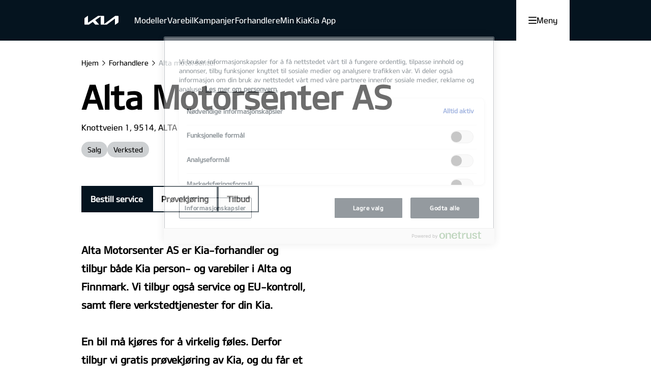

--- FILE ---
content_type: text/html; charset=utf-8
request_url: https://www.kia.no/forhandlere/alta-motorsenter
body_size: 22613
content:
<!DOCTYPE html><html lang="no-NO" class="__className_6dda13"><head><meta charSet="utf-8"/><meta name="viewport" content="width=device-width, initial-scale=1"/><link rel="stylesheet" href="/_next/static/css/fb77c0541368e6ff.css" data-precedence="next"/><link rel="stylesheet" href="/_next/static/css/d3496ae158002fef.css" data-precedence="next"/><link rel="stylesheet" href="/_next/static/css/bc8831281eb208c3.css" data-precedence="next"/><link rel="preload" as="script" fetchPriority="low" href="/_next/static/chunks/webpack-ad198d06e4903106.js"/><script src="/_next/static/chunks/fd9d1056-37e449aaea1bb35b.js" async=""></script><script src="/_next/static/chunks/117-1568da48af0c5c72.js" async=""></script><script src="/_next/static/chunks/main-app-166ecdf7aa05141f.js" async=""></script><script src="/_next/static/chunks/7bf36345-481e6c0538c1020d.js" async=""></script><script src="/_next/static/chunks/8511f393-98db9455d64941a9.js" async=""></script><script src="/_next/static/chunks/377-e7b3d8202782d9f6.js" async=""></script><script src="/_next/static/chunks/206-87e9f71a6f9314f5.js" async=""></script><script src="/_next/static/chunks/473-16bc903aa4805f7b.js" async=""></script><script src="/_next/static/chunks/749-62439a6c71fb517b.js" async=""></script><script src="/_next/static/chunks/843-d8b75cba05a7b372.js" async=""></script><script src="/_next/static/chunks/app/layout-631563732f075c81.js" async=""></script><link rel="preload" href="https://www.googletagmanager.com/gtm.js?id=GTM-MXM5JJ2Q" as="script"/><title>Alta Motorsenter AS - Din Kia-forhandler i Alta og Finnmark</title><meta name="description" content="Alta Motorsenter AS er Kia-forhandler i Alta og Finnmark. Bestill prøvekjøring på en Kia eller book service på Kia bilverksted her."/><meta name="robots" content="index, follow"/><meta property="og:title" content="Alta Motorsenter AS - Din Kia-forhandler i Alta og Finnmark"/><meta property="og:description" content="Alta Motorsenter AS er Kia-forhandler i Alta og Finnmark. Bestill prøvekjøring på en Kia eller book service på Kia bilverksted her."/><meta property="og:type" content="website"/><meta name="twitter:card" content="summary"/><meta name="twitter:title" content="Alta Motorsenter AS - Din Kia-forhandler i Alta og Finnmark"/><meta name="twitter:description" content="Alta Motorsenter AS er Kia-forhandler i Alta og Finnmark. Bestill prøvekjøring på en Kia eller book service på Kia bilverksted her."/><meta name="next-size-adjust"/><script>(self.__next_s=self.__next_s||[]).push([0,{"children":"\n  window._vwo_code ||\n  (function () {\n    var account_id = 984216,\n      version = 2.1,\n      settings_tolerance = 2000,\n      hide_element = \"body\",\n      hide_element_style =\n        \"opacity:0 !important;filter:alpha(opacity=0) !important;background:none !important;transition:none !important;\",\n      /* DO NOT EDIT BELOW THIS LINE */\n      f = false,\n      w = window,\n      d = document,\n      v = d.querySelector(\"#vwoCode\"),\n      cK = \"_vwo_\" + account_id + \"_settings\",\n      cc = {};\n    try {\n      var c = JSON.parse(\n        localStorage.getItem(\"_vwo_\" + account_id + \"_config\")\n      );\n      cc = c && typeof c === \"object\" ? c : {};\n    } catch (e) {}\n    var stT = cc.stT === \"session\" ? w.sessionStorage : w.localStorage;\n    code = {\n      nonce: v && v.nonce,\n      use_existing_jquery: function () {\n        return typeof use_existing_jquery !== \"undefined\"\n          ? use_existing_jquery\n          : undefined;\n      },\n      library_tolerance: function () {\n        return typeof library_tolerance !== \"undefined\"\n          ? library_tolerance\n          : undefined;\n      },\n      settings_tolerance: function () {\n        return cc.sT || settings_tolerance;\n      },\n      hide_element_style: function () {\n        return \"{\" + (cc.hES || hide_element_style) + \"}\";\n      },\n      hide_element: function () {\n        if (performance.getEntriesByName(\"first-contentful-paint\")[0]) {\n          return \"\";\n        }\n        return typeof cc.hE === \"string\" ? cc.hE : hide_element;\n      },\n      getVersion: function () {\n        return version;\n      },\n      finish: function (e) {\n        if (!f) {\n          f = true;\n          var t = d.getElementById(\"_vis_opt_path_hides\");\n          if (t) t.parentNode.removeChild(t);\n          if (e)\n            new Image().src =\n              \"https://dev.visualwebsiteoptimizer.com/ee.gif?a=\" +\n              account_id +\n              e;\n        }\n      },\n      finished: function () {\n        return f;\n      },\n      addScript: function (e) {\n        var t = d.createElement(\"script\");\n        t.type = \"text/javascript\";\n        if (e.src) {\n          t.src = e.src;\n        } else {\n          t.text = e.text;\n        }\n        v && t.setAttribute(\"nonce\", v.nonce);\n        d.getElementsByTagName(\"head\")[0].appendChild(t);\n      },\n      load: function (e, t) {\n        var n = this.getSettings(),\n          i = d.createElement(\"script\"),\n          r = this;\n        t = t || {};\n        if (n) {\n          i.textContent = n;\n          d.getElementsByTagName(\"head\")[0].appendChild(i);\n          if (!w.VWO || VWO.caE) {\n            stT.removeItem(cK);\n            r.load(e);\n          }\n        } else {\n          var o = new XMLHttpRequest();\n          o.open(\"GET\", e, true);\n          o.withCredentials = !t.dSC;\n          o.responseType = t.responseType || \"text\";\n          o.onload = function () {\n            if (t.onloadCb) {\n              return t.onloadCb(o, e);\n            }\n            if (o.status === 200 || o.status === 304) {\n              w._vwo_code.addScript({ text: o.responseText });\n            } else {\n              w._vwo_code.finish(\"&e=loading_failure:\" + e);\n            }\n          };\n          o.onerror = function () {\n            if (t.onerrorCb) {\n              return t.onerrorCb(e);\n            }\n            w._vwo_code.finish(\"&e=loading_failure:\" + e);\n          };\n          o.send();\n        }\n      },\n      getSettings: function () {\n        try {\n          var e = stT.getItem(cK);\n          if (!e) {\n            return;\n          }\n          e = JSON.parse(e);\n          if (Date.now() > e.e) {\n            stT.removeItem(cK);\n            return;\n          }\n          return e.s;\n        } catch (e) {\n          return;\n        }\n      },\n      init: function () {\n        if (d.URL.indexOf(\"__vwo_disable__\") > -1) return;\n        var e = this.settings_tolerance();\n        w._vwo_settings_timer = setTimeout(function () {\n          w._vwo_code.finish();\n          stT.removeItem(cK);\n        }, e);\n        var t;\n        if (this.hide_element() !== \"body\") {\n          t = d.createElement(\"style\");\n          var n = this.hide_element(),\n            i = n ? n + this.hide_element_style() : \"\",\n            r = d.getElementsByTagName(\"head\")[0];\n          t.setAttribute(\"id\", \"_vis_opt_path_hides\");\n          v && t.setAttribute(\"nonce\", v.nonce);\n          t.setAttribute(\"type\", \"text/css\");\n          if (t.styleSheet) t.styleSheet.cssText = i;\n          else t.appendChild(d.createTextNode(i));\n          r.appendChild(t);\n        } else {\n          t = d.getElementsByTagName(\"head\")[0];\n          var i = d.createElement(\"div\");\n          i.style.cssText =\n            \"z-index: 2147483647 !important;position: fixed !important;left: 0 !important;top: 0 !important;width: 100% !important;height: 100% !important;background: white !important;display: block !important;\";\n          i.setAttribute(\"id\", \"_vis_opt_path_hides\");\n          i.classList.add(\"_vis_hide_layer\");\n          t.parentNode.insertBefore(i, t.nextSibling);\n        }\n        var o = window._vis_opt_url || d.URL,\n          s =\n            \"https://dev.visualwebsiteoptimizer.com/j.php?a=\" +\n            account_id +\n            \"&u=\" +\n            encodeURIComponent(o) +\n            \"&vn=\" +\n            version;\n        if (w.location.search.indexOf(\"_vwo_xhr\") !== -1) {\n          this.addScript({ src: s });\n        } else {\n          this.load(s + \"&x=true\");\n        }\n      },\n    };\n    w._vwo_code = code;\n    code.init();\n  })();\n(function () {\n  var i = window;\n  function t() {\n    if (i._vwo_code) {\n      var e = (t.hidingStyle =\n        document.getElementById(\"_vis_opt_path_hides\") || t.hidingStyle);\n      if (\n        !i._vwo_code.finished() &&\n        !_vwo_code.libExecuted &&\n        (!i.VWO || !VWO.dNR)\n      ) {\n        if (!document.getElementById(\"_vis_opt_path_hides\")) {\n          document.getElementsByTagName(\"head\")[0].appendChild(e);\n        }\n        requestAnimationFrame(t);\n      }\n    }\n  }\n  t();\n})();\n","id":"vwoCode"}])</script><script src="/_next/static/chunks/polyfills-42372ed130431b0a.js" noModule=""></script></head><body><!--$?--><template id="B:0"></template><!--/$--><!--$--><main><!--$?--><template id="B:1"></template><div class="w-full my-6"><div role="status"><svg aria-hidden="true" class="w-8 h-8 animate-spin mx-auto fill-midnight text-grey20" viewBox="0 0 100 101" fill="none" xmlns="http://www.w3.org/2000/svg"><path d="M100 50.5908C100 78.2051 77.6142 100.591 50 100.591C22.3858 100.591 0 78.2051 0 50.5908C0 22.9766 22.3858 0.59082 50 0.59082C77.6142 0.59082 100 22.9766 100 50.5908ZM9.08144 50.5908C9.08144 73.1895 27.4013 91.5094 50 91.5094C72.5987 91.5094 90.9186 73.1895 90.9186 50.5908C90.9186 27.9921 72.5987 9.67226 50 9.67226C27.4013 9.67226 9.08144 27.9921 9.08144 50.5908Z" fill="currentColor"></path><path d="M93.9676 39.0409C96.393 38.4038 97.8624 35.9116 97.0079 33.5539C95.2932 28.8227 92.871 24.3692 89.8167 20.348C85.8452 15.1192 80.8826 10.7238 75.2124 7.41289C69.5422 4.10194 63.2754 1.94025 56.7698 1.05124C51.7666 0.367541 46.6976 0.446843 41.7345 1.27873C39.2613 1.69328 37.813 4.19778 38.4501 6.62326C39.0873 9.04874 41.5694 10.4717 44.0505 10.1071C47.8511 9.54855 51.7191 9.52689 55.5402 10.0491C60.8642 10.7766 65.9928 12.5457 70.6331 15.2552C75.2735 17.9648 79.3347 21.5619 82.5849 25.841C84.9175 28.9121 86.7997 32.2913 88.1811 35.8758C89.083 38.2158 91.5421 39.6781 93.9676 39.0409Z" fill="currentFill"></path></svg><span class="sr-only">Loading...</span></div></div><!--/$--></main><!--/$--><!--$?--><template id="B:2"></template><!--/$--><script src="/_next/static/chunks/webpack-ad198d06e4903106.js" async=""></script><script>(self.__next_f=self.__next_f||[]).push([0]);self.__next_f.push([2,null])</script><script>self.__next_f.push([1,"1:HL[\"/_next/static/media/6632357c00f60765-s.p.otf\",\"font\",{\"crossOrigin\":\"\",\"type\":\"font/otf\"}]\n2:HL[\"/_next/static/css/fb77c0541368e6ff.css\",\"style\"]\n3:HL[\"/_next/static/css/d3496ae158002fef.css\",\"style\"]\n4:HL[\"/_next/static/css/bc8831281eb208c3.css\",\"style\"]\n"])</script><script>self.__next_f.push([1,"5:I[12846,[],\"\"]\n8:I[4707,[],\"\"]\na:I[36423,[],\"\"]\nd:I[61060,[],\"\"]\n9:[\"path\",\"alta-motorsenter\",\"c\"]\ne:[]\n0:[\"$\",\"$L5\",null,{\"buildId\":\"M011DBNh8TOu5bucaZkBI\",\"assetPrefix\":\"\",\"urlParts\":[\"\",\"forhandlere\",\"alta-motorsenter\"],\"initialTree\":[\"\",{\"children\":[\"forhandlere\",{\"children\":[[\"path\",\"alta-motorsenter\",\"c\"],{\"children\":[\"__PAGE__\",{}]}]}]},\"$undefined\",\"$undefined\",true],\"initialSeedData\":[\"\",{\"children\":[\"forhandlere\",{\"children\":[[\"path\",\"alta-motorsenter\",\"c\"],{\"children\":[\"__PAGE__\",{},[[\"$L6\",\"$L7\",[[\"$\",\"link\",\"0\",{\"rel\":\"stylesheet\",\"href\":\"/_next/static/css/bc8831281eb208c3.css\",\"precedence\":\"next\",\"crossOrigin\":\"$undefined\"}]]],null],null]},[null,[\"$\",\"$L8\",null,{\"parallelRouterKey\":\"children\",\"segmentPath\":[\"children\",\"forhandlere\",\"children\",\"$9\",\"children\"],\"error\":\"$undefined\",\"errorStyles\":\"$undefined\",\"errorScripts\":\"$undefined\",\"template\":[\"$\",\"$La\",null,{}],\"templateStyles\":\"$undefined\",\"templateScripts\":\"$undefined\",\"notFound\":\"$undefined\",\"notFoundStyles\":\"$undefined\"}]],null]},[null,[\"$\",\"$L8\",null,{\"parallelRouterKey\":\"children\",\"segmentPath\":[\"children\",\"forhandlere\",\"children\"],\"error\":\"$undefined\",\"errorStyles\":\"$undefined\",\"errorScripts\":\"$undefined\",\"template\":[\"$\",\"$La\",null,{}],\"templateStyles\":\"$undefined\",\"templateScripts\":\"$undefined\",\"notFound\":\"$undefined\",\"notFoundStyles\":\"$undefined\"}]],null]},[[[[\"$\",\"link\",\"0\",{\"rel\":\"stylesheet\",\"href\":\"/_next/static/css/fb77c0541368e6ff.css\",\"precedence\":\"next\",\"crossOrigin\":\"$undefined\"}],[\"$\",\"link\",\"1\",{\"rel\":\"stylesheet\",\"href\":\"/_next/static/css/d3496ae158002fef.css\",\"precedence\":\"next\",\"crossOrigin\":\"$undefined\"}]],\"$Lb\"],null],null],\"couldBeIntercepted\":false,\"initialHead\":[null,\"$Lc\"],\"globalErrorComponent\":\"$d\",\"missingSlots\":\"$We\"}]\n"])</script><script>self.__next_f.push([1,"f:\"$Sreact.suspense\"\n11:I[88003,[\"310\",\"static/chunks/7bf36345-481e6c0538c1020d.js\",\"288\",\"static/chunks/8511f393-98db9455d64941a9.js\",\"377\",\"static/chunks/377-e7b3d8202782d9f6.js\",\"206\",\"static/chunks/206-87e9f71a6f9314f5.js\",\"473\",\"static/chunks/473-16bc903aa4805f7b.js\",\"749\",\"static/chunks/749-62439a6c71fb517b.js\",\"843\",\"static/chunks/843-d8b75cba05a7b372.js\",\"185\",\"static/chunks/app/layout-631563732f075c81.js\"],\"\"]\n13:I[33581,[\"310\",\"static/chunks/7bf36345-481e6c0538c1020d.js\",\"288\",\"static/chunks/8511f393-98db9455d64941a9.js\",\"377\",\"static/chunks/377-e7b3d8202782d9f6.js\",\"206\",\"static/chunks/206-87e9f71a6f9314f5.js\",\"473\",\"static/chunks/473-16bc903aa4805f7b.js\",\"749\",\"static/chunks/749-62439a6c71fb517b.js\",\"843\",\"static/chunks/843-d8b75cba05a7b372.js\",\"185\",\"static/chunks/app/layout-631563732f075c81.js\"],\"GoogleTagManager\"]\n7:[\"$\",\"$f\",null,{\"fallback\":[\"$\",\"div\",null,{\"className\":\"w-full my-6\",\"children\":[\"$\",\"div\",null,{\"role\":\"status\",\"children\":[[\"$\",\"svg\",null,{\"aria-hidden\":\"true\",\"className\":\"w-8 h-8 animate-spin mx-auto fill-midnight text-grey20\",\"viewBox\":\"0 0 100 101\",\"fill\":\"none\",\"xmlns\":\"http://www.w3.org/2000/svg\",\"children\":[[\"$\",\"path\",null,{\"d\":\"M100 50.5908C100 78.2051 77.6142 100.591 50 100.591C22.3858 100.591 0 78.2051 0 50.5908C0 22.9766 22.3858 0.59082 50 0.59082C77.6142 0.59082 100 22.9766 100 50.5908ZM9.08144 50.5908C9.08144 73.1895 27.4013 91.5094 50 91.5094C72.5987 91.5094 90.9186 73.1895 90.9186 50.5908C90.9186 27.9921 72.5987 9.67226 50 9.67226C27.4013 9.67226 9.08144 27.9921 9.08144 50.5908Z\",\"fill\":\"currentColor\"}],[\"$\",\"path\",null,{\"d\":\"M93.9676 39.0409C96.393 38.4038 97.8624 35.9116 97.0079 33.5539C95.2932 28.8227 92.871 24.3692 89.8167 20.348C85.8452 15.1192 80.8826 10.7238 75.2124 7.41289C69.5422 4.10194 63.2754 1.94025 56.7698 1.05124C51.7666 0.367541 46.6976 0.446843 41.7345 1.27873C39.2613 1.69328 37.813 4.19778 38.4501 6.62326C39.0873 9.04874 41.5694 10.4717 44.0505 10.1071C47.8511 9.54855 51.7191 9.52689 55.5402 10.0491C60.8642 10.7766 65.9928 12.5457 70.6331 15.2552C75"])</script><script>self.__next_f.push([1,".2735 17.9648 79.3347 21.5619 82.5849 25.841C84.9175 28.9121 86.7997 32.2913 88.1811 35.8758C89.083 38.2158 91.5421 39.6781 93.9676 39.0409Z\",\"fill\":\"currentFill\"}]]}],[\"$\",\"span\",null,{\"className\":\"sr-only\",\"children\":\"Loading...\"}]]}]}],\"children\":\"$L10\"}]\n12:T17a2,"])</script><script>self.__next_f.push([1,"\n  window._vwo_code ||\n  (function () {\n    var account_id = 984216,\n      version = 2.1,\n      settings_tolerance = 2000,\n      hide_element = \"body\",\n      hide_element_style =\n        \"opacity:0 !important;filter:alpha(opacity=0) !important;background:none !important;transition:none !important;\",\n      /* DO NOT EDIT BELOW THIS LINE */\n      f = false,\n      w = window,\n      d = document,\n      v = d.querySelector(\"#vwoCode\"),\n      cK = \"_vwo_\" + account_id + \"_settings\",\n      cc = {};\n    try {\n      var c = JSON.parse(\n        localStorage.getItem(\"_vwo_\" + account_id + \"_config\")\n      );\n      cc = c \u0026\u0026 typeof c === \"object\" ? c : {};\n    } catch (e) {}\n    var stT = cc.stT === \"session\" ? w.sessionStorage : w.localStorage;\n    code = {\n      nonce: v \u0026\u0026 v.nonce,\n      use_existing_jquery: function () {\n        return typeof use_existing_jquery !== \"undefined\"\n          ? use_existing_jquery\n          : undefined;\n      },\n      library_tolerance: function () {\n        return typeof library_tolerance !== \"undefined\"\n          ? library_tolerance\n          : undefined;\n      },\n      settings_tolerance: function () {\n        return cc.sT || settings_tolerance;\n      },\n      hide_element_style: function () {\n        return \"{\" + (cc.hES || hide_element_style) + \"}\";\n      },\n      hide_element: function () {\n        if (performance.getEntriesByName(\"first-contentful-paint\")[0]) {\n          return \"\";\n        }\n        return typeof cc.hE === \"string\" ? cc.hE : hide_element;\n      },\n      getVersion: function () {\n        return version;\n      },\n      finish: function (e) {\n        if (!f) {\n          f = true;\n          var t = d.getElementById(\"_vis_opt_path_hides\");\n          if (t) t.parentNode.removeChild(t);\n          if (e)\n            new Image().src =\n              \"https://dev.visualwebsiteoptimizer.com/ee.gif?a=\" +\n              account_id +\n              e;\n        }\n      },\n      finished: function () {\n        return f;\n      },\n      addScript: function (e) {\n        var t = d.createElement(\"script\");\n        t.type = \"text/javascript\";\n        if (e.src) {\n          t.src = e.src;\n        } else {\n          t.text = e.text;\n        }\n        v \u0026\u0026 t.setAttribute(\"nonce\", v.nonce);\n        d.getElementsByTagName(\"head\")[0].appendChild(t);\n      },\n      load: function (e, t) {\n        var n = this.getSettings(),\n          i = d.createElement(\"script\"),\n          r = this;\n        t = t || {};\n        if (n) {\n          i.textContent = n;\n          d.getElementsByTagName(\"head\")[0].appendChild(i);\n          if (!w.VWO || VWO.caE) {\n            stT.removeItem(cK);\n            r.load(e);\n          }\n        } else {\n          var o = new XMLHttpRequest();\n          o.open(\"GET\", e, true);\n          o.withCredentials = !t.dSC;\n          o.responseType = t.responseType || \"text\";\n          o.onload = function () {\n            if (t.onloadCb) {\n              return t.onloadCb(o, e);\n            }\n            if (o.status === 200 || o.status === 304) {\n              w._vwo_code.addScript({ text: o.responseText });\n            } else {\n              w._vwo_code.finish(\"\u0026e=loading_failure:\" + e);\n            }\n          };\n          o.onerror = function () {\n            if (t.onerrorCb) {\n              return t.onerrorCb(e);\n            }\n            w._vwo_code.finish(\"\u0026e=loading_failure:\" + e);\n          };\n          o.send();\n        }\n      },\n      getSettings: function () {\n        try {\n          var e = stT.getItem(cK);\n          if (!e) {\n            return;\n          }\n          e = JSON.parse(e);\n          if (Date.now() \u003e e.e) {\n            stT.removeItem(cK);\n            return;\n          }\n          return e.s;\n        } catch (e) {\n          return;\n        }\n      },\n      init: function () {\n        if (d.URL.indexOf(\"__vwo_disable__\") \u003e -1) return;\n        var e = this.settings_tolerance();\n        w._vwo_settings_timer = setTimeout(function () {\n          w._vwo_code.finish();\n          stT.removeItem(cK);\n        }, e);\n        var t;\n        if (this.hide_element() !== \"body\") {\n          t = d.createElement(\"style\");\n          var n = this.hide_element(),\n            i = n ? n + this.hide_element_style() : \"\",\n            r = d.getElementsByTagName(\"head\")[0];\n          t.setAttribute(\"id\", \"_vis_opt_path_hides\");\n          v \u0026\u0026 t.setAttribute(\"nonce\", v.nonce);\n          t.setAttribute(\"type\", \"text/css\");\n          if (t.styleSheet) t.styleSheet.cssText = i;\n          else t.appendChild(d.createTextNode(i));\n          r.appendChild(t);\n        } else {\n          t = d.getElementsByTagName(\"head\")[0];\n          var i = d.createElement(\"div\");\n          i.style.cssText =\n            \"z-index: 2147483647 !important;position: fixed !important;left: 0 !important;top: 0 !important;width: 100% !important;height: 100% !important;background: white !important;display: block !important;\";\n          i.setAttribute(\"id\", \"_vis_opt_path_hides\");\n          i.classList.add(\"_vis_hide_layer\");\n          t.parentNode.insertBefore(i, t.nextSibling);\n        }\n        var o = window._vis_opt_url || d.URL,\n          s =\n            \"https://dev.visualwebsiteoptimizer.com/j.php?a=\" +\n            account_id +\n            \"\u0026u=\" +\n            encodeURIComponent(o) +\n            \"\u0026vn=\" +\n            version;\n        if (w.location.search.indexOf(\"_vwo_xhr\") !== -1) {\n          this.addScript({ src: s });\n        } else {\n          this.load(s + \"\u0026x=true\");\n        }\n      },\n    };\n    w._vwo_code = code;\n    code.init();\n  })();\n(function () {\n  var i = window;\n  function t() {\n    if (i._vwo_code) {\n      var e = (t.hidingStyle =\n        document.getElementById(\"_vis_opt_path_hides\") || t.hidingStyle);\n      if (\n        !i._vwo_code.finished() \u0026\u0026\n        !_vwo_code.libExecuted \u0026\u0026\n        (!i.VWO || !VWO.dNR)\n      ) {\n        if (!document.getElementById(\"_vis_opt_path_hides\")) {\n          document.getElementsByTagName(\"head\")[0].appendChild(e);\n        }\n        requestAnimationFrame(t);\n      }\n    }\n  }\n  t();\n})();\n"])</script><script>self.__next_f.push([1,"b:[\"$\",\"html\",null,{\"lang\":\"no-NO\",\"className\":\"__className_6dda13\",\"children\":[[\"$\",\"head\",null,{\"children\":[[\"$\",\"$L11\",null,{\"async\":true,\"src\":\"https://www.googleoptimize.com/optimize.js?id=GTM-MXM5JJ2Q\",\"strategy\":\"lazyOnload\"}],[\"$\",\"$L11\",null,{\"id\":\"vwoCode\",\"strategy\":\"beforeInteractive\",\"dangerouslySetInnerHTML\":{\"__html\":\"$12\"}}]]}],[\"$\",\"$L13\",null,{\"gtmId\":\"GTM-MXM5JJ2Q\"}],[\"$\",\"body\",null,{\"children\":[[\"$\",\"$f\",null,{\"fallback\":null,\"children\":\"$L14\"}],[\"$\",\"$f\",null,{\"fallback\":null,\"children\":[\"$\",\"main\",null,{\"children\":[\"$\",\"$L8\",null,{\"parallelRouterKey\":\"children\",\"segmentPath\":[\"children\"],\"error\":\"$undefined\",\"errorStyles\":\"$undefined\",\"errorScripts\":\"$undefined\",\"template\":[\"$\",\"$La\",null,{}],\"templateStyles\":\"$undefined\",\"templateScripts\":\"$undefined\",\"notFound\":\"$L15\",\"notFoundStyles\":[[\"$\",\"link\",\"0\",{\"rel\":\"stylesheet\",\"href\":\"/_next/static/css/bc8831281eb208c3.css\",\"precedence\":\"next\",\"crossOrigin\":\"$undefined\"}]]}]}]}],[\"$\",\"$f\",null,{\"fallback\":null,\"children\":\"$L16\"}]]}]]}]\n"])</script><script>self.__next_f.push([1,"c:[[\"$\",\"meta\",\"0\",{\"name\":\"viewport\",\"content\":\"width=device-width, initial-scale=1\"}],[\"$\",\"meta\",\"1\",{\"charSet\":\"utf-8\"}],[\"$\",\"title\",\"2\",{\"children\":\"Alta Motorsenter AS - Din Kia-forhandler i Alta og Finnmark\"}],[\"$\",\"meta\",\"3\",{\"name\":\"description\",\"content\":\"Alta Motorsenter AS er Kia-forhandler i Alta og Finnmark. Bestill prøvekjøring på en Kia eller book service på Kia bilverksted her.\"}],[\"$\",\"meta\",\"4\",{\"name\":\"robots\",\"content\":\"index, follow\"}],[\"$\",\"meta\",\"5\",{\"property\":\"og:title\",\"content\":\"Alta Motorsenter AS - Din Kia-forhandler i Alta og Finnmark\"}],[\"$\",\"meta\",\"6\",{\"property\":\"og:description\",\"content\":\"Alta Motorsenter AS er Kia-forhandler i Alta og Finnmark. Bestill prøvekjøring på en Kia eller book service på Kia bilverksted her.\"}],[\"$\",\"meta\",\"7\",{\"property\":\"og:type\",\"content\":\"website\"}],[\"$\",\"meta\",\"8\",{\"name\":\"twitter:card\",\"content\":\"summary\"}],[\"$\",\"meta\",\"9\",{\"name\":\"twitter:title\",\"content\":\"Alta Motorsenter AS - Din Kia-forhandler i Alta og Finnmark\"}],[\"$\",\"meta\",\"10\",{\"name\":\"twitter:description\",\"content\":\"Alta Motorsenter AS er Kia-forhandler i Alta og Finnmark. Bestill prøvekjøring på en Kia eller book service på Kia bilverksted her.\"}],[\"$\",\"meta\",\"11\",{\"name\":\"next-size-adjust\"}]]\n6:null\n"])</script><script>self.__next_f.push([1,"17:I[72972,[\"310\",\"static/chunks/7bf36345-481e6c0538c1020d.js\",\"288\",\"static/chunks/8511f393-98db9455d64941a9.js\",\"377\",\"static/chunks/377-e7b3d8202782d9f6.js\",\"473\",\"static/chunks/473-16bc903aa4805f7b.js\",\"360\",\"static/chunks/360-82b7037947bf97aa.js\",\"843\",\"static/chunks/843-d8b75cba05a7b372.js\",\"45\",\"static/chunks/app/forhandlere/page-6d4824a5fce7387c.js\"],\"\"]\n19:\"$Sreact.fragment\"\n1a:I[81776,[\"310\",\"static/chunks/7bf36345-481e6c0538c1020d.js\",\"288\",\"static/chunks/8511f393-98db9455d64941a9.js\",\"377\",\"static/chunks/377-e7b3d8202782d9f6.js\",\"206\",\"static/chunks/206-87e9f71a6f9314f5.js\",\"473\",\"static/chunks/473-16bc903aa4805f7b.js\",\"749\",\"static/chunks/749-62439a6c71fb517b.js\",\"843\",\"static/chunks/843-d8b75cba05a7b372.js\",\"185\",\"static/chunks/app/layout-631563732f075c81.js\"],\"CookieConsentButton\"]\n1b:I[17948,[\"310\",\"static/chunks/7bf36345-481e6c0538c1020d.js\",\"288\",\"static/chunks/8511f393-98db9455d64941a9.js\",\"377\",\"static/chunks/377-e7b3d8202782d9f6.js\",\"473\",\"static/chunks/473-16bc903aa4805f7b.js\",\"360\",\"static/chunks/360-82b7037947bf97aa.js\",\"843\",\"static/chunks/843-d8b75cba05a7b372.js\",\"45\",\"static/chunks/app/forhandlere/page-6d4824a5fce7387c.js\"],\"AccordionList\"]\n1c:I[17948,[\"310\",\"static/chunks/7bf36345-481e6c0538c1020d.js\",\"288\",\"static/chunks/8511f393-98db9455d64941a9.js\",\"377\",\"static/chunks/377-e7b3d8202782d9f6.js\",\"473\",\"static/chunks/473-16bc903aa4805f7b.js\",\"360\",\"static/chunks/360-82b7037947bf97aa.js\",\"843\",\"static/chunks/843-d8b75cba05a7b372.js\",\"45\",\"static/chunks/app/forhandlere/page-6d4824a5fce7387c.js\"],\"AccordionListItem\"]\n1d:I[17948,[\"310\",\"static/chunks/7bf36345-481e6c0538c1020d.js\",\"288\",\"static/chunks/8511f393-98db9455d64941a9.js\",\"377\",\"static/chunks/377-e7b3d8202782d9f6.js\",\"473\",\"static/chunks/473-16bc903aa4805f7b.js\",\"360\",\"static/chunks/360-82b7037947bf97aa.js\",\"843\",\"static/chunks/843-d8b75cba05a7b372.js\",\"45\",\"static/chunks/app/forhandlere/page-6d4824a5fce7387c.js\"],\"AccordionListTrigger\"]\n1e:I[17948,[\"310\",\"static/chunks/7bf36345-481e6c0538c1020d.js\",\"288\",\"static/chunks/8511f393-98"])</script><script>self.__next_f.push([1,"db9455d64941a9.js\",\"377\",\"static/chunks/377-e7b3d8202782d9f6.js\",\"473\",\"static/chunks/473-16bc903aa4805f7b.js\",\"360\",\"static/chunks/360-82b7037947bf97aa.js\",\"843\",\"static/chunks/843-d8b75cba05a7b372.js\",\"45\",\"static/chunks/app/forhandlere/page-6d4824a5fce7387c.js\"],\"AccordionListContent\"]\n20:I[58550,[\"310\",\"static/chunks/7bf36345-481e6c0538c1020d.js\",\"288\",\"static/chunks/8511f393-98db9455d64941a9.js\",\"377\",\"static/chunks/377-e7b3d8202782d9f6.js\",\"206\",\"static/chunks/206-87e9f71a6f9314f5.js\",\"473\",\"static/chunks/473-16bc903aa4805f7b.js\",\"60\",\"static/chunks/60-5c2e9da4437984d2.js\",\"360\",\"static/chunks/360-82b7037947bf97aa.js\",\"843\",\"static/chunks/843-d8b75cba05a7b372.js\",\"178\",\"static/chunks/178-244a20515c0cf430.js\",\"802\",\"static/chunks/app/forhandlere/%5B...path%5D/page-3101a7bd537ad780.js\"],\"ClientContentTransformer\"]\n25:I[83409,[\"310\",\"static/chunks/7bf36345-481e6c0538c1020d.js\",\"288\",\"static/chunks/8511f393-98db9455d64941a9.js\",\"377\",\"static/chunks/377-e7b3d8202782d9f6.js\",\"206\",\"static/chunks/206-87e9f71a6f9314f5.js\",\"60\",\"static/chunks/60-5c2e9da4437984d2.js\",\"843\",\"static/chunks/843-d8b75cba05a7b372.js\",\"178\",\"static/chunks/178-244a20515c0cf430.js\",\"931\",\"static/chunks/app/page-a1b18eb9aa01111a.js\"],\"TagManangerEventsHandler\"]\n26:I[53417,[\"310\",\"static/chunks/7bf36345-481e6c0538c1020d.js\",\"288\",\"static/chunks/8511f393-98db9455d64941a9.js\",\"377\",\"static/chunks/377-e7b3d8202782d9f6.js\",\"473\",\"static/chunks/473-16bc903aa4805f7b.js\",\"360\",\"static/chunks/360-82b7037947bf97aa.js\",\"843\",\"static/chunks/843-d8b75cba05a7b372.js\",\"45\",\"static/chunks/app/forhandlere/page-6d4824a5fce7387c.js\"],\"AlertBanner\"]\n27:I[17723,[\"310\",\"static/chunks/7bf36345-481e6c0538c1020d.js\",\"288\",\"static/chunks/8511f393-98db9455d64941a9.js\",\"377\",\"static/chunks/377-e7b3d8202782d9f6.js\",\"206\",\"static/chunks/206-87e9f71a6f9314f5.js\",\"473\",\"static/chunks/473-16bc903aa4805f7b.js\",\"749\",\"static/chunks/749-62439a6c71fb517b.js\",\"843\",\"static/chunks/843-d8b75cba05a7b372.js\",\"185\",\"static/chunks/app/layout-631563732f075c81.js\"],\"HeaderBar\"]\n18:T439,M"])</script><script>self.__next_f.push([1,"14.006 8.812a7.17 7.17 0 0 0-7.181 7.182 7.17 7.17 0 0 0 7.181 7.18 7.17 7.17 0 0 0 7.181-7.18 7.17 7.17 0 0 0-7.18-7.182Zm0 11.85a4.677 4.677 0 0 1-4.669-4.668 4.673 4.673 0 0 1 4.67-4.669 4.673 4.673 0 0 1 4.668 4.669c0 2.575-2.1 4.669-4.669 4.669Zm9.15-12.143c0 .93-.75 1.675-1.675 1.675a1.675 1.675 0 1 1 1.675-1.675Zm4.756 1.7c-.106-2.244-.618-4.232-2.262-5.869-1.638-1.638-3.625-2.15-5.869-2.263-2.312-.13-9.244-.13-11.556 0-2.238.107-4.225.62-5.869 2.257C.712 5.98.206 7.969.094 10.213c-.132 2.312-.132 9.243 0 11.556C.2 24.012.712 26 2.356 27.638 4 29.274 5.981 29.787 8.225 29.9c2.312.131 9.244.131 11.556 0 2.244-.106 4.231-.619 5.869-2.262 1.637-1.638 2.15-3.626 2.262-5.87.132-2.312.132-9.237 0-11.55ZM24.925 24.25a4.727 4.727 0 0 1-2.663 2.663c-1.843.73-6.218.562-8.256.562-2.037 0-6.419.162-8.256-.563a4.727 4.727 0 0 1-2.663-2.662c-.731-1.844-.562-6.219-.562-8.256 0-2.038-.163-6.42.562-8.257A4.727 4.727 0 0 1 5.75 5.075c1.844-.731 6.219-.563 8.256-.563 2.038 0 6.419-.162 8.256.563a4.727 4.727 0 0 1 2.663 2.662c.731 1.844.562 6.22.562 8.257s.17 6.419-.562 8.256Z1f:T439,M14.006 8.812a7.17 7.17 0 0 0-7.181 7.182 7.17 7.17 0 0 0 7.181 7.18 7.17 7.17 0 0 0 7.181-7.18 7.17 7.17 0 0 0-7.18-7.182Zm0 11.85a4.677 4.677 0 0 1-4.669-4.668 4.673 4.673 0 0 1 4.67-4.669 4.673 4.673 0 0 1 4.668 4.669c0 2.575-2.1 4.669-4.669 4.669Zm9.15-12.143c0 .93-.75 1.675-1.675 1.675a1.675 1.675 0 1 1 1.675-1.675Zm4.756 1.7c-.106-2.244-.618-4.232-2.262-5.869-1.638-1.638-3.625-2.15-5.869-2.263-2.312-.13-9.244-.13-11.556 0-2.238.107-4.225.62-5.869 2.257C.712 5.98.206 7.969.094 10.213c-.132 2.312-.132 9.243 0 11.556C.2 24.012.712 26 2.356 27.638 4 29.274 5.981 29.787 8.225 29.9c2.312.131 9.244.131 11.556 0 2.244-.106 4.231-.619 5.869-2.262 1.637-1.638 2.15-3.626 2.262-5.87.132-2.312.132-9.237 0-11.55ZM24.925 24.25a4.727 4.727 0 0 1-2.663 2.663c-1.843.73-6.218.562-8.256.562-2.037 0-6.419.162-8.256-.563a4.727 4.727 0 0 1-2.663-2.662c-.731-1.844-.562-6.219-.562-8.256 0-2.038-.163-6.42.562-8.257A4.727 4.727 0 0 1 5.75 5.075c1.844-.731 6.219-.563 "])</script><script>self.__next_f.push([1,"8.256-.563 2.038 0 6.419-.162 8.256.563a4.727 4.727 0 0 1 2.663 2.662c.731 1.844.562 6.22.562 8.257s.17 6.419-.562 8.256Z"])</script><script>self.__next_f.push([1,"16:[\"$\",\"footer\",null,{\"className\":\"mt-14 lg:mt-20\",\"children\":[[\"$\",\"div\",null,{\"className\":\"bg-midnight text-white \",\"children\":[\"$\",\"section\",null,{\"className\":\"max-w-[1440px] lg:px-40 mx-auto w-full flex flex-col pt-8 px-6 pb-6 gap-2 text-center lg:flex-row lg:text-left lg:pt-16 lg:gap-16\",\"data-shape-name\":\"footer\",\"children\":[[\"$\",\"div\",null,{\"className\":\"flex flex-col gap-6\",\"children\":[[\"$\",\"div\",null,{\"children\":[[\"$\",\"div\",null,{\"className\":\"text-display-xs\",\"children\":\"Nyhetsbrev\"}],[\"$\",\"div\",null,{\"className\":\"text-sm\",\"children\":\"Nye produkter, gode tilbud og nyheter.\"}]]}],[\"$\",\"div\",null,{\"variant\":\"primary-inverted\",\"children\":[[\"$\",\"$L17\",\".0\",{\"href\":\"/nyhetsbrev\",\"children\":\"Meld deg på nyhetsbrev\",\"className\":\"flex items-center gap-4 justify-center px-4 py-3 disabled:cursor-not-allowed whitespace-nowrap font-bold bg-white text-black border-2 border-solid border-white hover:bg-midnight hover:text-white active:bg-grey20 active:text-black focus:border-3 focus:border-grey40 [\u0026_path]:hover:!fill-white transition-transform ease-out duration-150\"}]]}],[\"$\",\"div\",null,{\"className\":\"hidden lg:flex gap-4 items-center\",\"children\":[[\"$\",\"$L17\",null,{\"title\":\"\",\"href\":\"https://www.facebook.com/kiabilnorge/\",\"target\":\"_blank\",\"rel\":\"noopener noreferer noreferrer\",\"children\":[\"$\",\"svg\",null,{\"fill\":\"none\",\"xmlns\":\"http://www.w3.org/2000/svg\",\"viewBox\":\"0 0 33 32\",\"width\":\"2rem\",\"height\":\"2rem\",\"children\":[[\"$\",\"path\",null,{\"d\":\"M32 16C32 7.437 25.062.5 16.5.5 7.937.5 1 7.438 1 16c0 7.736 5.668 14.149 13.078 15.313V20.48h-3.937V16h3.937v-3.415c0-3.884 2.313-6.03 5.855-6.03 1.696 0 3.47.303 3.47.303v3.812h-1.955c-1.925 0-2.526 1.195-2.526 2.42V16h4.299l-.688 4.48h-3.611v10.832C26.332 30.15 32 23.736 32 16Z\",\"fill\":\"#FCFCFC\"}],[\"$\",\"text\",null,{\"className\":\"sr-only\",\"children\":\"Facebook\"}]]}]}],[\"$\",\"$L17\",null,{\"title\":\"\",\"href\":\"https://www.instagram.com/kiabilnorge/\",\"target\":\"_blank\",\"rel\":\"noopener noreferer noreferrer\",\"children\":[\"$\",\"svg\",null,{\"fill\":\"none\",\"xmlns\":\"http://www.w3.org/2000/svg\",\"viewBox\":\"0 0 28 32\",\"width\":\"1.75rem\",\"height\":\"2rem\",\"children\":[[\"$\",\"g\",null,{\"clipPath\":\"url(#a)\",\"children\":[\"$\",\"path\",null,{\"d\":\"$18\",\"fill\":\"#FCFCFC\"}]}],[\"$\",\"defs\",null,{\"children\":[\"$\",\"clipPath\",null,{\"id\":\"a\",\"children\":[\"$\",\"path\",null,{\"fill\":\"#FCFCFC\",\"d\":\"M0 0h28v32H0z\"}]}]}],[\"$\",\"text\",null,{\"className\":\"sr-only\",\"children\":\"Instagram\"}]]}]}],[\"$\",\"$L17\",null,{\"title\":\"\",\"href\":\"https://www.youtube.com/channel/UCFGX92I0OwrKhumtxUvsc2Q\",\"target\":\"_blank\",\"rel\":\"noopener noreferer noreferrer\",\"children\":[\"$\",\"svg\",null,{\"fill\":\"none\",\"xmlns\":\"http://www.w3.org/2000/svg\",\"viewBox\":\"0 0 36 32\",\"width\":\"2.133rem\",\"height\":\"1.5rem\",\"children\":[[\"$\",\"path\",null,{\"d\":\"M34.354 7.755a4.289 4.289 0 0 0-3.018-3.037C28.674 4 18 4 18 4S7.327 4 4.665 4.718a4.289 4.289 0 0 0-3.018 3.037c-.713 2.68-.713 8.27-.713 8.27s0 5.59.713 8.268c.392 1.478 1.549 2.594 3.018 2.99C7.327 28 18 28 18 28s10.674 0 13.336-.718c1.468-.395 2.625-1.51 3.018-2.989.713-2.679.713-8.269.713-8.269s0-5.59-.713-8.269ZM14.509 21.1V10.95l8.921 5.075-8.92 5.075Z\",\"fill\":\"#FCFCFC\"}],[\"$\",\"text\",null,{\"className\":\"sr-only\",\"children\":\"YouTube\"}]]}]}]]}]]}],[\"$\",\"div\",null,{\"className\":\"hidden lg:flex lg:flex-wrap w-full justify-between\",\"children\":[[\"$\",\"div\",null,{\"children\":[[\"$\",\"p\",\"Kjøp Kia-2-0\",{\"className\":\"text-display-xs\",\"children\":\"Kjøp Kia\"}],[\"$\",\"$19\",\"Våre modeller-2-1\",{\"children\":[\"$\",\"$L17\",null,{\"href\":\"/bil\",\"className\":\"flex gap-2  pt-4\",\"children\":[[\"$\",\"svg\",null,{\"fill\":\"#9BA1A5\",\"xmlns\":\"http://www.w3.org/2000/svg\",\"viewBox\":\"0 0 33 32\",\"width\":\"2rem\",\"height\":\"2rem\",\"direction\":\"right\",\"children\":[\"$\",\"path\",null,{\"d\":\"m12.739 8.13-.75.712c-.15.187-.15.487 0 .637l6.787 6.788-6.787 6.825c-.15.15-.15.45 0 .637l.75.713c.187.187.45.187.637 0l7.875-7.838a.508.508 0 0 0 0-.637l-7.875-7.838a.432.432 0 0 0-.637 0Z\",\"fill\":\"#9BA1A5\"}]}],[\"$\",\"p\",null,{\"className\":\"text-md\",\"children\":\"Våre modeller\"}]]}]}],[\"$\",\"$19\",\"Få tilbud-2-2\",{\"children\":[\"$\",\"$L17\",null,{\"href\":\"/tilbud\",\"className\":\"flex gap-2  pt-4\",\"children\":[[\"$\",\"svg\",null,{\"fill\":\"#9BA1A5\",\"xmlns\":\"http://www.w3.org/2000/svg\",\"viewBox\":\"0 0 33 32\",\"width\":\"2rem\",\"height\":\"2rem\",\"direction\":\"right\",\"children\":[\"$\",\"path\",null,{\"d\":\"m12.739 8.13-.75.712c-.15.187-.15.487 0 .637l6.787 6.788-6.787 6.825c-.15.15-.15.45 0 .637l.75.713c.187.187.45.187.637 0l7.875-7.838a.508.508 0 0 0 0-.637l-7.875-7.838a.432.432 0 0 0-.637 0Z\",\"fill\":\"#9BA1A5\"}]}],[\"$\",\"p\",null,{\"className\":\"text-md\",\"children\":\"Få tilbud\"}]]}]}],[\"$\",\"$19\",\"Prøvekjøring-2-3\",{\"children\":[\"$\",\"$L17\",null,{\"href\":\"https://www.kia.no/provekjoring\",\"rel\":\"noopener noreferrer\",\"target\":\"_blank\",\"className\":\"flex gap-2 pt-4\",\"children\":[[\"$\",\"svg\",null,{\"fill\":\"#9BA1A5\",\"xmlns\":\"http://www.w3.org/2000/svg\",\"viewBox\":\"0 0 33 32\",\"width\":\"2rem\",\"height\":\"2rem\",\"direction\":\"right\",\"children\":[\"$\",\"path\",null,{\"d\":\"m12.739 8.13-.75.712c-.15.187-.15.487 0 .637l6.787 6.788-6.787 6.825c-.15.15-.15.45 0 .637l.75.713c.187.187.45.187.637 0l7.875-7.838a.508.508 0 0 0 0-.637l-7.875-7.838a.432.432 0 0 0-.637 0Z\",\"fill\":\"#9BA1A5\"}]}],[\"$\",\"p\",null,{\"className\":\"text-md\",\"children\":\"Prøvekjøring\"}]]}]}],[\"$\",\"$19\",\"Brosjyrer og priser-2-4\",{\"children\":[\"$\",\"$L17\",null,{\"href\":\"https://www.kia.no/prislister\",\"rel\":\"noopener noreferrer\",\"target\":\"_blank\",\"className\":\"flex gap-2 pt-4\",\"children\":[[\"$\",\"svg\",null,{\"fill\":\"#9BA1A5\",\"xmlns\":\"http://www.w3.org/2000/svg\",\"viewBox\":\"0 0 33 32\",\"width\":\"2rem\",\"height\":\"2rem\",\"direction\":\"right\",\"children\":[\"$\",\"path\",null,{\"d\":\"m12.739 8.13-.75.712c-.15.187-.15.487 0 .637l6.787 6.788-6.787 6.825c-.15.15-.15.45 0 .637l.75.713c.187.187.45.187.637 0l7.875-7.838a.508.508 0 0 0 0-.637l-7.875-7.838a.432.432 0 0 0-.637 0Z\",\"fill\":\"#9BA1A5\"}]}],[\"$\",\"p\",null,{\"className\":\"text-md\",\"children\":\"Brosjyrer og priser\"}]]}]}],[\"$\",\"$19\",\"Kampanjer-2-5\",{\"children\":[\"$\",\"$L17\",null,{\"href\":\"/kjop/kampanje\",\"className\":\"flex gap-2  pt-4\",\"children\":[[\"$\",\"svg\",null,{\"fill\":\"#9BA1A5\",\"xmlns\":\"http://www.w3.org/2000/svg\",\"viewBox\":\"0 0 33 32\",\"width\":\"2rem\",\"height\":\"2rem\",\"direction\":\"right\",\"children\":[\"$\",\"path\",null,{\"d\":\"m12.739 8.13-.75.712c-.15.187-.15.487 0 .637l6.787 6.788-6.787 6.825c-.15.15-.15.45 0 .637l.75.713c.187.187.45.187.637 0l7.875-7.838a.508.508 0 0 0 0-.637l-7.875-7.838a.432.432 0 0 0-.637 0Z\",\"fill\":\"#9BA1A5\"}]}],[\"$\",\"p\",null,{\"className\":\"text-md\",\"children\":\"Kampanjer\"}]]}]}]]}],[\"$\",\"div\",null,{\"children\":[[\"$\",\"p\",\"Kontakt og veiledning-3-0\",{\"className\":\"text-display-xs\",\"children\":\"Kontakt og veiledning\"}],[\"$\",\"$19\",\"Finn forhandler-3-1\",{\"children\":[\"$\",\"$L17\",null,{\"href\":\"/forhandlere\",\"className\":\"flex gap-2  pt-4\",\"children\":[[\"$\",\"svg\",null,{\"fill\":\"#9BA1A5\",\"xmlns\":\"http://www.w3.org/2000/svg\",\"viewBox\":\"0 0 33 32\",\"width\":\"2rem\",\"height\":\"2rem\",\"direction\":\"right\",\"children\":[\"$\",\"path\",null,{\"d\":\"m12.739 8.13-.75.712c-.15.187-.15.487 0 .637l6.787 6.788-6.787 6.825c-.15.15-.15.45 0 .637l.75.713c.187.187.45.187.637 0l7.875-7.838a.508.508 0 0 0 0-.637l-7.875-7.838a.432.432 0 0 0-.637 0Z\",\"fill\":\"#9BA1A5\"}]}],[\"$\",\"p\",null,{\"className\":\"text-md\",\"children\":\"Finn forhandler\"}]]}]}],[\"$\",\"$19\",\"Kontakt oss-3-2\",{\"children\":[\"$\",\"$L17\",null,{\"href\":\"/om-kia/kontakt-oss\",\"className\":\"flex gap-2  pt-4\",\"children\":[[\"$\",\"svg\",null,{\"fill\":\"#9BA1A5\",\"xmlns\":\"http://www.w3.org/2000/svg\",\"viewBox\":\"0 0 33 32\",\"width\":\"2rem\",\"height\":\"2rem\",\"direction\":\"right\",\"children\":[\"$\",\"path\",null,{\"d\":\"m12.739 8.13-.75.712c-.15.187-.15.487 0 .637l6.787 6.788-6.787 6.825c-.15.15-.15.45 0 .637l.75.713c.187.187.45.187.637 0l7.875-7.838a.508.508 0 0 0 0-.637l-7.875-7.838a.432.432 0 0 0-.637 0Z\",\"fill\":\"#9BA1A5\"}]}],[\"$\",\"p\",null,{\"className\":\"text-md\",\"children\":\"Kontakt oss\"}]]}]}],[\"$\",\"$19\",\"Service og vedlikehold-3-3\",{\"children\":\"$undefined\"}],[\"$\",\"$19\",\"Tilbehør og tjenester-3-4\",{\"children\":\"$undefined\"}],[\"$\",\"$19\",\"Bestill service-3-5\",{\"children\":[\"$\",\"$L17\",null,{\"href\":\"https://booking.kia.no/bestilling\",\"rel\":\"noopener noreferrer\",\"target\":\"_blank\",\"className\":\"flex gap-2 pt-4\",\"children\":[[\"$\",\"svg\",null,{\"fill\":\"#9BA1A5\",\"xmlns\":\"http://www.w3.org/2000/svg\",\"viewBox\":\"0 0 33 32\",\"width\":\"2rem\",\"height\":\"2rem\",\"direction\":\"right\",\"children\":[\"$\",\"path\",null,{\"d\":\"m12.739 8.13-.75.712c-.15.187-.15.487 0 .637l6.787 6.788-6.787 6.825c-.15.15-.15.45 0 .637l.75.713c.187.187.45.187.637 0l7.875-7.838a.508.508 0 0 0 0-.637l-7.875-7.838a.432.432 0 0 0-.637 0Z\",\"fill\":\"#9BA1A5\"}]}],[\"$\",\"p\",null,{\"className\":\"text-md\",\"children\":\"Bestill service\"}]]}]}]]}],[\"$\",\"div\",null,{\"children\":[[[\"$\",\"p\",\"Informasjon-4-0\",{\"className\":\"text-display-xs\",\"children\":\"Informasjon\"}],[\"$\",\"$19\",\"Aktuelt-4-1\",{\"children\":[\"$\",\"$L17\",null,{\"href\":\"/aktuelt\",\"className\":\"flex gap-2  pt-4\",\"children\":[[\"$\",\"svg\",null,{\"fill\":\"#9BA1A5\",\"xmlns\":\"http://www.w3.org/2000/svg\",\"viewBox\":\"0 0 33 32\",\"width\":\"2rem\",\"height\":\"2rem\",\"direction\":\"right\",\"children\":[\"$\",\"path\",null,{\"d\":\"m12.739 8.13-.75.712c-.15.187-.15.487 0 .637l6.787 6.788-6.787 6.825c-.15.15-.15.45 0 .637l.75.713c.187.187.45.187.637 0l7.875-7.838a.508.508 0 0 0 0-.637l-7.875-7.838a.432.432 0 0 0-.637 0Z\",\"fill\":\"#9BA1A5\"}]}],[\"$\",\"p\",null,{\"className\":\"text-md\",\"children\":\"Aktuelt\"}]]}]}],[\"$\",\"$19\",\"Om oss-4-2\",{\"children\":[\"$\",\"$L17\",null,{\"href\":\"/om-kia\",\"className\":\"flex gap-2  pt-4\",\"children\":[[\"$\",\"svg\",null,{\"fill\":\"#9BA1A5\",\"xmlns\":\"http://www.w3.org/2000/svg\",\"viewBox\":\"0 0 33 32\",\"width\":\"2rem\",\"height\":\"2rem\",\"direction\":\"right\",\"children\":[\"$\",\"path\",null,{\"d\":\"m12.739 8.13-.75.712c-.15.187-.15.487 0 .637l6.787 6.788-6.787 6.825c-.15.15-.15.45 0 .637l.75.713c.187.187.45.187.637 0l7.875-7.838a.508.508 0 0 0 0-.637l-7.875-7.838a.432.432 0 0 0-.637 0Z\",\"fill\":\"#9BA1A5\"}]}],[\"$\",\"p\",null,{\"className\":\"text-md\",\"children\":\"Om oss\"}]]}]}],[\"$\",\"$19\",\"Veihjelp-4-3\",{\"children\":[\"$\",\"$L17\",null,{\"href\":\"/min-kia/eie-kia/kia-assistanse\",\"className\":\"flex gap-2  pt-4\",\"children\":[[\"$\",\"svg\",null,{\"fill\":\"#9BA1A5\",\"xmlns\":\"http://www.w3.org/2000/svg\",\"viewBox\":\"0 0 33 32\",\"width\":\"2rem\",\"height\":\"2rem\",\"direction\":\"right\",\"children\":[\"$\",\"path\",null,{\"d\":\"m12.739 8.13-.75.712c-.15.187-.15.487 0 .637l6.787 6.788-6.787 6.825c-.15.15-.15.45 0 .637l.75.713c.187.187.45.187.637 0l7.875-7.838a.508.508 0 0 0 0-.637l-7.875-7.838a.432.432 0 0 0-.637 0Z\",\"fill\":\"#9BA1A5\"}]}],[\"$\",\"p\",null,{\"className\":\"text-md\",\"children\":\"Veihjelp\"}]]}]}],[\"$\",\"$19\",\"Personvern-4-4\",{\"children\":[\"$\",\"$L17\",null,{\"href\":\"/personvern\",\"className\":\"flex gap-2  pt-4\",\"children\":[[\"$\",\"svg\",null,{\"fill\":\"#9BA1A5\",\"xmlns\":\"http://www.w3.org/2000/svg\",\"viewBox\":\"0 0 33 32\",\"width\":\"2rem\",\"height\":\"2rem\",\"direction\":\"right\",\"children\":[\"$\",\"path\",null,{\"d\":\"m12.739 8.13-.75.712c-.15.187-.15.487 0 .637l6.787 6.788-6.787 6.825c-.15.15-.15.45 0 .637l.75.713c.187.187.45.187.637 0l7.875-7.838a.508.508 0 0 0 0-.637l-7.875-7.838a.432.432 0 0 0-.637 0Z\",\"fill\":\"#9BA1A5\"}]}],[\"$\",\"p\",null,{\"className\":\"text-md\",\"children\":\"Personvern\"}]]}]}]],[\"$\",\"$L1a\",null,{}]]}]]}],[\"$\",\"div\",null,{\"className\":\"lg:hidden\",\"children\":[\"$\",\"$L1b\",null,{\"type\":\"single\",\"collapsible\":true,\"className\":\"w-full py-6\",\"children\":[[\"$\",\"$L1c\",null,{\"value\":\"item-1\",\"children\":[[\"$\",\"$L1d\",\"Kjøp Kia0\",{\"className\":\"[\u0026_path]:fill-grey40\",\"children\":[\"$\",\"div\",null,{\"className\":\"text-lg\",\"children\":\"Kjøp Kia\"}]}],[\"$\",\"$19\",\"Våre modeller1\",{\"children\":[\"$\",\"$L1e\",null,{\"className\":\"flex flex-col gap-6\",\"children\":[\"$\",\"$L17\",null,{\"href\":\"/bil\",\"className\":\"flex gap-2  pt-4\",\"children\":[[\"$\",\"svg\",null,{\"fill\":\"#9BA1A5\",\"xmlns\":\"http://www.w3.org/2000/svg\",\"viewBox\":\"0 0 33 32\",\"width\":\"2rem\",\"height\":\"2rem\",\"direction\":\"right\",\"children\":[\"$\",\"path\",null,{\"d\":\"m12.739 8.13-.75.712c-.15.187-.15.487 0 .637l6.787 6.788-6.787 6.825c-.15.15-.15.45 0 .637l.75.713c.187.187.45.187.637 0l7.875-7.838a.508.508 0 0 0 0-.637l-7.875-7.838a.432.432 0 0 0-.637 0Z\",\"fill\":\"#9BA1A5\"}]}],[\"$\",\"p\",null,{\"className\":\"text-md\",\"children\":\"Våre modeller\"}]]}]}]}],[\"$\",\"$19\",\"Få tilbud2\",{\"children\":[\"$\",\"$L1e\",null,{\"className\":\"flex flex-col gap-6\",\"children\":[\"$\",\"$L17\",null,{\"href\":\"/tilbud\",\"className\":\"flex gap-2  pt-4\",\"children\":[[\"$\",\"svg\",null,{\"fill\":\"#9BA1A5\",\"xmlns\":\"http://www.w3.org/2000/svg\",\"viewBox\":\"0 0 33 32\",\"width\":\"2rem\",\"height\":\"2rem\",\"direction\":\"right\",\"children\":[\"$\",\"path\",null,{\"d\":\"m12.739 8.13-.75.712c-.15.187-.15.487 0 .637l6.787 6.788-6.787 6.825c-.15.15-.15.45 0 .637l.75.713c.187.187.45.187.637 0l7.875-7.838a.508.508 0 0 0 0-.637l-7.875-7.838a.432.432 0 0 0-.637 0Z\",\"fill\":\"#9BA1A5\"}]}],[\"$\",\"p\",null,{\"className\":\"text-md\",\"children\":\"Få tilbud\"}]]}]}]}],[\"$\",\"$19\",\"Prøvekjøring3\",{\"children\":[\"$\",\"$L1e\",null,{\"className\":\"flex flex-col gap-6\",\"children\":[\"$\",\"$L17\",null,{\"href\":\"https://www.kia.no/provekjoring\",\"rel\":\"noopener noreferer noreferrer\",\"target\":\"_blank\",\"className\":\"flex gap-2 pt-4\",\"children\":[[\"$\",\"svg\",null,{\"fill\":\"#9BA1A5\",\"xmlns\":\"http://www.w3.org/2000/svg\",\"viewBox\":\"0 0 33 32\",\"width\":\"2rem\",\"height\":\"2rem\",\"direction\":\"right\",\"children\":[\"$\",\"path\",null,{\"d\":\"m12.739 8.13-.75.712c-.15.187-.15.487 0 .637l6.787 6.788-6.787 6.825c-.15.15-.15.45 0 .637l.75.713c.187.187.45.187.637 0l7.875-7.838a.508.508 0 0 0 0-.637l-7.875-7.838a.432.432 0 0 0-.637 0Z\",\"fill\":\"#9BA1A5\"}]}],[\"$\",\"p\",null,{\"className\":\"text-md\",\"children\":\"Prøvekjøring\"}]]}]}]}],[\"$\",\"$19\",\"Brosjyrer og priser4\",{\"children\":[\"$\",\"$L1e\",null,{\"className\":\"flex flex-col gap-6\",\"children\":[\"$\",\"$L17\",null,{\"href\":\"https://www.kia.no/prislister\",\"rel\":\"noopener noreferer noreferrer\",\"target\":\"_blank\",\"className\":\"flex gap-2 pt-4\",\"children\":[[\"$\",\"svg\",null,{\"fill\":\"#9BA1A5\",\"xmlns\":\"http://www.w3.org/2000/svg\",\"viewBox\":\"0 0 33 32\",\"width\":\"2rem\",\"height\":\"2rem\",\"direction\":\"right\",\"children\":[\"$\",\"path\",null,{\"d\":\"m12.739 8.13-.75.712c-.15.187-.15.487 0 .637l6.787 6.788-6.787 6.825c-.15.15-.15.45 0 .637l.75.713c.187.187.45.187.637 0l7.875-7.838a.508.508 0 0 0 0-.637l-7.875-7.838a.432.432 0 0 0-.637 0Z\",\"fill\":\"#9BA1A5\"}]}],[\"$\",\"p\",null,{\"className\":\"text-md\",\"children\":\"Brosjyrer og priser\"}]]}]}]}],[\"$\",\"$19\",\"Kampanjer5\",{\"children\":[\"$\",\"$L1e\",null,{\"className\":\"flex flex-col gap-6\",\"children\":[\"$\",\"$L17\",null,{\"href\":\"/kjop/kampanje\",\"className\":\"flex gap-2  pt-4\",\"children\":[[\"$\",\"svg\",null,{\"fill\":\"#9BA1A5\",\"xmlns\":\"http://www.w3.org/2000/svg\",\"viewBox\":\"0 0 33 32\",\"width\":\"2rem\",\"height\":\"2rem\",\"direction\":\"right\",\"children\":[\"$\",\"path\",null,{\"d\":\"m12.739 8.13-.75.712c-.15.187-.15.487 0 .637l6.787 6.788-6.787 6.825c-.15.15-.15.45 0 .637l.75.713c.187.187.45.187.637 0l7.875-7.838a.508.508 0 0 0 0-.637l-7.875-7.838a.432.432 0 0 0-.637 0Z\",\"fill\":\"#9BA1A5\"}]}],[\"$\",\"p\",null,{\"className\":\"text-md\",\"children\":\"Kampanjer\"}]]}]}]}]]}],[\"$\",\"$L1c\",null,{\"value\":\"item-2\",\"children\":[[\"$\",\"$L1d\",\"Kontakt og veiledning0\",{\"className\":\"[\u0026_path]:fill-grey40\",\"children\":[\"$\",\"div\",null,{\"className\":\"text-lg\",\"children\":\"Kontakt og veiledning\"}]}],[\"$\",\"$19\",\"Finn forhandler1\",{\"children\":[\"$\",\"$L1e\",null,{\"className\":\"flex flex-col gap-6\",\"children\":[\"$\",\"$L17\",null,{\"href\":\"/forhandlere\",\"className\":\"flex gap-2  pt-4\",\"children\":[[\"$\",\"svg\",null,{\"fill\":\"#9BA1A5\",\"xmlns\":\"http://www.w3.org/2000/svg\",\"viewBox\":\"0 0 33 32\",\"width\":\"2rem\",\"height\":\"2rem\",\"direction\":\"right\",\"children\":[\"$\",\"path\",null,{\"d\":\"m12.739 8.13-.75.712c-.15.187-.15.487 0 .637l6.787 6.788-6.787 6.825c-.15.15-.15.45 0 .637l.75.713c.187.187.45.187.637 0l7.875-7.838a.508.508 0 0 0 0-.637l-7.875-7.838a.432.432 0 0 0-.637 0Z\",\"fill\":\"#9BA1A5\"}]}],[\"$\",\"p\",null,{\"className\":\"text-md\",\"children\":\"Finn forhandler\"}]]}]}]}],[\"$\",\"$19\",\"Kontakt oss2\",{\"children\":[\"$\",\"$L1e\",null,{\"className\":\"flex flex-col gap-6\",\"children\":[\"$\",\"$L17\",null,{\"href\":\"/om-kia/kontakt-oss\",\"className\":\"flex gap-2  pt-4\",\"children\":[[\"$\",\"svg\",null,{\"fill\":\"#9BA1A5\",\"xmlns\":\"http://www.w3.org/2000/svg\",\"viewBox\":\"0 0 33 32\",\"width\":\"2rem\",\"height\":\"2rem\",\"direction\":\"right\",\"children\":[\"$\",\"path\",null,{\"d\":\"m12.739 8.13-.75.712c-.15.187-.15.487 0 .637l6.787 6.788-6.787 6.825c-.15.15-.15.45 0 .637l.75.713c.187.187.45.187.637 0l7.875-7.838a.508.508 0 0 0 0-.637l-7.875-7.838a.432.432 0 0 0-.637 0Z\",\"fill\":\"#9BA1A5\"}]}],[\"$\",\"p\",null,{\"className\":\"text-md\",\"children\":\"Kontakt oss\"}]]}]}]}],[\"$\",\"$19\",\"Service og vedlikehold3\",{\"children\":\"$undefined\"}],[\"$\",\"$19\",\"Tilbehør og tjenester4\",{\"children\":\"$undefined\"}],[\"$\",\"$19\",\"Bestill service5\",{\"children\":[\"$\",\"$L1e\",null,{\"className\":\"flex flex-col gap-6\",\"children\":[\"$\",\"$L17\",null,{\"href\":\"https://booking.kia.no/bestilling\",\"rel\":\"noopener noreferer noreferrer\",\"target\":\"_blank\",\"className\":\"flex gap-2 pt-4\",\"children\":[[\"$\",\"svg\",null,{\"fill\":\"#9BA1A5\",\"xmlns\":\"http://www.w3.org/2000/svg\",\"viewBox\":\"0 0 33 32\",\"width\":\"2rem\",\"height\":\"2rem\",\"direction\":\"right\",\"children\":[\"$\",\"path\",null,{\"d\":\"m12.739 8.13-.75.712c-.15.187-.15.487 0 .637l6.787 6.788-6.787 6.825c-.15.15-.15.45 0 .637l.75.713c.187.187.45.187.637 0l7.875-7.838a.508.508 0 0 0 0-.637l-7.875-7.838a.432.432 0 0 0-.637 0Z\",\"fill\":\"#9BA1A5\"}]}],[\"$\",\"p\",null,{\"className\":\"text-md\",\"children\":\"Bestill service\"}]]}]}]}]]}],[\"$\",\"$L1c\",null,{\"value\":\"item-3\",\"children\":[[[\"$\",\"$L1d\",\"Informasjon0\",{\"className\":\"[\u0026_path]:fill-grey40\",\"children\":[\"$\",\"div\",null,{\"className\":\"text-lg\",\"children\":\"Informasjon\"}]}],[\"$\",\"$19\",\"Aktuelt1\",{\"children\":[\"$\",\"$L1e\",null,{\"className\":\"flex flex-col gap-6\",\"children\":[\"$\",\"$L17\",null,{\"href\":\"/aktuelt\",\"className\":\"flex gap-2  pt-4\",\"children\":[[\"$\",\"svg\",null,{\"fill\":\"#9BA1A5\",\"xmlns\":\"http://www.w3.org/2000/svg\",\"viewBox\":\"0 0 33 32\",\"width\":\"2rem\",\"height\":\"2rem\",\"direction\":\"right\",\"children\":[\"$\",\"path\",null,{\"d\":\"m12.739 8.13-.75.712c-.15.187-.15.487 0 .637l6.787 6.788-6.787 6.825c-.15.15-.15.45 0 .637l.75.713c.187.187.45.187.637 0l7.875-7.838a.508.508 0 0 0 0-.637l-7.875-7.838a.432.432 0 0 0-.637 0Z\",\"fill\":\"#9BA1A5\"}]}],[\"$\",\"p\",null,{\"className\":\"text-md\",\"children\":\"Aktuelt\"}]]}]}]}],[\"$\",\"$19\",\"Om oss2\",{\"children\":[\"$\",\"$L1e\",null,{\"className\":\"flex flex-col gap-6\",\"children\":[\"$\",\"$L17\",null,{\"href\":\"/om-kia\",\"className\":\"flex gap-2  pt-4\",\"children\":[[\"$\",\"svg\",null,{\"fill\":\"#9BA1A5\",\"xmlns\":\"http://www.w3.org/2000/svg\",\"viewBox\":\"0 0 33 32\",\"width\":\"2rem\",\"height\":\"2rem\",\"direction\":\"right\",\"children\":[\"$\",\"path\",null,{\"d\":\"m12.739 8.13-.75.712c-.15.187-.15.487 0 .637l6.787 6.788-6.787 6.825c-.15.15-.15.45 0 .637l.75.713c.187.187.45.187.637 0l7.875-7.838a.508.508 0 0 0 0-.637l-7.875-7.838a.432.432 0 0 0-.637 0Z\",\"fill\":\"#9BA1A5\"}]}],[\"$\",\"p\",null,{\"className\":\"text-md\",\"children\":\"Om oss\"}]]}]}]}],[\"$\",\"$19\",\"Veihjelp3\",{\"children\":[\"$\",\"$L1e\",null,{\"className\":\"flex flex-col gap-6\",\"children\":[\"$\",\"$L17\",null,{\"href\":\"/min-kia/eie-kia/kia-assistanse\",\"className\":\"flex gap-2  pt-4\",\"children\":[[\"$\",\"svg\",null,{\"fill\":\"#9BA1A5\",\"xmlns\":\"http://www.w3.org/2000/svg\",\"viewBox\":\"0 0 33 32\",\"width\":\"2rem\",\"height\":\"2rem\",\"direction\":\"right\",\"children\":[\"$\",\"path\",null,{\"d\":\"m12.739 8.13-.75.712c-.15.187-.15.487 0 .637l6.787 6.788-6.787 6.825c-.15.15-.15.45 0 .637l.75.713c.187.187.45.187.637 0l7.875-7.838a.508.508 0 0 0 0-.637l-7.875-7.838a.432.432 0 0 0-.637 0Z\",\"fill\":\"#9BA1A5\"}]}],[\"$\",\"p\",null,{\"className\":\"text-md\",\"children\":\"Veihjelp\"}]]}]}]}],[\"$\",\"$19\",\"Personvern4\",{\"children\":[\"$\",\"$L1e\",null,{\"className\":\"flex flex-col gap-6\",\"children\":[\"$\",\"$L17\",null,{\"href\":\"/personvern\",\"className\":\"flex gap-2  pt-4\",\"children\":[[\"$\",\"svg\",null,{\"fill\":\"#9BA1A5\",\"xmlns\":\"http://www.w3.org/2000/svg\",\"viewBox\":\"0 0 33 32\",\"width\":\"2rem\",\"height\":\"2rem\",\"direction\":\"right\",\"children\":[\"$\",\"path\",null,{\"d\":\"m12.739 8.13-.75.712c-.15.187-.15.487 0 .637l6.787 6.788-6.787 6.825c-.15.15-.15.45 0 .637l.75.713c.187.187.45.187.637 0l7.875-7.838a.508.508 0 0 0 0-.637l-7.875-7.838a.432.432 0 0 0-.637 0Z\",\"fill\":\"#9BA1A5\"}]}],[\"$\",\"p\",null,{\"className\":\"text-md\",\"children\":\"Personvern\"}]]}]}]}]],[\"$\",\"$L1e\",null,{\"children\":[\"$\",\"$L1a\",null,{}]}]]}]]}]}],[\"$\",\"div\",null,{\"className\":\"lg:hidden flex gap-4 justify-center\",\"children\":[[\"$\",\"$L17\",null,{\"title\":\"\",\"href\":\"https://www.facebook.com/kiabilnorge/\",\"target\":\"_blank\",\"rel\":\"noopener noreferer noreferrer\",\"children\":[\"$\",\"svg\",null,{\"fill\":\"none\",\"xmlns\":\"http://www.w3.org/2000/svg\",\"viewBox\":\"0 0 33 32\",\"width\":\"1.5rem\",\"height\":\"1.5rem\",\"children\":[[\"$\",\"path\",null,{\"d\":\"M32 16C32 7.437 25.062.5 16.5.5 7.937.5 1 7.438 1 16c0 7.736 5.668 14.149 13.078 15.313V20.48h-3.937V16h3.937v-3.415c0-3.884 2.313-6.03 5.855-6.03 1.696 0 3.47.303 3.47.303v3.812h-1.955c-1.925 0-2.526 1.195-2.526 2.42V16h4.299l-.688 4.48h-3.611v10.832C26.332 30.15 32 23.736 32 16Z\",\"fill\":\"#FCFCFC\"}],[\"$\",\"text\",null,{\"className\":\"sr-only\",\"children\":\"Facebook\"}]]}]}],[\"$\",\"$L17\",null,{\"title\":\"\",\"href\":\"https://www.instagram.com/kiabilnorge/\",\"target\":\"_blank\",\"rel\":\"noopener noreferer noreferrer\",\"children\":[\"$\",\"svg\",null,{\"fill\":\"none\",\"xmlns\":\"http://www.w3.org/2000/svg\",\"viewBox\":\"0 0 28 32\",\"width\":\"1.3125rem\",\"height\":\"1.5rem\",\"children\":[[\"$\",\"g\",null,{\"clipPath\":\"url(#a)\",\"children\":[\"$\",\"path\",null,{\"d\":\"$1f\",\"fill\":\"#FCFCFC\"}]}],[\"$\",\"defs\",null,{\"children\":[\"$\",\"clipPath\",null,{\"id\":\"a\",\"children\":[\"$\",\"path\",null,{\"fill\":\"#FCFCFC\",\"d\":\"M0 0h28v32H0z\"}]}]}],[\"$\",\"text\",null,{\"className\":\"sr-only\",\"children\":\"Instagram\"}]]}]}],[\"$\",\"$L17\",null,{\"title\":\"\",\"href\":\"https://www.youtube.com/channel/UCFGX92I0OwrKhumtxUvsc2Q\",\"target\":\"_blank\",\"rel\":\"noopener noreferer noreferrer\",\"children\":[\"$\",\"svg\",null,{\"fill\":\"none\",\"xmlns\":\"http://www.w3.org/2000/svg\",\"viewBox\":\"0 0 36 32\",\"width\":\"1.6rem\",\"height\":\"1.125rem\",\"children\":[[\"$\",\"path\",null,{\"d\":\"M34.354 7.755a4.289 4.289 0 0 0-3.018-3.037C28.674 4 18 4 18 4S7.327 4 4.665 4.718a4.289 4.289 0 0 0-3.018 3.037c-.713 2.68-.713 8.27-.713 8.27s0 5.59.713 8.268c.392 1.478 1.549 2.594 3.018 2.99C7.327 28 18 28 18 28s10.674 0 13.336-.718c1.468-.395 2.625-1.51 3.018-2.989.713-2.679.713-8.269.713-8.269s0-5.59-.713-8.269ZM14.509 21.1V10.95l8.921 5.075-8.92 5.075Z\",\"fill\":\"#FCFCFC\"}],[\"$\",\"text\",null,{\"className\":\"sr-only\",\"children\":\"YouTube\"}]]}]}]]}]]}]}],[\"$\",\"div\",null,{\"className\":\"bg-grey90 \",\"children\":[\"$\",\"section\",null,{\"className\":\"max-w-[1440px] lg:px-40 mx-auto w-full py-8 px-6 flex flex-col gap-6 items-center lg:flex-row-reverse lg:justify-between\",\"data-shape-name\":\"footer\",\"children\":[[\"$\",\"$L17\",null,{\"href\":\"https://www.kia.no\",\"children\":[\"$\",\"svg\",null,{\"fill\":\"white\",\"xmlns\":\"http://www.w3.org/2000/svg\",\"viewBox\":\"0 0 80 80\",\"width\":\"5rem\",\"height\":\"5rem\",\"children\":[\"$\",\"path\",null,{\"d\":\"M44.874 46.948c0 .142.038.222.111.222.052 0 .102-.026.162-.071L66.03 31.607c.367-.274.703-.418 1.204-.418h4.59c.705 0 1.176.538 1.176 1.345v10.011c0 1.21-.235 1.908-1.176 2.555l-5.567 3.82c-.074.054-.134.08-.186.08-.067 0-.13-.06-.13-.278V37.037c0-.127-.037-.225-.112-.225-.052 0-.1.027-.161.069L50.4 48.211c-.428.317-.78.412-1.171.412H39.109c-.706 0-1.177-.538-1.177-1.344V32.85c0-.106-.042-.202-.112-.202-.052 0-.1.025-.165.07l-10.069 6.91c-.1.068-.128.126-.128.18 0 .05.018.096.09.178l7.19 8.216c.096.11.162.193.162.279 0 .098-.105.141-.228.141h-6.508c-.51 0-.903-.088-1.178-.403l-4.36-4.982c-.043-.049-.08-.08-.127-.08a.252.252 0 0 0-.134.055L15.07 48.22c-.44.303-.746.402-1.178.402H7.177C6.47 48.623 6 48.085 6 47.28V37.45c0-1.21.237-1.905 1.177-2.55l5.6-3.846A.26.26 0 0 1 12.93 31c.085 0 .131.102.131.323v13.14c0 .137.034.202.112.202.052 0 .103-.036.167-.08l18.925-12.993c.451-.31.729-.403 1.249-.403h10.183c.706 0 1.177.538 1.177 1.345v14.414h.001Z\",\"fill\":\"white\"}]}]}],[\"$\",\"div\",null,{\"className\":\"text-center text-white lg:text-left text-md\",\"children\":[\"$\",\"$L20\",null,{\"json\":[{\"kind\":\"block\",\"type\":\"paragraph\",\"children\":[{\"kind\":\"inline\",\"type\":\"strong\",\"textContent\":\"Kia Bil Norge AS\"},{\"kind\":\"inline\",\"type\":\"line-break\"},{\"kind\":\"inline\",\"textContent\":\"Solheimveien 7\"},{\"kind\":\"inline\",\"type\":\"line-break\"},{\"kind\":\"inline\",\"textContent\":\"1461 Lørenskog\"}]}]}]}]]}]}]]}]\n"])</script><script>self.__next_f.push([1,"15:[\"$\",\"article\",null,{\"children\":[[\"$\",\"section\",null,{\"className\":\"max-w-[1440px] px-[1.5rem] lg:px-40 mx-auto w-full\",\"children\":[[\"$\",\"ol\",null,{\"className\":\"flex gap-4 pt-8 pb-4 text-sm\",\"children\":[[\"$\",\"li\",\"/0\",{\"children\":[\"$\",\"$L17\",null,{\"href\":\"/\",\"className\":\"flex items-center gap-4\",\"children\":[null,[\"$\",\"div\",null,{\"className\":\"\",\"children\":\"Hjem\"}]]}]}],[\"$\",\"li\",\"/4041\",{\"children\":[\"$\",\"$L17\",null,{\"href\":\"/404\",\"className\":\"flex items-center gap-4 pointer-events-none\",\"children\":[[\"$\",\"svg\",null,{\"fill\":\"none\",\"xmlns\":\"http://www.w3.org/2000/svg\",\"viewBox\":\"0 0 33 32\",\"width\":\"1.25rem\",\"height\":\"1.25rem\",\"direction\":\"right\",\"children\":[\"$\",\"path\",null,{\"d\":\"m12.739 8.13-.75.712c-.15.187-.15.487 0 .637l6.787 6.788-6.787 6.825c-.15.15-.15.45 0 .637l.75.713c.187.187.45.187.637 0l7.875-7.838a.508.508 0 0 0 0-.637l-7.875-7.838a.432.432 0 0 0-.637 0Z\",\"fill\":\"#191919\"}]}],[\"$\",\"div\",null,{\"className\":\"text-grey40\",\"children\":\"404\"}]]}]}]]}],[\"$\",\"header\",null,{\"children\":[[\"$\",\"h1\",null,{\"className\":\"mb-2\",\"children\":\"404: Denne siden eksisterer ikke\"}],[\"$\",\"div\",null,{\"className\":\"[\u0026_*]:text-xl [\u0026_*]:lg:text-display-sm\",\"children\":[\"$\",\"$L20\",null,{\"json\":[{\"kind\":\"block\",\"type\":\"paragraph\",\"textContent\":\"Du har forsøkt å finne en side som ikke eksisterer eller nylig har byttet garasje. Under finner du våre mest besøkte sider:\"}]}]}]]}]]}],[\"$\",\"div\",null,{\"className\":\"my-10\",\"children\":[\"$\",\"$f\",null,{\"fallback\":null,\"children\":\"$L21\"}]}],[\"$\",\"div\",null,{\"id\":\"button-portal\",\"className\":\"z-40 bg-white/95 opacity-90 backdrop-blur-sm sticky top-0\"}],[\"$\",\"div\",null,{\"className\":\"flex flex-col gap-10 lg:gap-20\",\"children\":[[[\"$\",\"$19\",\"/kia/kiano/web-assets/top-tasks/404-top-task/404-top-task-group-0\",{\"children\":[\"$\",\"div\",null,{\"className\":\"scroll-mt-40\",\"children\":[\"\",[],[\"$\",\"div\",null,{\"className\":\"flex flex-col gap-10 col-span-4 basis-3/5\",\"children\":[\"\",[[\"$\",\"section\",null,{\"className\":\"max-w-[1440px] px-[1.5rem] lg:px-40 mx-auto w-full\",\"children\":[\"$\",\"div\",null,{\"className\":\"mx-auto max-w-[643px]\",\"children\":[\"$\",\"div\",null,{\"className\":\"text-lg\",\"children\":[null,[\"$\",\"$L20\",null,{\"json\":[{\"kind\":\"block\",\"type\":\"paragraph\"}]}]]}]}]}]]]}],[\"$\",\"div\",null,{\"className\":\"\",\"children\":[[\"$\",\"div\",\"0\",{\"className\":\"\",\"children\":[\"$\",\"$f\",null,{\"fallback\":null,\"children\":\"$L22\"}]}]]}]]}]}],[\"$\",\"$19\",\"/kia/kiano/web-assets/top-cta-tasks/cta-book-service-finn-forhandler-1\",{\"children\":[\"$\",\"div\",null,{\"className\":\"scroll-mt-40\",\"children\":[\"\",[],[\"$\",\"div\",null,{\"className\":\"flex flex-col gap-10 col-span-4 basis-3/5\",\"children\":[\"\",[[\"$\",\"section\",null,{\"className\":\"max-w-[1440px] px-[1.5rem] lg:px-40 mx-auto w-full\",\"children\":[\"$\",\"div\",null,{\"className\":\"mx-auto max-w-[643px]\",\"children\":[\"$\",\"div\",null,{\"className\":\"text-lg\",\"children\":[null,[\"$\",\"$L20\",null,{\"json\":{}}]]}]}]}]]]}],[\"$\",\"div\",null,{\"className\":\"\",\"children\":[[\"$\",\"div\",\"0\",{\"className\":\"\",\"children\":[\"$\",\"$f\",null,{\"fallback\":null,\"children\":\"$L23\"}]}]]}]]}]}],[\"$\",\"$19\",\"/kia/kiano/web-assets/generiske-text-with-related-images/7-ars-nybilgaranti-logo-2\",{\"children\":[\"$\",\"div\",null,{\"className\":\"scroll-mt-40\",\"children\":[\"\",[],[\"$\",\"div\",null,{\"className\":\"flex flex-col gap-10 col-span-4 basis-3/5 mb-10 lg:mb-20\",\"children\":[\"\",[[\"$\",\"section\",null,{\"className\":\"max-w-[1440px] px-[1.5rem] lg:px-40 mx-auto w-full\",\"children\":[\"$\",\"div\",null,{\"className\":\"mx-auto max-w-[643px]\",\"children\":[\"$\",\"div\",null,{\"className\":\"text-lg\",\"children\":[null,[\"$\",\"$L20\",null,{\"json\":{}}]]}]}]}]]]}],[\"$\",\"div\",null,{\"className\":\"\",\"children\":[[\"$\",\"div\",\"0\",{\"className\":\"\",\"children\":[\"$\",\"$f\",null,{\"fallback\":null,\"children\":\"$L24\"}]}]]}]]}]}]],[\"$\",\"$L25\",null,{\"tagManager\":{\"segment\":\"Annet\",\"pageType\":\"Navigasjonsside\",\"pageCategory\":\"Rådgivning\",\"pageTrackingProperties\":null},\"pageTitle\":\"404: Denne siden eksisterer ikke\"}]]}]]}]\n"])</script><script>self.__next_f.push([1,"14:[\"$\",\"div\",null,{\"className\":\"sticky top-0 z-[41] w-full\",\"children\":[[\"$\",\"$L26\",null,{\"alertBannerGroup\":{\"id\":\"69505c32e44242462d5db427\",\"name\":\"Alert Banner - Kia\",\"path\":\"/kia/kiano/web-assets/alert-banner-group/alert-banner-kia\",\"banners\":[{\"title\":{\"json\":\"[{\\\"kind\\\":\\\"block\\\",\\\"type\\\":\\\"paragraph\\\",\\\"textContent\\\":\\\"Pga. endringer i avgifter for bil kan prisene du ser ha et avvik fra faktisk kostnad.\\\"}]\",\"html\":\"[\\\"\u003cp\u003ePga. endringer i avgifter for bil kan prisene du ser ha et avvik fra faktisk kostnad.\u003c/p\u003e\\\"]\",\"plainText\":\"[\\\"Pga. endringer i avgifter for bil kan prisene du ser ha et avvik fra faktisk kostnad.\\\"]\"},\"endDate\":\"2026-01-09T12:00:00.000Z\",\"location\":{\"key\":\"Global\",\"value\":\"global\"},\"pageCategory\":null,\"pageType\":null,\"segment\":{\"key\":\"Personbil\",\"value\":\"Personbil\"}}]},\"bannerClassName\":\"bg-midnight text-white\",\"iconProps\":{\"className\":\"bg-white rounded-full\",\"iconFill\":\"#05141F\"}}],[\"$\",\"$L27\",null,{\"data\":{\"columnOne\":[{\"page\":{\"path\":\"/kia/kiano/web/kjop\",\"name\":\"Kjøp\"},\"title\":\"Kjøp\",\"external\":\"\",\"button\":true,\"icon\":{\"key\":\"car\",\"value\":\"Car\"}},{\"page\":{\"path\":\"/kia/kiano/web/bil\",\"name\":\"Bil\"},\"title\":\"Personbil\",\"external\":\"\",\"button\":false,\"icon\":null},{\"page\":{\"path\":\"/kia/kiano/web/om-pbv\",\"name\":\"Om PBV\"},\"title\":\"Varebil\",\"external\":\"\",\"button\":false,\"icon\":null},{\"page\":{\"path\":\"/kia/kiano/web/prislister\",\"name\":\"Prislister\"},\"title\":\"Prislister\",\"external\":\"\",\"button\":false,\"icon\":null},{\"page\":{\"path\":\"/kia/kiano/web/kjop/kampanje\",\"name\":\"Kampanje\"},\"title\":\"Kampanjer\",\"external\":\"\",\"button\":false,\"icon\":null},{\"page\":{\"path\":\"/kia/kiano/web/kjop/leasing\",\"name\":\"Leasing\"},\"title\":\"Leasing\",\"external\":\"\",\"button\":true,\"icon\":null},{\"page\":{\"path\":\"/kia/kiano/web/min-kia/eie-kia/7-ars-nybilgaranti\",\"name\":\"7 års nybilgaranti\"},\"title\":\"7 års nybilgaranti\",\"external\":\"\",\"button\":false,\"icon\":null},{\"page\":{\"path\":\"/kia/kiano/web/kjop/hvorfor-velge-kia\",\"name\":\"Hvorfor velge Kia?\"},\"title\":\"Hvorfor velge Kia\",\"external\":\"\",\"button\":false,\"icon\":null}],\"columnTwo\":[{\"page\":null,\"title\":\"Service og vedlikehold\",\"external\":\"https://www.kia.no/service-og-vedlikehold\",\"button\":false,\"icon\":{\"key\":\"service\",\"value\":\"Service\"}},{\"page\":null,\"title\":\"Bestill verkstedtime\",\"external\":\"\",\"button\":true,\"icon\":null},{\"page\":{\"path\":\"/kia/kiano/web/min-kia/informasjon/kia-7\",\"name\":\"Kia 7+\"},\"title\":\"Kia 7 år + | Service på eldre biler\",\"external\":\"\",\"button\":true,\"icon\":null},{\"page\":{\"path\":\"/kia/kiano/web/min-kia/service-og-vedlikehold/garanti-og-serviceintervaller\",\"name\":\"Garanti og serviceintervaller\"},\"title\":\"Garanti og serviceintervaller\",\"external\":\"\",\"button\":false,\"icon\":null},{\"page\":{\"path\":\"/kia/kiano/web/min-kia/service-og-vedlikehold/eu-kontroll\",\"name\":\"EU-kontroll\"},\"title\":\"EU-kontroll\",\"external\":\"\",\"button\":false,\"icon\":null},{\"page\":{\"path\":\"/kia/kiano/web/min-kia/service-og-vedlikehold/steinsprut\",\"name\":\"Steinsprut\"},\"title\":\"Reparasjon av steinsprut\",\"external\":\"\",\"button\":false,\"icon\":null},{\"page\":{\"path\":\"/kia/kiano/web/min-kia/eie-kia/kia-assistanse\",\"name\":\"Kia assistanse\"},\"title\":\"Veihjelp\",\"external\":\"\",\"button\":false,\"icon\":null}],\"columnThree\":[{\"page\":{\"path\":\"/kia/kiano/web/aktuelt\",\"name\":\"Aktuelt\"},\"title\":\"Aktuelt\",\"external\":\"https://www.kia.no/aktuelt\",\"button\":false,\"icon\":{\"key\":\"document-fav\",\"value\":\"Document fav\"}},{\"page\":{\"path\":\"/kia/kiano/web/nyhetsbrev\",\"name\":\"Nyhetsbrev\"},\"title\":\"Nyhetsbrev fra Kia\",\"external\":\"\",\"button\":false,\"icon\":null},{\"page\":null,\"title\":\"Tilbehør og tjenester\",\"external\":\"\",\"button\":true,\"icon\":null},{\"page\":{\"path\":\"/kia/kiano/web/aktuelt/nye-kia-ev6-kraftig-oppgradert\",\"name\":\"Nye Kia EV6: Kraftig oppgradert\"},\"title\":\"EV6 kraftig oppgradert: Dette er nytt\",\"external\":\"\",\"button\":false,\"icon\":null},{\"page\":{\"path\":\"/kia/kiano/web/aktuelt/elbil-med-firehjulstrekk\",\"name\":\"Elbil med firehjulstrekk\"},\"title\":\"Utforsk elbiler med firehjulstrekk\",\"external\":\"https://www.kia.no/aktuelt/elbil-med-firehjulstrekk\",\"button\":true,\"icon\":null},{\"page\":{\"path\":\"/kia/kiano/web/min-kia/eie-kia/7-ars-nybilgaranti\",\"name\":\"7 års nybilgaranti\"},\"title\":\"Alltid 7 års garanti med Kia\",\"external\":\"\",\"button\":false,\"icon\":null},{\"page\":{\"path\":\"/kia/kiano/web/aktuelt/stor-familiebil-med-opptil-7-seter\",\"name\":\"Stor familiebil med opptil 7 seter\"},\"title\":\"EV9 – elbil med 7 seter\",\"external\":\"\",\"button\":false,\"icon\":null}],\"columnFour\":[{\"page\":null,\"title\":\"Bygg bil\",\"external\":\"https://nettbutikk.kia.no\",\"button\":false,\"icon\":{\"key\":\"car\",\"value\":\"Car\"}},{\"page\":null,\"title\":\"Bestill verkstedtime\",\"external\":\"https://booking.kia.no/bestilling\",\"button\":true,\"icon\":null},{\"page\":{\"path\":\"/kia/kiano/web/tilbud\",\"name\":\"Tilbud\"},\"title\":\"Be om tilbud\",\"external\":\"\",\"button\":true,\"icon\":{\"key\":\"car\",\"value\":\"Car\"}}],\"alwaysShowBar\":[{\"internalLink\":{\"path\":\"/kia/kiano/web/bil\"},\"externalLink\":\"\",\"title\":\"Modeller\"},{\"internalLink\":{\"path\":\"/kia/kiano/web/om-pbv\"},\"externalLink\":\"\",\"title\":\"Varebil\"},{\"internalLink\":{\"path\":\"/kia/kiano/web/kjop/kampanje\"},\"externalLink\":\"\",\"title\":\"Kampanjer\"},{\"internalLink\":{\"path\":\"/kia/kiano/web/forhandlere\"},\"externalLink\":\"\",\"title\":\"Forhandlere\"},{\"internalLink\":null,\"externalLink\":\"\",\"title\":\"Min Kia\"},{\"internalLink\":{\"path\":\"/kia/kiano/web/min-kia/digitale-tjenester/kia-app\"},\"externalLink\":\"\",\"title\":\"Kia App\"}],\"brandSubMenu\":[]}}]]}]\n"])</script><script src="/_next/static/chunks/360-82b7037947bf97aa.js" async=""></script><script src="/_next/static/chunks/app/forhandlere/page-6d4824a5fce7387c.js" async=""></script><script src="/_next/static/chunks/60-5c2e9da4437984d2.js" async=""></script><script src="/_next/static/chunks/178-244a20515c0cf430.js" async=""></script><script src="/_next/static/chunks/app/forhandlere/%5B...path%5D/page-3101a7bd537ad780.js" async=""></script><script src="/_next/static/chunks/app/page-a1b18eb9aa01111a.js" async=""></script><div hidden id="S:2"><footer class="mt-14 lg:mt-20"><div class="bg-midnight text-white "><section class="max-w-[1440px] lg:px-40 mx-auto w-full flex flex-col pt-8 px-6 pb-6 gap-2 text-center lg:flex-row lg:text-left lg:pt-16 lg:gap-16" data-shape-name="footer"><div class="flex flex-col gap-6"><div><div class="text-display-xs">Nyhetsbrev</div><div class="text-sm">Nye produkter, gode tilbud og nyheter.</div></div><div variant="primary-inverted"><a class="flex items-center gap-4 justify-center px-4 py-3 disabled:cursor-not-allowed whitespace-nowrap font-bold bg-white text-black border-2 border-solid border-white hover:bg-midnight hover:text-white active:bg-grey20 active:text-black focus:border-3 focus:border-grey40 [&amp;_path]:hover:!fill-white transition-transform ease-out duration-150" href="/nyhetsbrev">Meld deg på nyhetsbrev</a></div><div class="hidden lg:flex gap-4 items-center"><a title="" target="_blank" rel="noopener noreferer noreferrer" href="https://www.facebook.com/kiabilnorge/"><svg fill="none" xmlns="http://www.w3.org/2000/svg" viewBox="0 0 33 32" width="2rem" height="2rem"><path d="M32 16C32 7.437 25.062.5 16.5.5 7.937.5 1 7.438 1 16c0 7.736 5.668 14.149 13.078 15.313V20.48h-3.937V16h3.937v-3.415c0-3.884 2.313-6.03 5.855-6.03 1.696 0 3.47.303 3.47.303v3.812h-1.955c-1.925 0-2.526 1.195-2.526 2.42V16h4.299l-.688 4.48h-3.611v10.832C26.332 30.15 32 23.736 32 16Z" fill="#FCFCFC"></path><text class="sr-only">Facebook</text></svg></a><a title="" target="_blank" rel="noopener noreferer noreferrer" href="https://www.instagram.com/kiabilnorge/"><svg fill="none" xmlns="http://www.w3.org/2000/svg" viewBox="0 0 28 32" width="1.75rem" height="2rem"><g clip-path="url(#a)"><path d="M14.006 8.812a7.17 7.17 0 0 0-7.181 7.182 7.17 7.17 0 0 0 7.181 7.18 7.17 7.17 0 0 0 7.181-7.18 7.17 7.17 0 0 0-7.18-7.182Zm0 11.85a4.677 4.677 0 0 1-4.669-4.668 4.673 4.673 0 0 1 4.67-4.669 4.673 4.673 0 0 1 4.668 4.669c0 2.575-2.1 4.669-4.669 4.669Zm9.15-12.143c0 .93-.75 1.675-1.675 1.675a1.675 1.675 0 1 1 1.675-1.675Zm4.756 1.7c-.106-2.244-.618-4.232-2.262-5.869-1.638-1.638-3.625-2.15-5.869-2.263-2.312-.13-9.244-.13-11.556 0-2.238.107-4.225.62-5.869 2.257C.712 5.98.206 7.969.094 10.213c-.132 2.312-.132 9.243 0 11.556C.2 24.012.712 26 2.356 27.638 4 29.274 5.981 29.787 8.225 29.9c2.312.131 9.244.131 11.556 0 2.244-.106 4.231-.619 5.869-2.262 1.637-1.638 2.15-3.626 2.262-5.87.132-2.312.132-9.237 0-11.55ZM24.925 24.25a4.727 4.727 0 0 1-2.663 2.663c-1.843.73-6.218.562-8.256.562-2.037 0-6.419.162-8.256-.563a4.727 4.727 0 0 1-2.663-2.662c-.731-1.844-.562-6.219-.562-8.256 0-2.038-.163-6.42.562-8.257A4.727 4.727 0 0 1 5.75 5.075c1.844-.731 6.219-.563 8.256-.563 2.038 0 6.419-.162 8.256.563a4.727 4.727 0 0 1 2.663 2.662c.731 1.844.562 6.22.562 8.257s.17 6.419-.562 8.256Z" fill="#FCFCFC"></path></g><defs><clipPath id="a"><path fill="#FCFCFC" d="M0 0h28v32H0z"></path></clipPath></defs><text class="sr-only">Instagram</text></svg></a><a title="" target="_blank" rel="noopener noreferer noreferrer" href="https://www.youtube.com/channel/UCFGX92I0OwrKhumtxUvsc2Q"><svg fill="none" xmlns="http://www.w3.org/2000/svg" viewBox="0 0 36 32" width="2.133rem" height="1.5rem"><path d="M34.354 7.755a4.289 4.289 0 0 0-3.018-3.037C28.674 4 18 4 18 4S7.327 4 4.665 4.718a4.289 4.289 0 0 0-3.018 3.037c-.713 2.68-.713 8.27-.713 8.27s0 5.59.713 8.268c.392 1.478 1.549 2.594 3.018 2.99C7.327 28 18 28 18 28s10.674 0 13.336-.718c1.468-.395 2.625-1.51 3.018-2.989.713-2.679.713-8.269.713-8.269s0-5.59-.713-8.269ZM14.509 21.1V10.95l8.921 5.075-8.92 5.075Z" fill="#FCFCFC"></path><text class="sr-only">YouTube</text></svg></a></div></div><div class="hidden lg:flex lg:flex-wrap w-full justify-between"><div><p class="text-display-xs">Kjøp Kia</p><a class="flex gap-2  pt-4" href="/bil"><svg fill="#9BA1A5" xmlns="http://www.w3.org/2000/svg" viewBox="0 0 33 32" width="2rem" height="2rem" direction="right"><path d="m12.739 8.13-.75.712c-.15.187-.15.487 0 .637l6.787 6.788-6.787 6.825c-.15.15-.15.45 0 .637l.75.713c.187.187.45.187.637 0l7.875-7.838a.508.508 0 0 0 0-.637l-7.875-7.838a.432.432 0 0 0-.637 0Z" fill="#9BA1A5"></path></svg><p class="text-md">Våre modeller</p></a><a class="flex gap-2  pt-4" href="/tilbud"><svg fill="#9BA1A5" xmlns="http://www.w3.org/2000/svg" viewBox="0 0 33 32" width="2rem" height="2rem" direction="right"><path d="m12.739 8.13-.75.712c-.15.187-.15.487 0 .637l6.787 6.788-6.787 6.825c-.15.15-.15.45 0 .637l.75.713c.187.187.45.187.637 0l7.875-7.838a.508.508 0 0 0 0-.637l-7.875-7.838a.432.432 0 0 0-.637 0Z" fill="#9BA1A5"></path></svg><p class="text-md">Få tilbud</p></a><a rel="noopener noreferrer" target="_blank" class="flex gap-2 pt-4" href="https://www.kia.no/provekjoring"><svg fill="#9BA1A5" xmlns="http://www.w3.org/2000/svg" viewBox="0 0 33 32" width="2rem" height="2rem" direction="right"><path d="m12.739 8.13-.75.712c-.15.187-.15.487 0 .637l6.787 6.788-6.787 6.825c-.15.15-.15.45 0 .637l.75.713c.187.187.45.187.637 0l7.875-7.838a.508.508 0 0 0 0-.637l-7.875-7.838a.432.432 0 0 0-.637 0Z" fill="#9BA1A5"></path></svg><p class="text-md">Prøvekjøring</p></a><a rel="noopener noreferrer" target="_blank" class="flex gap-2 pt-4" href="https://www.kia.no/prislister"><svg fill="#9BA1A5" xmlns="http://www.w3.org/2000/svg" viewBox="0 0 33 32" width="2rem" height="2rem" direction="right"><path d="m12.739 8.13-.75.712c-.15.187-.15.487 0 .637l6.787 6.788-6.787 6.825c-.15.15-.15.45 0 .637l.75.713c.187.187.45.187.637 0l7.875-7.838a.508.508 0 0 0 0-.637l-7.875-7.838a.432.432 0 0 0-.637 0Z" fill="#9BA1A5"></path></svg><p class="text-md">Brosjyrer og priser</p></a><a class="flex gap-2  pt-4" href="/kjop/kampanje"><svg fill="#9BA1A5" xmlns="http://www.w3.org/2000/svg" viewBox="0 0 33 32" width="2rem" height="2rem" direction="right"><path d="m12.739 8.13-.75.712c-.15.187-.15.487 0 .637l6.787 6.788-6.787 6.825c-.15.15-.15.45 0 .637l.75.713c.187.187.45.187.637 0l7.875-7.838a.508.508 0 0 0 0-.637l-7.875-7.838a.432.432 0 0 0-.637 0Z" fill="#9BA1A5"></path></svg><p class="text-md">Kampanjer</p></a></div><div><p class="text-display-xs">Kontakt og veiledning</p><a class="flex gap-2  pt-4" href="/forhandlere"><svg fill="#9BA1A5" xmlns="http://www.w3.org/2000/svg" viewBox="0 0 33 32" width="2rem" height="2rem" direction="right"><path d="m12.739 8.13-.75.712c-.15.187-.15.487 0 .637l6.787 6.788-6.787 6.825c-.15.15-.15.45 0 .637l.75.713c.187.187.45.187.637 0l7.875-7.838a.508.508 0 0 0 0-.637l-7.875-7.838a.432.432 0 0 0-.637 0Z" fill="#9BA1A5"></path></svg><p class="text-md">Finn forhandler</p></a><a class="flex gap-2  pt-4" href="/om-kia/kontakt-oss"><svg fill="#9BA1A5" xmlns="http://www.w3.org/2000/svg" viewBox="0 0 33 32" width="2rem" height="2rem" direction="right"><path d="m12.739 8.13-.75.712c-.15.187-.15.487 0 .637l6.787 6.788-6.787 6.825c-.15.15-.15.45 0 .637l.75.713c.187.187.45.187.637 0l7.875-7.838a.508.508 0 0 0 0-.637l-7.875-7.838a.432.432 0 0 0-.637 0Z" fill="#9BA1A5"></path></svg><p class="text-md">Kontakt oss</p></a><a rel="noopener noreferrer" target="_blank" class="flex gap-2 pt-4" href="https://booking.kia.no/bestilling"><svg fill="#9BA1A5" xmlns="http://www.w3.org/2000/svg" viewBox="0 0 33 32" width="2rem" height="2rem" direction="right"><path d="m12.739 8.13-.75.712c-.15.187-.15.487 0 .637l6.787 6.788-6.787 6.825c-.15.15-.15.45 0 .637l.75.713c.187.187.45.187.637 0l7.875-7.838a.508.508 0 0 0 0-.637l-7.875-7.838a.432.432 0 0 0-.637 0Z" fill="#9BA1A5"></path></svg><p class="text-md">Bestill service</p></a></div><div><p class="text-display-xs">Informasjon</p><a class="flex gap-2  pt-4" href="/aktuelt"><svg fill="#9BA1A5" xmlns="http://www.w3.org/2000/svg" viewBox="0 0 33 32" width="2rem" height="2rem" direction="right"><path d="m12.739 8.13-.75.712c-.15.187-.15.487 0 .637l6.787 6.788-6.787 6.825c-.15.15-.15.45 0 .637l.75.713c.187.187.45.187.637 0l7.875-7.838a.508.508 0 0 0 0-.637l-7.875-7.838a.432.432 0 0 0-.637 0Z" fill="#9BA1A5"></path></svg><p class="text-md">Aktuelt</p></a><a class="flex gap-2  pt-4" href="/om-kia"><svg fill="#9BA1A5" xmlns="http://www.w3.org/2000/svg" viewBox="0 0 33 32" width="2rem" height="2rem" direction="right"><path d="m12.739 8.13-.75.712c-.15.187-.15.487 0 .637l6.787 6.788-6.787 6.825c-.15.15-.15.45 0 .637l.75.713c.187.187.45.187.637 0l7.875-7.838a.508.508 0 0 0 0-.637l-7.875-7.838a.432.432 0 0 0-.637 0Z" fill="#9BA1A5"></path></svg><p class="text-md">Om oss</p></a><a class="flex gap-2  pt-4" href="/min-kia/eie-kia/kia-assistanse"><svg fill="#9BA1A5" xmlns="http://www.w3.org/2000/svg" viewBox="0 0 33 32" width="2rem" height="2rem" direction="right"><path d="m12.739 8.13-.75.712c-.15.187-.15.487 0 .637l6.787 6.788-6.787 6.825c-.15.15-.15.45 0 .637l.75.713c.187.187.45.187.637 0l7.875-7.838a.508.508 0 0 0 0-.637l-7.875-7.838a.432.432 0 0 0-.637 0Z" fill="#9BA1A5"></path></svg><p class="text-md">Veihjelp</p></a><a class="flex gap-2  pt-4" href="/personvern"><svg fill="#9BA1A5" xmlns="http://www.w3.org/2000/svg" viewBox="0 0 33 32" width="2rem" height="2rem" direction="right"><path d="m12.739 8.13-.75.712c-.15.187-.15.487 0 .637l6.787 6.788-6.787 6.825c-.15.15-.15.45 0 .637l.75.713c.187.187.45.187.637 0l7.875-7.838a.508.508 0 0 0 0-.637l-7.875-7.838a.432.432 0 0 0-.637 0Z" fill="#9BA1A5"></path></svg><p class="text-md">Personvern</p></a><div class="flex gap-2 mt-3 pb-4 lg:pb-0"><svg fill="#9BA1A5" xmlns="http://www.w3.org/2000/svg" viewBox="0 0 33 32" width="2rem" height="2rem" direction="right"><path d="m12.739 8.13-.75.712c-.15.187-.15.487 0 .637l6.787 6.788-6.787 6.825c-.15.15-.15.45 0 .637l.75.713c.187.187.45.187.637 0l7.875-7.838a.508.508 0 0 0 0-.637l-7.875-7.838a.432.432 0 0 0-.637 0Z" fill="#9BA1A5"></path></svg><button id="ot-sdk-btn" class="">Informasjonskapsler</button></div></div></div><div class="lg:hidden"><div class="w-full py-6" data-orientation="vertical"><div data-state="closed" data-orientation="vertical" class="border-b"><h3 data-orientation="vertical" data-state="closed" class="flex"><button type="button" aria-controls="radix-:Rlnsq:" aria-expanded="false" data-state="closed" data-orientation="vertical" id="radix-:R5nsq:" class="flex flex-1 items-center justify-between py-4 text-lg font-bold transition-all hover:underline [&amp;[data-state=open]&gt;svg]:rotate-180 [&amp;_path]:fill-grey40" data-radix-collection-item=""><div class="text-lg">Kjøp Kia</div><svg xmlns="http://www.w3.org/2000/svg" viewBox="0 0 33 32" width="2rem" height="2rem" direction="down" class="shrink-0 transition-transform duration-200"><path d="m24.777 12.404-.712-.75c-.188-.15-.488-.15-.638 0l-6.787 6.788-6.825-6.788c-.15-.15-.45-.15-.638 0l-.712.75a.432.432 0 0 0 0 .638l7.837 7.875c.188.15.45.15.638 0l7.837-7.875a.432.432 0 0 0 0-.638Z" fill="#191919"></path></svg></button></h3><div data-state="closed" id="radix-:Rlnsq:" hidden="" role="region" aria-labelledby="radix-:R5nsq:" data-orientation="vertical" class="overflow-hidden transition-all data-[state=closed]:animate-accordion-up data-[state=open]:animate-accordion-down" style="--radix-accordion-content-height:var(--radix-collapsible-content-height);--radix-accordion-content-width:var(--radix-collapsible-content-width)"></div><div data-state="closed" id="radix-:Rlnsq:" hidden="" role="region" aria-labelledby="radix-:R5nsq:" data-orientation="vertical" class="overflow-hidden transition-all data-[state=closed]:animate-accordion-up data-[state=open]:animate-accordion-down" style="--radix-accordion-content-height:var(--radix-collapsible-content-height);--radix-accordion-content-width:var(--radix-collapsible-content-width)"></div><div data-state="closed" id="radix-:Rlnsq:" hidden="" role="region" aria-labelledby="radix-:R5nsq:" data-orientation="vertical" class="overflow-hidden transition-all data-[state=closed]:animate-accordion-up data-[state=open]:animate-accordion-down" style="--radix-accordion-content-height:var(--radix-collapsible-content-height);--radix-accordion-content-width:var(--radix-collapsible-content-width)"></div><div data-state="closed" id="radix-:Rlnsq:" hidden="" role="region" aria-labelledby="radix-:R5nsq:" data-orientation="vertical" class="overflow-hidden transition-all data-[state=closed]:animate-accordion-up data-[state=open]:animate-accordion-down" style="--radix-accordion-content-height:var(--radix-collapsible-content-height);--radix-accordion-content-width:var(--radix-collapsible-content-width)"></div><div data-state="closed" id="radix-:Rlnsq:" hidden="" role="region" aria-labelledby="radix-:R5nsq:" data-orientation="vertical" class="overflow-hidden transition-all data-[state=closed]:animate-accordion-up data-[state=open]:animate-accordion-down" style="--radix-accordion-content-height:var(--radix-collapsible-content-height);--radix-accordion-content-width:var(--radix-collapsible-content-width)"></div></div><div data-state="closed" data-orientation="vertical" class="border-b"><h3 data-orientation="vertical" data-state="closed" class="flex"><button type="button" aria-controls="radix-:Rpnsq:" aria-expanded="false" data-state="closed" data-orientation="vertical" id="radix-:R9nsq:" class="flex flex-1 items-center justify-between py-4 text-lg font-bold transition-all hover:underline [&amp;[data-state=open]&gt;svg]:rotate-180 [&amp;_path]:fill-grey40" data-radix-collection-item=""><div class="text-lg">Kontakt og veiledning</div><svg xmlns="http://www.w3.org/2000/svg" viewBox="0 0 33 32" width="2rem" height="2rem" direction="down" class="shrink-0 transition-transform duration-200"><path d="m24.777 12.404-.712-.75c-.188-.15-.488-.15-.638 0l-6.787 6.788-6.825-6.788c-.15-.15-.45-.15-.638 0l-.712.75a.432.432 0 0 0 0 .638l7.837 7.875c.188.15.45.15.638 0l7.837-7.875a.432.432 0 0 0 0-.638Z" fill="#191919"></path></svg></button></h3><div data-state="closed" id="radix-:Rpnsq:" hidden="" role="region" aria-labelledby="radix-:R9nsq:" data-orientation="vertical" class="overflow-hidden transition-all data-[state=closed]:animate-accordion-up data-[state=open]:animate-accordion-down" style="--radix-accordion-content-height:var(--radix-collapsible-content-height);--radix-accordion-content-width:var(--radix-collapsible-content-width)"></div><div data-state="closed" id="radix-:Rpnsq:" hidden="" role="region" aria-labelledby="radix-:R9nsq:" data-orientation="vertical" class="overflow-hidden transition-all data-[state=closed]:animate-accordion-up data-[state=open]:animate-accordion-down" style="--radix-accordion-content-height:var(--radix-collapsible-content-height);--radix-accordion-content-width:var(--radix-collapsible-content-width)"></div><div data-state="closed" id="radix-:Rpnsq:" hidden="" role="region" aria-labelledby="radix-:R9nsq:" data-orientation="vertical" class="overflow-hidden transition-all data-[state=closed]:animate-accordion-up data-[state=open]:animate-accordion-down" style="--radix-accordion-content-height:var(--radix-collapsible-content-height);--radix-accordion-content-width:var(--radix-collapsible-content-width)"></div></div><div data-state="closed" data-orientation="vertical" class="border-b"><h3 data-orientation="vertical" data-state="closed" class="flex"><button type="button" aria-controls="radix-:Rtnsq:" aria-expanded="false" data-state="closed" data-orientation="vertical" id="radix-:Rdnsq:" class="flex flex-1 items-center justify-between py-4 text-lg font-bold transition-all hover:underline [&amp;[data-state=open]&gt;svg]:rotate-180 [&amp;_path]:fill-grey40" data-radix-collection-item=""><div class="text-lg">Informasjon</div><svg xmlns="http://www.w3.org/2000/svg" viewBox="0 0 33 32" width="2rem" height="2rem" direction="down" class="shrink-0 transition-transform duration-200"><path d="m24.777 12.404-.712-.75c-.188-.15-.488-.15-.638 0l-6.787 6.788-6.825-6.788c-.15-.15-.45-.15-.638 0l-.712.75a.432.432 0 0 0 0 .638l7.837 7.875c.188.15.45.15.638 0l7.837-7.875a.432.432 0 0 0 0-.638Z" fill="#191919"></path></svg></button></h3><div data-state="closed" id="radix-:Rtnsq:" hidden="" role="region" aria-labelledby="radix-:Rdnsq:" data-orientation="vertical" class="overflow-hidden transition-all data-[state=closed]:animate-accordion-up data-[state=open]:animate-accordion-down" style="--radix-accordion-content-height:var(--radix-collapsible-content-height);--radix-accordion-content-width:var(--radix-collapsible-content-width)"></div><div data-state="closed" id="radix-:Rtnsq:" hidden="" role="region" aria-labelledby="radix-:Rdnsq:" data-orientation="vertical" class="overflow-hidden transition-all data-[state=closed]:animate-accordion-up data-[state=open]:animate-accordion-down" style="--radix-accordion-content-height:var(--radix-collapsible-content-height);--radix-accordion-content-width:var(--radix-collapsible-content-width)"></div><div data-state="closed" id="radix-:Rtnsq:" hidden="" role="region" aria-labelledby="radix-:Rdnsq:" data-orientation="vertical" class="overflow-hidden transition-all data-[state=closed]:animate-accordion-up data-[state=open]:animate-accordion-down" style="--radix-accordion-content-height:var(--radix-collapsible-content-height);--radix-accordion-content-width:var(--radix-collapsible-content-width)"></div><div data-state="closed" id="radix-:Rtnsq:" hidden="" role="region" aria-labelledby="radix-:Rdnsq:" data-orientation="vertical" class="overflow-hidden transition-all data-[state=closed]:animate-accordion-up data-[state=open]:animate-accordion-down" style="--radix-accordion-content-height:var(--radix-collapsible-content-height);--radix-accordion-content-width:var(--radix-collapsible-content-width)"></div><div data-state="closed" id="radix-:Rtnsq:" hidden="" role="region" aria-labelledby="radix-:Rdnsq:" data-orientation="vertical" class="overflow-hidden transition-all data-[state=closed]:animate-accordion-up data-[state=open]:animate-accordion-down" style="--radix-accordion-content-height:var(--radix-collapsible-content-height);--radix-accordion-content-width:var(--radix-collapsible-content-width)"></div></div></div></div><div class="lg:hidden flex gap-4 justify-center"><a title="" target="_blank" rel="noopener noreferer noreferrer" href="https://www.facebook.com/kiabilnorge/"><svg fill="none" xmlns="http://www.w3.org/2000/svg" viewBox="0 0 33 32" width="1.5rem" height="1.5rem"><path d="M32 16C32 7.437 25.062.5 16.5.5 7.937.5 1 7.438 1 16c0 7.736 5.668 14.149 13.078 15.313V20.48h-3.937V16h3.937v-3.415c0-3.884 2.313-6.03 5.855-6.03 1.696 0 3.47.303 3.47.303v3.812h-1.955c-1.925 0-2.526 1.195-2.526 2.42V16h4.299l-.688 4.48h-3.611v10.832C26.332 30.15 32 23.736 32 16Z" fill="#FCFCFC"></path><text class="sr-only">Facebook</text></svg></a><a title="" target="_blank" rel="noopener noreferer noreferrer" href="https://www.instagram.com/kiabilnorge/"><svg fill="none" xmlns="http://www.w3.org/2000/svg" viewBox="0 0 28 32" width="1.3125rem" height="1.5rem"><g clip-path="url(#a)"><path d="M14.006 8.812a7.17 7.17 0 0 0-7.181 7.182 7.17 7.17 0 0 0 7.181 7.18 7.17 7.17 0 0 0 7.181-7.18 7.17 7.17 0 0 0-7.18-7.182Zm0 11.85a4.677 4.677 0 0 1-4.669-4.668 4.673 4.673 0 0 1 4.67-4.669 4.673 4.673 0 0 1 4.668 4.669c0 2.575-2.1 4.669-4.669 4.669Zm9.15-12.143c0 .93-.75 1.675-1.675 1.675a1.675 1.675 0 1 1 1.675-1.675Zm4.756 1.7c-.106-2.244-.618-4.232-2.262-5.869-1.638-1.638-3.625-2.15-5.869-2.263-2.312-.13-9.244-.13-11.556 0-2.238.107-4.225.62-5.869 2.257C.712 5.98.206 7.969.094 10.213c-.132 2.312-.132 9.243 0 11.556C.2 24.012.712 26 2.356 27.638 4 29.274 5.981 29.787 8.225 29.9c2.312.131 9.244.131 11.556 0 2.244-.106 4.231-.619 5.869-2.262 1.637-1.638 2.15-3.626 2.262-5.87.132-2.312.132-9.237 0-11.55ZM24.925 24.25a4.727 4.727 0 0 1-2.663 2.663c-1.843.73-6.218.562-8.256.562-2.037 0-6.419.162-8.256-.563a4.727 4.727 0 0 1-2.663-2.662c-.731-1.844-.562-6.219-.562-8.256 0-2.038-.163-6.42.562-8.257A4.727 4.727 0 0 1 5.75 5.075c1.844-.731 6.219-.563 8.256-.563 2.038 0 6.419-.162 8.256.563a4.727 4.727 0 0 1 2.663 2.662c.731 1.844.562 6.22.562 8.257s.17 6.419-.562 8.256Z" fill="#FCFCFC"></path></g><defs><clipPath id="a"><path fill="#FCFCFC" d="M0 0h28v32H0z"></path></clipPath></defs><text class="sr-only">Instagram</text></svg></a><a title="" target="_blank" rel="noopener noreferer noreferrer" href="https://www.youtube.com/channel/UCFGX92I0OwrKhumtxUvsc2Q"><svg fill="none" xmlns="http://www.w3.org/2000/svg" viewBox="0 0 36 32" width="1.6rem" height="1.125rem"><path d="M34.354 7.755a4.289 4.289 0 0 0-3.018-3.037C28.674 4 18 4 18 4S7.327 4 4.665 4.718a4.289 4.289 0 0 0-3.018 3.037c-.713 2.68-.713 8.27-.713 8.27s0 5.59.713 8.268c.392 1.478 1.549 2.594 3.018 2.99C7.327 28 18 28 18 28s10.674 0 13.336-.718c1.468-.395 2.625-1.51 3.018-2.989.713-2.679.713-8.269.713-8.269s0-5.59-.713-8.269ZM14.509 21.1V10.95l8.921 5.075-8.92 5.075Z" fill="#FCFCFC"></path><text class="sr-only">YouTube</text></svg></a></div></section></div><div class="bg-grey90 "><section class="max-w-[1440px] lg:px-40 mx-auto w-full py-8 px-6 flex flex-col gap-6 items-center lg:flex-row-reverse lg:justify-between" data-shape-name="footer"><a href="https://www.kia.no"><svg fill="white" xmlns="http://www.w3.org/2000/svg" viewBox="0 0 80 80" width="5rem" height="5rem"><path d="M44.874 46.948c0 .142.038.222.111.222.052 0 .102-.026.162-.071L66.03 31.607c.367-.274.703-.418 1.204-.418h4.59c.705 0 1.176.538 1.176 1.345v10.011c0 1.21-.235 1.908-1.176 2.555l-5.567 3.82c-.074.054-.134.08-.186.08-.067 0-.13-.06-.13-.278V37.037c0-.127-.037-.225-.112-.225-.052 0-.1.027-.161.069L50.4 48.211c-.428.317-.78.412-1.171.412H39.109c-.706 0-1.177-.538-1.177-1.344V32.85c0-.106-.042-.202-.112-.202-.052 0-.1.025-.165.07l-10.069 6.91c-.1.068-.128.126-.128.18 0 .05.018.096.09.178l7.19 8.216c.096.11.162.193.162.279 0 .098-.105.141-.228.141h-6.508c-.51 0-.903-.088-1.178-.403l-4.36-4.982c-.043-.049-.08-.08-.127-.08a.252.252 0 0 0-.134.055L15.07 48.22c-.44.303-.746.402-1.178.402H7.177C6.47 48.623 6 48.085 6 47.28V37.45c0-1.21.237-1.905 1.177-2.55l5.6-3.846A.26.26 0 0 1 12.93 31c.085 0 .131.102.131.323v13.14c0 .137.034.202.112.202.052 0 .103-.036.167-.08l18.925-12.993c.451-.31.729-.403 1.249-.403h10.183c.706 0 1.177.538 1.177 1.345v14.414h.001Z" fill="white"></path></svg></a><div class="text-center text-white lg:text-left text-md"><div class=""><span class="font-bold">Kia Bil Norge AS</span><br/>Solheimveien 7<br/>1461 Lørenskog</div></div></section></div></footer></div><script>$RC=function(b,c,e){c=document.getElementById(c);c.parentNode.removeChild(c);var a=document.getElementById(b);if(a){b=a.previousSibling;if(e)b.data="$!",a.setAttribute("data-dgst",e);else{e=b.parentNode;a=b.nextSibling;var f=0;do{if(a&&8===a.nodeType){var d=a.data;if("/$"===d)if(0===f)break;else f--;else"$"!==d&&"$?"!==d&&"$!"!==d||f++}d=a.nextSibling;e.removeChild(a);a=d}while(a);for(;c.firstChild;)e.insertBefore(c.firstChild,a);b.data="$"}b._reactRetry&&b._reactRetry()}};$RC("B:2","S:2")</script><div hidden id="S:0"><div class="sticky top-0 z-[41] w-full"><header class="z-40 w-full h-20 bg-midnight overflow-hidden"><div class="w-full h-[240px] lg:h-[320px]"><section class="max-w-[1440px] px-[1.5rem] lg:px-40 mx-auto w-full" data-shape-name="menu"><nav class="flex justify-between items-center"><div class="w-max flex items-center gap-14"><a href="/"><svg fill="none" xmlns="http://www.w3.org/2000/svg" viewBox="0 0 80 80" width="5rem" height="5rem" class="[&amp;_path]:fill-white"><path d="M44.874 46.948c0 .142.038.222.111.222.052 0 .102-.026.162-.071L66.03 31.607c.367-.274.703-.418 1.204-.418h4.59c.705 0 1.176.538 1.176 1.345v10.011c0 1.21-.235 1.908-1.176 2.555l-5.567 3.82c-.074.054-.134.08-.186.08-.067 0-.13-.06-.13-.278V37.037c0-.127-.037-.225-.112-.225-.052 0-.1.027-.161.069L50.4 48.211c-.428.317-.78.412-1.171.412H39.109c-.706 0-1.177-.538-1.177-1.344V32.85c0-.106-.042-.202-.112-.202-.052 0-.1.025-.165.07l-10.069 6.91c-.1.068-.128.126-.128.18 0 .05.018.096.09.178l7.19 8.216c.096.11.162.193.162.279 0 .098-.105.141-.228.141h-6.508c-.51 0-.903-.088-1.178-.403l-4.36-4.982c-.043-.049-.08-.08-.127-.08a.252.252 0 0 0-.134.055L15.07 48.22c-.44.303-.746.402-1.178.402H7.177C6.47 48.623 6 48.085 6 47.28V37.45c0-1.21.237-1.905 1.177-2.55l5.6-3.846A.26.26 0 0 1 12.93 31c.085 0 .131.102.131.323v13.14c0 .137.034.202.112.202.052 0 .103-.036.167-.08l18.925-12.993c.451-.31.729-.403 1.249-.403h10.183c.706 0 1.177.538 1.177 1.345v14.414h.001Z" fill="#000"></path></svg></a><ul class="hidden lg:flex gap-14 text-md text-white px-6"><li><a class="hover:underline" href="/bil">Modeller</a></li><li><a class="hover:underline" href="/om-pbv">Varebil</a></li><li><a class="hover:underline" href="/kjop/kampanje">Kampanjer</a></li><li><a class="hover:underline" href="/forhandlere">Forhandlere</a></li><li><a class="hover:underline" href="https://" rel="noopener noreferer noreferrer" target="_blank">Min Kia</a></li><li><a class="hover:underline" href="/min-kia/digitale-tjenester/kia-app">Kia App</a></li></ul></div><button class="flex gap-2 px-6 h-20 items-center text-white text-md bg-transparent lg:text-black lg:bg-white"><svg fill="none" xmlns="http://www.w3.org/2000/svg" viewBox="0 0 14 12" width="1rem" height="1rem" class="[&amp;_path]:fill-white lg:[&amp;_path]:fill-black"><path d="M0 .783C0 .349.334 0 .75 0h12.5c.416 0 .75.349.75.783 0 .433-.334.782-.75.782H.75c-.416 0-.75-.349-.75-.782ZM0 6c0-.434.334-.783.75-.783h12.5c.416 0 .75.35.75.783 0 .434-.334.783-.75.783H.75C.334 6.783 0 6.433 0 6Zm14 5.217c0 .434-.334.783-.75.783H.75c-.416 0-.75-.349-.75-.783 0-.433.334-.782.75-.782h12.5c.416 0 .75.349.75.782Z" fill="#191919"></path></svg><span>Meny</span></button></nav></section></div></header></div></div><script>$RC("B:0","S:0")</script><script>self.__next_f.push([1,"28:I[35097,[\"310\",\"static/chunks/7bf36345-481e6c0538c1020d.js\",\"288\",\"static/chunks/8511f393-98db9455d64941a9.js\",\"377\",\"static/chunks/377-e7b3d8202782d9f6.js\",\"473\",\"static/chunks/473-16bc903aa4805f7b.js\",\"360\",\"static/chunks/360-82b7037947bf97aa.js\",\"843\",\"static/chunks/843-d8b75cba05a7b372.js\",\"45\",\"static/chunks/app/forhandlere/page-6d4824a5fce7387c.js\"],\"Skeleton\"]\n2a:I[89210,[\"310\",\"static/chunks/7bf36345-481e6c0538c1020d.js\",\"288\",\"static/chunks/8511f393-98db9455d64941a9.js\",\"377\",\"static/chunks/377-e7b3d8202782d9f6.js\",\"206\",\"static/chunks/206-87e9f71a6f9314f5.js\",\"473\",\"static/chunks/473-16bc903aa4805f7b.js\",\"60\",\"static/chunks/60-5c2e9da4437984d2.js\",\"360\",\"static/chunks/360-82b7037947bf97aa.js\",\"843\",\"static/chunks/843-d8b75cba05a7b372.js\",\"178\",\"static/chunks/178-244a20515c0cf430.js\",\"802\",\"static/chunks/app/forhandlere/%5B...path%5D/page-3101a7bd537ad780.js\"],\"default\"]\n2b:I[14023,[\"310\",\"static/chunks/7bf36345-481e6c0538c1020d.js\",\"288\",\"static/chunks/8511f393-98db9455d64941a9.js\",\"377\",\"static/chunks/377-e7b3d8202782d9f6.js\",\"206\",\"static/chunks/206-87e9f71a6f9314f5.js\",\"473\",\"static/chunks/473-16bc903aa4805f7b.js\",\"60\",\"static/chunks/60-5c2e9da4437984d2.js\",\"360\",\"static/chunks/360-82b7037947bf97aa.js\",\"843\",\"static/chunks/843-d8b75cba05a7b372.js\",\"178\",\"static/chunks/178-244a20515c0cf430.js\",\"802\",\"static/chunks/app/forhandlere/%5B...path%5D/page-3101a7bd537ad780.js\"],\"ClientImage\"]\n2c:I[64201,[\"310\",\"static/chunks/7bf36345-481e6c0538c1020d.js\",\"288\",\"static/chunks/8511f393-98db9455d64941a9.js\",\"377\",\"static/chunks/377-e7b3d8202782d9f6.js\",\"206\",\"static/chunks/206-87e9f71a6f9314f5.js\",\"473\",\"static/chunks/473-16bc903aa4805f7b.js\",\"60\",\"static/chunks/60-5c2e9da4437984d2.js\",\"360\",\"static/chunks/360-82b7037947bf97aa.js\",\"843\",\"static/chunks/843-d8b75cba05a7b372.js\",\"178\",\"static/chunks/178-244a20515c0cf430.js\",\"802\",\"static/chunks/app/forhandlere/%5B...path%5D/page-3101a7bd537ad780.js\"],\"textWithRelatedImageOverridesDark\"]\n21:null\n23:[\"$\",\"$f\",null,{\"fallback\":[\"$\",\"section\",null,{\"className\":\"max-"])</script><script>self.__next_f.push([1,"w-[1440px] px-[1.5rem] lg:px-40 mx-auto w-full flex flex-col gap-4 md:grid md:grid-cols-2\",\"data-shape-name\":\"item-group\",\"children\":[[\"$\",\"$L28\",\"0\",{\"className\":\"h-60 flex flex-col w-full m-auto p-8 bg-grey20\"}],[\"$\",\"$L28\",\"1\",{\"className\":\"h-60 flex flex-col w-full m-auto p-8 bg-grey20\"}],[\"$\",\"$L28\",\"2\",{\"className\":\"h-60 flex flex-col w-full m-auto p-8 bg-grey20\"}],[\"$\",\"$L28\",\"3\",{\"className\":\"h-60 flex flex-col w-full m-auto p-8 bg-grey20\"}]]}],\"children\":\"$L29\"}]\n24:[\"$\",\"section\",null,{\"className\":\"max-w-[1440px] px-[1.5rem] lg:px-40 mx-auto w-full flex flex-col gap-6 lg:gap-10\",\"data-shape-name\":\"text-with-related-image\",\"children\":[\"$\",\"$L2a\",null,{\"className\":\"mx-auto overflow-hidden opacity-0 scale-100\",\"animationRange\":[0,0.4],\"opacityRange\":[0,1],\"scaleRange\":[0.75,1],\"children\":[\"$\",\"div\",null,{\"className\":\"gap-24 xl:flex\",\"children\":[[\"$\",\"div\",null,{\"className\":\"xl:shrink-1 xl:flex-1\",\"children\":[\"$\",\"$L2b\",\"https://media.crystallize.com/bos-ecom-prod/24/5/13/63/logo-garanti.png\",{\"url\":\"https://media.crystallize.com/bos-ecom-prod/24/5/13/63/logo-garanti.png\",\"altText\":\"Log av Kia 7 års-garanti - vårt kvalitetsløfte.\",\"focalPoint\":{\"x\":0.5,\"y\":0.5},\"caption\":{\"plainText\":null},\"variants\":[],\"width\":512,\"sizes\":\"(max-width: 768px) 90vw, 512px\"}]}],[\"$\",\"div\",null,{\"className\":\"xl:flex xl:flex-col xl:flex-1\",\"children\":[\"$\",\"div\",null,{\"className\":\"m-auto\",\"children\":[[\"$\",\"p\",null,{\"className\":\"mt-3 text-display-xs font-bold xl:mt-0\",\"children\":\"7 års nybilgaranti\"}],[\"$\",\"div\",null,{\"className\":\"mt-2 text-lg\",\"children\":[[\"$\",\"$L20\",null,{\"json\":[{\"kind\":\"block\",\"type\":\"paragraph\",\"children\":[{\"kind\":\"inline\",\"textContent\":\"Når du kjøper bil hos Kia får du alltid 7 års nybilgaranti. Dette gir deg økt trygghet, og bidrar til å opprettholde bilens verdi lenger.\"},{\"kind\":\"inline\",\"type\":\"line-break\"},{\"kind\":\"inline\",\"type\":\"line-break\"},{\"kind\":\"inline\",\"type\":\"link\",\"metadata\":{\"href\":\"https://www.kia.no/service-og-vedlikehold/7-ars-nybilgaranti\"},\"textContent\":\"Les om 7 års garanti\""])</script><script>self.__next_f.push([1,"}]}],\"customOverrides\":\"$2c\"}],[\"$\",\"div\",null,{\"className\":\"mt-8 font-normal text-base\",\"children\":[\"$\",\"$L20\",null,{\"json\":{}}]}]]}]]}]}]]}]}]}]\n22:[\"$\",\"$f\",null,{\"fallback\":[\"$\",\"section\",null,{\"className\":\"max-w-[1440px] px-[1.5rem] lg:px-40 mx-auto w-full flex flex-col gap-4 md:grid md:grid-cols-2\",\"data-shape-name\":\"item-group\",\"children\":[[\"$\",\"$L28\",\"0\",{\"className\":\"h-60 flex flex-col w-full m-auto p-8 bg-grey20\"}],[\"$\",\"$L28\",\"1\",{\"className\":\"h-60 flex flex-col w-full m-auto p-8 bg-grey20\"}],[\"$\",\"$L28\",\"2\",{\"className\":\"h-60 flex flex-col w-full m-auto p-8 bg-grey20\"}],[\"$\",\"$L28\",\"3\",{\"className\":\"h-60 flex flex-col w-full m-auto p-8 bg-grey20\"}]]}],\"children\":\"$L2d\"}]\n"])</script><script>self.__next_f.push([1,"34:I[60928,[\"310\",\"static/chunks/7bf36345-481e6c0538c1020d.js\",\"288\",\"static/chunks/8511f393-98db9455d64941a9.js\",\"377\",\"static/chunks/377-e7b3d8202782d9f6.js\",\"206\",\"static/chunks/206-87e9f71a6f9314f5.js\",\"473\",\"static/chunks/473-16bc903aa4805f7b.js\",\"60\",\"static/chunks/60-5c2e9da4437984d2.js\",\"360\",\"static/chunks/360-82b7037947bf97aa.js\",\"843\",\"static/chunks/843-d8b75cba05a7b372.js\",\"178\",\"static/chunks/178-244a20515c0cf430.js\",\"802\",\"static/chunks/app/forhandlere/%5B...path%5D/page-3101a7bd537ad780.js\"],\"ExternalLinkContainer\"]\n35:I[60928,[\"310\",\"static/chunks/7bf36345-481e6c0538c1020d.js\",\"288\",\"static/chunks/8511f393-98db9455d64941a9.js\",\"377\",\"static/chunks/377-e7b3d8202782d9f6.js\",\"206\",\"static/chunks/206-87e9f71a6f9314f5.js\",\"473\",\"static/chunks/473-16bc903aa4805f7b.js\",\"60\",\"static/chunks/60-5c2e9da4437984d2.js\",\"360\",\"static/chunks/360-82b7037947bf97aa.js\",\"843\",\"static/chunks/843-d8b75cba05a7b372.js\",\"178\",\"static/chunks/178-244a20515c0cf430.js\",\"802\",\"static/chunks/app/forhandlere/%5B...path%5D/page-3101a7bd537ad780.js\"],\"InternalLinkContainer\"]\n37:I[63394,[\"310\",\"static/chunks/7bf36345-481e6c0538c1020d.js\",\"288\",\"static/chunks/8511f393-98db9455d64941a9.js\",\"377\",\"static/chunks/377-e7b3d8202782d9f6.js\",\"473\",\"static/chunks/473-16bc903aa4805f7b.js\",\"360\",\"static/chunks/360-82b7037947bf97aa.js\",\"843\",\"static/chunks/843-d8b75cba05a7b372.js\",\"45\",\"static/chunks/app/forhandlere/page-6d4824a5fce7387c.js\"],\"GoogleMap\"]\n29:[\"$\",\"section\",null,{\"className\":\"max-w-[1440px] px-[1.5rem] lg:px-40 mx-auto w-full flex flex-col gap-4 md:grid md:grid-cols-2\",\"data-shape-name\":\"item-group\",\"children\":[\"$L2e\",\"$L2f\"]}]\n2d:[\"$\",\"section\",null,{\"className\":\"max-w-[1440px] px-[1.5rem] lg:px-40 mx-auto w-full flex flex-col gap-4 md:grid md:grid-cols-2\",\"data-shape-name\":\"item-group\",\"children\":[\"$L30\",\"$L31\",\"$L32\",\"$L33\"]}]\n"])</script><script>self.__next_f.push([1,"10:[\"$\",\"article\",null,{\"children\":[[\"$\",\"section\",null,{\"className\":\"max-w-[1440px] px-[1.5rem] lg:px-40 mx-auto w-full\",\"data-shape-name\":\"category\",\"children\":[[\"$\",\"div\",null,{\"className\":\"pb-10 pt-14 md:pt-0\",\"children\":[[\"$\",\"div\",null,{\"className\":\"hidden md:block\",\"children\":[\"$\",\"ol\",null,{\"className\":\"flex gap-4 pt-8 pb-4 text-sm\",\"children\":[[\"$\",\"li\",\"/0\",{\"children\":[\"$\",\"$L17\",null,{\"href\":\"/\",\"className\":\"flex items-center gap-4\",\"children\":[null,[\"$\",\"div\",null,{\"className\":\"\",\"children\":\"Hjem\"}]]}]}],[\"$\",\"li\",\"/forhandlere1\",{\"children\":[\"$\",\"$L17\",null,{\"href\":\"/forhandlere\",\"className\":\"flex items-center gap-4\",\"children\":[[\"$\",\"svg\",null,{\"fill\":\"none\",\"xmlns\":\"http://www.w3.org/2000/svg\",\"viewBox\":\"0 0 33 32\",\"width\":\"1.25rem\",\"height\":\"1.25rem\",\"direction\":\"right\",\"children\":[\"$\",\"path\",null,{\"d\":\"m12.739 8.13-.75.712c-.15.187-.15.487 0 .637l6.787 6.788-6.787 6.825c-.15.15-.15.45 0 .637l.75.713c.187.187.45.187.637 0l7.875-7.838a.508.508 0 0 0 0-.637l-7.875-7.838a.432.432 0 0 0-.637 0Z\",\"fill\":\"#191919\"}]}],[\"$\",\"div\",null,{\"className\":\"\",\"children\":\"Forhandlere\"}]]}]}],[\"$\",\"li\",\"/forhandlere/alta-motorsenter2\",{\"children\":[\"$\",\"$L17\",null,{\"href\":\"/forhandlere/alta-motorsenter\",\"className\":\"flex items-center gap-4 pointer-events-none\",\"children\":[[\"$\",\"svg\",null,{\"fill\":\"none\",\"xmlns\":\"http://www.w3.org/2000/svg\",\"viewBox\":\"0 0 33 32\",\"width\":\"1.25rem\",\"height\":\"1.25rem\",\"direction\":\"right\",\"children\":[\"$\",\"path\",null,{\"d\":\"m12.739 8.13-.75.712c-.15.187-.15.487 0 .637l6.787 6.788-6.787 6.825c-.15.15-.15.45 0 .637l.75.713c.187.187.45.187.637 0l7.875-7.838a.508.508 0 0 0 0-.637l-7.875-7.838a.432.432 0 0 0-.637 0Z\",\"fill\":\"#191919\"}]}],[\"$\",\"div\",null,{\"className\":\"text-grey40\",\"children\":\"Alta motorsenter\"}]]}]}]]}]}],[\"$\",\"header\",null,{\"className\":\"flex flex-col self-stretch items-start gap-2 pb-4\",\"children\":[[\"$\",\"h1\",null,{\"className\":\"mb-2\",\"children\":\"Alta Motorsenter AS\"}],[\"$\",\"div\",null,{\"className\":\"[\u0026_*]:text-xl [\u0026_*]:lg:text-display-sm self-stretch\",\"children\":\"Knottveien 1, 9514, ALTA\"}],[\"$\",\"div\",null,{\"className\":\"flex flex-row gap-2 pt-4\",\"children\":[[\"$\",\"div\",null,{\"className\":\"flex flex-row py-[0.25rem] px-[0.75rem] items-center md:gap-[0.75rem]- bg-grey20 rounded-[62.4375rem] h-fit w-fit\",\"children\":[\"$\",\"span\",null,{\"className\":\"text-sm\",\"children\":\"Salg\"}]}],[\"$\",\"div\",null,{\"className\":\"flex flex-row py-[0.25rem] px-[0.75rem] items-center md:gap-[0.75rem]- bg-grey20 rounded-[62.4375rem] h-fit w-fit\",\"children\":[\"$\",\"span\",null,{\"className\":\"text-sm\",\"children\":\"Verksted\"}]}]]}]]}]]}],[\"$\",\"div\",null,{\"className\":\"flex flex-col md:flex-row flex-wrap [\u0026\u003e*]:w-full md:[\u0026\u003e*]:w-auto gap-4\",\"children\":[[\"$\",\"$19\",\"bestill-service\",{\"children\":[\"$\",\"$L34\",null,{\"buttonText\":\"Bestill service\",\"href\":\"https://booking.kia.no/bestilling?dealer=025\u0026internal=false\",\"variant\":\"primary\",\"className\":\"\"}]}],[[\"$\",\"$19\",\"provekjoring\",{\"children\":[\"$\",\"$L35\",null,{\"buttonText\":\"Prøvekjøring\",\"href\":\"/kia/kiano/web/provekjoring?dealerId=025\",\"variant\":\"secondary\",\"className\":\"\"}]}],[\"$\",\"$19\",\"tilbud\",{\"children\":[\"$\",\"$L35\",null,{\"buttonText\":\"Tilbud\",\"href\":\"/kia/kiano/web/tilbud?dealerId=025\",\"variant\":\"secondary\",\"className\":\"\"}]}]]]}],[\"$\",\"div\",null,{\"className\":\"py-14 grid grid-cols-1 md:grid-cols-2 gap-10 md:gap-[5rem]\",\"children\":[[\"$\",\"div\",null,{\"className\":\"flex flex-col order-last md:order-first gap-10\",\"children\":[[\"$\",\"div\",null,{\"className\":\"text-xl-bold tmd:text-display-xs-bold\",\"children\":[\"$\",\"$L20\",null,{\"json\":[{\"kind\":\"block\",\"type\":\"paragraph\",\"children\":[{\"kind\":\"inline\",\"textContent\":\"Alta Motorsenter AS er Kia-forhandler og tilbyr både Kia person- og varebiler i Alta og Finnmark. Vi tilbyr også service og EU-kontroll, samt flere verkstedtjenester for din Kia.\"},{\"kind\":\"inline\",\"type\":\"line-break\"},{\"kind\":\"inline\",\"type\":\"line-break\"},{\"kind\":\"inline\",\"textContent\":\"En bil må kjøres for å virkelig føles. Derfor tilbyr vi gratis prøvekjøring av Kia, og du får et uforpliktende pristilbud om du ønsker det. Avtal en kjøretur av ny KIA eller book time til service i dag!\"}]}]}]}],[\"$\",\"div\",null,{\"className\":\"flex flex-col gap-2\",\"children\":[]}]]}],[\"$\",\"div\",null,{\"className\":\"[\u0026_img]:h-fit flex flex-col items-start\",\"children\":\"\"}]]}],[\"$\",\"div\",null,{\"className\":\"flex flex-col gap-4 pb-14\",\"children\":[[\"$\",\"div\",null,{\"className\":\"text-lg-bold md:text-display-xs-bold self-strech\",\"children\":\"Åpningstider\"}],[\"$\",\"div\",null,{\"className\":\"grid grid-cols-1 md:grid-cols-3 gap-6\",\"children\":[[\"$\",\"div\",null,{\"className\":\"flex flex-col gap-2 self-stretch bg-grey10 px-6 pb-6 pt-4 md:px-8 md:py-6\",\"children\":[[\"$\",\"div\",null,{\"className\":\"flex justify-between items-center self-stretch\",\"children\":[[\"$\",\"h3\",null,{\"className\":\"text-xl-bold\",\"children\":\"Salg\"}],false,[\"$\",\"span\",null,{\"className\":\"text-sm text-white px-1 bg-grey40\",\"children\":\"Stengt nå\"}]]}],[\"$\",\"ul\",null,{\"className\":\"flex flex-col gap-2\",\"children\":[[\"$\",\"li\",\"0\",{\"children\":[[\"$\",\"div\",null,{\"className\":\"flex flex-row justify-between gap-2\",\"children\":[[\"$\",\"p\",null,{\"children\":\"Mandag - Fredag\"}],[\"$\",\"p\",null,{\"children\":\"08.00 - 16.00\"}]]}],[\"$\",\"div\",null,{}]]}],[\"$\",\"li\",\"1\",{\"children\":[[\"$\",\"div\",null,{\"className\":\"flex flex-row justify-between gap-2\",\"children\":[[\"$\",\"p\",null,{\"children\":\"Lørdag\"}],[\"$\",\"p\",null,{\"children\":\"10.00 - 14.00\"}]]}],[\"$\",\"div\",null,{}]]}]]}]]}],[\"$\",\"div\",null,{\"className\":\"flex flex-col gap-2 self-stretch bg-grey10 px-6 pb-6 pt-4 md:px-8 md:py-6\",\"children\":[[\"$\",\"div\",null,{\"className\":\"flex justify-between items-center self-stretch\",\"children\":[[\"$\",\"h3\",null,{\"className\":\"text-xl-bold\",\"children\":\"Delelager\"}],false,[\"$\",\"span\",null,{\"className\":\"text-sm text-white px-1 bg-grey40\",\"children\":\"Stengt nå\"}]]}],[\"$\",\"ul\",null,{\"className\":\"flex flex-col gap-2\",\"children\":[[\"$\",\"li\",\"0\",{\"children\":[[\"$\",\"div\",null,{\"className\":\"flex flex-row justify-between gap-2\",\"children\":[[\"$\",\"p\",null,{\"children\":\"Mandag - Fredag\"}],[\"$\",\"p\",null,{\"children\":\"08.00 - 16.00\"}]]}],[\"$\",\"div\",null,{}]]}],[\"$\",\"li\",\"1\",{\"children\":[[\"$\",\"div\",null,{\"className\":\"flex flex-row justify-between gap-2\",\"children\":[[\"$\",\"p\",null,{\"children\":\"Lørdag\"}],[\"$\",\"p\",null,{\"children\":\"10.00 - 14.00\"}]]}],[\"$\",\"div\",null,{}]]}]]}]]}],[\"$\",\"div\",null,{\"className\":\"flex flex-col gap-2 self-stretch bg-grey10 px-6 pb-6 pt-4 md:px-8 md:py-6\",\"children\":[[\"$\",\"div\",null,{\"className\":\"flex justify-between items-center self-stretch\",\"children\":[[\"$\",\"h3\",null,{\"className\":\"text-xl-bold\",\"children\":\"Verksted\"}],false,[\"$\",\"span\",null,{\"className\":\"text-sm text-white px-1 bg-grey40\",\"children\":\"Stengt nå\"}]]}],[\"$\",\"ul\",null,{\"className\":\"flex flex-col gap-2\",\"children\":[[\"$\",\"li\",\"0\",{\"children\":[[\"$\",\"div\",null,{\"className\":\"flex flex-row justify-between gap-2\",\"children\":[[\"$\",\"p\",null,{\"children\":\"Mandag - Fredag\"}],[\"$\",\"p\",null,{\"children\":\"08.00 - 16.00\"}]]}],[\"$\",\"div\",null,{}]]}],[\"$\",\"li\",\"1\",{\"children\":[[\"$\",\"div\",null,{\"className\":\"flex flex-row justify-between gap-2\",\"children\":[[\"$\",\"p\",null,{\"children\":\"Lørdag\"}],[\"$\",\"p\",null,{\"children\":\"10.00 - 14.00\"}]]}],[\"$\",\"div\",null,{}]]}]]}]]}]]}]]}]]}],\"$L36\",[\"$\",\"$L37\",null,{\"dealers\":[{\"id\":\"025\",\"avdelingsNo\":\"\",\"bankAccountNo\":\"15063296586\",\"BookingFormUrl\":\"\",\"BusinessName\":\"\",\"BusinessPlace\":\"\",\"businessUnitNames\":\"Mercedes-Benz,Peugeot,Kia,Citroën,Opel\",\"carWebId\":\"\",\"commissionsales\":\"0\",\"contact\":[{\"businessUnitId\":\"3\",\"businessUnitName\":\"Mercedes-Benz\",\"businessUnitRoleName\":\"Selger\",\"businessUnitRoleTypeId\":\"86\",\"contactEMail\":\"Eivind.Mathisen@bos.no\",\"contactId\":\"5249\",\"contactWeb\":\"1\",\"contactWebPri\":\"1\",\"firstname\":\"Eivind\",\"lastname\":\"Mathisen\",\"mobileNo\":\"+4790554494\",\"pictureHash\":null,\"PictureUrl\":\"https://bos-fdb-prod-webapi.azurewebsites.net/api/image.ashx?resize=0\u0026ContactId=5249\",\"relationshipDetailsDescription\":\"Mercedes-Benz Personbil\",\"relationshipDetailsId\":\"6\",\"relationshipDetailsShortName\":\"MBPKW\",\"webDepartmentsName\":\"Personbil\"},{\"businessUnitId\":\"3\",\"businessUnitName\":\"Mercedes-Benz\",\"businessUnitRoleName\":\"Selger\",\"businessUnitRoleTypeId\":\"86\",\"contactEMail\":\"Eivind.Mathisen@bos.no\",\"contactId\":\"5249\",\"contactWeb\":\"1\",\"contactWebPri\":\"1\",\"firstname\":\"Eivind\",\"lastname\":\"Mathisen\",\"mobileNo\":\"+4790554494\",\"pictureHash\":null,\"PictureUrl\":\"https://bos-fdb-prod-webapi.azurewebsites.net/api/image.ashx?resize=0\u0026ContactId=5249\",\"relationshipDetailsDescription\":\"Mercedes-Benz Varebil\",\"relationshipDetailsId\":\"7\",\"relationshipDetailsShortName\":\"MBTKW\",\"webDepartmentsName\":\"Varebil\"},{\"businessUnitId\":\"2\",\"businessUnitName\":\"Peugeot\",\"businessUnitRoleName\":\"Salgssjef\",\"businessUnitRoleTypeId\":\"85\",\"contactEMail\":\"Eivind.Mathisen@bos.no\",\"contactId\":\"5249\",\"contactWeb\":\"1\",\"contactWebPri\":\"1\",\"firstname\":\"Eivind\",\"lastname\":\"Mathisen\",\"mobileNo\":\"+4790554494\",\"pictureHash\":null,\"PictureUrl\":\"https://bos-fdb-prod-webapi.azurewebsites.net/api/image.ashx?resize=0\u0026ContactId=5249\",\"relationshipDetailsDescription\":\"Peugeot personbil\",\"relationshipDetailsId\":\"8\",\"relationshipDetailsShortName\":\"PEU\",\"webDepartmentsName\":\"Personbil\"},{\"businessUnitId\":\"1\",\"businessUnitName\":\"Kia\",\"businessUnitRoleName\":\"Selger\",\"businessUnitRoleTypeId\":\"86\",\"contactEMail\":\"Eivind.Mathisen@bos.no\",\"contactId\":\"5249\",\"contactWeb\":\"1\",\"contactWebPri\":\"1\",\"firstname\":\"Eivind\",\"lastname\":\"Mathisen\",\"mobileNo\":\"+4790554494\",\"pictureHash\":null,\"PictureUrl\":\"https://bos-fdb-prod-webapi.azurewebsites.net/api/image.ashx?resize=0\u0026ContactId=5249\",\"relationshipDetailsDescription\":\"KIA Personbil\",\"relationshipDetailsId\":\"10\",\"relationshipDetailsShortName\":\"KIA\",\"webDepartmentsName\":\"Personbil\"},{\"businessUnitId\":\"2\",\"businessUnitName\":\"Peugeot\",\"businessUnitRoleName\":\"Salgssjef\",\"businessUnitRoleTypeId\":\"85\",\"contactEMail\":\"Eivind.Mathisen@bos.no\",\"contactId\":\"5249\",\"contactWeb\":\"1\",\"contactWebPri\":\"1\",\"firstname\":\"Eivind\",\"lastname\":\"Mathisen\",\"mobileNo\":\"+4790554494\",\"pictureHash\":null,\"PictureUrl\":\"https://bos-fdb-prod-webapi.azurewebsites.net/api/image.ashx?resize=0\u0026ContactId=5249\",\"relationshipDetailsDescription\":\"Peugeot varebil\",\"relationshipDetailsId\":\"9\",\"relationshipDetailsShortName\":\"PEUV\",\"webDepartmentsName\":\"Varebil\"},{\"businessUnitId\":\"3\",\"businessUnitName\":\"Mercedes-Benz\",\"businessUnitRoleName\":\"Salgssjef\",\"businessUnitRoleTypeId\":\"85\",\"contactEMail\":\"Eivind.Mathisen@bos.no\",\"contactId\":\"5249\",\"contactWeb\":\"1\",\"contactWebPri\":\"1\",\"firstname\":\"Eivind\",\"lastname\":\"Mathisen\",\"mobileNo\":\"+4790554494\",\"pictureHash\":null,\"PictureUrl\":\"https://bos-fdb-prod-webapi.azurewebsites.net/api/image.ashx?resize=0\u0026ContactId=5249\",\"relationshipDetailsDescription\":\"Mercedes-Benz Personbil\",\"relationshipDetailsId\":\"6\",\"relationshipDetailsShortName\":\"MBPKW\",\"webDepartmentsName\":\"Personbil\"},{\"businessUnitId\":\"3\",\"businessUnitName\":\"Mercedes-Benz\",\"businessUnitRoleName\":\"Salgssjef\",\"businessUnitRoleTypeId\":\"85\",\"contactEMail\":\"Eivind.Mathisen@bos.no\",\"contactId\":\"5249\",\"contactWeb\":\"1\",\"contactWebPri\":\"1\",\"firstname\":\"Eivind\",\"lastname\":\"Mathisen\",\"mobileNo\":\"+4790554494\",\"pictureHash\":null,\"PictureUrl\":\"https://bos-fdb-prod-webapi.azurewebsites.net/api/image.ashx?resize=0\u0026ContactId=5249\",\"relationshipDetailsDescription\":\"Mercedes-Benz Varebil\",\"relationshipDetailsId\":\"7\",\"relationshipDetailsShortName\":\"MBTKW\",\"webDepartmentsName\":\"Varebil\"},{\"businessUnitId\":\"1\",\"businessUnitName\":\"Kia\",\"businessUnitRoleName\":\"Salgssjef\",\"businessUnitRoleTypeId\":\"85\",\"contactEMail\":\"Eivind.Mathisen@bos.no\",\"contactId\":\"5249\",\"contactWeb\":\"1\",\"contactWebPri\":\"1\",\"firstname\":\"Eivind\",\"lastname\":\"Mathisen\",\"mobileNo\":\"+4790554494\",\"pictureHash\":null,\"PictureUrl\":\"https://bos-fdb-prod-webapi.azurewebsites.net/api/image.ashx?resize=0\u0026ContactId=5249\",\"relationshipDetailsDescription\":\"KIA Personbil\",\"relationshipDetailsId\":\"10\",\"relationshipDetailsShortName\":\"KIA\",\"webDepartmentsName\":\"Personbil\"},{\"businessUnitId\":\"34\",\"businessUnitName\":\"Citroën\",\"businessUnitRoleName\":\"Salgssjef\",\"businessUnitRoleTypeId\":\"85\",\"contactEMail\":\"Eivind.Mathisen@bos.no\",\"contactId\":\"5249\",\"contactWeb\":\"1\",\"contactWebPri\":\"1\",\"firstname\":\"Eivind\",\"lastname\":\"Mathisen\",\"mobileNo\":\"+4790554494\",\"pictureHash\":null,\"PictureUrl\":\"https://bos-fdb-prod-webapi.azurewebsites.net/api/image.ashx?resize=0\u0026ContactId=5249\",\"relationshipDetailsDescription\":\"Citroën Personbil\",\"relationshipDetailsId\":\"14\",\"relationshipDetailsShortName\":\"CITP\",\"webDepartmentsName\":\"Personbil\"},{\"businessUnitId\":\"34\",\"businessUnitName\":\"Citroën\",\"businessUnitRoleName\":\"Salgssjef\",\"businessUnitRoleTypeId\":\"85\",\"contactEMail\":\"Eivind.Mathisen@bos.no\",\"contactId\":\"5249\",\"contactWeb\":\"1\",\"contactWebPri\":\"1\",\"firstname\":\"Eivind\",\"lastname\":\"Mathisen\",\"mobileNo\":\"+4790554494\",\"pictureHash\":null,\"PictureUrl\":\"https://bos-fdb-prod-webapi.azurewebsites.net/api/image.ashx?resize=0\u0026ContactId=5249\",\"relationshipDetailsDescription\":\"Citroën Varebil\",\"relationshipDetailsId\":\"15\",\"relationshipDetailsShortName\":\"CITV\",\"webDepartmentsName\":\"Varebil\"},{\"businessUnitId\":\"34\",\"businessUnitName\":\"Citroën\",\"businessUnitRoleName\":\"Selger\",\"businessUnitRoleTypeId\":\"86\",\"contactEMail\":\"Eivind.Mathisen@bos.no\",\"contactId\":\"5249\",\"contactWeb\":\"1\",\"contactWebPri\":\"1\",\"firstname\":\"Eivind\",\"lastname\":\"Mathisen\",\"mobileNo\":\"+4790554494\",\"pictureHash\":null,\"PictureUrl\":\"https://bos-fdb-prod-webapi.azurewebsites.net/api/image.ashx?resize=0\u0026ContactId=5249\",\"relationshipDetailsDescription\":\"Citroën Personbil\",\"relationshipDetailsId\":\"14\",\"relationshipDetailsShortName\":\"CITP\",\"webDepartmentsName\":\"Personbil\"},{\"businessUnitId\":\"34\",\"businessUnitName\":\"Citroën\",\"businessUnitRoleName\":\"Selger\",\"businessUnitRoleTypeId\":\"86\",\"contactEMail\":\"Eivind.Mathisen@bos.no\",\"contactId\":\"5249\",\"contactWeb\":\"1\",\"contactWebPri\":\"1\",\"firstname\":\"Eivind\",\"lastname\":\"Mathisen\",\"mobileNo\":\"+4790554494\",\"pictureHash\":null,\"PictureUrl\":\"https://bos-fdb-prod-webapi.azurewebsites.net/api/image.ashx?resize=0\u0026ContactId=5249\",\"relationshipDetailsDescription\":\"Citroën Varebil\",\"relationshipDetailsId\":\"15\",\"relationshipDetailsShortName\":\"CITV\",\"webDepartmentsName\":\"Varebil\"},{\"businessUnitId\":\"42\",\"businessUnitName\":\"Opel\",\"businessUnitRoleName\":\"Salgssjef\",\"businessUnitRoleTypeId\":\"85\",\"contactEMail\":\"Eivind.Mathisen@bos.no\",\"contactId\":\"5249\",\"contactWeb\":\"1\",\"contactWebPri\":\"1\",\"firstname\":\"Eivind\",\"lastname\":\"Mathisen\",\"mobileNo\":\"+4790554494\",\"pictureHash\":null,\"PictureUrl\":\"https://bos-fdb-prod-webapi.azurewebsites.net/api/image.ashx?resize=0\u0026ContactId=5249\",\"relationshipDetailsDescription\":\"Opel Personbil\",\"relationshipDetailsId\":\"36\",\"relationshipDetailsShortName\":\"OpelP\",\"webDepartmentsName\":\"Personbil\"},{\"businessUnitId\":\"42\",\"businessUnitName\":\"Opel\",\"businessUnitRoleName\":\"Salgssjef\",\"businessUnitRoleTypeId\":\"85\",\"contactEMail\":\"Eivind.Mathisen@bos.no\",\"contactId\":\"5249\",\"contactWeb\":\"1\",\"contactWebPri\":\"1\",\"firstname\":\"Eivind\",\"lastname\":\"Mathisen\",\"mobileNo\":\"+4790554494\",\"pictureHash\":null,\"PictureUrl\":\"https://bos-fdb-prod-webapi.azurewebsites.net/api/image.ashx?resize=0\u0026ContactId=5249\",\"relationshipDetailsDescription\":\"Opel Varebil\",\"relationshipDetailsId\":\"37\",\"relationshipDetailsShortName\":\"OpelV\",\"webDepartmentsName\":\"Varebil\"},{\"businessUnitId\":\"42\",\"businessUnitName\":\"Opel\",\"businessUnitRoleName\":\"Selger\",\"businessUnitRoleTypeId\":\"86\",\"contactEMail\":\"Eivind.Mathisen@bos.no\",\"contactId\":\"5249\",\"contactWeb\":\"1\",\"contactWebPri\":\"1\",\"firstname\":\"Eivind\",\"lastname\":\"Mathisen\",\"mobileNo\":\"+4790554494\",\"pictureHash\":null,\"PictureUrl\":\"https://bos-fdb-prod-webapi.azurewebsites.net/api/image.ashx?resize=0\u0026ContactId=5249\",\"relationshipDetailsDescription\":\"Opel Personbil\",\"relationshipDetailsId\":\"36\",\"relationshipDetailsShortName\":\"OpelP\",\"webDepartmentsName\":\"Personbil\"},{\"businessUnitId\":\"42\",\"businessUnitName\":\"Opel\",\"businessUnitRoleName\":\"Selger\",\"businessUnitRoleTypeId\":\"86\",\"contactEMail\":\"Eivind.Mathisen@bos.no\",\"contactId\":\"5249\",\"contactWeb\":\"1\",\"contactWebPri\":\"1\",\"firstname\":\"Eivind\",\"lastname\":\"Mathisen\",\"mobileNo\":\"+4790554494\",\"pictureHash\":null,\"PictureUrl\":\"https://bos-fdb-prod-webapi.azurewebsites.net/api/image.ashx?resize=0\u0026ContactId=5249\",\"relationshipDetailsDescription\":\"Opel Varebil\",\"relationshipDetailsId\":\"37\",\"relationshipDetailsShortName\":\"OpelV\",\"webDepartmentsName\":\"Varebil\"}],\"damageInspection\":\"\",\"dealerContact\":[{\"contactEMail\":\"gunnar.halvorsen@bos.no\",\"contactId\":\"5246\",\"contactWeb\":\"0\",\"contactWebPri\":null,\"dealerRoleId\":\"38\",\"dealerRoleName\":\"Delesjef\",\"firstname\":\"Gunnar\",\"lastname\":\"Halvorsen\",\"mobileNo\":\"90150700\",\"pictureHash\":null,\"PictureUrl\":\"https://bos-fdb-prod-webapi.azurewebsites.net/api/image.ashx?resize=0\u0026ContactId=5246\"},{\"contactEMail\":\"stine@altamotorsenter.no\",\"contactId\":\"7015\",\"contactWeb\":\"0\",\"contactWebPri\":null,\"dealerRoleId\":\"28\",\"dealerRoleName\":\"IT-Kontakt\",\"firstname\":\"Stine\",\"lastname\":\"Kjelsberg\",\"mobileNo\":\"+4795919602\",\"pictureHash\":\"YwxOmOBviR7Bz4HjXmGlVw==\",\"PictureUrl\":\"https://bos-fdb-prod-webapi.azurewebsites.net/api/image.ashx?resize=0\u0026ContactId=7015\"},{\"contactEMail\":\"stine@altamotorsenter.no\",\"contactId\":\"7015\",\"contactWeb\":\"0\",\"contactWebPri\":null,\"dealerRoleId\":\"22\",\"dealerRoleName\":\"Opplæringsansvarlig nybil\",\"firstname\":\"Stine\",\"lastname\":\"Kjelsberg\",\"mobileNo\":\"+4795919602\",\"pictureHash\":\"YwxOmOBviR7Bz4HjXmGlVw==\",\"PictureUrl\":\"https://bos-fdb-prod-webapi.azurewebsites.net/api/image.ashx?resize=0\u0026ContactId=7015\"},{\"contactEMail\":\"stine@altamotorsenter.no\",\"contactId\":\"7015\",\"contactWeb\":\"0\",\"contactWebPri\":null,\"dealerRoleId\":\"23\",\"dealerRoleName\":\"Opplæringsansvarlig service\",\"firstname\":\"Stine\",\"lastname\":\"Kjelsberg\",\"mobileNo\":\"+4795919602\",\"pictureHash\":\"YwxOmOBviR7Bz4HjXmGlVw==\",\"PictureUrl\":\"https://bos-fdb-prod-webapi.azurewebsites.net/api/image.ashx?resize=0\u0026ContactId=7015\"},{\"contactEMail\":\"stine@altamotorsenter.no\",\"contactId\":\"7015\",\"contactWeb\":\"0\",\"contactWebPri\":null,\"dealerRoleId\":\"24\",\"dealerRoleName\":\"Opplæringsansvarlig deler\",\"firstname\":\"Stine\",\"lastname\":\"Kjelsberg\",\"mobileNo\":\"+4795919602\",\"pictureHash\":\"YwxOmOBviR7Bz4HjXmGlVw==\",\"PictureUrl\":\"https://bos-fdb-prod-webapi.azurewebsites.net/api/image.ashx?resize=0\u0026ContactId=7015\"},{\"contactEMail\":\"stine@altamotorsenter.no\",\"contactId\":\"7015\",\"contactWeb\":\"0\",\"contactWebPri\":null,\"dealerRoleId\":\"52\",\"dealerRoleName\":\"IT-bemyndiget\",\"firstname\":\"Stine\",\"lastname\":\"Kjelsberg\",\"mobileNo\":\"+4795919602\",\"pictureHash\":\"YwxOmOBviR7Bz4HjXmGlVw==\",\"PictureUrl\":\"https://bos-fdb-prod-webapi.azurewebsites.net/api/image.ashx?resize=0\u0026ContactId=7015\"},{\"contactEMail\":\"gunnar.halvorsen@bos.no\",\"contactId\":\"5246\",\"contactWeb\":\"0\",\"contactWebPri\":null,\"dealerRoleId\":\"61\",\"dealerRoleName\":\"Deleselger\",\"firstname\":\"Gunnar\",\"lastname\":\"Halvorsen\",\"mobileNo\":\"90150700\",\"pictureHash\":null,\"PictureUrl\":\"https://bos-fdb-prod-webapi.azurewebsites.net/api/image.ashx?resize=0\u0026ContactId=5246\"},{\"contactEMail\":\"stine@altamotorsenter.no\",\"contactId\":\"7015\",\"contactWeb\":\"0\",\"contactWebPri\":null,\"dealerRoleId\":\"62\",\"dealerRoleName\":\"Salg- \u0026 markedssjef\",\"firstname\":\"Stine\",\"lastname\":\"Kjelsberg\",\"mobileNo\":\"+4795919602\",\"pictureHash\":\"YwxOmOBviR7Bz4HjXmGlVw==\",\"PictureUrl\":\"https://bos-fdb-prod-webapi.azurewebsites.net/api/image.ashx?resize=0\u0026ContactId=7015\"},{\"contactEMail\":\"Orjan.Ostlyngen@bos.no\",\"contactId\":\"12533\",\"contactWeb\":\"0\",\"contactWebPri\":null,\"dealerRoleId\":\"71\",\"dealerRoleName\":\"Servicesjef nyttekjøretøy\",\"firstname\":\"Ørjan\",\"lastname\":\"Østlyngen\",\"mobileNo\":\"+4796018656\",\"pictureHash\":null,\"PictureUrl\":\"https://bos-fdb-prod-webapi.azurewebsites.net/api/image.ashx?resize=0\u0026ContactId=12533\"},{\"contactEMail\":\"Orjan.Ostlyngen@bos.no\",\"contactId\":\"12533\",\"contactWeb\":\"0\",\"contactWebPri\":null,\"dealerRoleId\":\"72\",\"dealerRoleName\":\"Servicesjef personbil\",\"firstname\":\"Ørjan\",\"lastname\":\"Østlyngen\",\"mobileNo\":\"+4796018656\",\"pictureHash\":null,\"PictureUrl\":\"https://bos-fdb-prod-webapi.azurewebsites.net/api/image.ashx?resize=0\u0026ContactId=12533\"},{\"contactEMail\":\"Aslak.Einar.Maso@bos.no\",\"contactId\":\"5251\",\"contactWeb\":\"0\",\"contactWebPri\":null,\"dealerRoleId\":\"85\",\"dealerRoleName\":\"Garantiansvarlig nyttekjøretøy\",\"firstname\":\"Aslak Einar\",\"lastname\":\"Måsø\",\"mobileNo\":\"+4740606766\",\"pictureHash\":null,\"PictureUrl\":\"https://bos-fdb-prod-webapi.azurewebsites.net/api/image.ashx?resize=0\u0026ContactId=5251\"},{\"contactEMail\":\"Aslak.Einar.Maso@bos.no\",\"contactId\":\"5251\",\"contactWeb\":\"0\",\"contactWebPri\":null,\"dealerRoleId\":\"98\",\"dealerRoleName\":\"HMS-ansvarlig\",\"firstname\":\"Aslak Einar\",\"lastname\":\"Måsø\",\"mobileNo\":\"+4740606766\",\"pictureHash\":null,\"PictureUrl\":\"https://bos-fdb-prod-webapi.azurewebsites.net/api/image.ashx?resize=0\u0026ContactId=5251\"},{\"contactEMail\":\"gunnar.halvorsen@bos.no\",\"contactId\":\"5246\",\"contactWeb\":\"0\",\"contactWebPri\":null,\"dealerRoleId\":\"50\",\"dealerRoleName\":\"IFS Superbruker - Salg Deler og Tilbehør\",\"firstname\":\"Gunnar\",\"lastname\":\"Halvorsen\",\"mobileNo\":\"90150700\",\"pictureHash\":null,\"PictureUrl\":\"https://bos-fdb-prod-webapi.azurewebsites.net/api/image.ashx?resize=0\u0026ContactId=5246\"},{\"contactEMail\":\"gunnar.halvorsen@bos.no\",\"contactId\":\"5246\",\"contactWeb\":\"0\",\"contactWebPri\":null,\"dealerRoleId\":\"60\",\"dealerRoleName\":\"Deler \u0026 tilbehør\",\"firstname\":\"Gunnar\",\"lastname\":\"Halvorsen\",\"mobileNo\":\"90150700\",\"pictureHash\":null,\"PictureUrl\":\"https://bos-fdb-prod-webapi.azurewebsites.net/api/image.ashx?resize=0\u0026ContactId=5246\"},{\"contactEMail\":\"gunnar.halvorsen@bos.no\",\"contactId\":\"5246\",\"contactWeb\":\"0\",\"contactWebPri\":null,\"dealerRoleId\":\"76\",\"dealerRoleName\":\"Dekk \u0026 dekkhotell \",\"firstname\":\"Gunnar\",\"lastname\":\"Halvorsen\",\"mobileNo\":\"90150700\",\"pictureHash\":null,\"PictureUrl\":\"https://bos-fdb-prod-webapi.azurewebsites.net/api/image.ashx?resize=0\u0026ContactId=5246\"},{\"contactEMail\":\"stine@altamotorsenter.no\",\"contactId\":\"7015\",\"contactWeb\":\"0\",\"contactWebPri\":null,\"dealerRoleId\":\"93\",\"dealerRoleName\":\"Markedsdirektør\",\"firstname\":\"Stine\",\"lastname\":\"Kjelsberg\",\"mobileNo\":\"+4795919602\",\"pictureHash\":\"YwxOmOBviR7Bz4HjXmGlVw==\",\"PictureUrl\":\"https://bos-fdb-prod-webapi.azurewebsites.net/api/image.ashx?resize=0\u0026ContactId=7015\"},{\"contactEMail\":\"stine@altamotorsenter.no\",\"contactId\":\"7015\",\"contactWeb\":\"0\",\"contactWebPri\":null,\"dealerRoleId\":\"96\",\"dealerRoleName\":\"Markedsansvarlig\",\"firstname\":\"Stine\",\"lastname\":\"Kjelsberg\",\"mobileNo\":\"+4795919602\",\"pictureHash\":\"YwxOmOBviR7Bz4HjXmGlVw==\",\"PictureUrl\":\"https://bos-fdb-prod-webapi.azurewebsites.net/api/image.ashx?resize=0\u0026ContactId=7015\"},{\"contactEMail\":\"eivind.kolstad@bos.no\",\"contactId\":\"12910\",\"contactWeb\":\"0\",\"contactWebPri\":null,\"dealerRoleId\":\"60\",\"dealerRoleName\":\"Deler \u0026 tilbehør\",\"firstname\":\"Eivind\",\"lastname\":\"Kolstad\",\"mobileNo\":\"+4795734567\",\"pictureHash\":null,\"PictureUrl\":\"https://bos-fdb-prod-webapi.azurewebsites.net/api/image.ashx?resize=0\u0026ContactId=12910\"},{\"contactEMail\":\"eivind.kolstad@bos.no\",\"contactId\":\"12910\",\"contactWeb\":\"0\",\"contactWebPri\":null,\"dealerRoleId\":\"61\",\"dealerRoleName\":\"Deleselger\",\"firstname\":\"Eivind\",\"lastname\":\"Kolstad\",\"mobileNo\":\"+4795734567\",\"pictureHash\":null,\"PictureUrl\":\"https://bos-fdb-prod-webapi.azurewebsites.net/api/image.ashx?resize=0\u0026ContactId=12910\"},{\"contactEMail\":\"eivind.kolstad@bos.no\",\"contactId\":\"12910\",\"contactWeb\":\"0\",\"contactWebPri\":null,\"dealerRoleId\":\"76\",\"dealerRoleName\":\"Dekk \u0026 dekkhotell \",\"firstname\":\"Eivind\",\"lastname\":\"Kolstad\",\"mobileNo\":\"+4795734567\",\"pictureHash\":null,\"PictureUrl\":\"https://bos-fdb-prod-webapi.azurewebsites.net/api/image.ashx?resize=0\u0026ContactId=12910\"},{\"contactEMail\":\"thaer@altamotorsenter.no\",\"contactId\":\"13174\",\"contactWeb\":\"0\",\"contactWebPri\":null,\"dealerRoleId\":\"54\",\"dealerRoleName\":\"IT ekstra varslingskontakt\",\"firstname\":\"Thaer\",\"lastname\":\"Badawi\",\"mobileNo\":\"+4746376732\",\"pictureHash\":null,\"PictureUrl\":\"https://bos-fdb-prod-webapi.azurewebsites.net/api/image.ashx?resize=0\u0026ContactId=13174\"},{\"contactEMail\":\"Orjan.Ostlyngen@bos.no\",\"contactId\":\"12533\",\"contactWeb\":\"0\",\"contactWebPri\":null,\"dealerRoleId\":\"107\",\"dealerRoleName\":\"Leder Servicemarked\",\"firstname\":\"Ørjan\",\"lastname\":\"Østlyngen\",\"mobileNo\":\"+4796018656\",\"pictureHash\":null,\"PictureUrl\":\"https://bos-fdb-prod-webapi.azurewebsites.net/api/image.ashx?resize=0\u0026ContactId=12533\"},{\"contactEMail\":\"ole@motorsenter.no\",\"contactId\":\"5243\",\"contactWeb\":\"0\",\"contactWebPri\":null,\"dealerRoleId\":\"73\",\"dealerRoleName\":\"Salgssjef varebil\",\"firstname\":\"Ole Steinar\",\"lastname\":\"Østlyngen\",\"mobileNo\":\"90011066\",\"pictureHash\":null,\"PictureUrl\":\"https://bos-fdb-prod-webapi.azurewebsites.net/api/image.ashx?resize=0\u0026ContactId=5243\"},{\"contactEMail\":\"ole@motorsenter.no\",\"contactId\":\"5243\",\"contactWeb\":\"0\",\"contactWebPri\":null,\"dealerRoleId\":\"74\",\"dealerRoleName\":\"Salgssjef personbil\",\"firstname\":\"Ole Steinar\",\"lastname\":\"Østlyngen\",\"mobileNo\":\"90011066\",\"pictureHash\":null,\"PictureUrl\":\"https://bos-fdb-prod-webapi.azurewebsites.net/api/image.ashx?resize=0\u0026ContactId=5243\"},{\"contactEMail\":\"ole@motorsenter.no\",\"contactId\":\"5243\",\"contactWeb\":\"0\",\"contactWebPri\":null,\"dealerRoleId\":\"86\",\"dealerRoleName\":\"Salgsjef nybil\",\"firstname\":\"Ole Steinar\",\"lastname\":\"Østlyngen\",\"mobileNo\":\"90011066\",\"pictureHash\":null,\"PictureUrl\":\"https://bos-fdb-prod-webapi.azurewebsites.net/api/image.ashx?resize=0\u0026ContactId=5243\"},{\"contactEMail\":\"ole@motorsenter.no\",\"contactId\":\"5243\",\"contactWeb\":\"0\",\"contactWebPri\":null,\"dealerRoleId\":\"87\",\"dealerRoleName\":\"Salgssjef person og varebiler\",\"firstname\":\"Ole Steinar\",\"lastname\":\"Østlyngen\",\"mobileNo\":\"90011066\",\"pictureHash\":null,\"PictureUrl\":\"https://bos-fdb-prod-webapi.azurewebsites.net/api/image.ashx?resize=0\u0026ContactId=5243\"},{\"contactEMail\":\"ole@motorsenter.no\",\"contactId\":\"5243\",\"contactWeb\":\"0\",\"contactWebPri\":null,\"dealerRoleId\":\"91\",\"dealerRoleName\":\"Salgsdirektør\",\"firstname\":\"Ole Steinar\",\"lastname\":\"Østlyngen\",\"mobileNo\":\"90011066\",\"pictureHash\":null,\"PictureUrl\":\"https://bos-fdb-prod-webapi.azurewebsites.net/api/image.ashx?resize=0\u0026ContactId=5243\"},{\"contactEMail\":\"havard.eilertsen@bos.no\",\"contactId\":\"12536\",\"contactWeb\":\"0\",\"contactWebPri\":null,\"dealerRoleId\":\"31\",\"dealerRoleName\":\"Bruktbilsjef\",\"firstname\":\"Håvard\",\"lastname\":\"Eilertsen\",\"mobileNo\":\"+4791196362\",\"pictureHash\":null,\"PictureUrl\":\"https://bos-fdb-prod-webapi.azurewebsites.net/api/image.ashx?resize=0\u0026ContactId=12536\"},{\"contactEMail\":\"havard.eilertsen@bos.no\",\"contactId\":\"12536\",\"contactWeb\":\"0\",\"contactWebPri\":null,\"dealerRoleId\":\"58\",\"dealerRoleName\":\"Bruktbilselger\",\"firstname\":\"Håvard\",\"lastname\":\"Eilertsen\",\"mobileNo\":\"+4791196362\",\"pictureHash\":null,\"PictureUrl\":\"https://bos-fdb-prod-webapi.azurewebsites.net/api/image.ashx?resize=0\u0026ContactId=12536\"},{\"contactEMail\":\"Eivind.Mathisen@bos.no\",\"contactId\":\"5249\",\"contactWeb\":\"0\",\"contactWebPri\":null,\"dealerRoleId\":\"48\",\"dealerRoleName\":\"IFS Superbruker - Salg bil\",\"firstname\":\"Eivind\",\"lastname\":\"Mathisen\",\"mobileNo\":\"+4790554494\",\"pictureHash\":null,\"PictureUrl\":\"https://bos-fdb-prod-webapi.azurewebsites.net/api/image.ashx?resize=0\u0026ContactId=5249\"},{\"contactEMail\":\"Eivind.Mathisen@bos.no\",\"contactId\":\"5249\",\"contactWeb\":\"0\",\"contactWebPri\":null,\"dealerRoleId\":\"57\",\"dealerRoleName\":\"Salgssjef bedrift\",\"firstname\":\"Eivind\",\"lastname\":\"Mathisen\",\"mobileNo\":\"+4790554494\",\"pictureHash\":null,\"PictureUrl\":\"https://bos-fdb-prod-webapi.azurewebsites.net/api/image.ashx?resize=0\u0026ContactId=5249\"},{\"contactEMail\":\"Eivind.Mathisen@bos.no\",\"contactId\":\"5249\",\"contactWeb\":\"0\",\"contactWebPri\":null,\"dealerRoleId\":\"59\",\"dealerRoleName\":\"Salgsstøtte\",\"firstname\":\"Eivind\",\"lastname\":\"Mathisen\",\"mobileNo\":\"+4790554494\",\"pictureHash\":null,\"PictureUrl\":\"https://bos-fdb-prod-webapi.azurewebsites.net/api/image.ashx?resize=0\u0026ContactId=5249\"},{\"contactEMail\":\"Eivind.Mathisen@bos.no\",\"contactId\":\"5249\",\"contactWeb\":\"0\",\"contactWebPri\":null,\"dealerRoleId\":\"73\",\"dealerRoleName\":\"Salgssjef varebil\",\"firstname\":\"Eivind\",\"lastname\":\"Mathisen\",\"mobileNo\":\"+4790554494\",\"pictureHash\":null,\"PictureUrl\":\"https://bos-fdb-prod-webapi.azurewebsites.net/api/image.ashx?resize=0\u0026ContactId=5249\"},{\"contactEMail\":\"Eivind.Mathisen@bos.no\",\"contactId\":\"5249\",\"contactWeb\":\"0\",\"contactWebPri\":null,\"dealerRoleId\":\"86\",\"dealerRoleName\":\"Salgsjef nybil\",\"firstname\":\"Eivind\",\"lastname\":\"Mathisen\",\"mobileNo\":\"+4790554494\",\"pictureHash\":null,\"PictureUrl\":\"https://bos-fdb-prod-webapi.azurewebsites.net/api/image.ashx?resize=0\u0026ContactId=5249\"},{\"contactEMail\":\"Eivind.Mathisen@bos.no\",\"contactId\":\"5249\",\"contactWeb\":\"0\",\"contactWebPri\":null,\"dealerRoleId\":\"87\",\"dealerRoleName\":\"Salgssjef person og varebiler\",\"firstname\":\"Eivind\",\"lastname\":\"Mathisen\",\"mobileNo\":\"+4790554494\",\"pictureHash\":null,\"PictureUrl\":\"https://bos-fdb-prod-webapi.azurewebsites.net/api/image.ashx?resize=0\u0026ContactId=5249\"},{\"contactEMail\":\"Eivind.Mathisen@bos.no\",\"contactId\":\"5249\",\"contactWeb\":\"0\",\"contactWebPri\":null,\"dealerRoleId\":\"91\",\"dealerRoleName\":\"Salgsdirektør\",\"firstname\":\"Eivind\",\"lastname\":\"Mathisen\",\"mobileNo\":\"+4790554494\",\"pictureHash\":null,\"PictureUrl\":\"https://bos-fdb-prod-webapi.azurewebsites.net/api/image.ashx?resize=0\u0026ContactId=5249\"},{\"contactEMail\":\"Kenneth.Simonsen@bos.no\",\"contactId\":\"13454\",\"contactWeb\":\"0\",\"contactWebPri\":null,\"dealerRoleId\":\"59\",\"dealerRoleName\":\"Salgsstøtte\",\"firstname\":\"Kenneth\",\"lastname\":\"Simonsen\",\"mobileNo\":\"+4740075162\",\"pictureHash\":null,\"PictureUrl\":\"https://bos-fdb-prod-webapi.azurewebsites.net/api/image.ashx?resize=0\u0026ContactId=13454\"},{\"contactEMail\":\"Kenneth.Simonsen@bos.no\",\"contactId\":\"13454\",\"contactWeb\":\"0\",\"contactWebPri\":null,\"dealerRoleId\":\"108\",\"dealerRoleName\":\"Selger brukt varebil\",\"firstname\":\"Kenneth\",\"lastname\":\"Simonsen\",\"mobileNo\":\"+4740075162\",\"pictureHash\":null,\"PictureUrl\":\"https://bos-fdb-prod-webapi.azurewebsites.net/api/image.ashx?resize=0\u0026ContactId=13454\"},{\"contactEMail\":\"Kenneth.Simonsen@bos.no\",\"contactId\":\"13454\",\"contactWeb\":\"0\",\"contactWebPri\":null,\"dealerRoleId\":\"109\",\"dealerRoleName\":\"Selger brukt personbil\",\"firstname\":\"Kenneth\",\"lastname\":\"Simonsen\",\"mobileNo\":\"+4740075162\",\"pictureHash\":null,\"PictureUrl\":\"https://bos-fdb-prod-webapi.azurewebsites.net/api/image.ashx?resize=0\u0026ContactId=13454\"},{\"contactEMail\":\"Kenneth.Simonsen@bos.no\",\"contactId\":\"13454\",\"contactWeb\":\"0\",\"contactWebPri\":null,\"dealerRoleId\":\"112\",\"dealerRoleName\":\"Salgsstøtte Nyttekjøretøy\",\"firstname\":\"Kenneth\",\"lastname\":\"Simonsen\",\"mobileNo\":\"+4740075162\",\"pictureHash\":null,\"PictureUrl\":\"https://bos-fdb-prod-webapi.azurewebsites.net/api/image.ashx?resize=0\u0026ContactId=13454\"},{\"contactEMail\":\"thaer@altamotorsenter.no\",\"contactId\":\"13174\",\"contactWeb\":\"0\",\"contactWebPri\":null,\"dealerRoleId\":\"52\",\"dealerRoleName\":\"IT-bemyndiget\",\"firstname\":\"Thaer\",\"lastname\":\"Badawi\",\"mobileNo\":\"+4746376732\",\"pictureHash\":null,\"PictureUrl\":\"https://bos-fdb-prod-webapi.azurewebsites.net/api/image.ashx?resize=0\u0026ContactId=13174\"},{\"contactEMail\":\"tanya@altamotorsenter.no\",\"contactId\":\"13843\",\"contactWeb\":\"0\",\"contactWebPri\":null,\"dealerRoleId\":\"47\",\"dealerRoleName\":\"Regnskapsansvarlig\",\"firstname\":\"Tanya\",\"lastname\":\"Kemi\",\"mobileNo\":\"+4793449568\",\"pictureHash\":null,\"PictureUrl\":\"https://bos-fdb-prod-webapi.azurewebsites.net/api/image.ashx?resize=0\u0026ContactId=13843\"},{\"contactEMail\":\"rikke.soederholm@bos.no\",\"contactId\":\"13844\",\"contactWeb\":\"0\",\"contactWebPri\":null,\"dealerRoleId\":\"47\",\"dealerRoleName\":\"Regnskapsansvarlig\",\"firstname\":\"Rikke\",\"lastname\":\"Søderholm\",\"mobileNo\":\"+4797959151\",\"pictureHash\":null,\"PictureUrl\":\"https://bos-fdb-prod-webapi.azurewebsites.net/api/image.ashx?resize=0\u0026ContactId=13844\"},{\"contactEMail\":\"gunnar.halvorsen@bos.no\",\"contactId\":\"5246\",\"contactWeb\":\"0\",\"contactWebPri\":null,\"dealerRoleId\":\"24\",\"dealerRoleName\":\"Opplæringsansvarlig deler\",\"firstname\":\"Gunnar\",\"lastname\":\"Halvorsen\",\"mobileNo\":\"90150700\",\"pictureHash\":null,\"PictureUrl\":\"https://bos-fdb-prod-webapi.azurewebsites.net/api/image.ashx?resize=0\u0026ContactId=5246\"},{\"contactEMail\":\"Orjan.Ostlyngen@bos.no\",\"contactId\":\"12533\",\"contactWeb\":\"0\",\"contactWebPri\":null,\"dealerRoleId\":\"26\",\"dealerRoleName\":\"Rød alarm ansvarlig\",\"firstname\":\"Ørjan\",\"lastname\":\"Østlyngen\",\"mobileNo\":\"+4796018656\",\"pictureHash\":null,\"PictureUrl\":\"https://bos-fdb-prod-webapi.azurewebsites.net/api/image.ashx?resize=0\u0026ContactId=12533\"},{\"contactEMail\":\"Orjan.Ostlyngen@bos.no\",\"contactId\":\"12533\",\"contactWeb\":\"0\",\"contactWebPri\":null,\"dealerRoleId\":\"70\",\"dealerRoleName\":\"Ettermarkedssjef\",\"firstname\":\"Ørjan\",\"lastname\":\"Østlyngen\",\"mobileNo\":\"+4796018656\",\"pictureHash\":null,\"PictureUrl\":\"https://bos-fdb-prod-webapi.azurewebsites.net/api/image.ashx?resize=0\u0026ContactId=12533\"},{\"contactEMail\":\"Signe.Hay@bos.no\",\"contactId\":\"13051\",\"contactWeb\":\"0\",\"contactWebPri\":null,\"dealerRoleId\":\"107\",\"dealerRoleName\":\"Leder Servicemarked\",\"firstname\":\"Signe\",\"lastname\":\"Hay\",\"mobileNo\":\"+4741261453\",\"pictureHash\":null,\"PictureUrl\":\"https://bos-fdb-prod-webapi.azurewebsites.net/api/image.ashx?resize=0\u0026ContactId=13051\"},{\"contactEMail\":\"ole.harald.gjoevik.fjellvang@bos.no\",\"contactId\":\"16204\",\"contactWeb\":\"0\",\"contactWebPri\":null,\"dealerRoleId\":\"59\",\"dealerRoleName\":\"Salgsstøtte\",\"firstname\":\"Ole Harald\",\"lastname\":\"Gjøvik Fjellvang\",\"mobileNo\":\"+4797704578\",\"pictureHash\":null,\"PictureUrl\":\"https://bos-fdb-prod-webapi.azurewebsites.net/api/image.ashx?resize=0\u0026ContactId=16204\"},{\"contactEMail\":\"ole.harald.gjoevik.fjellvang@bos.no\",\"contactId\":\"16204\",\"contactWeb\":\"0\",\"contactWebPri\":null,\"dealerRoleId\":\"64\",\"dealerRoleName\":\"Salg- \u0026 kundekoordinator\",\"firstname\":\"Ole Harald\",\"lastname\":\"Gjøvik Fjellvang\",\"mobileNo\":\"+4797704578\",\"pictureHash\":null,\"PictureUrl\":\"https://bos-fdb-prod-webapi.azurewebsites.net/api/image.ashx?resize=0\u0026ContactId=16204\"},{\"contactEMail\":\"ole.harald.gjoevik.fjellvang@bos.no\",\"contactId\":\"16204\",\"contactWeb\":\"0\",\"contactWebPri\":null,\"dealerRoleId\":\"108\",\"dealerRoleName\":\"Selger brukt varebil\",\"firstname\":\"Ole Harald\",\"lastname\":\"Gjøvik Fjellvang\",\"mobileNo\":\"+4797704578\",\"pictureHash\":null,\"PictureUrl\":\"https://bos-fdb-prod-webapi.azurewebsites.net/api/image.ashx?resize=0\u0026ContactId=16204\"},{\"contactEMail\":\"ole.harald.gjoevik.fjellvang@bos.no\",\"contactId\":\"16204\",\"contactWeb\":\"0\",\"contactWebPri\":null,\"dealerRoleId\":\"109\",\"dealerRoleName\":\"Selger brukt personbil\",\"firstname\":\"Ole Harald\",\"lastname\":\"Gjøvik Fjellvang\",\"mobileNo\":\"+4797704578\",\"pictureHash\":null,\"PictureUrl\":\"https://bos-fdb-prod-webapi.azurewebsites.net/api/image.ashx?resize=0\u0026ContactId=16204\"},{\"contactEMail\":\"ole@motorsenter.no\",\"contactId\":\"5243\",\"contactWeb\":\"0\",\"contactWebPri\":null,\"dealerRoleId\":\"100\",\"dealerRoleName\":\"Styremedlem\",\"firstname\":\"Ole Steinar\",\"lastname\":\"Østlyngen\",\"mobileNo\":\"90011066\",\"pictureHash\":null,\"PictureUrl\":\"https://bos-fdb-prod-webapi.azurewebsites.net/api/image.ashx?resize=0\u0026ContactId=5243\"},{\"contactEMail\":\"ole@motorsenter.no\",\"contactId\":\"5243\",\"contactWeb\":\"0\",\"contactWebPri\":null,\"dealerRoleId\":\"46\",\"dealerRoleName\":\"Nestkommanderende\",\"firstname\":\"Ole Steinar\",\"lastname\":\"Østlyngen\",\"mobileNo\":\"90011066\",\"pictureHash\":null,\"PictureUrl\":\"https://bos-fdb-prod-webapi.azurewebsites.net/api/image.ashx?resize=0\u0026ContactId=5243\"},{\"contactEMail\":\"andreas@altamotorsenter.no\",\"contactId\":\"16181\",\"contactWeb\":\"0\",\"contactWebPri\":null,\"dealerRoleId\":\"21\",\"dealerRoleName\":\"Daglig leder\",\"firstname\":\"Andreas\",\"lastname\":\"Johansen\",\"mobileNo\":\"+4790928755\",\"pictureHash\":null,\"PictureUrl\":\"https://bos-fdb-prod-webapi.azurewebsites.net/api/image.ashx?resize=0\u0026ContactId=16181\"},{\"contactEMail\":\"andreas@altamotorsenter.no\",\"contactId\":\"16181\",\"contactWeb\":\"0\",\"contactWebPri\":null,\"dealerRoleId\":\"52\",\"dealerRoleName\":\"IT-bemyndiget\",\"firstname\":\"Andreas\",\"lastname\":\"Johansen\",\"mobileNo\":\"+4790928755\",\"pictureHash\":null,\"PictureUrl\":\"https://bos-fdb-prod-webapi.azurewebsites.net/api/image.ashx?resize=0\u0026ContactId=16181\"}],\"dealerEMail\":\"post@altamotorsenter.no\",\"dealerFacility\":{\"ActiveLogo\":null,\"Code\":null,\"Description\":null,\"Id\":null,\"InActiveLogo\":null,\"Name\":null},\"dealerId\":\"1315\",\"DealerImage\":\"https://bos-fdb-prod-webapi.azurewebsites.net/api//image.ashx?DealerBannerId=1315\",\"dealerName\":\"Alta Motorsenter AS\",\"dealerRegion\":\"Nord-Norge\",\"dealerRegionId\":\"6\",\"dealerService\":{\"Code\":null,\"Description\":null,\"Id\":null,\"Logo\":null,\"Name\":null,\"Sort\":null},\"department\":[{\"departmentId\":\"4\",\"departmentType\":\"Dele- og tilbehørsavdelingen\",\"vehicleType\":[{\"departmentOpeningHours\":[{\"weekDay\":\"1\",\"openingHours\":\"08:00-16:00\",\"closedAllDay\":\"0\",\"departmentId\":\"4\"},{\"weekDay\":\"2\",\"openingHours\":\"08:00-16:00\",\"closedAllDay\":\"0\",\"departmentId\":\"4\"},{\"weekDay\":\"3\",\"openingHours\":\"08:00-16:00\",\"closedAllDay\":\"0\",\"departmentId\":\"4\"},{\"weekDay\":\"4\",\"openingHours\":\"08:00-16:00\",\"closedAllDay\":\"0\",\"departmentId\":\"4\"},{\"weekDay\":\"5\",\"openingHours\":\"08:00-16:00\",\"closedAllDay\":\"0\",\"departmentId\":\"4\"},{\"weekDay\":\"6\",\"openingHours\":\"10:00-14:00\",\"closedAllDay\":\"0\",\"departmentId\":\"4\"}],\"vehicleTypeName\":\"PERSONBIL\"},{\"departmentOpeningHours\":[{\"weekDay\":\"1\",\"openingHours\":\"08:00-16:00\",\"closedAllDay\":\"0\",\"departmentId\":\"4\"},{\"weekDay\":\"2\",\"openingHours\":\"08:00-16:00\",\"closedAllDay\":\"0\",\"departmentId\":\"4\"},{\"weekDay\":\"3\",\"openingHours\":\"08:00-16:00\",\"closedAllDay\":\"0\",\"departmentId\":\"4\"},{\"weekDay\":\"4\",\"openingHours\":\"08:00-16:00\",\"closedAllDay\":\"0\",\"departmentId\":\"4\"},{\"weekDay\":\"5\",\"openingHours\":\"08:00-16:00\",\"closedAllDay\":\"0\",\"departmentId\":\"4\"},{\"weekDay\":\"6\",\"openingHours\":\"10:00-14:00\",\"closedAllDay\":\"0\",\"departmentId\":\"4\"}],\"vehicleTypeName\":\"VAREBIL\"}]},{\"departmentId\":\"2\",\"departmentType\":\"Salgsavdelingen\",\"vehicleType\":[{\"departmentOpeningHours\":[{\"weekDay\":\"1\",\"openingHours\":\"08:00-16:00\",\"closedAllDay\":\"0\",\"departmentId\":\"2\"},{\"weekDay\":\"2\",\"openingHours\":\"08:00-16:00\",\"closedAllDay\":\"0\",\"departmentId\":\"2\"},{\"weekDay\":\"3\",\"openingHours\":\"08:00-16:00\",\"closedAllDay\":\"0\",\"departmentId\":\"2\"},{\"weekDay\":\"4\",\"openingHours\":\"08:00-16:00\",\"closedAllDay\":\"0\",\"departmentId\":\"2\"},{\"weekDay\":\"5\",\"openingHours\":\"08:00-16:00\",\"closedAllDay\":\"0\",\"departmentId\":\"2\"},{\"weekDay\":\"6\",\"openingHours\":\"10:00-14:00\",\"closedAllDay\":\"0\",\"departmentId\":\"2\"}],\"vehicleTypeName\":\"PERSONBIL\"},{\"departmentOpeningHours\":[{\"weekDay\":\"1\",\"openingHours\":\"08:00-16:00\",\"closedAllDay\":\"0\",\"departmentId\":\"2\"},{\"weekDay\":\"2\",\"openingHours\":\"08:00-16:00\",\"closedAllDay\":\"0\",\"departmentId\":\"2\"},{\"weekDay\":\"3\",\"openingHours\":\"08:00-16:00\",\"closedAllDay\":\"0\",\"departmentId\":\"2\"},{\"weekDay\":\"4\",\"openingHours\":\"08:00-16:00\",\"closedAllDay\":\"0\",\"departmentId\":\"2\"},{\"weekDay\":\"5\",\"openingHours\":\"08:00-16:00\",\"closedAllDay\":\"0\",\"departmentId\":\"2\"},{\"weekDay\":\"6\",\"openingHours\":\"10:00-14:00\",\"closedAllDay\":\"0\",\"departmentId\":\"2\"}],\"vehicleTypeName\":\"VAREBIL\"}]},{\"departmentId\":\"3\",\"departmentType\":\"Verkstedsavdelingen\",\"vehicleType\":[{\"departmentOpeningHours\":[{\"weekDay\":\"1\",\"openingHours\":\"08:00-16:00\",\"closedAllDay\":\"0\",\"departmentId\":\"3\"},{\"weekDay\":\"2\",\"openingHours\":\"08:00-16:00\",\"closedAllDay\":\"0\",\"departmentId\":\"3\"},{\"weekDay\":\"3\",\"openingHours\":\"08:00-16:00\",\"closedAllDay\":\"0\",\"departmentId\":\"3\"},{\"weekDay\":\"4\",\"openingHours\":\"08:00-16:00\",\"closedAllDay\":\"0\",\"departmentId\":\"3\"},{\"weekDay\":\"5\",\"openingHours\":\"08:00-16:00\",\"closedAllDay\":\"0\",\"departmentId\":\"3\"},{\"weekDay\":\"6\",\"openingHours\":\"10:00-14:00\",\"closedAllDay\":\"0\",\"departmentId\":\"3\"}],\"vehicleTypeName\":\"PERSONBIL\"},{\"departmentOpeningHours\":[{\"weekDay\":\"1\",\"openingHours\":\"08:00-16:00\",\"closedAllDay\":\"0\",\"departmentId\":\"3\"},{\"weekDay\":\"2\",\"openingHours\":\"08:00-16:00\",\"closedAllDay\":\"0\",\"departmentId\":\"3\"},{\"weekDay\":\"3\",\"openingHours\":\"08:00-16:00\",\"closedAllDay\":\"0\",\"departmentId\":\"3\"},{\"weekDay\":\"4\",\"openingHours\":\"08:00-16:00\",\"closedAllDay\":\"0\",\"departmentId\":\"3\"},{\"weekDay\":\"5\",\"openingHours\":\"08:00-16:00\",\"closedAllDay\":\"0\",\"departmentId\":\"3\"},{\"weekDay\":\"6\",\"openingHours\":\"10:00-14:00\",\"closedAllDay\":\"0\",\"departmentId\":\"3\"}],\"vehicleTypeName\":\"VAREBIL\"}]}],\"Email\":\"post@altamotorsenter.no\",\"Description\":\"\",\"GeminiDealer\":\"0\",\"homePage\":\"http://www.altamotorsenter.no\",\"invoiceAddressCity\":\"ALTA\",\"isPhoneCdss\":\"0\",\"invoiceAdressZipCode\":\"9509\",\"mapRefLatitude\":\"69.9668\",\"mapRefLongitude\":\"23.363\",\"ns\":\"bos\",\"OfferFormUrl\":\"\",\"orgNo\":\"967960217\",\"ownershipTypeDescription\":\"Frittstående\",\"ownershipTypeId\":\"2\",\"postalAddressCity\":\"ALTA\",\"postalAdressZipCode\":\"9514\",\"professionalCenter\":\"0\",\"relationshipDetailsDescriptions\":\"Mercedes-Benz Personbil,Mercedes-Benz Varebil,Peugeot personbil,KIA Personbil,Opel Personbil,Citroën Personbil,Citroën Varebil,KIA Varebil,Peugeot varebil,Opel Varebil\",\"salesEmail\":\"salg@altamotorsenter.no\",\"ServiceEmail\":\"verksted@altamotorsenter.no\",\"ServiceType\":{\"BodyRepair\":{\"BUSS\":{\"Brand\":[]},\"LASTEBIL\":{\"Brand\":[]},\"PERSONBIL\":{\"Brand\":[\"Citroën\",\"Kia\",\"Mercedes-Benz\",\"Opel\",\"Peugeot\"]},\"VAREBIL\":{\"Brand\":[\"Citroën\",\"Kia\",\"Mercedes-Benz\",\"Opel\",\"Peugeot\"]}},\"Sales\":{\"BUSS\":{\"Brand\":[]},\"LASTEBIL\":{\"Brand\":[]},\"PERSONBIL\":{\"Brand\":[\"Kia\",\"Mercedes-Benz\",\"Opel\",\"Peugeot\"]},\"VAREBIL\":{\"Brand\":[\"Kia\",\"Mercedes-Benz\",\"Opel\",\"Peugeot\"]}},\"Service\":{\"BUSS\":{\"Brand\":[]},\"LASTEBIL\":{\"Brand\":[]},\"PERSONBIL\":{\"Brand\":[\"Citroën\",\"Kia\",\"Mercedes-Benz\",\"Opel\",\"Peugeot\"]},\"VAREBIL\":{\"Brand\":[\"Citroën\",\"Kia\",\"Mercedes-Benz\",\"Opel\",\"Peugeot\"]}}},\"streetAddress\":\"Knottveien 1\",\"showOnWeb\":\"0\",\"telephoneNo\":\"78449950\",\"timestamp\":\"2026-01-17T23:56:40\",\"TestDriveFormUrl\":\"\",\"type\":\"dealer\",\"VehicleType\":{\"BUSS\":{\"Brand\":[]},\"LASTEBIL\":{\"Brand\":[]},\"PERSONBIL\":{\"Brand\":[\"Citroën\",\"Kia\",\"Mercedes-Benz\",\"Opel\",\"Peugeot\"]},\"VAREBIL\":{\"Brand\":[\"Citroën\",\"Kia\",\"Mercedes-Benz\",\"Opel\",\"Peugeot\"]}},\"visitingAddress\":\"Knottveien 1\",\"visitingAddressCity\":\"ALTA\",\"visitingAddressZipCode\":\"9514\",\"WebContact\":{\"WebRoles\":[{\"ContactDetail\":[{\"BusinessUnitIds\":\"1,2,3,34,42\",\"ContactWebPris\":\"1\",\"ContactWeb\":\"1\",\"ContactTypes\":\"BussinessRole\",\"ContactId\":\"5249\",\"ContactEMail\":\"Eivind.Mathisen@bos.no\",\"BusinessUnitNames\":\"Citroën,Kia,Mercedes-Benz,Opel,Peugeot\",\"MobileNo\":\"+4790554494\",\"Lastname\":\"Mathisen\",\"FirstName\":\"Eivind\",\"PictureHash\":\"\",\"PictureUrl\":\"https://bos-fdb-prod-webapi.azurewebsites.net/api/image.ashx?resize=0\u0026contactId=5249\",\"RoleIds\":\"85,86\",\"RelationshipDetailsShortNames\":\"CITP,KIA,MBPKW,OpelP,PEU\",\"RelationshipDetailsIds\":\"10,14,36,6,8\",\"RelationshipDetailsDescriptions\":\"Citroën Personbil,KIA Personbil,Mercedes-Benz Personbil,Opel Personbil,Peugeot personbil\",\"WebRole\":\"Salgsavdelingen\",\"WebDepartmentsNames\":\"Personbil\",\"RoleNames\":\"Salgssjef,Selger\"}],\"RoleName\":\"Salgsavdelingen\"},{\"ContactDetail\":null,\"RoleName\":\"Bruktbilavdelingen\"},{\"ContactDetail\":null,\"RoleName\":\"Verksted Personbil\"},{\"ContactDetail\":null,\"RoleName\":\"Deler- og tilbehør\"},{\"ContactDetail\":null,\"RoleName\":\"Administrasjonen\"},{\"ContactDetail\":[{\"BusinessUnitIds\":\"2,3,34,42\",\"ContactWebPris\":\"1\",\"ContactWeb\":\"1\",\"ContactTypes\":\"BussinessRole\",\"ContactId\":\"5249\",\"ContactEMail\":\"Eivind.Mathisen@bos.no\",\"BusinessUnitNames\":\"Citroën,Mercedes-Benz,Opel,Peugeot\",\"MobileNo\":\"+4790554494\",\"Lastname\":\"Mathisen\",\"FirstName\":\"Eivind\",\"PictureHash\":\"\",\"PictureUrl\":\"https://bos-fdb-prod-webapi.azurewebsites.net/api/image.ashx?resize=0\u0026contactId=5249\",\"RoleIds\":\"85,86\",\"RelationshipDetailsShortNames\":\"CITV,MBTKW,OpelV,PEUV\",\"RelationshipDetailsIds\":\"15,37,7,9\",\"RelationshipDetailsDescriptions\":\"Citroën Varebil,Mercedes-Benz Varebil,Opel Varebil,Peugeot varebil\",\"WebRole\":\"Salg Nyttekjøretøy\",\"WebDepartmentsNames\":\"Varebil\",\"RoleNames\":\"Salgssjef,Selger\"}],\"RoleName\":\"Salg Nyttekjøretøy\"},{\"ContactDetail\":null,\"RoleName\":\"Verksted Nyttekjøretøy\"},{\"ContactDetail\":null,\"RoleName\":\"Dekkhotell\"}]},\"webDepartmentsNames\":\"Personbil,Varebil\"}],\"isStandaloneDealerPage\":true}]]}]\n"])</script><div hidden id="S:1"><article><section class="max-w-[1440px] px-[1.5rem] lg:px-40 mx-auto w-full" data-shape-name="category"><div class="pb-10 pt-14 md:pt-0"><div class="hidden md:block"><ol class="flex gap-4 pt-8 pb-4 text-sm"><li><a class="flex items-center gap-4" href="/"><div class="">Hjem</div></a></li><li><a class="flex items-center gap-4" href="/forhandlere"><svg fill="none" xmlns="http://www.w3.org/2000/svg" viewBox="0 0 33 32" width="1.25rem" height="1.25rem" direction="right"><path d="m12.739 8.13-.75.712c-.15.187-.15.487 0 .637l6.787 6.788-6.787 6.825c-.15.15-.15.45 0 .637l.75.713c.187.187.45.187.637 0l7.875-7.838a.508.508 0 0 0 0-.637l-7.875-7.838a.432.432 0 0 0-.637 0Z" fill="#191919"></path></svg><div class="">Forhandlere</div></a></li><li><a class="flex items-center gap-4 pointer-events-none" href="/forhandlere/alta-motorsenter"><svg fill="none" xmlns="http://www.w3.org/2000/svg" viewBox="0 0 33 32" width="1.25rem" height="1.25rem" direction="right"><path d="m12.739 8.13-.75.712c-.15.187-.15.487 0 .637l6.787 6.788-6.787 6.825c-.15.15-.15.45 0 .637l.75.713c.187.187.45.187.637 0l7.875-7.838a.508.508 0 0 0 0-.637l-7.875-7.838a.432.432 0 0 0-.637 0Z" fill="#191919"></path></svg><div class="text-grey40">Alta motorsenter</div></a></li></ol></div><header class="flex flex-col self-stretch items-start gap-2 pb-4"><h1 class="mb-2">Alta Motorsenter AS</h1><div class="[&amp;_*]:text-xl [&amp;_*]:lg:text-display-sm self-stretch">Knottveien 1, 9514, ALTA</div><div class="flex flex-row gap-2 pt-4"><div class="flex flex-row py-[0.25rem] px-[0.75rem] items-center md:gap-[0.75rem]- bg-grey20 rounded-[62.4375rem] h-fit w-fit"><span class="text-sm">Salg</span></div><div class="flex flex-row py-[0.25rem] px-[0.75rem] items-center md:gap-[0.75rem]- bg-grey20 rounded-[62.4375rem] h-fit w-fit"><span class="text-sm">Verksted</span></div></div></header></div><div class="flex flex-col md:flex-row flex-wrap [&amp;&gt;*]:w-full md:[&amp;&gt;*]:w-auto gap-4"><a variant="primary" href="https://booking.kia.no/bestilling?dealer=025&amp;internal=false" class="justify-center px-4 py-3 disabled:cursor-not-allowed whitespace-nowrap font-bold flex items-center gap-2 bg-midnight hover:bg-white text-white border-2 border-solid border-midnight [&amp;_path]:fill-white [&amp;_path]:hover:!fill-midnight hover:text-midnight transition-transform ease-out duration-150 active:bg-grey80 active:text-white [&amp;_path]:active:!fill-white focus:border-3 focus:border-grey40" target="_blank" rel="noopener noreferrer">Bestill service</a><div variant="secondary" class=""><a class="flex items-center gap-4 justify-center px-4 py-3 disabled:cursor-not-allowed whitespace-nowrap font-bold text-black bg-none border-2 border-solid border-midnight hover:bg-white active:bg-grey focus:border-3 focus:border-grey40 transition-transform ease-out duration-150" href="/provekjoring?dealerId=025">Prøvekjøring</a></div><div variant="secondary" class=""><a class="flex items-center gap-4 justify-center px-4 py-3 disabled:cursor-not-allowed whitespace-nowrap font-bold text-black bg-none border-2 border-solid border-midnight hover:bg-white active:bg-grey focus:border-3 focus:border-grey40 transition-transform ease-out duration-150" href="/tilbud?dealerId=025">Tilbud</a></div></div><div class="py-14 grid grid-cols-1 md:grid-cols-2 gap-10 md:gap-[5rem]"><div class="flex flex-col order-last md:order-first gap-10"><div class="text-xl-bold tmd:text-display-xs-bold"><div class="">Alta Motorsenter AS er Kia-forhandler og tilbyr både Kia person- og varebiler i Alta og Finnmark. Vi tilbyr også service og EU-kontroll, samt flere verkstedtjenester for din Kia.<br/><br/>En bil må kjøres for å virkelig føles. Derfor tilbyr vi gratis prøvekjøring av Kia, og du får et uforpliktende pristilbud om du ønsker det. Avtal en kjøretur av ny KIA eller book time til service i dag!</div></div><div class="flex flex-col gap-2"></div></div><div class="[&amp;_img]:h-fit flex flex-col items-start"></div></div><div class="flex flex-col gap-4 pb-14"><div class="text-lg-bold md:text-display-xs-bold self-strech">Åpningstider</div><div class="grid grid-cols-1 md:grid-cols-3 gap-6"><div class="flex flex-col gap-2 self-stretch bg-grey10 px-6 pb-6 pt-4 md:px-8 md:py-6"><div class="flex justify-between items-center self-stretch"><h3 class="text-xl-bold">Salg</h3><span class="text-sm text-white px-1 bg-grey40">Stengt nå</span></div><ul class="flex flex-col gap-2"><li><div class="flex flex-row justify-between gap-2"><p>Mandag - Fredag</p><p>08.00 - 16.00</p></div><div></div></li><li><div class="flex flex-row justify-between gap-2"><p>Lørdag</p><p>10.00 - 14.00</p></div><div></div></li></ul></div><div class="flex flex-col gap-2 self-stretch bg-grey10 px-6 pb-6 pt-4 md:px-8 md:py-6"><div class="flex justify-between items-center self-stretch"><h3 class="text-xl-bold">Delelager</h3><span class="text-sm text-white px-1 bg-grey40">Stengt nå</span></div><ul class="flex flex-col gap-2"><li><div class="flex flex-row justify-between gap-2"><p>Mandag - Fredag</p><p>08.00 - 16.00</p></div><div></div></li><li><div class="flex flex-row justify-between gap-2"><p>Lørdag</p><p>10.00 - 14.00</p></div><div></div></li></ul></div><div class="flex flex-col gap-2 self-stretch bg-grey10 px-6 pb-6 pt-4 md:px-8 md:py-6"><div class="flex justify-between items-center self-stretch"><h3 class="text-xl-bold">Verksted</h3><span class="text-sm text-white px-1 bg-grey40">Stengt nå</span></div><ul class="flex flex-col gap-2"><li><div class="flex flex-row justify-between gap-2"><p>Mandag - Fredag</p><p>08.00 - 16.00</p></div><div></div></li><li><div class="flex flex-row justify-between gap-2"><p>Lørdag</p><p>10.00 - 14.00</p></div><div></div></li></ul></div></div></div></section><template id="P:3"></template><div class="relative flex flex-col"><div class="relative md:absolute w-full z-10 text-md md:w-auto pt-4 md:right-[10rem] md:top-[4.5rem] md:pt-6 bg-midnight text-white px-8 py-6"><div class="flex flex-col text-left gap-2"><div class="flex gap-2 items-left"><svg fill="#ffffff" xmlns="http://www.w3.org/2000/svg" viewBox="0 0 24 25" width="1.5rem" height="1.5rem" variant="filled"><path d="M12.7406 20.1405C14.3438 18.129 18 13.2539 18 10.5156C18 7.19447 15.3125 4.5 12 4.5C8.6875 4.5 6 7.19447 6 10.5156C6 13.2539 9.65625 18.129 11.2594 20.1405C11.6438 20.6198 12.3562 20.6198 12.7406 20.1405ZM12 8.51038C12.5304 8.51038 13.0391 8.72164 13.4142 9.09768C13.7893 9.47373 14 9.98376 14 10.5156C14 11.0474 13.7893 11.5574 13.4142 11.9335C13.0391 12.3095 12.5304 12.5208 12 12.5208C11.4696 12.5208 10.9609 12.3095 10.5858 11.9335C10.2107 11.5574 10 11.0474 10 10.5156C10 9.98376 10.2107 9.47373 10.5858 9.09768C10.9609 8.72164 11.4696 8.51038 12 8.51038Z" fill="#ffffff"></path></svg><span>Knottveien 1, 9514, ALTA</span></div><div class="flex gap-2 items-center"><svg fill="#fff" xmlns="http://www.w3.org/2000/svg" viewBox="0 0 24 24" width="1.5rem" height="1.5rem"><path d="M21 11.4286C21 15.5321 16.9713 18.8571 12.0005 18.8571C10.6963 18.8571 9.45887 18.6286 8.34097 18.2179C7.92263 18.5286 7.24064 18.9536 6.43209 19.3107C5.58839 19.6821 4.57244 20 3.56351 20C3.33501 20 3.13111 19.8607 3.04323 19.6464C2.95534 19.4321 3.00456 19.1893 3.16275 19.025L3.1733 19.0143C3.18384 19.0036 3.19791 18.9893 3.219 18.9643C3.25767 18.9214 3.31743 18.8536 3.39125 18.7607C3.53539 18.5821 3.72873 18.3179 3.9256 17.9893C4.27714 17.3964 4.61111 16.6179 4.6779 15.7429C3.62327 14.5286 3.00104 13.0393 3.00104 11.4286C3.00104 7.325 7.02972 4 12.0005 4C16.9713 4 21 7.325 21 11.4286Z" fill="#fff"></path></svg><p>Salg:<!-- --> <a class="underline" href="mailto:post@altamotorsenter.no">post@altamotorsenter.no</a></p></div><div class="flex gap-2 items-center"><svg fill="#fff" xmlns="http://www.w3.org/2000/svg" viewBox="0 0 24 24" width="1.5rem" height="1.5rem"><path d="M21 11.4286C21 15.5321 16.9713 18.8571 12.0005 18.8571C10.6963 18.8571 9.45887 18.6286 8.34097 18.2179C7.92263 18.5286 7.24064 18.9536 6.43209 19.3107C5.58839 19.6821 4.57244 20 3.56351 20C3.33501 20 3.13111 19.8607 3.04323 19.6464C2.95534 19.4321 3.00456 19.1893 3.16275 19.025L3.1733 19.0143C3.18384 19.0036 3.19791 18.9893 3.219 18.9643C3.25767 18.9214 3.31743 18.8536 3.39125 18.7607C3.53539 18.5821 3.72873 18.3179 3.9256 17.9893C4.27714 17.3964 4.61111 16.6179 4.6779 15.7429C3.62327 14.5286 3.00104 13.0393 3.00104 11.4286C3.00104 7.325 7.02972 4 12.0005 4C16.9713 4 21 7.325 21 11.4286Z" fill="#fff"></path></svg><p>Service:<!-- --> <a class="underline" href="mailto:verksted@altamotorsenter.no">verksted@altamotorsenter.no</a></p></div><div class="flex gap-2 items-center"><svg fill="#ffffff" xmlns="http://www.w3.org/2000/svg" viewBox="0 0 24 25" width="1.5rem" height="1.5rem" variant="filled"><path d="M9.15312 5.26848C8.9125 4.68723 8.27812 4.37785 7.67188 4.54348L4.92188 5.29348C4.37813 5.44348 4 5.93723 4 6.49973C4 14.231 10.2688 20.4997 18 20.4997C18.5625 20.4997 19.0563 20.1216 19.2063 19.5779L19.9563 16.8279C20.1219 16.2216 19.8125 15.5872 19.2312 15.3466L16.2312 14.0966C15.7219 13.8841 15.1313 14.031 14.7844 14.4591L13.5219 15.9997C11.3219 14.9591 9.54063 13.1779 8.5 10.9779L10.0406 9.71848C10.4688 9.36848 10.6156 8.78098 10.4031 8.2716L9.15312 5.2716V5.26848Z" fill="#ffffff"></path></svg><p>Telefon:<!-- --> <a class="underline" href="tel:78449950">78 44 99 50</a></p></div><div class="flex gap-2 items-left"><svg fill="none" xmlns="http://www.w3.org/2000/svg" viewBox="0 0 24 25" width="1.5rem" height="1.5rem"><path d="M3 6.78571C3 5.525 4.00898 4.5 5.25 4.5H18.75C19.991 4.5 21 5.525 21 6.78571V18.2143C21 19.475 19.991 20.5 18.75 20.5H5.25C4.00898 20.5 3 19.475 3 18.2143V6.78571ZM5.25 7.92857C5.25 8.23168 5.36853 8.52237 5.5795 8.73669C5.79048 8.95102 6.07663 9.07143 6.375 9.07143C6.67337 9.07143 6.95952 8.95102 7.1705 8.73669C7.38147 8.52237 7.5 8.23168 7.5 7.92857C7.5 7.62547 7.38147 7.33478 7.1705 7.12045C6.95952 6.90612 6.67337 6.78571 6.375 6.78571C6.07663 6.78571 5.79048 6.90612 5.5795 7.12045C5.36853 7.33478 5.25 7.62547 5.25 7.92857ZM18.75 7.92857C18.75 7.45357 18.3738 7.07143 17.9062 7.07143H9.46875C9.00117 7.07143 8.625 7.45357 8.625 7.92857C8.625 8.40357 9.00117 8.78571 9.46875 8.78571H17.9062C18.3738 8.78571 18.75 8.40357 18.75 7.92857Z" fill="#ffffff"></path></svg><a class="underline" target="_blank" referrerPolicy="no-referrer" href="http://www.altamotorsenter.no">Besøk vår nettside</a></div></div></div><div data-testid="map" class="w-full h-[60vh] mb-[-5rem] max-h-[25.5rem]"></div></div></article></div><script>self.__next_f.push([1,"2e:[\"$\",\"a\",null,{\"href\":\"https://booking.kia.no/bestilling\",\"rel\":\"noopener noreferrer\",\"target\":\"_blank\",\"children\":[\"$\",\"div\",null,{\"className\":\"flex flex-col w-full m-auto p-8 gap-2 bg-grey items-center justify-center transition-all ease-out duration-[750ms] hover:bg-grey10 group h-full\",\"children\":[[\"$\",\"$L2b\",\"https://media.crystallize.com/bos-ecom-prod/24/5/13/104/service.png\",{\"url\":\"https://media.crystallize.com/bos-ecom-prod/24/5/13/104/service.png\",\"altText\":null,\"caption\":{\"json\":null,\"html\":null,\"plainText\":null},\"focalPoint\":null,\"variants\":[]}],[\"$\",\"p\",null,{\"className\":\"text-display-xs font-bold\",\"children\":\"Bestill service\"}],[\"$\",\"p\",null,{\"className\":\"text-md\",\"children\":\"Finn en verkstedtime som passer deg\"}],[\"$\",\"div\",null,{\"className\":\"group-hover:pl-6 transition-all ease-out duration-[750ms]\",\"children\":[\"$\",\"div\",null,{\"className\":\"w-8 h-8 mt-2 flex items-center justify-center cursor-pointer rounded-full bg-grey80\",\"children\":[\"$\",\"svg\",null,{\"fill\":\"#fff\",\"xmlns\":\"http://www.w3.org/2000/svg\",\"viewBox\":\"0 0 20 20\",\"width\":\"1.25rem\",\"height\":\"1.25rem\",\"children\":[\"$\",\"path\",null,{\"d\":\"M15.64 10.455a.628.628 0 0 0 0-.906l-4.583-4.376a.625.625 0 0 0-.862.904l3.453 3.3H4.792a.624.624 0 0 0-.625.625c0 .346.278.625.625.625h8.856l-3.455 3.297a.625.625 0 0 0 .862.904l4.583-4.376.002.003Z\",\"fill\":\"#fff\"}]}]}]}]]}]}]\n30:[\"$\",\"$L17\",null,{\"href\":\"/forside\",\"children\":[\"$\",\"div\",null,{\"className\":\"flex flex-col w-full m-auto p-8 gap-2 bg-grey items-center justify-center transition-all ease-out duration-[750ms] hover:bg-grey10 group h-full\",\"children\":[[\"$\",\"$L2b\",\"https://media.crystallize.com/bos-ecom-prod/24/10/11/41/forside-404.png\",{\"url\":\"https://media.crystallize.com/bos-ecom-prod/24/10/11/41/forside-404.png\",\"altText\":null,\"caption\":{\"json\":null,\"html\":null,\"plainText\":null},\"focalPoint\":null,\"variants\":[{\"url\":\"https://media.crystallize.com/bos-ecom-prod/24/10/11/41/@768/forside-404.webp\",\"key\":\"bos-ecom-prod/24/10/11/41/@768/forside-404.webp\",\"width\":768,\"height\":null,\"size\":null},{\"url\":\"h"])</script><script>self.__next_f.push([1,"ttps://media.crystallize.com/bos-ecom-prod/24/10/11/41/@1366/forside-404.webp\",\"key\":\"bos-ecom-prod/24/10/11/41/@1366/forside-404.webp\",\"width\":1366,\"height\":null,\"size\":null},{\"url\":\"https://media.crystallize.com/bos-ecom-prod/24/10/11/41/@1920/forside-404.webp\",\"key\":\"bos-ecom-prod/24/10/11/41/@1920/forside-404.webp\",\"width\":1920,\"height\":null,\"size\":null}]}],[\"$\",\"p\",null,{\"className\":\"text-display-xs font-bold\",\"children\":\"Forside\"}],[\"$\",\"p\",null,{\"className\":\"text-md\",\"children\":\"Gå tilbake til forsiden\"}],[\"$\",\"div\",null,{\"className\":\"group-hover:pl-6 transition-all ease-out duration-[750ms]\",\"children\":[\"$\",\"div\",null,{\"className\":\"w-8 h-8 mt-2 flex items-center justify-center cursor-pointer rounded-full bg-grey80\",\"children\":[\"$\",\"svg\",null,{\"fill\":\"#fff\",\"xmlns\":\"http://www.w3.org/2000/svg\",\"viewBox\":\"0 0 20 20\",\"width\":\"1.25rem\",\"height\":\"1.25rem\",\"children\":[\"$\",\"path\",null,{\"d\":\"M15.64 10.455a.628.628 0 0 0 0-.906l-4.583-4.376a.625.625 0 0 0-.862.904l3.453 3.3H4.792a.624.624 0 0 0-.625.625c0 .346.278.625.625.625h8.856l-3.455 3.297a.625.625 0 0 0 .862.904l4.583-4.376.002.003Z\",\"fill\":\"#fff\"}]}]}]}]]}]}]\n31:[\"$\",\"$L17\",null,{\"href\":\"/bil\",\"children\":[\"$\",\"div\",null,{\"className\":\"flex flex-col w-full m-auto p-8 gap-2 bg-grey items-center justify-center transition-all ease-out duration-[750ms] hover:bg-grey10 group h-full\",\"children\":[[\"$\",\"$L2b\",\"https://media.crystallize.com/bos-ecom-prod/24/10/11/42/utforsk-kia-modeller.png\",{\"url\":\"https://media.crystallize.com/bos-ecom-prod/24/10/11/42/utforsk-kia-modeller.png\",\"altText\":null,\"caption\":{\"json\":null,\"html\":null,\"plainText\":null},\"focalPoint\":null,\"variants\":[{\"url\":\"https://media.crystallize.com/bos-ecom-prod/24/10/11/42/@768/utforsk-kia-modeller.webp\",\"key\":\"bos-ecom-prod/24/10/11/42/@768/utforsk-kia-modeller.webp\",\"width\":768,\"height\":null,\"size\":null},{\"url\":\"https://media.crystallize.com/bos-ecom-prod/24/10/11/42/@1366/utforsk-kia-modeller.webp\",\"key\":\"bos-ecom-prod/24/10/11/42/@1366/utforsk-kia-modeller.webp\",\"width\":1366,\"height\":null,\"size\":n"])</script><script>self.__next_f.push([1,"ull},{\"url\":\"https://media.crystallize.com/bos-ecom-prod/24/10/11/42/@1920/utforsk-kia-modeller.webp\",\"key\":\"bos-ecom-prod/24/10/11/42/@1920/utforsk-kia-modeller.webp\",\"width\":1920,\"height\":null,\"size\":null}]}],[\"$\",\"p\",null,{\"className\":\"text-display-xs font-bold\",\"children\":\"Våre modeller\"}],[\"$\",\"p\",null,{\"className\":\"text-md\",\"children\":\"Utforsk våre bilmodeller\"}],[\"$\",\"div\",null,{\"className\":\"group-hover:pl-6 transition-all ease-out duration-[750ms]\",\"children\":[\"$\",\"div\",null,{\"className\":\"w-8 h-8 mt-2 flex items-center justify-center cursor-pointer rounded-full bg-grey80\",\"children\":[\"$\",\"svg\",null,{\"fill\":\"#fff\",\"xmlns\":\"http://www.w3.org/2000/svg\",\"viewBox\":\"0 0 20 20\",\"width\":\"1.25rem\",\"height\":\"1.25rem\",\"children\":[\"$\",\"path\",null,{\"d\":\"M15.64 10.455a.628.628 0 0 0 0-.906l-4.583-4.376a.625.625 0 0 0-.862.904l3.453 3.3H4.792a.624.624 0 0 0-.625.625c0 .346.278.625.625.625h8.856l-3.455 3.297a.625.625 0 0 0 .862.904l4.583-4.376.002.003Z\",\"fill\":\"#fff\"}]}]}]}]]}]}]\n33:[\"$\",\"$L17\",null,{\"href\":\"/aktuelt\",\"children\":[\"$\",\"div\",null,{\"className\":\"flex flex-col w-full m-auto p-8 gap-2 bg-grey items-center justify-center transition-all ease-out duration-[750ms] hover:bg-grey10 group h-full\",\"children\":[[\"$\",\"$L2b\",\"https://media.crystallize.com/bos-ecom-prod/24/10/11/44/garanti-og-serviceintervaller.png\",{\"url\":\"https://media.crystallize.com/bos-ecom-prod/24/10/11/44/garanti-og-serviceintervaller.png\",\"altText\":null,\"caption\":{\"json\":null,\"html\":null,\"plainText\":null},\"focalPoint\":null,\"variants\":[{\"url\":\"https://media.crystallize.com/bos-ecom-prod/24/10/11/44/@768/garanti-og-serviceintervaller.webp\",\"key\":\"bos-ecom-prod/24/10/11/44/@768/garanti-og-serviceintervaller.webp\",\"width\":768,\"height\":null,\"size\":null},{\"url\":\"https://media.crystallize.com/bos-ecom-prod/24/10/11/44/@1366/garanti-og-serviceintervaller.webp\",\"key\":\"bos-ecom-prod/24/10/11/44/@1366/garanti-og-serviceintervaller.webp\",\"width\":1366,\"height\":null,\"size\":null},{\"url\":\"https://media.crystallize.com/bos-ecom-prod/24/10/11/44/@1920/garanti-og-s"])</script><script>self.__next_f.push([1,"erviceintervaller.webp\",\"key\":\"bos-ecom-prod/24/10/11/44/@1920/garanti-og-serviceintervaller.webp\",\"width\":1920,\"height\":null,\"size\":null}]}],[\"$\",\"p\",null,{\"className\":\"text-display-xs font-bold\",\"children\":\"Aktuelt\"}],[\"$\",\"p\",null,{\"className\":\"text-md\",\"children\":\"Les siste nyheter og artikler\"}],[\"$\",\"div\",null,{\"className\":\"group-hover:pl-6 transition-all ease-out duration-[750ms]\",\"children\":[\"$\",\"div\",null,{\"className\":\"w-8 h-8 mt-2 flex items-center justify-center cursor-pointer rounded-full bg-grey80\",\"children\":[\"$\",\"svg\",null,{\"fill\":\"#fff\",\"xmlns\":\"http://www.w3.org/2000/svg\",\"viewBox\":\"0 0 20 20\",\"width\":\"1.25rem\",\"height\":\"1.25rem\",\"children\":[\"$\",\"path\",null,{\"d\":\"M15.64 10.455a.628.628 0 0 0 0-.906l-4.583-4.376a.625.625 0 0 0-.862.904l3.453 3.3H4.792a.624.624 0 0 0-.625.625c0 .346.278.625.625.625h8.856l-3.455 3.297a.625.625 0 0 0 .862.904l4.583-4.376.002.003Z\",\"fill\":\"#fff\"}]}]}]}]]}]}]\n2f:[\"$\",\"$L17\",null,{\"href\":\"/forhandlere\",\"children\":[\"$\",\"div\",null,{\"className\":\"flex flex-col w-full m-auto p-8 gap-2 bg-grey items-center justify-center transition-all ease-out duration-[750ms] hover:bg-grey10 group h-full\",\"children\":[[\"$\",\"$L2b\",\"https://media.crystallize.com/bos-ecom-prod/24/5/13/105/bygg-bil.png\",{\"url\":\"https://media.crystallize.com/bos-ecom-prod/24/5/13/105/bygg-bil.png\",\"altText\":null,\"caption\":{\"json\":null,\"html\":null,\"plainText\":null},\"focalPoint\":null,\"variants\":[]}],[\"$\",\"p\",null,{\"className\":\"text-display-xs font-bold\",\"children\":\"Finn forhandler\"}],[\"$\",\"p\",null,{\"className\":\"text-md\",\"children\":\"Finn din nærmeste forhandler\"}],[\"$\",\"div\",null,{\"className\":\"group-hover:pl-6 transition-all ease-out duration-[750ms]\",\"children\":[\"$\",\"div\",null,{\"className\":\"w-8 h-8 mt-2 flex items-center justify-center cursor-pointer rounded-full bg-grey80\",\"children\":[\"$\",\"svg\",null,{\"fill\":\"#fff\",\"xmlns\":\"http://www.w3.org/2000/svg\",\"viewBox\":\"0 0 20 20\",\"width\":\"1.25rem\",\"height\":\"1.25rem\",\"children\":[\"$\",\"path\",null,{\"d\":\"M15.64 10.455a.628.628 0 0 0 0-.906l-4.583-4.376a.625.625 0 0 0-.862.904"])</script><script>self.__next_f.push([1,"l3.453 3.3H4.792a.624.624 0 0 0-.625.625c0 .346.278.625.625.625h8.856l-3.455 3.297a.625.625 0 0 0 .862.904l4.583-4.376.002.003Z\",\"fill\":\"#fff\"}]}]}]}]]}]}]\n36:[\"$\",\"section\",null,{\"className\":\"max-w-[1440px] lg:px-40 mx-auto w-full flex flex-col px-0 mb-8\",\"data-shape-name\":\"navigation-card\",\"children\":[[\"$\",\"div\",null,{\"className\":\"flex flex-col gap-8 a md:flex-row md:items-center justify-between py-6 px-10 group transition-all ease-in-out duration-[750ms] bg-midnight hover:bg-grey90 text-white\",\"children\":[[\"$\",\"div\",null,{\"className\":\"flex flex-col gap-2\",\"children\":[[\"$\",\"p\",null,{\"className\":\"text-display-xs-bold\",\"children\":\"Kampanje på EV3, EV6 og EV9\"}],[\"$\",\"p\",null,{\"className\":\"text-md\",\"children\":\"Velg blant flere modeller fra 1 995 kr per mnd. eller spar opptil 56 000 kr.\"}]]}],[\"$\",\"$L35\",null,{\"className\":\"transition-all ease-in-out duration-[750ms] gap-2 lg:landscape:max-w-[240px] lg:landscape:w-full group-hover:bg-midnight group-hover:text-white\",\"href\":\"/kjop/kampanje\",\"buttonTextAhead\":false,\"variant\":\"primary-inverted\",\"buttonText\":\"Se kampanjetilbud\",\"children\":[\"$\",\"svg\",null,{\"fill\":\"#ffffff\",\"xmlns\":\"http://www.w3.org/2000/svg\",\"viewBox\":\"0 0 20 20\",\"className\":\"hidden group-hover:block group-hover:[\u0026_path]:fill-white\",\"width\":\"1.5rem\",\"height\":\"1.5rem\",\"children\":[\"$\",\"path\",null,{\"d\":\"M15.64 10.455a.628.628 0 0 0 0-.906l-4.583-4.376a.625.625 0 0 0-.862.904l3.453 3.3H4.792a.624.624 0 0 0-.625.625c0 .346.278.625.625.625h8.856l-3.455 3.297a.625.625 0 0 0 .862.904l4.583-4.376.002.003Z\",\"fill\":\"#ffffff\"}]}]}]]}],[\"$\",\"div\",null,{\"className\":\"px-6 md:px-10 py-2 flex items-center gap-4 self-stretch text-sm bg-white text-black\",\"children\":[\"$\",\"$L20\",null,{\"json\":[{\"kind\":\"block\",\"type\":\"paragraph\"}]}]}]]}]\n32:[\"$\",\"$L17\",null,{\"href\":\"/kjop/kampanje\",\"children\":[\"$\",\"div\",null,{\"className\":\"flex flex-col w-full m-auto p-8 gap-2 bg-grey items-center justify-center transition-all ease-out duration-[750ms] hover:bg-grey10 group h-full\",\"children\":[[\"$\",\"$L2b\",\"https://media.crystallize.com/bos-ec"])</script><script>self.__next_f.push([1,"om-prod/24/10/11/43/404-kampanje.png\",{\"url\":\"https://media.crystallize.com/bos-ecom-prod/24/10/11/43/404-kampanje.png\",\"altText\":null,\"caption\":{\"json\":null,\"html\":null,\"plainText\":null},\"focalPoint\":null,\"variants\":[{\"url\":\"https://media.crystallize.com/bos-ecom-prod/24/10/11/43/@768/404-kampanje.webp\",\"key\":\"bos-ecom-prod/24/10/11/43/@768/404-kampanje.webp\",\"width\":768,\"height\":null,\"size\":null},{\"url\":\"https://media.crystallize.com/bos-ecom-prod/24/10/11/43/@1366/404-kampanje.webp\",\"key\":\"bos-ecom-prod/24/10/11/43/@1366/404-kampanje.webp\",\"width\":1366,\"height\":null,\"size\":null},{\"url\":\"https://media.crystallize.com/bos-ecom-prod/24/10/11/43/@1920/404-kampanje.webp\",\"key\":\"bos-ecom-prod/24/10/11/43/@1920/404-kampanje.webp\",\"width\":1920,\"height\":null,\"size\":null}]}],[\"$\",\"p\",null,{\"className\":\"text-display-xs font-bold\",\"children\":\"Kampanjer\"}],[\"$\",\"p\",null,{\"className\":\"text-md\",\"children\":\"Se våre aktuelle kampanjetilbud nå\"}],[\"$\",\"div\",null,{\"className\":\"group-hover:pl-6 transition-all ease-out duration-[750ms]\",\"children\":[\"$\",\"div\",null,{\"className\":\"w-8 h-8 mt-2 flex items-center justify-center cursor-pointer rounded-full bg-grey80\",\"children\":[\"$\",\"svg\",null,{\"fill\":\"#fff\",\"xmlns\":\"http://www.w3.org/2000/svg\",\"viewBox\":\"0 0 20 20\",\"width\":\"1.25rem\",\"height\":\"1.25rem\",\"children\":[\"$\",\"path\",null,{\"d\":\"M15.64 10.455a.628.628 0 0 0 0-.906l-4.583-4.376a.625.625 0 0 0-.862.904l3.453 3.3H4.792a.624.624 0 0 0-.625.625c0 .346.278.625.625.625h8.856l-3.455 3.297a.625.625 0 0 0 .862.904l4.583-4.376.002.003Z\",\"fill\":\"#fff\"}]}]}]}]]}]}]\n"])</script><div hidden id="S:3"><section class="max-w-[1440px] lg:px-40 mx-auto w-full flex flex-col px-0 mb-8" data-shape-name="navigation-card"><div class="flex flex-col gap-8 a md:flex-row md:items-center justify-between py-6 px-10 group transition-all ease-in-out duration-[750ms] bg-midnight hover:bg-grey90 text-white"><div class="flex flex-col gap-2"><p class="text-display-xs-bold">Kampanje på EV3, EV6 og EV9</p><p class="text-md">Velg blant flere modeller fra 1 995 kr per mnd. eller spar opptil 56 000 kr.</p></div><div variant="primary-inverted" class="transition-all ease-in-out duration-[750ms] gap-2 lg:landscape:max-w-[240px] lg:landscape:w-full group-hover:bg-midnight group-hover:text-white"><a class="flex items-center justify-center px-4 py-3 disabled:cursor-not-allowed whitespace-nowrap font-bold gap-2 lg:landscape:max-w-[240px] lg:landscape:w-full group-hover:bg-midnight group-hover:text-white bg-white text-black border-2 border-solid border-white hover:bg-midnight hover:text-white active:bg-grey20 active:text-black focus:border-3 focus:border-grey40 [&amp;_path]:hover:!fill-white transition-transform ease-out duration-150" href="/kjop/kampanje">Se kampanjetilbud<svg fill="#ffffff" xmlns="http://www.w3.org/2000/svg" viewBox="0 0 20 20" class="hidden group-hover:block group-hover:[&amp;_path]:fill-white" width="1.5rem" height="1.5rem"><path d="M15.64 10.455a.628.628 0 0 0 0-.906l-4.583-4.376a.625.625 0 0 0-.862.904l3.453 3.3H4.792a.624.624 0 0 0-.625.625c0 .346.278.625.625.625h8.856l-3.455 3.297a.625.625 0 0 0 .862.904l4.583-4.376.002.003Z" fill="#ffffff"></path></svg></a></div></div><div class="px-6 md:px-10 py-2 flex items-center gap-4 self-stretch text-sm bg-white text-black"><div class=""></div></div></section></div><script>$RS=function(a,b){a=document.getElementById(a);b=document.getElementById(b);for(a.parentNode.removeChild(a);a.firstChild;)b.parentNode.insertBefore(a.firstChild,b);b.parentNode.removeChild(b)};$RS("S:3","P:3")</script><script>$RC("B:1","S:1")</script></body></html>

--- FILE ---
content_type: text/css; charset=utf-8
request_url: https://www.kia.no/_next/static/css/d3496ae158002fef.css
body_size: 13823
content:
@font-face{font-family:__designK_6dda13;src:url(/_next/static/media/6632357c00f60765-s.p.otf) format("opentype");font-display:swap}@font-face{font-family:__designK_Fallback_6dda13;src:local("Arial");ascent-override:94.06%;descent-override:18.81%;line-gap-override:2.82%;size-adjust:106.31%}.__className_6dda13{font-family:__designK_6dda13,__designK_Fallback_6dda13}

/*
! tailwindcss v3.3.2 | MIT License | https://tailwindcss.com
*/*,:after,:before{box-sizing:border-box;border:0 solid #e5e7eb}:after,:before{--tw-content:""}html{line-height:1.5;-webkit-text-size-adjust:100%;-moz-tab-size:4;-o-tab-size:4;tab-size:4;font-family:ui-sans-serif,system-ui,-apple-system,BlinkMacSystemFont,Segoe UI,Roboto,Helvetica Neue,Arial,Noto Sans,sans-serif,Apple Color Emoji,Segoe UI Emoji,Segoe UI Symbol,Noto Color Emoji;font-feature-settings:normal;font-variation-settings:normal}body{margin:0;line-height:inherit}hr{height:0;color:inherit;border-top-width:1px}abbr:where([title]){-webkit-text-decoration:underline dotted;text-decoration:underline dotted}h1,h2,h3,h4,h5,h6{font-size:inherit;font-weight:inherit}a{color:inherit;text-decoration:inherit}b,strong{font-weight:bolder}code,kbd,pre,samp{font-family:ui-monospace,SFMono-Regular,Menlo,Monaco,Consolas,Liberation Mono,Courier New,monospace;font-size:1em}small{font-size:80%}sub,sup{font-size:75%;line-height:0;position:relative;vertical-align:baseline}sub{bottom:-.25em}sup{top:-.5em}table{text-indent:0;border-color:inherit;border-collapse:collapse}button,input,optgroup,select,textarea{font-family:inherit;font-size:100%;font-weight:inherit;line-height:inherit;color:inherit;margin:0;padding:0}button,select{text-transform:none}[type=button],[type=reset],[type=submit],button{-webkit-appearance:button;background-color:transparent;background-image:none}:-moz-focusring{outline:auto}:-moz-ui-invalid{box-shadow:none}progress{vertical-align:baseline}::-webkit-inner-spin-button,::-webkit-outer-spin-button{height:auto}[type=search]{-webkit-appearance:textfield;outline-offset:-2px}::-webkit-search-decoration{-webkit-appearance:none}::-webkit-file-upload-button{-webkit-appearance:button;font:inherit}summary{display:list-item}blockquote,dd,dl,figure,h1,h2,h3,h4,h5,h6,hr,p,pre{margin:0}fieldset{margin:0}fieldset,legend{padding:0}menu,ol,ul{list-style:none;margin:0;padding:0}textarea{resize:vertical}input::-moz-placeholder,textarea::-moz-placeholder{opacity:1;color:#9ca3af}input::placeholder,textarea::placeholder{opacity:1;color:#9ca3af}[role=button],button{cursor:pointer}:disabled{cursor:default}audio,canvas,embed,iframe,img,object,svg,video{display:block;vertical-align:middle}img,video{max-width:100%;height:auto}[hidden]{display:none}*,:after,:before{--tw-border-spacing-x:0;--tw-border-spacing-y:0;--tw-translate-x:0;--tw-translate-y:0;--tw-rotate:0;--tw-skew-x:0;--tw-skew-y:0;--tw-scale-x:1;--tw-scale-y:1;--tw-pan-x: ;--tw-pan-y: ;--tw-pinch-zoom: ;--tw-scroll-snap-strictness:proximity;--tw-gradient-from-position: ;--tw-gradient-via-position: ;--tw-gradient-to-position: ;--tw-ordinal: ;--tw-slashed-zero: ;--tw-numeric-figure: ;--tw-numeric-spacing: ;--tw-numeric-fraction: ;--tw-ring-inset: ;--tw-ring-offset-width:0px;--tw-ring-offset-color:#fff;--tw-ring-color:rgba(59,130,246,.5);--tw-ring-offset-shadow:0 0 #0000;--tw-ring-shadow:0 0 #0000;--tw-shadow:0 0 #0000;--tw-shadow-colored:0 0 #0000;--tw-blur: ;--tw-brightness: ;--tw-contrast: ;--tw-grayscale: ;--tw-hue-rotate: ;--tw-invert: ;--tw-saturate: ;--tw-sepia: ;--tw-drop-shadow: ;--tw-backdrop-blur: ;--tw-backdrop-brightness: ;--tw-backdrop-contrast: ;--tw-backdrop-grayscale: ;--tw-backdrop-hue-rotate: ;--tw-backdrop-invert: ;--tw-backdrop-opacity: ;--tw-backdrop-saturate: ;--tw-backdrop-sepia: }::backdrop{--tw-border-spacing-x:0;--tw-border-spacing-y:0;--tw-translate-x:0;--tw-translate-y:0;--tw-rotate:0;--tw-skew-x:0;--tw-skew-y:0;--tw-scale-x:1;--tw-scale-y:1;--tw-pan-x: ;--tw-pan-y: ;--tw-pinch-zoom: ;--tw-scroll-snap-strictness:proximity;--tw-gradient-from-position: ;--tw-gradient-via-position: ;--tw-gradient-to-position: ;--tw-ordinal: ;--tw-slashed-zero: ;--tw-numeric-figure: ;--tw-numeric-spacing: ;--tw-numeric-fraction: ;--tw-ring-inset: ;--tw-ring-offset-width:0px;--tw-ring-offset-color:#fff;--tw-ring-color:rgba(59,130,246,.5);--tw-ring-offset-shadow:0 0 #0000;--tw-ring-shadow:0 0 #0000;--tw-shadow:0 0 #0000;--tw-shadow-colored:0 0 #0000;--tw-blur: ;--tw-brightness: ;--tw-contrast: ;--tw-grayscale: ;--tw-hue-rotate: ;--tw-invert: ;--tw-saturate: ;--tw-sepia: ;--tw-drop-shadow: ;--tw-backdrop-blur: ;--tw-backdrop-brightness: ;--tw-backdrop-contrast: ;--tw-backdrop-grayscale: ;--tw-backdrop-hue-rotate: ;--tw-backdrop-invert: ;--tw-backdrop-opacity: ;--tw-backdrop-saturate: ;--tw-backdrop-sepia: }.container{width:100%}@media (min-width:389px){.container{max-width:389px}}@media (min-width:640px){.container{max-width:640px}}@media (min-width:768px){.container{max-width:768px}}@media (min-width:1024px){.container{max-width:1024px}}@media (min-width:1280px){.container{max-width:1280px}}@media (min-width:1536px){.container{max-width:1536px}}.sr-only{position:absolute;width:1px;height:1px;padding:0;margin:-1px;overflow:hidden;clip:rect(0,0,0,0);white-space:nowrap;border-width:0}.pointer-events-none{pointer-events:none}.pointer-events-auto{pointer-events:auto}.\!visible{visibility:visible!important}.visible{visibility:visible}.invisible{visibility:hidden}.static{position:static}.fixed{position:fixed}.absolute{position:absolute}.relative{position:relative}.sticky{position:sticky}.inset-0{inset:0}.inset-x-0{left:0;right:0}.inset-y-0{top:0;bottom:0}.-left-2{left:-.5rem}.-right-2{right:-.5rem}.-top-7{top:-1.75rem}.bottom-0{bottom:0}.bottom-2{bottom:.5rem}.bottom-4{bottom:1rem}.bottom-\[-4px\]{bottom:-4px}.bottom-\[22px\]{bottom:22px}.bottom-auto{bottom:auto}.left-0{left:0}.left-1\/2{left:50%}.left-2{left:.5rem}.left-3{left:.75rem}.left-4{left:1rem}.left-5{left:1.25rem}.left-6{left:1.5rem}.left-\[11rem\]{left:11rem}.left-\[1rem\]{left:1rem}.left-\[22px\]{left:22px}.left-\[2rem\]{left:2rem}.left-auto{left:auto}.right-0{right:0}.right-1{right:.25rem}.right-1\.5{right:.375rem}.right-2{right:.5rem}.right-3{right:.75rem}.right-3\.5{right:.875rem}.right-4{right:1rem}.right-5{right:1.25rem}.right-6,.right-\[1\.5rem\]{right:1.5rem}.right-\[18rem\]{right:18rem}.right-\[1rem\]{right:1rem}.right-\[2rem\]{right:2rem}.right-\[4\.5rem\]{right:4.5rem}.top-0{top:0}.top-1\/2{top:50%}.top-2{top:.5rem}.top-20{top:5rem}.top-3{top:.75rem}.top-3\.5{top:.875rem}.top-4{top:1rem}.top-\[-1\.25rem\]{top:-1.25rem}.top-\[35\%\]{top:35%}.top-\[80px\]{top:80px}.top-\[90px\]{top:90px}.top-full{top:100%}.z-0{z-index:0}.z-10{z-index:10}.z-20{z-index:20}.z-40{z-index:40}.z-50{z-index:50}.z-\[100\]{z-index:100}.z-\[2\]{z-index:2}.z-\[41\]{z-index:41}.order-last{order:9999}.col-span-2{grid-column:span 2/span 2}.col-span-4{grid-column:span 4/span 4}.col-span-6{grid-column:span 6/span 6}.col-span-8{grid-column:span 8/span 8}.col-span-full{grid-column:1/-1}.row-start-2{grid-row-start:2}.-m-\[6px\]{margin:-6px}.m-auto{margin:auto}.\!mx-0{margin-left:0!important;margin-right:0!important}.-mx-1{margin-left:-.25rem;margin-right:-.25rem}.-mx-6{margin-left:-1.5rem;margin-right:-1.5rem}.mx-6{margin-left:1.5rem;margin-right:1.5rem}.mx-auto{margin-left:auto;margin-right:auto}.my-0{margin-top:0;margin-bottom:0}.my-1{margin-top:.25rem;margin-bottom:.25rem}.my-10{margin-top:2.5rem;margin-bottom:2.5rem}.my-14{margin-top:3.5rem;margin-bottom:3.5rem}.my-2{margin-top:.5rem;margin-bottom:.5rem}.my-4{margin-top:1rem;margin-bottom:1rem}.my-6{margin-top:1.5rem;margin-bottom:1.5rem}.my-auto{margin-top:auto;margin-bottom:auto}.\!mt-0{margin-top:0!important}.\!mt-1{margin-top:.25rem!important}.\!mt-10{margin-top:2.5rem!important}.\!mt-2{margin-top:.5rem!important}.-ml-2{margin-left:-.5rem}.mb-1{margin-bottom:.25rem}.mb-10{margin-bottom:2.5rem}.mb-2{margin-bottom:.5rem}.mb-3{margin-bottom:.75rem}.mb-4{margin-bottom:1rem}.mb-6{margin-bottom:1.5rem}.mb-8{margin-bottom:2rem}.mb-\[-5rem\]{margin-bottom:-5rem}.mb-\[60px\]{margin-bottom:60px}.mb-auto{margin-bottom:auto}.ml-1{margin-left:.25rem}.ml-10{margin-left:2.5rem}.ml-auto{margin-left:auto}.mr-0{margin-right:0}.mr-2{margin-right:.5rem}.mt-0{margin-top:0}.mt-1{margin-top:.25rem}.mt-10{margin-top:2.5rem}.mt-12{margin-top:3rem}.mt-14{margin-top:3.5rem}.mt-2{margin-top:.5rem}.mt-3{margin-top:.75rem}.mt-4{margin-top:1rem}.mt-5{margin-top:1.25rem}.mt-6{margin-top:1.5rem}.mt-8{margin-top:2rem}.mt-\[3px\]{margin-top:3px}.mt-auto{margin-top:auto}.block{display:block}.inline-block{display:inline-block}.flex{display:flex}.inline-flex{display:inline-flex}.\!table{display:table!important}.table{display:table}.table-cell{display:table-cell}.table-row{display:table-row}.grid{display:grid}.list-item{display:list-item}.hidden{display:none}.aspect-square{aspect-ratio:1/1}.aspect-video{aspect-ratio:16/9}.\!h-10{height:2.5rem!important}.\!h-2{height:.5rem!important}.\!h-\[12rem\]{height:12rem!important}.\!h-\[6rem\]{height:6rem!important}.\!h-auto{height:auto!important}.h-1{height:.25rem}.h-1\/2{height:50%}.h-10{height:2.5rem}.h-11{height:2.75rem}.h-12{height:3rem}.h-16{height:4rem}.h-2{height:.5rem}.h-20{height:5rem}.h-24{height:6rem}.h-3{height:.75rem}.h-3\.5{height:.875rem}.h-32{height:8rem}.h-4{height:1rem}.h-5{height:1.25rem}.h-6{height:1.5rem}.h-60{height:15rem}.h-7{height:1.75rem}.h-8{height:2rem}.h-9{height:2.25rem}.h-\[0\.0625rem\]{height:.0625rem}.h-\[100px\]{height:100px}.h-\[10rem\]{height:10rem}.h-\[12rem\]{height:12rem}.h-\[130px\]{height:130px}.h-\[150px\]{height:150px}.h-\[17\.5rem\]{height:17.5rem}.h-\[20px\]{height:20px}.h-\[20rem\]{height:20rem}.h-\[240px\]{height:240px}.h-\[2rem\]{height:2rem}.h-\[3\.25rem\]{height:3.25rem}.h-\[3\.5rem\]{height:3.5rem}.h-\[30rem\]{height:30rem}.h-\[40px\]{height:40px}.h-\[60vh\]{height:60vh}.h-\[6rem\]{height:6rem}.h-\[7\.5rem\]{height:7.5rem}.h-\[8\.2rem\]{height:8.2rem}.h-\[8\.5rem\]{height:8.5rem}.h-\[831px\]{height:831px}.h-\[var\(--radix-select-trigger-height\)\]{height:var(--radix-select-trigger-height)}.h-auto{height:auto}.h-fit{height:-moz-fit-content;height:fit-content}.h-full{height:100%}.h-max{height:-moz-max-content;height:max-content}.h-px{height:1px}.h-screen{height:100vh}.max-h-64{max-height:16rem}.max-h-96{max-height:24rem}.max-h-\[16rem\]{max-height:16rem}.max-h-\[25\.5rem\]{max-height:25.5rem}.max-h-\[300px\]{max-height:300px}.max-h-screen{max-height:100vh}.min-h-\[16rem\]{min-height:16rem}.min-h-\[195px\]{min-height:195px}.min-h-\[3\.75rem\]{min-height:3.75rem}.min-h-\[50vh\]{min-height:50vh}.min-h-\[80px\]{min-height:80px}.\!w-10{width:2.5rem!important}.\!w-2{width:.5rem!important}.\!w-\[11rem\]{width:11rem!important}.\!w-\[21\.75rem\]{width:21.75rem!important}.\!w-\[85\%\]{width:85%!important}.\!w-full{width:100%!important}.w-10{width:2.5rem}.w-11{width:2.75rem}.w-12{width:3rem}.w-16{width:4rem}.w-2{width:.5rem}.w-3{width:.75rem}.w-3\.5{width:.875rem}.w-3\/4{width:75%}.w-32{width:8rem}.w-4{width:1rem}.w-44{width:11rem}.w-48{width:12rem}.w-5{width:1.25rem}.w-6{width:1.5rem}.w-72{width:18rem}.w-8{width:2rem}.w-9{width:2.25rem}.w-96{width:24rem}.w-\[100\%\]{width:100%}.w-\[105\%\]{width:105%}.w-\[10rem\]{width:10rem}.w-\[12\.75rem\]{width:12.75rem}.w-\[14\.5rem\]{width:14.5rem}.w-\[150px\]{width:150px}.w-\[20px\]{width:20px}.w-\[280px\]{width:280px}.w-\[2rem\]{width:2rem}.w-\[3\.5rem\]{width:3.5rem}.w-\[40px\]{width:40px}.w-\[48px\]{width:48px}.w-\[50\%\]{width:50%}.w-\[5rem\]{width:5rem}.w-\[65px\]{width:65px}.w-\[80\%\]{width:80%}.w-\[90\%\]{width:90%}.w-\[90vw\]{width:90vw}.w-auto{width:auto}.w-fit{width:-moz-fit-content;width:fit-content}.w-full{width:100%}.w-max{width:-moz-max-content;width:max-content}.w-screen{width:100vw}.\!min-w-0{min-width:0!important}.min-w-0{min-width:0}.min-w-\[150px\]{min-width:150px}.min-w-\[20\.3rem\]{min-width:20.3rem}.min-w-\[8rem\]{min-width:8rem}.min-w-\[var\(--radix-select-trigger-width\)\]{min-width:var(--radix-select-trigger-width)}.min-w-full{min-width:100%}.max-w-4xl{max-width:56rem}.max-w-\[1041px\]{max-width:1041px}.max-w-\[10rem\]{max-width:10rem}.max-w-\[1440px\]{max-width:1440px}.max-w-\[15\.8rem\]{max-width:15.8rem}.max-w-\[150px\]{max-width:150px}.max-w-\[15rem\]{max-width:15rem}.max-w-\[21\.25rem\]{max-width:21.25rem}.max-w-\[246px\]{max-width:246px}.max-w-\[384px\]{max-width:384px}.max-w-\[643px\]{max-width:643px}.max-w-\[70rem\]{max-width:70rem}.max-w-\[80\%\]{max-width:80%}.max-w-\[800px\]{max-width:800px}.max-w-\[90\%\]{max-width:90%}.max-w-\[910px\]{max-width:910px}.max-w-full{max-width:100%}.max-w-sm{max-width:24rem}.max-w-xs{max-width:20rem}.flex-1{flex:1 1 0%}.flex-shrink-0,.shrink-0{flex-shrink:0}.flex-grow,.grow{flex-grow:1}.basis-3\/5{flex-basis:60%}.caption-bottom{caption-side:bottom}.border-collapse{border-collapse:collapse}.-translate-x-1\/2{--tw-translate-x:-50%}.-translate-x-1\/2,.-translate-y-1\/2{transform:translate(var(--tw-translate-x),var(--tw-translate-y)) rotate(var(--tw-rotate)) skewX(var(--tw-skew-x)) skewY(var(--tw-skew-y)) scaleX(var(--tw-scale-x)) scaleY(var(--tw-scale-y))}.-translate-y-1\/2{--tw-translate-y:-50%}.translate-y-1{--tw-translate-y:0.25rem;transform:translate(var(--tw-translate-x),var(--tw-translate-y)) rotate(var(--tw-rotate)) skewX(var(--tw-skew-x)) skewY(var(--tw-skew-y)) scaleX(var(--tw-scale-x)) scaleY(var(--tw-scale-y))}.\!rotate-0{--tw-rotate:0deg!important}.\!rotate-0,.\!rotate-180{transform:translate(var(--tw-translate-x),var(--tw-translate-y)) rotate(var(--tw-rotate)) skewX(var(--tw-skew-x)) skewY(var(--tw-skew-y)) scaleX(var(--tw-scale-x)) scaleY(var(--tw-scale-y))!important}.\!rotate-180{--tw-rotate:180deg!important}.rotate-180,.rotate-\[180deg\]{--tw-rotate:180deg}.rotate-180,.rotate-\[180deg\],.scale-100{transform:translate(var(--tw-translate-x),var(--tw-translate-y)) rotate(var(--tw-rotate)) skewX(var(--tw-skew-x)) skewY(var(--tw-skew-y)) scaleX(var(--tw-scale-x)) scaleY(var(--tw-scale-y))}.scale-100{--tw-scale-x:1;--tw-scale-y:1}.scale-\[1\.02\]{--tw-scale-x:1.02;--tw-scale-y:1.02}.scale-\[1\.02\],.scale-\[1\.3\]{transform:translate(var(--tw-translate-x),var(--tw-translate-y)) rotate(var(--tw-rotate)) skewX(var(--tw-skew-x)) skewY(var(--tw-skew-y)) scaleX(var(--tw-scale-x)) scaleY(var(--tw-scale-y))}.scale-\[1\.3\]{--tw-scale-x:1.3;--tw-scale-y:1.3}.transform{transform:translate(var(--tw-translate-x),var(--tw-translate-y)) rotate(var(--tw-rotate)) skewX(var(--tw-skew-x)) skewY(var(--tw-skew-y)) scaleX(var(--tw-scale-x)) scaleY(var(--tw-scale-y))}@keyframes pulse{50%{opacity:.5}}.animate-pulse{animation:pulse 2s cubic-bezier(.4,0,.6,1) infinite}@keyframes spin{to{transform:rotate(1turn)}}.animate-spin{animation:spin 1s linear infinite}.cursor-default{cursor:default}.cursor-pointer{cursor:pointer}.select-none{-webkit-user-select:none;-moz-user-select:none;user-select:none}.resize-none{resize:none}.resize{resize:both}.scroll-mt-40{scroll-margin-top:10rem}.list-inside{list-style-position:inside}.list-disc{list-style-type:disc}.appearance-none{-webkit-appearance:none;-moz-appearance:none;appearance:none}.grid-cols-1{grid-template-columns:repeat(1,minmax(0,1fr))}.grid-cols-2{grid-template-columns:repeat(2,minmax(0,1fr))}.grid-cols-3{grid-template-columns:repeat(3,minmax(0,1fr))}.grid-cols-4{grid-template-columns:repeat(4,minmax(0,1fr))}.flex-row{flex-direction:row}.flex-col{flex-direction:column}.flex-col-reverse{flex-direction:column-reverse}.flex-wrap{flex-wrap:wrap}.flex-nowrap{flex-wrap:nowrap}.place-content-center{place-content:center}.place-content-end{place-content:end}.place-items-center{place-items:center}.items-start{align-items:flex-start}.items-end{align-items:flex-end}.items-center{align-items:center}.justify-start{justify-content:flex-start}.\!justify-end{justify-content:flex-end!important}.justify-end{justify-content:flex-end}.justify-center{justify-content:center}.justify-between{justify-content:space-between}.justify-evenly{justify-content:space-evenly}.justify-items-center{justify-items:center}.gap-1{gap:.25rem}.gap-10{gap:2.5rem}.gap-14{gap:3.5rem}.gap-2{gap:.5rem}.gap-24{gap:6rem}.gap-3{gap:.75rem}.gap-4{gap:1rem}.gap-5{gap:1.25rem}.gap-6{gap:1.5rem}.gap-8{gap:2rem}.gap-x-14{-moz-column-gap:3.5rem;column-gap:3.5rem}.gap-x-6{-moz-column-gap:1.5rem;column-gap:1.5rem}.gap-y-10{row-gap:2.5rem}.gap-y-4{row-gap:1rem}.gap-y-6{row-gap:1.5rem}.space-x-2>:not([hidden])~:not([hidden]){--tw-space-x-reverse:0;margin-right:calc(.5rem * var(--tw-space-x-reverse));margin-left:calc(.5rem * calc(1 - var(--tw-space-x-reverse)))}.space-x-4>:not([hidden])~:not([hidden]){--tw-space-x-reverse:0;margin-right:calc(1rem * var(--tw-space-x-reverse));margin-left:calc(1rem * calc(1 - var(--tw-space-x-reverse)))}.space-y-1>:not([hidden])~:not([hidden]){--tw-space-y-reverse:0;margin-top:calc(.25rem * calc(1 - var(--tw-space-y-reverse)));margin-bottom:calc(.25rem * var(--tw-space-y-reverse))}.space-y-1\.5>:not([hidden])~:not([hidden]){--tw-space-y-reverse:0;margin-top:calc(.375rem * calc(1 - var(--tw-space-y-reverse)));margin-bottom:calc(.375rem * var(--tw-space-y-reverse))}.space-y-2>:not([hidden])~:not([hidden]){--tw-space-y-reverse:0;margin-top:calc(.5rem * calc(1 - var(--tw-space-y-reverse)));margin-bottom:calc(.5rem * var(--tw-space-y-reverse))}.space-y-4>:not([hidden])~:not([hidden]){--tw-space-y-reverse:0;margin-top:calc(1rem * calc(1 - var(--tw-space-y-reverse)));margin-bottom:calc(1rem * var(--tw-space-y-reverse))}.divide-y>:not([hidden])~:not([hidden]){--tw-divide-y-reverse:0;border-top-width:calc(1px * calc(1 - var(--tw-divide-y-reverse)));border-bottom-width:calc(1px * var(--tw-divide-y-reverse))}.place-self-start{place-self:start}.self-center{align-self:center}.self-stretch{align-self:stretch}.overflow-auto{overflow:auto}.overflow-hidden{overflow:hidden}.overflow-clip{overflow:clip}.overflow-visible{overflow:visible}.overflow-y-auto{overflow-y:auto}.overflow-x-hidden{overflow-x:hidden}.overflow-x-scroll{overflow-x:scroll}.overflow-y-scroll{overflow-y:scroll}.truncate{overflow:hidden;text-overflow:ellipsis;white-space:nowrap}.whitespace-normal{white-space:normal}.whitespace-nowrap{white-space:nowrap}.whitespace-pre-wrap{white-space:pre-wrap}.break-words{overflow-wrap:break-word}.rounded{border-radius:.25rem}.rounded-3xl{border-radius:1.5rem}.rounded-\[100\%\]{border-radius:100%}.rounded-\[62\.4375rem\]{border-radius:62.4375rem}.rounded-full{border-radius:9999px}.rounded-lg{border-radius:.5rem}.rounded-md{border-radius:.375rem}.rounded-none{border-radius:0}.rounded-sm{border-radius:.125rem}.rounded-xl{border-radius:.75rem}.rounded-b-lg{border-bottom-right-radius:.5rem;border-bottom-left-radius:.5rem}.rounded-l{border-top-left-radius:.25rem;border-bottom-left-radius:.25rem}.rounded-r{border-top-right-radius:.25rem;border-bottom-right-radius:.25rem}.rounded-t-lg{border-top-left-radius:.5rem;border-top-right-radius:.5rem}.rounded-t-md{border-top-left-radius:.375rem;border-top-right-radius:.375rem}.rounded-t-xl{border-top-left-radius:.75rem;border-top-right-radius:.75rem}.border{border-width:1px}.border-2{border-width:2px}.border-3{border-width:3px}.border-4{border-width:4px}.border-button{border-width:2px}.border-y{border-top-width:1px}.border-b,.border-y{border-bottom-width:1px}.border-b-0{border-bottom-width:0}.border-b-3{border-bottom-width:3px}.border-b-4{border-bottom-width:4px}.border-l{border-left-width:1px}.border-r{border-right-width:1px}.border-t{border-top-width:1px}.border-solid{border-style:solid}.border-dashed{border-style:dashed}.border-none{border-style:none}.\!border-midnight{--tw-border-opacity:1!important;border-color:rgb(5 20 31/var(--tw-border-opacity))!important}.border-\[\#B1B1B1\]{--tw-border-opacity:1;border-color:rgb(177 177 177/var(--tw-border-opacity))}.border-\[\#bbb\]{--tw-border-opacity:1;border-color:rgb(187 187 187/var(--tw-border-opacity))}.border-\[\#ccc\]{--tw-border-opacity:1;border-color:rgb(204 204 204/var(--tw-border-opacity))}.border-\[rgb\(25\2c 25\2c 25\)\]{--tw-border-opacity:1;border-color:rgb(25 25 25/var(--tw-border-opacity))}.border-black{--tw-border-opacity:1;border-color:rgb(0 0 0/var(--tw-border-opacity))}.border-button-border-primary{--tw-border-opacity:1;border-color:rgb(5 20 31/var(--tw-border-opacity))}.border-gray-200{--tw-border-opacity:1;border-color:rgb(229 231 235/var(--tw-border-opacity))}.border-gray-300{--tw-border-opacity:1;border-color:rgb(209 213 219/var(--tw-border-opacity))}.border-gray-800{--tw-border-opacity:1;border-color:rgb(31 41 55/var(--tw-border-opacity))}.border-grey10{--tw-border-opacity:1;border-color:rgb(229 231 232/var(--tw-border-opacity))}.border-grey20{--tw-border-opacity:1;border-color:rgb(205 208 210/var(--tw-border-opacity))}.border-grey80{--tw-border-opacity:1;border-color:rgb(55 67 76/var(--tw-border-opacity))}.border-input-border{--tw-border-opacity:1;border-color:rgb(5 20 31/var(--tw-border-opacity))}.border-input-border-invalid{--tw-border-opacity:1;border-color:rgb(219 100 86/var(--tw-border-opacity))}.border-input-border-valid{--tw-border-opacity:1;border-color:rgb(27 176 97/var(--tw-border-opacity))}.border-midnight{--tw-border-opacity:1;border-color:rgb(5 20 31/var(--tw-border-opacity))}.border-red-500{--tw-border-opacity:1;border-color:rgb(239 68 68/var(--tw-border-opacity))}.border-teal-400{--tw-border-opacity:1;border-color:rgb(45 212 191/var(--tw-border-opacity))}.border-transparent{border-color:transparent}.border-white{--tw-border-opacity:1;border-color:rgb(255 255 255/var(--tw-border-opacity))}.border-b-border-primary{--tw-border-opacity:1;border-bottom-color:rgb(5 20 31/var(--tw-border-opacity))}.\!bg-midnight{--tw-bg-opacity:1!important;background-color:rgb(5 20 31/var(--tw-bg-opacity))!important}.bg-\[\#e3e3e3\]{--tw-bg-opacity:1;background-color:rgb(227 227 227/var(--tw-bg-opacity))}.bg-\[white\]{--tw-bg-opacity:1;background-color:rgb(255 255 255/var(--tw-bg-opacity))}.bg-background-primary{--tw-bg-opacity:1;background-color:rgb(55 67 76/var(--tw-bg-opacity))}.bg-black\/80{background-color:rgba(0,0,0,.8)}.bg-button-bg-primary{--tw-bg-opacity:1;background-color:rgb(5 20 31/var(--tw-bg-opacity))}.bg-details-background,.bg-details-border{--tw-bg-opacity:1;background-color:rgb(55 67 76/var(--tw-bg-opacity))}.bg-dropdown-bg-hover{--tw-bg-opacity:1;background-color:rgb(243 243 243/var(--tw-bg-opacity))}.bg-dropdown-bg-selected{--tw-bg-opacity:1;background-color:rgb(74 78 84/var(--tw-bg-opacity))}.bg-forestGreen{--tw-bg-opacity:1;background-color:rgb(93 125 43/var(--tw-bg-opacity))}.bg-gray-50{--tw-bg-opacity:1;background-color:rgb(249 250 251/var(--tw-bg-opacity))}.bg-grey{--tw-bg-opacity:1;background-color:rgb(247 248 248/var(--tw-bg-opacity))}.bg-grey10{--tw-bg-opacity:1;background-color:rgb(229 231 232/var(--tw-bg-opacity))}.bg-grey20{--tw-bg-opacity:1;background-color:rgb(205 208 210/var(--tw-bg-opacity))}.bg-grey40{--tw-bg-opacity:1;background-color:rgb(155 161 165/var(--tw-bg-opacity))}.bg-grey80{--tw-bg-opacity:1;background-color:rgb(55 67 76/var(--tw-bg-opacity))}.bg-grey90{--tw-bg-opacity:1;background-color:rgb(29 43 52/var(--tw-bg-opacity))}.bg-input-bg{--tw-bg-opacity:1;background-color:rgb(252 252 252/var(--tw-bg-opacity))}.bg-input-validation-invalid-bg{background-color:#f9ceca80}.bg-midnight{--tw-bg-opacity:1;background-color:rgb(5 20 31/var(--tw-bg-opacity))}.bg-note100{--tw-bg-opacity:1;background-color:rgb(234 0 41/var(--tw-bg-opacity))}.bg-teal-400{--tw-bg-opacity:1;background-color:rgb(45 212 191/var(--tw-bg-opacity))}.bg-teal-50{--tw-bg-opacity:1;background-color:rgb(240 253 250/var(--tw-bg-opacity))}.bg-teal-500{--tw-bg-opacity:1;background-color:rgb(20 184 166/var(--tw-bg-opacity))}.bg-transparent{background-color:transparent}.bg-white{--tw-bg-opacity:1;background-color:rgb(255 255 255/var(--tw-bg-opacity))}.bg-white\/95{background-color:hsla(0,0%,100%,.95)}.bg-\[linear-gradient\(0deg\2c _\#F7F8F8_39\.36\%\2c _rgba\(247\2c 248\2c 248\2c 0\)_100\%\)\]{background-image:linear-gradient(0deg,#f7f8f8 39.36%,hsla(180,7%,97%,0))}.bg-none{background-image:none}.bg-contain{background-size:contain}.bg-cover{background-size:cover}.bg-fixed{background-attachment:fixed}.bg-center{background-position:50%}.bg-no-repeat{background-repeat:no-repeat}.fill-black{fill:#000}.fill-blue-600{fill:#2563eb}.fill-current{fill:currentColor}.fill-midnight{fill:#05141f}.object-contain{-o-object-fit:contain;object-fit:contain}.object-cover{-o-object-fit:cover;object-fit:cover}.p-0{padding:0}.p-1{padding:.25rem}.p-2{padding:.5rem}.p-3{padding:.75rem}.p-4{padding:1rem}.p-6{padding:1.5rem}.p-8{padding:2rem}.p-button{padding:12px 32px}.p-input{padding:16px}.\!px-0{padding-left:0!important;padding-right:0!important}.\!px-6{padding-left:1.5rem!important;padding-right:1.5rem!important}.\!py-3{padding-top:.75rem!important;padding-bottom:.75rem!important}.px-0{padding-left:0;padding-right:0}.px-1{padding-left:.25rem;padding-right:.25rem}.px-10{padding-left:2.5rem;padding-right:2.5rem}.px-2{padding-left:.5rem;padding-right:.5rem}.px-2\.5{padding-left:.625rem;padding-right:.625rem}.px-3{padding-left:.75rem;padding-right:.75rem}.px-4{padding-left:1rem;padding-right:1rem}.px-6{padding-left:1.5rem;padding-right:1.5rem}.px-8{padding-left:2rem;padding-right:2rem}.px-9{padding-left:2.25rem;padding-right:2.25rem}.px-\[0\.375rem\]{padding-left:.375rem;padding-right:.375rem}.px-\[0\.75rem\]{padding-left:.75rem;padding-right:.75rem}.px-\[1\.5rem\]{padding-left:1.5rem;padding-right:1.5rem}.px-\[calc\(1rem-2px\)\]{padding-left:calc(1rem - 2px);padding-right:calc(1rem - 2px)}.py-0{padding-top:0;padding-bottom:0}.py-0\.5{padding-top:.125rem;padding-bottom:.125rem}.py-1{padding-top:.25rem;padding-bottom:.25rem}.py-1\.5{padding-top:.375rem;padding-bottom:.375rem}.py-14{padding-top:3.5rem;padding-bottom:3.5rem}.py-2{padding-top:.5rem;padding-bottom:.5rem}.py-20{padding-top:5rem;padding-bottom:5rem}.py-3{padding-top:.75rem;padding-bottom:.75rem}.py-4{padding-top:1rem;padding-bottom:1rem}.py-5{padding-top:1.25rem;padding-bottom:1.25rem}.py-6{padding-top:1.5rem;padding-bottom:1.5rem}.py-8{padding-top:2rem;padding-bottom:2rem}.py-\[0\.25rem\]{padding-top:.25rem;padding-bottom:.25rem}.py-\[calc\(0\.75rem-2px\)\]{padding-top:calc(.75rem - 2px);padding-bottom:calc(.75rem - 2px)}.pb-0{padding-bottom:0}.pb-1{padding-bottom:.25rem}.pb-10{padding-bottom:2.5rem}.pb-12{padding-bottom:3rem}.pb-14{padding-bottom:3.5rem}.pb-16{padding-bottom:4rem}.pb-2{padding-bottom:.5rem}.pb-3{padding-bottom:.75rem}.pb-4{padding-bottom:1rem}.pb-6{padding-bottom:1.5rem}.pl-0{padding-left:0}.pl-3{padding-left:.75rem}.pl-4{padding-left:1rem}.pl-6{padding-left:1.5rem}.pl-8{padding-left:2rem}.pr-0{padding-right:0}.pr-1{padding-right:.25rem}.pr-2{padding-right:.5rem}.pr-6{padding-right:1.5rem}.pr-8{padding-right:2rem}.pr-\[1rem\]{padding-right:1rem}.pt-0{padding-top:0}.pt-0\.5{padding-top:.125rem}.pt-1{padding-top:.25rem}.pt-1\.5{padding-top:.375rem}.pt-14{padding-top:3.5rem}.pt-2{padding-top:.5rem}.pt-4{padding-top:1rem}.pt-6{padding-top:1.5rem}.pt-8{padding-top:2rem}.pt-\[4\.25rem\]{padding-top:4.25rem}.text-left{text-align:left}.text-center{text-align:center}.text-right{text-align:right}.indent-6{text-indent:1.5rem}.align-middle{vertical-align:middle}.font-mono{font-family:ui-monospace,SFMono-Regular,Menlo,Monaco,Consolas,Liberation Mono,Courier New,monospace}.\!text-\[1\.25rem\]\/\[180\%\]{font-size:1.25rem!important;line-height:180%!important}.\!text-base\/\[175\%\]{font-size:1rem!important;line-height:175%!important}.text-2xl\/\[165\%\]{font-size:1.5rem;line-height:165%}.text-\[0\.875rem\]{font-size:.875rem}.text-\[1\.25rem\]{font-size:1.25rem}.text-\[1\.25rem\]\/\[180\%\]{font-size:1.25rem;line-height:180%}.text-\[1\.5rem\]\/\[165\%\]{font-size:1.5rem;line-height:165%}.text-\[1rem\]{font-size:1rem}.text-\[20px\]{font-size:20px}.text-\[2rem\]{font-size:2rem}.text-\[2rem\]\/\[165\%\]{font-size:2rem;line-height:165%}.text-base{font-size:1rem;line-height:1.5rem}.text-base\/\[175\%\]{font-size:1rem;line-height:175%}.text-display-lg{font-size:4rem;line-height:125%;font-weight:700}.text-display-md{font-size:2.5rem;line-height:140%;font-weight:500}.text-display-md-bold{font-size:2.5rem;line-height:140%;font-weight:700}.text-display-sm{font-size:2rem;line-height:140%;font-weight:500}.text-display-xs{font-size:1.5rem;line-height:165%;font-weight:500}.text-display-xs-bold{font-size:1.5rem;line-height:165%;font-weight:700}.text-lg{font-weight:500}.text-lg,.text-lg-bold{font-size:1.125rem;line-height:175%}.text-lg-bold{font-weight:700}.text-lg\/\[175\%\]{font-size:1.125rem;line-height:175%}.text-md{font-weight:500}.text-md,.text-md-bold{font-size:1rem;line-height:175%}.text-md-bold{font-weight:700}.text-sm{font-weight:500}.text-sm,.text-sm\/\[170\%\]{font-size:.875rem;line-height:170%}.text-xl{font-weight:500}.text-xl,.text-xl-bold{font-size:1.25rem;line-height:180%}.text-xl-bold{font-weight:700}.text-xl\/\[180\%\]{font-size:1.25rem;line-height:180%}.text-xs{font-size:.75rem;line-height:130%;font-weight:500}.\!font-bold{font-weight:700!important}.\!font-light{font-weight:300!important}.\!font-normal{font-weight:400!important}.font-bold{font-weight:700}.font-light{font-weight:300}.font-medium{font-weight:500}.font-normal{font-weight:400}.font-semibold{font-weight:600}.capitalize{text-transform:capitalize}.tabular-nums{--tw-numeric-spacing:tabular-nums;font-variant-numeric:var(--tw-ordinal) var(--tw-slashed-zero) var(--tw-numeric-figure) var(--tw-numeric-spacing) var(--tw-numeric-fraction)}.\!leading-6{line-height:1.5rem!important}.\!leading-\[151\%\]{line-height:151%!important}.leading-5{line-height:1.25rem}.leading-6{line-height:1.5rem}.leading-7{line-height:1.75rem}.leading-\[1\.4875rem\]{line-height:1.4875rem}.leading-\[1\.75rem\]{line-height:1.75rem}.leading-\[2\.25rem\]{line-height:2.25rem}.leading-none{line-height:1}.tracking-tight{letter-spacing:-.025em}.tracking-widest{letter-spacing:.1em}.text-\[\#5F5D5D\]{--tw-text-opacity:1;color:rgb(95 93 93/var(--tw-text-opacity))}.text-\[\#EB5B4F\]{--tw-text-opacity:1;color:rgb(235 91 79/var(--tw-text-opacity))}.text-black{--tw-text-opacity:1;color:rgb(0 0 0/var(--tw-text-opacity))}.text-button-text-primary{--tw-text-opacity:1;color:rgb(255 255 255/var(--tw-text-opacity))}.text-current{color:currentColor}.text-details-text{--tw-text-opacity:1;color:rgb(255 255 255/var(--tw-text-opacity))}.text-dropdown-text-selected{--tw-text-opacity:1;color:rgb(25 25 25/var(--tw-text-opacity))}.text-gray-200{--tw-text-opacity:1;color:rgb(229 231 235/var(--tw-text-opacity))}.text-gray-500{--tw-text-opacity:1;color:rgb(107 114 128/var(--tw-text-opacity))}.text-gray-600{--tw-text-opacity:1;color:rgb(75 85 99/var(--tw-text-opacity))}.text-gray-800{--tw-text-opacity:1;color:rgb(31 41 55/var(--tw-text-opacity))}.text-gray-900{--tw-text-opacity:1;color:rgb(17 24 39/var(--tw-text-opacity))}.text-green-600{--tw-text-opacity:1;color:rgb(22 163 74/var(--tw-text-opacity))}.text-grey20{--tw-text-opacity:1;color:rgb(205 208 210/var(--tw-text-opacity))}.text-grey40{--tw-text-opacity:1;color:rgb(155 161 165/var(--tw-text-opacity))}.text-input-border-invalid{--tw-text-opacity:1;color:rgb(219 100 86/var(--tw-text-opacity))}.text-input-border-valid{--tw-text-opacity:1;color:rgb(27 176 97/var(--tw-text-opacity))}.text-input-color-disabled{--tw-text-opacity:1;color:rgb(5 20 31/var(--tw-text-opacity))}.text-input-validation-invalid-text{--tw-text-opacity:1;color:rgb(25 25 25/var(--tw-text-opacity))}.text-midnight{--tw-text-opacity:1;color:rgb(5 20 31/var(--tw-text-opacity))}.text-neutral-400{--tw-text-opacity:1;color:rgb(163 163 163/var(--tw-text-opacity))}.text-red-500{--tw-text-opacity:1;color:rgb(239 68 68/var(--tw-text-opacity))}.text-white{--tw-text-opacity:1;color:rgb(255 255 255/var(--tw-text-opacity))}.underline{text-decoration-line:underline}.line-through{text-decoration-line:line-through}.decoration-button-bg-primary{text-decoration-color:#05141f}.underline-offset-4{text-underline-offset:4px}.caret-transparent{caret-color:transparent}.accent-black{accent-color:#000}.opacity-0{opacity:0}.opacity-100{opacity:1}.opacity-20{opacity:.2}.opacity-50{opacity:.5}.opacity-60{opacity:.6}.opacity-70{opacity:.7}.opacity-90{opacity:.9}.opacity-\[\.80\]{opacity:.8}.opacity-\[0\.90\]{opacity:.9}.mix-blend-darken{mix-blend-mode:darken}.shadow-2xl{--tw-shadow:0 25px 50px -12px rgba(0,0,0,.25);--tw-shadow-colored:0 25px 50px -12px var(--tw-shadow-color)}.shadow-2xl,.shadow-\[0px_2px_16px_10px_\#30306F14\]{box-shadow:var(--tw-ring-offset-shadow,0 0 #0000),var(--tw-ring-shadow,0 0 #0000),var(--tw-shadow)}.shadow-\[0px_2px_16px_10px_\#30306F14\]{--tw-shadow:0px 2px 16px 10px #30306f14;--tw-shadow-colored:0px 2px 16px 10px var(--tw-shadow-color)}.shadow-lg{--tw-shadow:0 10px 15px -3px rgba(0,0,0,.1),0 4px 6px -4px rgba(0,0,0,.1);--tw-shadow-colored:0 10px 15px -3px var(--tw-shadow-color),0 4px 6px -4px var(--tw-shadow-color)}.shadow-lg,.shadow-md{box-shadow:var(--tw-ring-offset-shadow,0 0 #0000),var(--tw-ring-shadow,0 0 #0000),var(--tw-shadow)}.shadow-md{--tw-shadow:0 4px 6px -1px rgba(0,0,0,.1),0 2px 4px -2px rgba(0,0,0,.1);--tw-shadow-colored:0 4px 6px -1px var(--tw-shadow-color),0 2px 4px -2px var(--tw-shadow-color)}.outline-none{outline:2px solid transparent;outline-offset:2px}.outline{outline-style:solid}.outline-double{outline-style:double}.outline-1{outline-width:1px}.outline-grey20{outline-color:#cdd0d2}.outline-midnight{outline-color:#05141f}.ring{--tw-ring-offset-shadow:var(--tw-ring-inset) 0 0 0 var(--tw-ring-offset-width) var(--tw-ring-offset-color);--tw-ring-shadow:var(--tw-ring-inset) 0 0 0 calc(3px + var(--tw-ring-offset-width)) var(--tw-ring-color)}.ring,.ring-0{box-shadow:var(--tw-ring-offset-shadow),var(--tw-ring-shadow),var(--tw-shadow,0 0 #0000)}.ring-0{--tw-ring-offset-shadow:var(--tw-ring-inset) 0 0 0 var(--tw-ring-offset-width) var(--tw-ring-offset-color);--tw-ring-shadow:var(--tw-ring-inset) 0 0 0 calc(0px + var(--tw-ring-offset-width)) var(--tw-ring-color)}.blur-0{--tw-blur:blur(0)}.blur-0,.blur-\[4px\]{filter:var(--tw-blur) var(--tw-brightness) var(--tw-contrast) var(--tw-grayscale) var(--tw-hue-rotate) var(--tw-invert) var(--tw-saturate) var(--tw-sepia) var(--tw-drop-shadow)}.blur-\[4px\]{--tw-blur:blur(4px)}.filter{filter:var(--tw-blur) var(--tw-brightness) var(--tw-contrast) var(--tw-grayscale) var(--tw-hue-rotate) var(--tw-invert) var(--tw-saturate) var(--tw-sepia) var(--tw-drop-shadow)}.backdrop-blur-\[6px\]{--tw-backdrop-blur:blur(6px)}.backdrop-blur-\[6px\],.backdrop-blur-sm{backdrop-filter:var(--tw-backdrop-blur) var(--tw-backdrop-brightness) var(--tw-backdrop-contrast) var(--tw-backdrop-grayscale) var(--tw-backdrop-hue-rotate) var(--tw-backdrop-invert) var(--tw-backdrop-opacity) var(--tw-backdrop-saturate) var(--tw-backdrop-sepia)}.backdrop-blur-sm{--tw-backdrop-blur:blur(4px)}.transition{transition-property:color,background-color,border-color,text-decoration-color,fill,stroke,opacity,box-shadow,transform,filter,backdrop-filter;transition-timing-function:cubic-bezier(.4,0,.2,1);transition-duration:.15s}.transition-\[color\2c box-shadow\]{transition-property:color,box-shadow;transition-timing-function:cubic-bezier(.4,0,.2,1);transition-duration:.15s}.transition-all{transition-property:all;transition-timing-function:cubic-bezier(.4,0,.2,1);transition-duration:.15s}.transition-colors{transition-property:color,background-color,border-color,text-decoration-color,fill,stroke;transition-timing-function:cubic-bezier(.4,0,.2,1);transition-duration:.15s}.transition-opacity{transition-property:opacity;transition-timing-function:cubic-bezier(.4,0,.2,1);transition-duration:.15s}.transition-transform{transition-property:transform;transition-timing-function:cubic-bezier(.4,0,.2,1);transition-duration:.15s}.delay-150{transition-delay:.15s}.duration-0{transition-duration:0s}.duration-100{transition-duration:.1s}.duration-1000{transition-duration:1s}.duration-150{transition-duration:.15s}.duration-200{transition-duration:.2s}.duration-300{transition-duration:.3s}.duration-700{transition-duration:.7s}.duration-\[750ms\]{transition-duration:.75s}.ease-\[cubic-bezier\(0\.25\2c 0\.1\2c 0\.25\2c 1\)\]{transition-timing-function:ease}.ease-in-out{transition-timing-function:cubic-bezier(.4,0,.2,1)}.ease-out{transition-timing-function:cubic-bezier(0,0,.2,1)}.\[appearance\:textfield\]{-webkit-appearance:textfield;-moz-appearance:textfield;appearance:textfield}@font-face{font-family:DesignK;font-style:normal;font-weight:400;src:local(""),url(/_next/static/media/Kia\ Medium.6632357c.otf);font-display:fallback}.h1,h1{font-size:2rem;line-height:140%;font-weight:700}@media (min-width:1024px){.h1,h1{font-size:4rem;line-height:125%;font-weight:700}}.h2,h2{font-size:1.25rem;line-height:180%;font-weight:700}@media (min-width:1024px){.h2,h2{font-size:1.5rem;line-height:165%;font-weight:700}}.h3,h3{font-size:1.25rem;line-height:180%;font-weight:500}@media (min-width:1024px){.h3,h3{font-size:2rem;line-height:140%;font-weight:500}}.h4,.h5,.h6,h4,h5,h6{font-size:1.125rem;line-height:175%;font-weight:500}@media (min-width:1024px){.h4,.h5,.h6,h4,h5,h6{font-size:1.5rem;line-height:165%;font-weight:500}}.file\:border-0::file-selector-button{border-width:0}.file\:bg-transparent::file-selector-button{background-color:transparent}.file\:text-sm::file-selector-button{font-size:.875rem;line-height:170%;font-weight:500}.file\:font-medium::file-selector-button{font-weight:500}.before\:absolute:before{content:var(--tw-content);position:absolute}.before\:left-0:before{content:var(--tw-content);left:0}.before\:mt-\[0\.4rem\]:before{content:var(--tw-content);margin-top:.4rem}.before\:h-\[30px\]:before{content:var(--tw-content);height:30px}.before\:w-\[30px\]:before{content:var(--tw-content);width:30px}.before\:bg-no-repeat:before{content:var(--tw-content);background-repeat:no-repeat}.before\:text-lg:before{content:var(--tw-content);font-size:1.125rem;line-height:175%;font-weight:500}.before\:content-\[\'\'\]:before{--tw-content:"";content:var(--tw-content)}.before\:content-\[\'\2022\'\]:before{--tw-content:"•";content:var(--tw-content)}.after\:absolute:after{content:var(--tw-content);position:absolute}.after\:bottom-\[3px\]:after{content:var(--tw-content);bottom:3px}.after\:left-0:after{content:var(--tw-content);left:0}.after\:hidden:after{content:var(--tw-content);display:none}.after\:h-\[3px\]:after{content:var(--tw-content);height:3px}.after\:w-full:after{content:var(--tw-content);width:100%}.after\:rounded-\[3px\]:after{content:var(--tw-content);border-radius:3px}.after\:content-\[\"\"\]:after{--tw-content:"";content:var(--tw-content)}.first\:\!min-w-\[180px\]:first-child{min-width:180px!important}.first\:\!bg-midnight:first-child{--tw-bg-opacity:1!important;background-color:rgb(5 20 31/var(--tw-bg-opacity))!important}.first\:text-sm:first-child{font-size:.875rem;line-height:170%;font-weight:500}.first\:text-white:first-child{--tw-text-opacity:1;color:rgb(255 255 255/var(--tw-text-opacity))}.last\:border-none:last-child{border-style:none}.odd\:bg-grey:nth-child(odd){--tw-bg-opacity:1;background-color:rgb(247 248 248/var(--tw-bg-opacity))}.even\:bg-white:nth-child(2n){--tw-bg-opacity:1;background-color:rgb(255 255 255/var(--tw-bg-opacity))}.empty\:hidden:empty{display:none}.empty\:h-\[1rem\]:empty{height:1rem}.focus-within\:relative:focus-within{position:relative}.focus-within\:z-20:focus-within{z-index:20}.focus-within\:font-bold:focus-within{font-weight:700}.focus-within\:outline-1:focus-within{outline-width:1px}.focus-within\:outline-grey80:focus-within{outline-color:#37434c}.focus-within\:ring-1:focus-within{--tw-ring-offset-shadow:var(--tw-ring-inset) 0 0 0 var(--tw-ring-offset-width) var(--tw-ring-offset-color);--tw-ring-shadow:var(--tw-ring-inset) 0 0 0 calc(1px + var(--tw-ring-offset-width)) var(--tw-ring-color);box-shadow:var(--tw-ring-offset-shadow),var(--tw-ring-shadow),var(--tw-shadow,0 0 #0000)}.focus-within\:ring-offset-2:focus-within{--tw-ring-offset-width:2px}.hover\:cursor-not-allowed:hover{cursor:not-allowed}.hover\:cursor-pointer:hover{cursor:pointer}.hover\:rounded-t-lg:hover{border-top-left-radius:.5rem;border-top-right-radius:.5rem}.hover\:border-2:hover{border-width:2px}.hover\:border-gray-400:hover{--tw-border-opacity:1;border-color:rgb(156 163 175/var(--tw-border-opacity))}.hover\:bg-background-primary:hover{--tw-bg-opacity:1;background-color:rgb(55 67 76/var(--tw-bg-opacity))}.hover\:bg-dropdown-bg-hover:hover{--tw-bg-opacity:1;background-color:rgb(243 243 243/var(--tw-bg-opacity))}.hover\:bg-gray-100:hover{--tw-bg-opacity:1;background-color:rgb(243 244 246/var(--tw-bg-opacity))}.hover\:bg-grey:hover{--tw-bg-opacity:1;background-color:rgb(247 248 248/var(--tw-bg-opacity))}.hover\:bg-grey10:hover{--tw-bg-opacity:1;background-color:rgb(229 231 232/var(--tw-bg-opacity))}.hover\:bg-grey90:hover{--tw-bg-opacity:1;background-color:rgb(29 43 52/var(--tw-bg-opacity))}.hover\:bg-midnight:hover{--tw-bg-opacity:1;background-color:rgb(5 20 31/var(--tw-bg-opacity))}.hover\:bg-teal-500:hover{--tw-bg-opacity:1;background-color:rgb(20 184 166/var(--tw-bg-opacity))}.hover\:bg-white:hover{--tw-bg-opacity:1;background-color:rgb(255 255 255/var(--tw-bg-opacity))}.hover\:bg-opacity-60:hover{--tw-bg-opacity:0.6}.hover\:text-black:hover{--tw-text-opacity:1;color:rgb(0 0 0/var(--tw-text-opacity))}.hover\:text-midnight:hover{--tw-text-opacity:1;color:rgb(5 20 31/var(--tw-text-opacity))}.hover\:text-white:hover{--tw-text-opacity:1;color:rgb(255 255 255/var(--tw-text-opacity))}.hover\:underline:hover{text-decoration-line:underline}.hover\:no-underline:hover{text-decoration-line:none}.hover\:opacity-100:hover{opacity:1}.hover\:shadow-lg:hover{--tw-shadow:0 10px 15px -3px rgba(0,0,0,.1),0 4px 6px -4px rgba(0,0,0,.1);--tw-shadow-colored:0 10px 15px -3px var(--tw-shadow-color),0 4px 6px -4px var(--tw-shadow-color);box-shadow:var(--tw-ring-offset-shadow,0 0 #0000),var(--tw-ring-shadow,0 0 #0000),var(--tw-shadow)}.hover\:outline:hover{outline-style:solid}.focus\:\!border-\[2px\]:focus{border-width:2px!important}.focus\:border-2:focus{border-width:2px}.focus\:border-3:focus{border-width:3px}.focus\:border-none:focus{border-style:none}.focus\:border-black:focus{--tw-border-opacity:1;border-color:rgb(0 0 0/var(--tw-border-opacity))}.focus\:border-button-border-primary-focus:focus{--tw-border-opacity:1;border-color:rgb(5 20 31/var(--tw-border-opacity))}.focus\:border-grey40:focus{--tw-border-opacity:1;border-color:rgb(155 161 165/var(--tw-border-opacity))}.focus\:opacity-100:focus{opacity:1}.focus\:outline-none:focus{outline:2px solid transparent;outline-offset:2px}.focus\:outline:focus{outline-style:solid}.focus\:outline-\[3px\]:focus{outline-width:3px}.focus\:outline-offset-0:focus{outline-offset:0}.focus\:outline-offset-1:focus{outline-offset:1px}.focus\:outline-input-border-focus:focus{outline-color:#05141f}.focus\:ring-2:focus{--tw-ring-offset-shadow:var(--tw-ring-inset) 0 0 0 var(--tw-ring-offset-width) var(--tw-ring-offset-color);--tw-ring-shadow:var(--tw-ring-inset) 0 0 0 calc(2px + var(--tw-ring-offset-width)) var(--tw-ring-color);box-shadow:var(--tw-ring-offset-shadow),var(--tw-ring-shadow),var(--tw-shadow,0 0 #0000)}.focus\:ring-offset-2:focus{--tw-ring-offset-width:2px}.focus-visible\:outline-none:focus-visible{outline:2px solid transparent;outline-offset:2px}.focus-visible\:outline:focus-visible{outline-style:solid}.focus-visible\:outline-0:focus-visible{outline-width:0}.focus-visible\:outline-\[3px\]:focus-visible{outline-width:3px}.focus-visible\:ring-0:focus-visible{--tw-ring-offset-shadow:var(--tw-ring-inset) 0 0 0 var(--tw-ring-offset-width) var(--tw-ring-offset-color);--tw-ring-shadow:var(--tw-ring-inset) 0 0 0 calc(0px + var(--tw-ring-offset-width)) var(--tw-ring-color);box-shadow:var(--tw-ring-offset-shadow),var(--tw-ring-shadow),var(--tw-shadow,0 0 #0000)}.focus-visible\:ring-2:focus-visible{--tw-ring-offset-shadow:var(--tw-ring-inset) 0 0 0 var(--tw-ring-offset-width) var(--tw-ring-offset-color);--tw-ring-shadow:var(--tw-ring-inset) 0 0 0 calc(2px + var(--tw-ring-offset-width)) var(--tw-ring-color);box-shadow:var(--tw-ring-offset-shadow),var(--tw-ring-shadow),var(--tw-shadow,0 0 #0000)}.focus-visible\:ring-\[3px\]:focus-visible{--tw-ring-offset-shadow:var(--tw-ring-inset) 0 0 0 var(--tw-ring-offset-width) var(--tw-ring-offset-color);--tw-ring-shadow:var(--tw-ring-inset) 0 0 0 calc(3px + var(--tw-ring-offset-width)) var(--tw-ring-color);box-shadow:var(--tw-ring-offset-shadow),var(--tw-ring-shadow),var(--tw-shadow,0 0 #0000)}.focus-visible\:ring-offset-2:focus-visible{--tw-ring-offset-width:2px}.active\:border-\[2px\]:active{border-width:2px}.active\:bg-grey:active{--tw-bg-opacity:1;background-color:rgb(247 248 248/var(--tw-bg-opacity))}.active\:bg-grey20:active{--tw-bg-opacity:1;background-color:rgb(205 208 210/var(--tw-bg-opacity))}.active\:bg-grey80:active{--tw-bg-opacity:1;background-color:rgb(55 67 76/var(--tw-bg-opacity))}.active\:text-black:active{--tw-text-opacity:1;color:rgb(0 0 0/var(--tw-text-opacity))}.active\:text-white:active{--tw-text-opacity:1;color:rgb(255 255 255/var(--tw-text-opacity))}.active\:outline-offset-2:active{outline-offset:2px}.disabled\:pointer-events-none:disabled{pointer-events:none}.disabled\:cursor-not-allowed:disabled{cursor:not-allowed}.disabled\:bg-input-bg-disabled:disabled{--tw-bg-opacity:1;background-color:rgb(227 227 227/var(--tw-bg-opacity))}.disabled\:bg-white:disabled{--tw-bg-opacity:1;background-color:rgb(255 255 255/var(--tw-bg-opacity))}.disabled\:text-input-color-disabled:disabled{--tw-text-opacity:1;color:rgb(5 20 31/var(--tw-text-opacity))}.disabled\:opacity-50:disabled{opacity:.5}.disabled\:outline-input-border-disabled:disabled{outline-color:#e3e3e3}.hover\:disabled\:bg-white:disabled:hover{--tw-bg-opacity:1;background-color:rgb(255 255 255/var(--tw-bg-opacity))}.group:hover .group-hover\:block{display:block}.group:hover .group-hover\:translate-x-3{--tw-translate-x:0.75rem}.group:hover .group-hover\:scale-105,.group:hover .group-hover\:translate-x-3{transform:translate(var(--tw-translate-x),var(--tw-translate-y)) rotate(var(--tw-rotate)) skewX(var(--tw-skew-x)) skewY(var(--tw-skew-y)) scaleX(var(--tw-scale-x)) scaleY(var(--tw-scale-y))}.group:hover .group-hover\:scale-105{--tw-scale-x:1.05;--tw-scale-y:1.05}.group:hover .group-hover\:text-clip{text-overflow:clip}.group:hover .group-hover\:bg-midnight{--tw-bg-opacity:1;background-color:rgb(5 20 31/var(--tw-bg-opacity))}.group:hover .group-hover\:bg-white{--tw-bg-opacity:1;background-color:rgb(255 255 255/var(--tw-bg-opacity))}.group:hover .group-hover\:fill-\[\#05141F\]{fill:#05141f}.group:hover .group-hover\:fill-\[\#FCFCFC\]{fill:#fcfcfc}.group:hover .group-hover\:pl-6{padding-left:1.5rem}.group:hover .group-hover\:text-midnight{--tw-text-opacity:1;color:rgb(5 20 31/var(--tw-text-opacity))}.group:hover .group-hover\:text-white{--tw-text-opacity:1;color:rgb(255 255 255/var(--tw-text-opacity))}.group:hover .group-hover\:underline{text-decoration-line:underline}.group:hover .group-hover\:opacity-100{opacity:1}.group:focus .group-focus\:border-transparent{border-color:transparent}.group:focus-visible .group-focus-visible\:border-transparent{border-color:transparent}.group:active .group-active\:border-transparent{border-color:transparent}.group.destructive .group-\[\.destructive\]\:text-red-300{--tw-text-opacity:1;color:rgb(252 165 165/var(--tw-text-opacity))}.group.destructive .group-\[\.destructive\]\:hover\:text-red-50:hover{--tw-text-opacity:1;color:rgb(254 242 242/var(--tw-text-opacity))}.group.destructive .group-\[\.destructive\]\:focus\:ring-red-400:focus{--tw-ring-opacity:1;--tw-ring-color:rgb(248 113 113/var(--tw-ring-opacity))}.group.destructive .group-\[\.destructive\]\:focus\:ring-offset-red-600:focus{--tw-ring-offset-color:#dc2626}.peer:disabled~.peer-disabled\:cursor-not-allowed{cursor:not-allowed}.peer:disabled~.peer-disabled\:opacity-70{opacity:.7}.aria-selected\:opacity-30[aria-selected=true]{opacity:.3}.data-\[disabled\]\:pointer-events-none[data-disabled]{pointer-events:none}.data-\[state\=checked\]\:translate-x-5[data-state=checked]{--tw-translate-x:1.25rem;transform:translate(var(--tw-translate-x),var(--tw-translate-y)) rotate(var(--tw-rotate)) skewX(var(--tw-skew-x)) skewY(var(--tw-skew-y)) scaleX(var(--tw-scale-x)) scaleY(var(--tw-scale-y))}.data-\[state\=unchecked\]\:translate-x-0[data-state=unchecked],.data-\[swipe\=cancel\]\:translate-x-0[data-swipe=cancel]{--tw-translate-x:0px;transform:translate(var(--tw-translate-x),var(--tw-translate-y)) rotate(var(--tw-rotate)) skewX(var(--tw-skew-x)) skewY(var(--tw-skew-y)) scaleX(var(--tw-scale-x)) scaleY(var(--tw-scale-y))}.data-\[swipe\=end\]\:translate-x-\[var\(--radix-toast-swipe-end-x\)\][data-swipe=end]{--tw-translate-x:var(--radix-toast-swipe-end-x)}.data-\[swipe\=end\]\:translate-x-\[var\(--radix-toast-swipe-end-x\)\][data-swipe=end],.data-\[swipe\=move\]\:translate-x-\[var\(--radix-toast-swipe-move-x\)\][data-swipe=move]{transform:translate(var(--tw-translate-x),var(--tw-translate-y)) rotate(var(--tw-rotate)) skewX(var(--tw-skew-x)) skewY(var(--tw-skew-y)) scaleX(var(--tw-scale-x)) scaleY(var(--tw-scale-y))}.data-\[swipe\=move\]\:translate-x-\[var\(--radix-toast-swipe-move-x\)\][data-swipe=move]{--tw-translate-x:var(--radix-toast-swipe-move-x)}.data-\[state\=checked\]\:bg-black[data-state=checked]{--tw-bg-opacity:1;background-color:rgb(0 0 0/var(--tw-bg-opacity))}.data-\[disabled\]\:opacity-50[data-disabled]{opacity:.5}.data-\[swipe\=move\]\:transition-none[data-swipe=move]{transition-property:none}.data-\[state\=closed\]\:duration-300[data-state=closed]{transition-duration:.3s}.data-\[state\=open\]\:duration-500[data-state=open]{transition-duration:.5s}@media (prefers-color-scheme:dark){.dark\:text-gray-600{--tw-text-opacity:1;color:rgb(75 85 99/var(--tw-text-opacity))}}@media (min-width:389px){.xs-small\:px-10{padding-left:2.5rem;padding-right:2.5rem}}@media (min-width:640px){.sm\:bottom-0{bottom:0}.sm\:bottom-2{bottom:.5rem}.sm\:bottom-4{bottom:1rem}.sm\:bottom-auto{bottom:auto}.sm\:left-1\/2{left:50%}.sm\:left-6{left:1.5rem}.sm\:left-auto{left:auto}.sm\:right-0{right:0}.sm\:right-6{right:1.5rem}.sm\:right-auto{right:auto}.sm\:top-6{top:1.5rem}.sm\:top-auto{top:auto}.sm\:col-span-2{grid-column:span 2/span 2}.sm\:col-span-full{grid-column:1/-1}.sm\:col-start-2{grid-column-start:2}.sm\:row-start-1{grid-row-start:1}.sm\:flex{display:flex}.sm\:hidden{display:none}.sm\:h-10{height:2.5rem}.sm\:h-12{height:3rem}.sm\:h-48{height:12rem}.sm\:w-10{width:2.5rem}.sm\:w-12{width:3rem}.sm\:w-fit{width:-moz-fit-content;width:fit-content}.sm\:max-w-\[22\.3rem\]{max-width:22.3rem}.sm\:max-w-none{max-width:none}.sm\:-translate-x-1\/2{--tw-translate-x:-50%}.sm\:-translate-x-1\/2,.sm\:transform{transform:translate(var(--tw-translate-x),var(--tw-translate-y)) rotate(var(--tw-rotate)) skewX(var(--tw-skew-x)) skewY(var(--tw-skew-y)) scaleX(var(--tw-scale-x)) scaleY(var(--tw-scale-y))}.sm\:grid-cols-2{grid-template-columns:repeat(2,minmax(0,1fr))}.sm\:grid-cols-3{grid-template-columns:repeat(3,minmax(0,1fr))}.sm\:flex-row{flex-direction:row}.sm\:flex-col{flex-direction:column}.sm\:place-items-end{place-items:end}.sm\:items-center{align-items:center}.sm\:justify-end{justify-content:flex-end}.sm\:justify-center{justify-content:center}.sm\:gap-6{gap:1.5rem}.sm\:gap-8{gap:2rem}.sm\:space-x-2>:not([hidden])~:not([hidden]){--tw-space-x-reverse:0;margin-right:calc(.5rem * var(--tw-space-x-reverse));margin-left:calc(.5rem * calc(1 - var(--tw-space-x-reverse)))}.sm\:rounded-lg{border-radius:.5rem}.sm\:border-r{border-right-width:1px}.sm\:px-12{padding-left:3rem;padding-right:3rem}.sm\:px-6{padding-left:1.5rem;padding-right:1.5rem}.sm\:pb-3{padding-bottom:.75rem}.sm\:text-left{text-align:left}.sm\:text-lg{font-size:1.125rem;line-height:175%;font-weight:500}}@media (min-width:768px){.md\:absolute{position:absolute}.md\:relative{position:relative}.md\:right-\[10rem\]{right:10rem}.md\:right-\[3rem\]{right:3rem}.md\:top-\[4\.5rem\]{top:4.5rem}.md\:order-first{order:-9999}.md\:col-span-2{grid-column:span 2/span 2}.md\:mx-0{margin-left:0;margin-right:0}.md\:mx-auto{margin-left:auto;margin-right:auto}.md\:my-12{margin-top:3rem;margin-bottom:3rem}.md\:mb-6{margin-bottom:1.5rem}.md\:mb-\[60px\]{margin-bottom:60px}.md\:block{display:block}.md\:flex{display:flex}.md\:grid{display:grid}.md\:hidden{display:none}.md\:w-1\/2{width:50%}.md\:w-\[1120px\]{width:1120px}.md\:w-\[34\.25rem\]{width:34.25rem}.md\:w-auto{width:auto}.md\:w-fit{width:-moz-fit-content;width:fit-content}.md\:w-full{width:100%}.md\:max-w-\[196px\]{max-width:196px}.md\:max-w-\[420px\]{max-width:420px}.md\:max-w-\[46\.125rem\]{max-width:46.125rem}.md\:max-w-\[50\%\]{max-width:50%}.md\:max-w-\[643px\]{max-width:643px}.md\:scale-110{--tw-scale-x:1.1;--tw-scale-y:1.1;transform:translate(var(--tw-translate-x),var(--tw-translate-y)) rotate(var(--tw-rotate)) skewX(var(--tw-skew-x)) skewY(var(--tw-skew-y)) scaleX(var(--tw-scale-x)) scaleY(var(--tw-scale-y))}.md\:grid-cols-2{grid-template-columns:repeat(2,minmax(0,1fr))}.md\:grid-cols-3{grid-template-columns:repeat(3,minmax(0,1fr))}.md\:flex-row{flex-direction:row}.md\:flex-wrap{flex-wrap:wrap}.md\:flex-nowrap{flex-wrap:nowrap}.md\:items-center{align-items:center}.md\:gap-10{gap:2.5rem}.md\:gap-4{gap:1rem}.md\:gap-6{gap:1.5rem}.md\:gap-8{gap:2rem}.md\:gap-\[0\.75rem\]{gap:.75rem}.md\:gap-\[5rem\]{gap:5rem}.md\:gap-y-8{row-gap:2rem}.md\:overflow-hidden{overflow:hidden}.md\:rounded-lg{border-radius:.5rem}.md\:rounded-xl{border-radius:.75rem}.md\:border-l{border-left-width:1px}.md\:px-0{padding-left:0;padding-right:0}.md\:px-10{padding-left:2.5rem;padding-right:2.5rem}.md\:px-32{padding-left:8rem;padding-right:8rem}.md\:px-6{padding-left:1.5rem;padding-right:1.5rem}.md\:px-8{padding-left:2rem;padding-right:2rem}.md\:py-4{padding-top:1rem;padding-bottom:1rem}.md\:py-6{padding-top:1.5rem;padding-bottom:1.5rem}.md\:pb-4{padding-bottom:1rem}.md\:pb-8{padding-bottom:2rem}.md\:pr-5{padding-right:1.25rem}.md\:pt-0{padding-top:0}.md\:pt-10{padding-top:2.5rem}.md\:pt-6{padding-top:1.5rem}.md\:text-left{text-align:left}.md\:text-2xl{font-size:1.5rem;line-height:2rem}.md\:text-2xl\/\[165\%\]{font-size:1.5rem;line-height:165%}.md\:text-\[24px\]{font-size:24px}.md\:text-display-md{font-size:2.5rem;line-height:140%;font-weight:500}.md\:text-display-xs-bold{font-size:1.5rem;line-height:165%;font-weight:700}.md\:text-lg{font-size:1.125rem;line-height:175%;font-weight:500}}@media (min-width:1024px){.lg\:bottom-8{bottom:2rem}.lg\:left-\[6rem\]{left:6rem}.lg\:right-40{right:10rem}.lg\:right-\[6rem\]{right:6rem}.lg\:top-2{top:.5rem}.lg\:order-last{order:9999}.lg\:col-span-8{grid-column:span 8/span 8}.lg\:m-auto{margin:auto}.lg\:mb-10{margin-bottom:2.5rem}.lg\:mb-20{margin-bottom:5rem}.lg\:mb-5{margin-bottom:1.25rem}.lg\:mt-20{margin-top:5rem}.lg\:block{display:block}.lg\:flex{display:flex}.lg\:grid{display:grid}.lg\:hidden{display:none}.lg\:\!h-\[595px\]{height:595px!important}.lg\:h-1\/3{height:33.333333%}.lg\:h-12{height:3rem}.lg\:h-16{height:4rem}.lg\:h-\[280px\]{height:280px}.lg\:h-\[320px\]{height:320px}.lg\:h-\[45rem\]{height:45rem}.lg\:w-12{width:3rem}.lg\:w-16{width:4rem}.lg\:w-\[1120px\]{width:1120px}.lg\:w-\[350px\]{width:350px}.lg\:max-w-\[720px\]{max-width:720px}.lg\:grid-cols-3{grid-template-columns:repeat(3,minmax(0,1fr))}.lg\:grid-cols-8{grid-template-columns:repeat(8,minmax(0,1fr))}.lg\:flex-row{flex-direction:row}.lg\:flex-row-reverse{flex-direction:row-reverse}.lg\:flex-wrap{flex-wrap:wrap}.lg\:justify-between{justify-content:space-between}.lg\:gap-10{gap:2.5rem}.lg\:gap-16{gap:4rem}.lg\:gap-20{gap:5rem}.lg\:gap-4{gap:1rem}.lg\:gap-6{gap:1.5rem}.lg\:border-b-\[3px\]{border-bottom-width:3px}.lg\:bg-grey{--tw-bg-opacity:1;background-color:rgb(247 248 248/var(--tw-bg-opacity))}.lg\:bg-grey10{--tw-bg-opacity:1;background-color:rgb(229 231 232/var(--tw-bg-opacity))}.lg\:bg-white{--tw-bg-opacity:1;background-color:rgb(255 255 255/var(--tw-bg-opacity))}.lg\:px-0{padding-left:0;padding-right:0}.lg\:px-40{padding-left:10rem;padding-right:10rem}.lg\:py-0{padding-top:0;padding-bottom:0}.lg\:py-2{padding-top:.5rem;padding-bottom:.5rem}.lg\:py-20{padding-top:5rem;padding-bottom:5rem}.lg\:pb-0{padding-bottom:0}.lg\:pb-16{padding-bottom:4rem}.lg\:pr-10{padding-right:2.5rem}.lg\:pr-12{padding-right:3rem}.lg\:pt-16{padding-top:4rem}.lg\:text-left{text-align:left}.lg\:text-display-lg{font-size:4rem;line-height:125%;font-weight:700}.lg\:text-display-md{font-size:2.5rem;line-height:140%;font-weight:500}.lg\:text-display-md-bold{font-size:2.5rem;line-height:140%;font-weight:700}.lg\:text-display-sm-bold{font-size:2rem;line-height:140%;font-weight:700}.lg\:text-display-xs{font-size:1.5rem;line-height:165%;font-weight:500}.lg\:text-display-xs-bold{font-size:1.5rem;line-height:165%;font-weight:700}.lg\:text-lg{font-size:1.125rem}.lg\:text-lg,.lg\:text-md{line-height:175%;font-weight:500}.lg\:text-md{font-size:1rem}.lg\:text-xl{font-size:1.25rem;line-height:180%;font-weight:500}.lg\:text-black{--tw-text-opacity:1;color:rgb(0 0 0/var(--tw-text-opacity))}}@media (min-width:1100px){.min-\[1100px\]\:block{display:block}.min-\[1100px\]\:hidden{display:none}}@media (min-width:1280px){.xl\:-left-24{left:-6rem}.xl\:-right-24{right:-6rem}.xl\:top-auto{top:auto}.xl\:order-last{order:9999}.xl\:mt-0{margin-top:0}.xl\:mt-10{margin-top:2.5rem}.xl\:block{display:block}.xl\:flex{display:flex}.xl\:hidden{display:none}.xl\:h-40{height:10rem}.xl\:h-\[300px\]{height:300px}.xl\:w-40{width:10rem}.xl\:w-fit{width:-moz-fit-content;width:fit-content}.xl\:flex-1{flex:1 1 0%}.xl\:grid-cols-2{grid-template-columns:repeat(2,minmax(0,1fr))}.xl\:grid-cols-4{grid-template-columns:repeat(4,minmax(0,1fr))}.xl\:flex-col{flex-direction:column}.xl\:items-center{align-items:center}.xl\:gap-10{gap:2.5rem}.xl\:gap-12{gap:3rem}.xl\:gap-16{gap:4rem}.xl\:gap-20{gap:5rem}.xl\:gap-8{gap:2rem}.xl\:self-start{align-self:flex-start}.xl\:border{border-width:1px}.xl\:border-grey20{--tw-border-opacity:1;border-color:rgb(205 208 210/var(--tw-border-opacity))}.xl\:bg-grey{--tw-bg-opacity:1;background-color:rgb(247 248 248/var(--tw-bg-opacity))}.xl\:bg-grey80{--tw-bg-opacity:1;background-color:rgb(55 67 76/var(--tw-bg-opacity))}.xl\:\!px-20{padding-left:5rem!important;padding-right:5rem!important}.xl\:px-0{padding-left:0;padding-right:0}.xl\:px-20{padding-left:5rem;padding-right:5rem}.xl\:px-40{padding-left:10rem;padding-right:10rem}.xl\:px-8{padding-left:2rem;padding-right:2rem}.xl\:py-14{padding-top:3.5rem;padding-bottom:3.5rem}.xl\:py-3{padding-top:.75rem;padding-bottom:.75rem}.xl\:py-4{padding-top:1rem;padding-bottom:1rem}.xl\:pr-6{padding-right:1.5rem}.xl\:text-center{text-align:center}.xl\:text-2xl\/\[165\%\]{font-size:1.5rem;line-height:165%}.xl\:text-2xl\/\[175\%\]{font-size:1.5rem;line-height:175%}.xl\:text-\[2\.5rem\]\/\[140\%\]{font-size:2.5rem;line-height:140%}.xl\:text-\[2rem\]\/\[140\%\]{font-size:2rem;line-height:140%}.xl\:text-lg{font-size:1.125rem;line-height:175%;font-weight:500}.xl\:outline-none{outline:2px solid transparent;outline-offset:2px}.hover\:xl\:bg-white:hover{--tw-bg-opacity:1;background-color:rgb(255 255 255/var(--tw-bg-opacity))}.hover\:xl\:text-midnight:hover{--tw-text-opacity:1;color:rgb(5 20 31/var(--tw-text-opacity))}.hover\:xl\:outline-2:hover{outline-width:2px}.hover\:xl\:outline-offset-\[-2px\]:hover{outline-offset:-2px}.hover\:xl\:outline-midnight:hover{outline-color:#05141f}.active\:xl\:bg-grey80:active{--tw-bg-opacity:1;background-color:rgb(55 67 76/var(--tw-bg-opacity))}.active\:xl\:text-white:active{--tw-text-opacity:1;color:rgb(255 255 255/var(--tw-text-opacity))}}@media (min-width:768px){@media (orientation:landscape){.md\:landscape\:-left-16{left:-4rem}.md\:landscape\:-right-16{right:-4rem}.md\:landscape\:-right-\[8rem\]{right:-8rem}.md\:landscape\:left-\[18rem\]{left:18rem}.md\:landscape\:right-\[0rem\]{right:0}.md\:landscape\:top-auto{top:auto}.md\:landscape\:mb-10{margin-bottom:2.5rem}.md\:landscape\:flex{display:flex}.md\:landscape\:grid{display:grid}.md\:landscape\:\!h-\[10rem\]{height:10rem!important}.md\:landscape\:\!h-\[22rem\]{height:22rem!important}.md\:landscape\:min-h-\[355px\]{min-height:355px}.md\:landscape\:\!w-\[12rem\]{width:12rem!important}.md\:landscape\:\!w-\[30rem\]{width:30rem!important}.md\:landscape\:max-w-\[45rem\]{max-width:45rem}.md\:landscape\:grid-cols-\[3fr_2fr\]{grid-template-columns:3fr 2fr}.md\:landscape\:gap-10{gap:2.5rem}}}@media (min-width:1024px){@media (orientation:landscape){.lg\:landscape\:w-full{width:100%}.lg\:landscape\:max-w-\[240px\]{max-width:240px}}}@media (min-width:1280px){@media (orientation:landscape){.xl\:landscape\:-left-8{left:-2rem}.xl\:landscape\:-right-8{right:-2rem}.xl\:landscape\:left-\[10rem\]{left:10rem}.xl\:landscape\:right-\[10\.5rem\]{right:10.5rem}.xl\:landscape\:right-\[28rem\]{right:28rem}.xl\:landscape\:\!h-\[12\.5rem\]{height:12.5rem!important}.xl\:landscape\:\!h-\[28\.125rem\]{height:28.125rem!important}.xl\:landscape\:min-h-\[450px\]{min-height:450px}.xl\:landscape\:\!w-\[25rem\]{width:25rem!important}.xl\:landscape\:\!w-\[45rem\]{width:45rem!important}.xl\:landscape\:gap-16{gap:4rem}}}.\[\&\:\:-webkit-inner-spin-button\]\:appearance-none::-webkit-inner-spin-button,.\[\&\:\:-webkit-outer-spin-button\]\:appearance-none::-webkit-outer-spin-button{-webkit-appearance:none;appearance:none}.first\:\[\&\:has\(\[aria-selected\]\)\]\:rounded-l-md:has([aria-selected]):first-child{border-top-left-radius:.375rem;border-bottom-left-radius:.375rem}.last\:\[\&\:has\(\[aria-selected\]\)\]\:rounded-r-md:has([aria-selected]):last-child{border-top-right-radius:.375rem;border-bottom-right-radius:.375rem}.\[\&\:has\(\[aria-selected\]\.day-range-end\)\]\:rounded-r-md:has([aria-selected].day-range-end){border-top-right-radius:.375rem;border-bottom-right-radius:.375rem}.\[\&\:has\(\[role\=checkbox\]\)\]\:pr-0:has([role=checkbox]){padding-right:0}.\[\&\>\*\:first-child\]\:text-md>:first-child{font-size:1rem;line-height:175%;font-weight:500}.\[\&\>\*\:first-child\]\:text-xl>:first-child{font-size:1.25rem;line-height:180%;font-weight:500}.\[\&\>\*\:first-child\]\:font-light>:first-child{font-weight:300}@media (min-width:768px){.\[\&\>\*\:first-child\]\:md\:text-2xl>:first-child{font-size:1.5rem;line-height:2rem}.\[\&\>\*\:first-child\]\:md\:text-md>:first-child{font-size:1rem;line-height:175%;font-weight:500}}.\[\&\>\*\:nth-child\(2\)\]\:text-md>:nth-child(2){font-size:1rem;line-height:175%;font-weight:500}.\[\&\>\*\:nth-child\(2\)\]\:font-light>:nth-child(2){font-weight:300}@media (min-width:768px){.\[\&\>\*\:nth-child\(2\)\]\:md\:text-md>:nth-child(2){font-size:1rem;line-height:175%;font-weight:500}}.\[\&\>\*\>span\]\:text-xl>*>span{font-size:1.25rem;line-height:180%;font-weight:500}@media (min-width:1024px){.lg\:\[\&\>\*\>span\]\:text-2xl>*>span{font-size:1.5rem;line-height:2rem}}.\[\&\>\*\]\:flex>*{display:flex}.\[\&\>\*\]\:w-full>*{width:100%}.\[\&\>\*\]\:flex-col>*{flex-direction:column}.\[\&\>\*\]\:items-center>*{align-items:center}.\[\&\>\*\]\:justify-center>*{justify-content:center}.\[\&\>\*\]\:whitespace-nowrap>*{white-space:nowrap}.\[\&\>\*\]\:px-6>*{padding-left:1.5rem;padding-right:1.5rem}.\[\&\>\*\]\:py-4>*{padding-top:1rem;padding-bottom:1rem}.\[\&\>\*\]\:text-md>*{font-size:1rem;line-height:175%;font-weight:500}.\[\&\>\*\]\:text-sm>*{font-size:.875rem;line-height:170%;font-weight:500}.\[\&\>\*\]\:text-xl-bold>*{font-size:1.25rem;line-height:180%;font-weight:700}.\[\&\>\*\]\:\!leading-\[150\%\]>*{line-height:150%!important}@media (min-width:768px){.md\:\[\&\>\*\]\:w-auto>*{width:auto}}@media (min-width:1024px){.\[\&\>\*\]\:lg\:text-display-xs-bold>*{font-size:1.5rem;line-height:165%;font-weight:700}}.\[\&\>a\]\:max-w-\[10rem\]>a{max-width:10rem}.\[\&\>a\]\:px-8>a{padding-left:2rem;padding-right:2rem}@media (min-width:389px){.xs-small\:\[\&\>a\]\:px-10>a{padding-left:2.5rem;padding-right:2.5rem}}@media (min-width:640px){.sm\:\[\&\>a\]\:max-w-none>a{max-width:none}}.\[\&\>h3\]\:w-full>h3{width:100%}.\[\&\>p\]\:font-bold>p{font-weight:700}.\[\&\>picture\>img\]\:w-full>picture>img{width:100%}.\[\&\>span\]\:text-xl>span{font-size:1.25rem;line-height:180%;font-weight:500}@media (min-width:1024px){.lg\:\[\&\>span\]\:text-2xl>span{font-size:1.5rem;line-height:2rem}}.\[\&\>video\]\:w-\[100\%\]>video{width:100%}.\[\&\[data-state\=open\]\>svg\]\:rotate-180[data-state=open]>svg{--tw-rotate:180deg;transform:translate(var(--tw-translate-x),var(--tw-translate-y)) rotate(var(--tw-rotate)) skewX(var(--tw-skew-x)) skewY(var(--tw-skew-y)) scaleX(var(--tw-scale-x)) scaleY(var(--tw-scale-y))}.\[\&_\*\]\:text-lg *{font-size:1.125rem;line-height:175%;font-weight:500}.\[\&_\*\]\:text-xl *{font-size:1.25rem;line-height:180%;font-weight:500}@media (min-width:1024px){.\[\&_\*\]\:lg\:text-display-sm *{font-size:2rem;line-height:140%;font-weight:500}}.\[\&_\[cmdk-group-heading\]\]\:px-2 [cmdk-group-heading]{padding-left:.5rem;padding-right:.5rem}.\[\&_\[cmdk-group-heading\]\]\:py-1\.5 [cmdk-group-heading]{padding-top:.375rem;padding-bottom:.375rem}.\[\&_\[cmdk-group-heading\]\]\:text-xs [cmdk-group-heading]{font-size:.75rem;line-height:130%;font-weight:500}.\[\&_\[cmdk-group-heading\]\]\:font-medium [cmdk-group-heading]{font-weight:500}.\[\&_\[cmdk-group\]\:not\(\[hidden\]\)_\~\[cmdk-group\]\]\:pt-0 [cmdk-group]:not([hidden])~[cmdk-group]{padding-top:0}.\[\&_\[cmdk-group\]\]\:px-2 [cmdk-group]{padding-left:.5rem;padding-right:.5rem}.\[\&_\[cmdk-input-wrapper\]_svg\]\:h-5 [cmdk-input-wrapper] svg{height:1.25rem}.\[\&_\[cmdk-input-wrapper\]_svg\]\:w-5 [cmdk-input-wrapper] svg{width:1.25rem}.\[\&_\[cmdk-input\]\]\:h-12 [cmdk-input]{height:3rem}.\[\&_\[cmdk-item\]\]\:px-2 [cmdk-item]{padding-left:.5rem;padding-right:.5rem}.\[\&_\[cmdk-item\]\]\:py-3 [cmdk-item]{padding-top:.75rem;padding-bottom:.75rem}.\[\&_\[cmdk-item\]_svg\]\:h-5 [cmdk-item] svg{height:1.25rem}.\[\&_\[cmdk-item\]_svg\]\:w-5 [cmdk-item] svg{width:1.25rem}.\[\&_a\]\:underline a{text-decoration-line:underline}.\[\&_img\]\:mx-auto img{margin-left:auto;margin-right:auto}.\[\&_img\]\:aspect-video img{aspect-ratio:16/9}.\[\&_img\]\:\!h-auto img{height:auto!important}.\[\&_img\]\:h-28 img{height:7rem}.\[\&_img\]\:h-\[30rem\] img{height:30rem}.\[\&_img\]\:h-\[calc\(100vh-112px\)\] img{height:calc(100vh - 112px)}.\[\&_img\]\:h-\[calc\(100vh-170px\)\] img{height:calc(100vh - 170px)}.\[\&_img\]\:h-fit img{height:-moz-fit-content;height:fit-content}.\[\&_img\]\:h-full img{height:100%}.\[\&_img\]\:h-screen img{height:100vh}.\[\&_img\]\:max-h-10 img{max-height:2.5rem}.\[\&_img\]\:max-h-12 img{max-height:3rem}.\[\&_img\]\:max-h-\[14rem\] img{max-height:14rem}.\[\&_img\]\:max-h-\[381px\] img{max-height:381px}.\[\&_img\]\:\!w-full img{width:100%!important}.\[\&_img\]\:w-full img{width:100%}.\[\&_img\]\:w-screen img{width:100vw}.\[\&_img\]\:\!min-w-0 img{min-width:0!important}.\[\&_img\]\:object-contain img{-o-object-fit:contain;object-fit:contain}.\[\&_img\]\:object-cover img{-o-object-fit:cover;object-fit:cover}@media (min-width:640px){.sm\:\[\&_img\]\:h-screen img{height:100vh}}@media (min-width:768px){.md\:\[\&_img\]\:max-h-\[807px\] img{max-height:807px}}@media (min-width:1024px){.lg\:\[\&_img\]\:h-40 img{height:10rem}.lg\:\[\&_img\]\:h-\[45rem\] img{height:45rem}}@media (min-width:1280px){.xl\:\[\&_img\]\:h-\[300px\] img{height:300px}.xl\:\[\&_img\]\:object-cover img{-o-object-fit:cover;object-fit:cover}}.\[\&_li\]\:text-md li{font-size:1rem;line-height:175%;font-weight:500}.\[\&_p\]\:mb-2 p{margin-bottom:.5rem}.\[\&_path\]\:fill-black path{fill:#000}.\[\&_path\]\:fill-grey40 path{fill:#9ba1a5}.\[\&_path\]\:fill-white path{fill:#fff}.\[\&_path\]\:hover\:\!fill-midnight:hover path{fill:#05141f!important}.\[\&_path\]\:hover\:\!fill-white:hover path{fill:#fff!important}.\[\&_path\]\:hover\:fill-white:hover path{fill:#fff}.\[\&_path\]\:active\:\!fill-white:active path{fill:#fff!important}.group:hover .group-hover\:\[\&_path\]\:fill-midnight path{fill:#05141f}.group:hover .group-hover\:\[\&_path\]\:fill-white path{fill:#fff}@media (min-width:1024px){.lg\:\[\&_path\]\:fill-black path{fill:#000}}.\[\&_svg\]\:h-6 svg{height:1.5rem}.\[\&_svg\]\:w-6 svg{width:1.5rem}.\[\&_svg\]\:\!rotate-0 svg{--tw-rotate:0deg!important}.\[\&_svg\]\:\!rotate-0 svg,.\[\&_svg\]\:\!rotate-180 svg{transform:translate(var(--tw-translate-x),var(--tw-translate-y)) rotate(var(--tw-rotate)) skewX(var(--tw-skew-x)) skewY(var(--tw-skew-y)) scaleX(var(--tw-scale-x)) scaleY(var(--tw-scale-y))!important}.\[\&_svg\]\:\!rotate-180 svg{--tw-rotate:180deg!important}.\[\&_svg\]\:\!text-white svg{--tw-text-opacity:1!important;color:rgb(255 255 255/var(--tw-text-opacity))!important}@media (min-width:1024px){.lg\:\[\&_svg\]\:\!text-midnight svg{--tw-text-opacity:1!important;color:rgb(5 20 31/var(--tw-text-opacity))!important}}.\[\&_tr\:last-child\]\:border-0 tr:last-child{border-width:0}.\[\&_tr\]\:border-b tr{border-bottom-width:1px}.\[\&_video\]\:h-\[calc\(100vh-170px\)\] video{height:calc(100vh - 170px)}.\[\&_video\]\:w-full video{width:100%}.\[\&_video\]\:object-cover video{-o-object-fit:cover;object-fit:cover}

--- FILE ---
content_type: text/x-component
request_url: https://www.kia.no/provekjoring?dealerId=025&_rsc=okl5c
body_size: -219
content:
0:["M011DBNh8TOu5bucaZkBI",[["children","provekjoring",["provekjoring",{"children":["__PAGE__?{\"dealerId\":\"025\"}",{}]}],null,null]]]


--- FILE ---
content_type: application/javascript; charset=utf-8
request_url: https://www.kia.no/_next/static/chunks/206-87e9f71a6f9314f5.js
body_size: 3674
content:
"use strict";(self.webpackChunk_N_E=self.webpackChunk_N_E||[]).push([[206],{99206:function(e,t,r){r.r(t),r.d(t,{CSSGrid:function(){return m},ContentTransformer:function(){return u},ContentTransformerNode:function(){return o},GridRenderer:function(){return y},GridRenderingType:function(){return v},Image:function(){return j},NodeContent:function(){return d},OverridesContext:function(){return a},Renderers:function(){return s},RowCol:function(){return g},Table:function(){return w},Video:function(){return _},getGridDimensions:function(){return x},getPositionnablRowClassNames:function(){return f},getPositionnableCellClassNames:function(){return p},renderTextContent:function(){return c}});var n,i=r(2265),l=r(57437),s={link:e=>(0,l.jsx)("a",{href:e.metadata?.href,rel:e.metadata?.rel,target:e.metadata?.target,children:(0,l.jsx)(d,{...e})}),"unordered-list":e=>(0,l.jsx)("ul",{children:(0,l.jsx)(d,{...e})}),"ordered-list":e=>(0,l.jsx)("ol",{children:(0,l.jsx)(d,{...e})}),list:e=>(0,l.jsx)("ul",{children:(0,l.jsx)(d,{...e})}),"list-item":e=>(0,l.jsx)("li",{children:(0,l.jsx)(d,{...e})}),quote:e=>"block"===e.kind?(0,l.jsx)("blockquote",{children:(0,l.jsx)(d,{...e})}):(0,l.jsx)("q",{children:(0,l.jsx)(d,{...e})}),paragraph:e=>(0,l.jsx)("p",{children:(0,l.jsx)(d,{...e})}),preformatted:e=>(0,l.jsx)("pre",{children:(0,l.jsx)(d,{...e})}),code:e=>(0,l.jsx)("code",{children:(0,l.jsx)(d,{...e})}),underlined:e=>(0,l.jsx)("u",{children:(0,l.jsx)(d,{...e})}),strong:e=>(0,l.jsx)("strong",{children:(0,l.jsx)(d,{...e})}),emphasized:e=>(0,l.jsx)("em",{children:(0,l.jsx)(d,{...e})}),div:e=>(0,l.jsx)("div",{children:(0,l.jsx)(d,{...e})}),span:e=>(0,l.jsx)(d,{...e}),"line-break":()=>(0,l.jsx)("br",{}),heading1:e=>(0,l.jsx)("h1",{children:(0,l.jsx)(d,{...e})}),heading2:e=>(0,l.jsx)("h2",{children:(0,l.jsx)(d,{...e})}),heading3:e=>(0,l.jsx)("h3",{children:(0,l.jsx)(d,{...e})}),heading4:e=>(0,l.jsx)("h4",{children:(0,l.jsx)(d,{...e})}),heading5:e=>(0,l.jsx)("h5",{children:(0,l.jsx)(d,{...e})}),heading6:e=>(0,l.jsx)("h6",{children:(0,l.jsx)(d,{...e})}),deleted:e=>(0,l.jsx)("del",{children:(0,l.jsx)(d,{...e})}),subscripted:e=>(0,l.jsx)("sub",{children:(0,l.jsx)(d,{...e})}),superscripted:e=>(0,l.jsx)("sup",{children:(0,l.jsx)(d,{...e})}),"horizontal-line":()=>(0,l.jsx)("hr",{}),table:e=>(0,l.jsx)("table",{children:(0,l.jsx)(d,{...e})}),"table-row":e=>(0,l.jsx)("tr",{children:(0,l.jsx)(d,{...e})}),"table-cell":e=>(0,l.jsx)("td",{children:(0,l.jsx)(d,{...e})}),"table-head-cell":e=>(0,l.jsx)("th",{children:(0,l.jsx)(d,{...e})})},a=(0,i.createContext)(null),d=e=>{let{textContent:t}=e;return t?c(t):e.children?(0,l.jsx)(l.Fragment,{children:e.children.map((e,t)=>(0,l.jsx)(o,{...e},t))}):null};function c(e){let t=e.split(/\n/g);return 1===t.length?(0,l.jsx)(l.Fragment,{children:e}):(0,l.jsx)(l.Fragment,{children:t.map((e,r)=>{let n=r.toString();return r===t.length-1?(0,l.jsx)(i.Fragment,{children:"part"},n):(0,l.jsxs)(i.Fragment,{children:[e,(0,l.jsx)("br",{})]},n)})})}var o=e=>{let t=s.span,r=(0,i.useContext)(a),{type:n,kind:d,textContent:o}=e;if(n&&(t=r?.[n]||s[n]),!t){if(t=s.span,"container"===n&&"block"===d)t=s.div;else if(null===n&&o)return c(o)}return(0,l.jsx)(t,{...e})},u=({overrides:e=null,json:t})=>t?Array.isArray(t)?(0,l.jsx)(a.Provider,{value:e,children:t.map((e,t)=>(0,l.jsx)(o,{...e},t))}):(0,l.jsx)(a.Provider,{value:e,children:(0,l.jsx)(o,{...t})}):null;function h(e){return`${e.url} ${e.width}w`}var j=({children:e,...t})=>{let{src:r,url:n,sizes:i,variants:s,altText:a,alt:d,fallbackAlt:c,caption:o,captionPassed:j,fallbackCaption:x,className:p,media:f,_availableSizes:m,_availableFormats:g,width:w,height:v,...y}=t,b=(s||[]).filter(e=>!!e),$=j||o?.html||o?.plainText||x||"";if(n&&m&&g){b=[];let e=n.replace(/\.[^/]+$/,"").match(/(.+)(\/)([^/]+)$/);if(e){let[,t,,r]=e;m.forEach(e=>{g.forEach(n=>{b.push({url:`${t}/@${e}/${r}.${n}`,key:`${e}.${n}`,width:e})})})}}let C=b.length>0,_=b[0];C&&(_=b.reduce(function(e,t){return!e.width||t.width>e.width?t:e},b[0]));let z=b.filter(e=>e.url&&!e.url.endsWith(".webp")&&!e.url.endsWith(".avif")),N=b.filter(e=>e.url&&e.url.endsWith(".webp")),S=b.filter(e=>e.url&&e.url.endsWith(".avif")),E=z.map(h).join(", "),k=N.map(h).join(", "),T=S.map(h).join(", "),P="jpeg";if(z.length>0){let e=z[0].url.match(/\.(?<name>[^.]+)$/);"jpg"===(P=e?.groups?.name||"jpeg")&&(P="jpeg")}let W={src:r||n||(C?z[0].url:void 0),alt:d||a||c||"",width:w??_?.width,height:v??_?.height},R=k.length>0,D=T.length>0;if(R&&D){let[e]=N,[t]=S;e.size&&t.size&&(D=e.size>t.size)}return e?e({srcSet:E,srcSetWebp:k,srcSetAvif:T,useAvif:D,useWebP:R,className:p,sizes:i,media:f,...W,...y,originalFileExtension:P}):(0,l.jsxs)("figure",{className:p,children:[(0,l.jsxs)("picture",{children:[D&&(0,l.jsx)("source",{srcSet:T,type:"image/avif",sizes:i,media:f}),R&&(0,l.jsx)("source",{srcSet:k,type:"image/webp",sizes:i,media:f}),E.length>0&&(0,l.jsx)("source",{srcSet:E,type:`image/${P}`,sizes:i,media:f}),(0,l.jsx)("img",{...W,...y})]}),!j&&o?.json?(0,l.jsx)("figcaption",{children:(0,l.jsx)(u,{json:o.json})}):(0,l.jsx)("figcaption",{children:$})]})},x=e=>({rows:e.length,cols:e[0].columns.reduce((e,t)=>e+t.layout.colspan,0)});function p(e,{rows:t,cols:r}){let{colspan:n,rowspan:i,rowIndex:l,colIndex:s}=e.layout;return`cell-${l}-${s} ${0==l?"first-row":""} ${0==s?"first-col":""} ${l+i===t?"last-row":""} ${s+n===r?"last-col":""}`.replace(/\s+/g," ")}function f({rowIndex:e},{rows:t}){return`row-${e} ${0==e?"first-row":""} ${e==t-1?"last-row":""}`.replace(/\s+/g," ")}var m=({cellComponent:e,cells:t,children:r,dimensions:n,style:i,styleForCell:s,...a})=>(0,l.jsxs)("div",{style:{display:"grid",gridTemplateColumns:`repeat(${n.cols}, 1fr)`,...i},className:"crystallize-grid crystallize-grid--css-grid",...a,children:[r&&r({cells:t,dimensions:n}),!r&&t.map((t,r)=>{let i={gridColumn:`span ${t.layout.colspan}`,gridRow:`span ${t.layout.rowspan}`},a=s&&s(t,i)||i;return(0,l.jsx)("div",{className:`crystallize-grid__cell ${p(t,n)}`,style:a,children:(0,l.jsx)(e,{cell:t,dimensions:n})},`cell-${r}`)})]}),g=({cellComponent:e,grid:t,children:r,dimensions:n,styleForCell:i,...s})=>(0,l.jsxs)("div",{className:"crystallize-grid crystallize-row-col-table",...s,children:[r&&r({grid:t,dimensions:n}),!r&&t.map((t,r)=>(0,l.jsx)("div",{className:`crystallize-grid-row row ${f({rowIndex:r},n)}`,children:t.columns.map((t,s)=>{let a=i&&i(t,{})||{},d=p(t,n);return(0,l.jsx)("div",{className:`crystallize-grid__cell col ${d}`,style:a,children:(0,l.jsx)(e,{cell:t,dimensions:n})},`cell-${r}-${s}`)})},`row-${r}`))]}),w=({cellComponent:e,grid:t,children:r,dimensions:n,styleForCell:i,...s})=>(0,l.jsxs)("table",{className:"crystallize-grid crystallize-grid--table",...s,children:[(0,l.jsx)("thead",{children:(0,l.jsx)("tr",{children:Array(n.cols).fill(0).map((e,t)=>(0,l.jsx)("th",{},`th-${t}`))})}),(0,l.jsxs)("tbody",{children:[r&&r({grid:t,dimensions:n}),!r&&t.map((t,r)=>(0,l.jsx)("tr",{className:f({rowIndex:r},n),children:t.columns.map((t,s)=>{let a=i&&i(t,{})||{},d=p(t,n);return(0,l.jsx)("td",{className:`crystallize-grid__cell ${d}`,style:a,rowSpan:t.layout.rowspan,colSpan:t.layout.colspan,children:(0,l.jsx)(e,{cell:t,dimensions:n})},`cell-${r}-${s}`)})},`row-${r}`))]})]}),v=((n=v||{}).Table="table",n.Div="div",n.RowCol="row-col",n.CSSGrid="CSSGrid",n),y=({cellComponent:e,children:t,grid:r,type:n="div",styleForCell:i,...s})=>{if(!e&&!t)return console.error("@crystallize/grid-renderer: missing \xb4cellComponent` or children function"),null;if(!r.rows.length)return null;let a=x(r.rows);if("table"===n)return(0,l.jsx)(w,{cellComponent:e,grid:r.rows,dimensions:a,styleForCell:i,...s,children:t});if("row-col"===n)return(0,l.jsx)(g,{cellComponent:e,grid:r.rows,dimensions:a,styleForCell:i,...s,children:t});let d=r.rows.reduce((e,t)=>e.concat(t.columns),[]);return(0,l.jsx)(m,{cellComponent:e,cells:d,dimensions:a,styleForCell:i,...s,children:t})},b=function(){let e="WebKitMediaSource"in window,t="MediaSource"in window;return e||t},$=!1,C=!1,_=({playlists:e,thumbnails:t,thumbnailProps:r,videoProps:n,autoPlay:s,loop:a=!1,muted:d=!1,controls:c=!0,poster:o,playButtonText:u="Play video",className:h})=>{let[x,p]=(0,i.useState)(!0),[f,m]=(0,i.useState)(!1),[g,w]=(0,i.useState)(!1),v=(0,i.useRef)(null);(0,i.useEffect)(()=>{if(s){let e=navigator.connection;e&&e.saveData||m(!0)}},[]),(0,i.useEffect)(()=>{if(!f||g)return;let t=v.current;if(!t)throw Error("Cannot initialize video. Unable to find the video HTML node");t.addEventListener("playing",()=>p(!1),{once:!0});let r=function(){try{let e=navigator.connection;return e.downlink>=5&&!e.saveData}catch(e){return!1}}(),n=e.find(e=>e.endsWith(".m3u8"));n?t.canPlayType("application/vnd.apple.mpegurl")?(t.autoplay=!0,t.src=n,w(!0)):new Promise(e=>{if(!C){let e=document.createElement("script");e.src="https://cdn.jsdelivr.net/npm/hls.js@latest",e.defer=!0,document.head.appendChild(e),C=!0}!function t(){"Hls"in window?e(new window.Hls({testBandwidth:!1,abrEwmaDefaultEstimate:1e6,abrMaxWithRealBitrate:!0})):setTimeout(t,10)}()}).then(e=>{e.loadSource(n),e.attachMedia(t),e.on("hlsMediaAttached",function(){t.muted=!0,t.play()}),w(!0)}):b()&&new Promise(e=>{if(!$){let e=document.createElement("script");e.src="https://cdn.dashjs.org/latest/dash.all.min.js",e.defer=!0,document.head.appendChild(e),$=!0}!function t(){"dashjs"in window?e(window.dashjs):setTimeout(t,10)}()}).then(n=>{let i=e.find(e=>e.endsWith(".mpd"));if(!i)throw Error("Cannot find a valid Dash source for video");let l=n.MediaPlayer().create();l.initialize(),l.updateSettings({debug:{logLevel:n.Debug.LOG_LEVEL_NONE},streaming:{abr:{initialBitrate:{audio:-1,video:r?1e4:-1},autoSwitchBitrate:{audio:!0,video:!0}}}}),l.setAutoPlay(!0),l.attachView(t),l.attachSource(i),w(!0)})},[f]);let y={zIndex:x?2:1,opacity:x?1:0},_=o||function(e){if(e&&e.length>0){let[t]=e;if(t._availableSizes&&t._availableFormats)return t.url;let r=t.variants.filter(e=>!e.url.endsWith(".webp")&&!e.url.endsWith(".avif"));return r.filter(e=>e.width>500).sort((e,t)=>e.width-t.width)[0].url||r[0].url}}(t);return(0,l.jsxs)("div",{className:`react-video${h?` ${h}`:""}`,style:{position:"relative"},children:[t&&t.length>0?(0,l.jsx)(j,{...t[0],className:"react-video__thumbnail",...r,style:y}):(0,l.jsx)("div",{className:"react-video__thumbnail-placeholder",style:y}),!f&&(0,l.jsxs)("button",{className:"react-video__play-btn",onClick:function(e){e.preventDefault(),m(!0)},children:[u,(0,l.jsx)("svg",{viewBox:"0 0 100 100",className:"react-video__play-icon",children:(0,l.jsx)("path",{d:"M78.158 51.843L25.842 82.048c-1.418.819-3.191-.205-3.191-1.843v-60.41c0-1.638 1.773-2.661 3.191-1.843l52.317 30.205c1.418.819 1.418 2.867-.001 3.686z"})})]}),(0,l.jsx)("video",{className:"react-video__video",ref:v,controls:c,playsInline:!0,muted:d,loop:a,poster:_,style:{opacity:g?1:0,zIndex:x?1:2},...n})]})}}}]);

--- FILE ---
content_type: text/x-component
request_url: https://www.kia.no/min-kia/digitale-tjenester/kia-app?_rsc=okl5c
body_size: -217
content:
0:["M011DBNh8TOu5bucaZkBI",[["children",["path","min-kia/digitale-tjenester/kia-app","c"],[["path","min-kia/digitale-tjenester/kia-app","c"],{"children":["__PAGE__",{}]}],null,null]]]


--- FILE ---
content_type: application/javascript; charset=utf-8
request_url: https://www.kia.no/_next/static/chunks/178-244a20515c0cf430.js
body_size: 9515
content:
"use strict";(self.webpackChunk_N_E=self.webpackChunk_N_E||[]).push([[178],{67374:function(e,l,t){t.d(l,{B_:function(){return s},el:function(){return d},mp:function(){return c}});var n=t(57437),r=t(2265),i=t(32843);let a={primary:"bg-midnight hover:bg-white text-white border border-2 border-solid border-midnight [&_path]:fill-white [&_path]:hover:!fill-midnight hover:text-midnight transition-transform ease-out duration-150 active:bg-grey80 active:text-white [&_path]:active:!fill-white focus:border-3 focus:border-grey40","primary-inverted":"bg-white  text-black  border  border-2  border-solid  border-white  hover:bg-midnight  hover:text-white  active:bg-grey20  active:text-black  focus:border-3  focus:border-grey40  [&_path]:hover:!fill-white  transition-transform ease-out duration-150",secondary:"text-black bg-none border border-2 border-solid border-midnight hover:bg-white active:bg-grey focus:border-3 focus:border-grey40 transition-transform ease-out duration-150","secondary-inverted":"text-white bg-none border border-2 border-solid border-white hover:bg-white hover:bg-opacity-60 active:bg-grey80 focus:border-3 focus:border-grey40 [&_path]:fill-white [&_path]:hover:fill-white transition-transform ease-out duration-150"},s=e=>{let{children:l,variant:t,className:r}=e,s=(0,i.cn)("inline-flex justify-center px-4 py-3 disabled:cursor-not-allowed whitespace-nowrap font-bold",r,a[t]);return(0,n.jsx)("button",{...e,className:s,children:l})},o="flex items-center gap-4 justify-center px-4 py-3 disabled:cursor-not-allowed whitespace-nowrap font-bold border-none",d=e=>{let{children:l,variant:t,className:r}=e,s=(0,i.cn)(o,r,a[t]);return(0,n.jsx)("a",{...e,className:s,target:"_blank",rel:"noopener noreferrer",children:l})},c=e=>{let{children:l,variant:t,className:s}=e,d=(0,i.cn)(o,s,a[t]);return(0,n.jsx)("div",{...e,children:r.Children.map(l,e=>r.isValidElement(e)?r.cloneElement(e,{className:d}):e)})}},58550:function(e,l,t){t.r(l),t.d(l,{ClientContentTransformer:function(){return d},overrides:function(){return o}});var n=t(57437),r=t(99206),i=t(32843),a=t(64640),s=t(27648);let o={heading6:e=>(0,n.jsx)("div",{className:"text-xl lg:text-display-xs",children:(0,n.jsx)(r.NodeContent,{...e})}),paragraph:e=>(0,n.jsx)("div",{className:"",children:(0,n.jsx)(r.NodeContent,{...e})}),strong:e=>(0,n.jsx)("span",{className:"font-bold",children:(0,n.jsx)(r.NodeContent,{...e})}),link:e=>{var l,t,i;return(0,n.jsx)(s.default,{href:null===(l=e.metadata)||void 0===l?void 0:l.href,rel:null===(t=e.metadata)||void 0===t?void 0:t.rel,target:null===(i=e.metadata)||void 0===i?void 0:i.target,className:"underline",children:(0,n.jsx)(r.NodeContent,{...e})})},"unordered-list":e=>(0,n.jsx)("ul",{className:"list-inside flex flex-col gap-2",children:(0,n.jsx)(r.NodeContent,{...e})}),"list-item":e=>(0,n.jsxs)("li",{className:"flex gap-1",children:[(0,n.jsx)("div",{className:"w-6 h-6 pt-1",children:(0,n.jsx)(i.nQG,{})}),(0,n.jsx)("span",{children:(0,n.jsx)(r.NodeContent,{...e})})]}),table:e=>(0,n.jsx)("div",{className:"xl:bg-grey md:w-full overflow-x-scroll md:overflow-hidden whitespace-nowrap",children:(0,n.jsx)(a.W,{className:"flex flex-col gap-6 xl:gap-10 !px-0",children:(0,n.jsx)("table",{className:"border border-solid border-grey20",children:(0,n.jsx)(r.NodeContent,{...e})})})}),"table-row":e=>(0,n.jsx)("tr",{className:"odd:bg-grey even:bg-white border border-grey10 first:!bg-midnight first:text-white",children:(0,n.jsx)(r.NodeContent,{...e})}),"table-head-cell":e=>(0,n.jsx)("th",{className:"px-4 py-3 bg-midnight text-white text-left [&>p]:font-bold min-w-[150px] first:!min-w-[180px]",children:(0,n.jsx)(r.NodeContent,{...e})}),"table-cell":e=>(0,n.jsx)("td",{className:"px-4 py-3 min-w-[150px] max-w-[150px] md:max-w-auto whitespace-pre-wrap first:!min-w-[180px]",children:(0,n.jsx)(r.NodeContent,{...e})})},d=e=>{let{json:l,customOverrides:t=null}=e;return l?(0,n.jsx)(r.ContentTransformer,{json:l,overrides:t||o}):null}},14023:function(e,l,t){t.r(l),t.d(l,{ClientImage:function(){return i}});var n=t(2265),r=t(99206);let i=e=>{var l,t,i,a,s;if(!e)return null;let o=null!==(a=null===(t=JSON)||void 0===t?void 0:t.parse(null!==(i=null==e?void 0:null===(l=e.caption)||void 0===l?void 0:l.plainText)&&void 0!==i?i:null))&&void 0!==a?a:null;return(null==e?void 0:e.focalPoint)&&(null==e||delete e.focalPoint),(0,n.createElement)(r.Image,{...e,alt:null==e?void 0:e.altText,caption:o,key:null==e?void 0:e.url,loading:null!==(s=null==e?void 0:e.loading)&&void 0!==s?s:"lazy"})}},17676:function(e,l,t){t.r(l),t.d(l,{ClientVideo:function(){return h}});var n=t(57437),r=t(28771),i=t(2265),a=t(32843),s=t(58550),o=t(94697),d=t.n(o);let c=e=>{var l,t,r,i,a,o,c,u,h;let{firstVideo:x}=e;return(!d()(null==x?void 0:x.title)||!d()(null==x?void 0:null===(r=x.thumbnails)||void 0===r?void 0:null===(t=r[0])||void 0===t?void 0:null===(l=t.caption)||void 0===l?void 0:l.json))&&(0,n.jsxs)("div",{className:"pr-[1rem] [&>*:nth-child(2)]:text-md [&>*:nth-child(2)]:md:text-md lg:[&>span]:text-2xl lg:[&>*>span]:text-2xl [&>span]:text-xl [&>*>span]:text-xl [&>*:nth-child(2)]:font-light [&_p]:mb-2 [&_a]:underline",children:[(0,n.jsx)("span",{className:"font-bold",children:null==x?void 0:x.title}),(null==x?void 0:null===(o=x.thumbnails)||void 0===o?void 0:null===(a=o[0])||void 0===a?void 0:null===(i=a.caption)||void 0===i?void 0:i.json)?(0,n.jsx)(s.ClientContentTransformer,{json:JSON.parse(null==x?void 0:null===(h=x.thumbnails)||void 0===h?void 0:null===(u=h[0])||void 0===u?void 0:null===(c=u.caption)||void 0===c?void 0:c.json)}):""]})},u=(0,t(30166).default)(()=>Promise.resolve().then(t.bind(t,99206)).then(e=>e.Video),{loadableGenerated:{webpack:()=>[99206]},ssr:!1,loading:()=>(0,n.jsx)(a.OdW,{className:"w-[100%] h-auto [&>video]:w-[100%]"})}),h=e=>{var l,t,s;let[o,d]=(0,i.useState)(!1),{windowWidth:h}=(0,r.i)();if(!e)return null;let{firstVideo:x,showControls:m}=e;return(null===(l=x.playlists)||void 0===l?void 0:l.length)<=0?null:(0,n.jsxs)("div",{className:(0,a.cn)(null==e?void 0:e.className,{"flex flex-col gap-6":null==e?void 0:e.isMediaGallery}),children:[(0,n.jsxs)("div",{className:"relative",children:[(0,n.jsx)(u,{videoProps:{id:"video-player-".concat(null==x?void 0:x.id)},className:(0,a.cn)({"w-[100%] object-cover [&>video]:w-[100%]":null==e?void 0:e.isMediaGallery}),autoPlay:!0,loop:!0,muted:!0,id:"video-player-".concat(null==x?void 0:x.id),controls:m,playlists:null==x?void 0:x.playlists,playButtonText:"",poster:null==x?void 0:null===(s=x.thumbnails)||void 0===s?void 0:null===(t=s[0])||void 0===t?void 0:t.url}),m?null:(0,n.jsxs)("button",{onClick:()=>{var e;let l=null===(e=document)||void 0===e?void 0:e.getElementById("video-player-".concat(null==x?void 0:x.id));o?(null==l||l.play(),d(!1)):(null==l||l.pause(),d(!0))},className:(0,a.cn)("absolute right-4 lg:bottom-8 rounded-full z-10 w-12 h-12 lg:w-16 lg:h-16 flex items-center justify-center",{"top-4":h<1024,"bg-white":e.isMediaGallery}),children:[o?(0,n.jsx)(a.o1U,{className:"h-8 w-8 lg:h-12 lg:w-12",fill:e.isMediaGallery?"black":"none"}):(0,n.jsx)(a.fpf,{className:"h-8 w-8 lg:h-12 lg:w-12",fill:e.isMediaGallery?"black":"none"}),(0,n.jsx)("span",{className:"sr-only",children:"Pause"})]})]}),(null==e?void 0:e.isMediaGallery)&&(0,n.jsx)(c,{firstVideo:x})]})}},64640:function(e,l,t){t.d(l,{W:function(){return i}});var n=t(57437),r=t(32843);let i=e=>{let{children:l,className:t,identifier:i="",asDiv:a=!1}=e;return(0,n.jsx)(a?"div":"section",{className:(0,r.cn)("max-w-[1440px] px-[1.5rem] lg:px-40 mx-auto w-full",t),...i?{"data-shape-name":i}:{},children:l})}},64201:function(e,l,t){t.d(l,{textWithRelatedImageOverridesDark:function(){return h},textWithRelatedImageOverridesForTextBelow:function(){return m},textWithRelatedImageOverridesLight:function(){return x}});var n=t(57437),r=t(99206),i=t(93202),a=t(67374),s=t(32843),o=t(27648),d=t(58550);let c=e=>({paragraph:l=>{var t,s;return(0,n.jsx)("p",{className:"empty:h-[1rem]",children:(null==l?void 0:null===(t=l.children)||void 0===t?void 0:t.length)?null==l?void 0:null===(s=l.children)||void 0===s?void 0:s.map((t,s)=>{var d,c,u,h;return"link"===t.type&&(null===(d=l.children)||void 0===d?void 0:d[s+1])?(0,n.jsx)(o.default,{href:null===(u=t.metadata)||void 0===u?void 0:u.href,className:"underline",children:(0,n.jsx)(r.NodeContent,{...t})},s):"link"!==t.type||(null===(c=l.children)||void 0===c?void 0:c[s+1])?"line-break"===t.type?(0,n.jsx)("br",{},s):(0,n.jsx)(r.NodeContent,{...t},s):(0,n.jsx)(a.el,{target:"_blank",variant:e,rel:"noopener noreferrer",className:"mt-8 w-max cursor-pointer py-3 px-6 font-normal text-base",href:(0,i.ne)(null==t?void 0:null===(h=t.metadata)||void 0===h?void 0:h.href),children:null==t?void 0:t.textContent},s)}):(0,n.jsx)(r.NodeContent,{...l})})},link:l=>{var t;return(0,n.jsx)(a.el,{target:"_blank",variant:e,rel:"noopener noreferrer",className:"mt-8 w-max cursor-pointer py-3 px-6 font-normal text-base",href:(0,i.ne)(null==l?void 0:null===(t=l.metadata)||void 0===t?void 0:t.href),children:null==l?void 0:l.textContent})}}),u={"list-item":e=>(0,n.jsxs)("li",{className:"flex gap-1",children:[(0,n.jsx)("div",{className:"w-6 h-6 pt-1",children:(0,n.jsx)(s.nQG,{})}),(0,n.jsx)("span",{children:(0,n.jsx)(r.NodeContent,{...e})})]}),"ordered-list":e=>{var l;return(0,n.jsx)(n.Fragment,{children:null==e?void 0:null===(l=e.children)||void 0===l?void 0:l.map((e,l)=>(0,n.jsxs)("li",{className:"flex gap-1",children:[(0,n.jsxs)("div",{className:"w-6 h-6",children:[l+1,"."]}),(0,n.jsx)("span",{children:(0,n.jsx)(r.NodeContent,{...e})})]},l))})}},h={...c("primary"),...u},x={...c("secondary"),...u},m={...u,link:d.overrides.link}},86802:function(e,l,t){t.d(l,{W:function(){return s}});var n=t(57437),r=t(90364),i=t.n(r),a=t(35383);let s=e=>{let{iconType:l,visible:t,className:r="",isMobile:s=!1}=e;return(0,n.jsx)("button",{className:i()("absolute rounded-full top-[35%]\n        transition-opacity ease-in-out delay-150 duration-300 z-[2] bg-lime\n        ",{"opacity-0":t},{"opacity-100":!t},{"w-[2rem] h-[2rem] px-[0.375rem]":s},{"w-[3.5rem] h-[3.5rem]":!s},r),children:(0,n.jsx)(a.Icon,{className:"text-black",icon:l,width:s?20:54,height:s?20:32})})}},97123:function(e,l,t){t.d(l,{CarPaintSlider:function(){return x}});var n=t(57437),r=t(2265),i=t(19764),a=t(10476),s=t(32843),o=t(90364),d=t.n(o),c=t(28771),u=t(10055);let h="#FFFFFF",x=e=>{let{children:l,colorItems:t}=e,o=(0,r.useRef)(null),{windowWidth:x}=(0,c.i)(),m=x<640,[v,p]=(0,r.useState)(!1),[g,f]=(0,r.useState)(!0),[b,j]=(0,r.useState)(0),[w,y]=(0,r.useState)(1),[N,C]=(0,r.useState)(-1),[S,k]=(0,r.useState)(t[0]),[F,_]=(0,r.useState)(!1),W=t.length>6,E=W?5:6,P=t.length-E,T=F?t:t.slice(0,E),I=m?T:t,L="absolute z-10 hidden md:landscape:flex items-center justify-center w-10 h-10 p-2 bg-midnight border border-grey20 rounded-full cursor-pointer top-20 md:landscape:top-auto",B=e=>{"next"===e?o.current.slideNext():o.current.slidePrev()},z=e=>{o.current&&!o.current.destroyed&&(o.current.slideToLoop(e,700,!1),j(e),k(t[e]))};return(0,n.jsxs)(n.Fragment,{children:[(0,n.jsxs)("div",{className:"flex flex-col gap-2 items-center",children:[(0,n.jsx)("div",{className:d()("max-w-[21.25rem] md:landscape:max-w-[45rem]","bg-grey p-2 flex flex-wrap items-center gap-4 transition-all duration-0 border border-grey20",F?"rounded-3xl":"rounded-full"),children:I.map((e,l)=>{var t,i,a,o,c,h;let x=(null==S?void 0:S.colorName)===e.colorName;return(0,n.jsxs)(r.Fragment,{children:[(0,n.jsx)("div",{className:d()("w-10 h-10 rounded-full overflow-hidden",x&&"outline outline-3 outline-midnight"),children:(0,n.jsx)("button",{onClick:()=>{k(e),z(l)},className:d()("w-full h-full rounded-full overflow-hidden",x&&"border border-white"),children:(0,n.jsx)(u.Image,{className:"w-full xl:[&_img]:object-cover",...null==e?void 0:e.colorSwatch[0],caption:{html:JSON.parse((null==e?void 0:null===(i=e.colorSwatch[0])||void 0===i?void 0:null===(t=i.caption)||void 0===t?void 0:t.html)||"{}"),json:JSON.parse((null==e?void 0:null===(o=e.colorSwatch[0])||void 0===o?void 0:null===(a=o.caption)||void 0===a?void 0:a.json)||"{}"),plainText:[(null==e?void 0:null===(h=e.colorSwatch[0])||void 0===h?void 0:null===(c=h.caption)||void 0===c?void 0:c.plainText)||""]}})})}),m&&l+1===E&&W&&(0,n.jsx)("button",{onClick:()=>_(!F),className:"w-10 h-10 rounded-full border-2 border-gray-800 flex items-center justify-center text-sm font-semibold text-gray-800 bg-white transition",children:F?(0,n.jsx)(s.Tt3,{direction:"down",fill:"#05141F",height:24,width:24,className:"shrink-0 transition-transform duration-200"}):"+".concat(P)})]},l)})}),(0,n.jsx)("h3",{className:"text-lg/[175%] font-bold",children:(null==S?void 0:S.colorName)||""})]}),(0,n.jsxs)("div",{className:"relative flex items-center w-full",children:[(0,n.jsx)(i.tq,{wrapperClass:"items-center min-h-[195px] md:landscape:min-h-[355px] xl:landscape:min-h-[450px]",grabCursor:!0,modules:[a.W_,a.tl,a.LW,a.s5],slidesPerView:m?2:3,centeredSlides:!0,centeredSlidesBounds:!0,loop:!0,navigation:!0,initialSlide:0,spaceBetween:m?16:24,pagination:!1,speed:700,touchRatio:1.5,resistanceRatio:.7,threshold:m?3:10,scrollbar:{draggable:!0},onSwiper:e=>{o.current=e,setTimeout(()=>{!e.destroyed&&e.slides.length&&(j(o.current.realIndex),k(t[e.realIndex]),e.updateSlides(),e.updateProgress(),o.current.slideToLoop(0,0,!1))},100)},onResize:e=>{e.updateSlides(),e.updateProgress(),o.current.slideToLoop(e.realIndex,0,!1)},onSlideChangeTransitionStart:e=>{var t;let n=null!==(t=e.realIndex)&&void 0!==t?t:0,r=l.length;C((n-1+r)%r),y((n+1)%r),j(n)},onSlideChange:e=>{var n;let r=null!==(n=e.realIndex)&&void 0!==n?n:0,i=l.length,a=(r+1)%i,s=(r-1+i)%i;f(e.isBeginning),p(e.isEnd),k(t[r]),requestAnimationFrame(()=>{C(s),j(r),y(a)})},children:l.map((e,l)=>(0,n.jsx)(i.o5,{className:d()("flex items-center justify-center transition-all duration-700 ease-[cubic-bezier(0.25,0.1,0.25,1)]",l===b?"z-50 !w-[21.75rem] !h-[12rem] md:landscape:!w-[30rem] md:landscape:!h-[22rem] xl:landscape:!w-[45rem] xl:landscape:!h-[28.125rem] blur-0 mx-auto right-[4.5rem] md:landscape:-right-[8rem] xl:landscape:right-[10.5rem]":"z-0 !w-[11rem] !h-[6rem] md:landscape:!w-[12rem] xl:landscape:!w-[25rem] md:landscape:!h-[10rem] xl:landscape:!h-[12.5rem] blur-[4px]",l===w&&"right-[18rem] md:landscape:right-[0rem] xl:landscape:right-[28rem]",l===N&&"left-[11rem] md:landscape:left-[18rem] xl:landscape:left-[10rem]"),style:{transform:{[b]:"translateX(0) scale(1.1)",[w]:"translateX(150px) scale(1)",[N]:"translateX(-150px) scale(1)"}[l]||"translateX(0) scale(0.8)"},children:e},l))}),(null==l?void 0:l.length)>1&&(0,n.jsxs)(n.Fragment,{children:[(0,n.jsx)("button",{className:d()(L,"-left-2 md:landscape:-left-16 xl:landscape:-left-8 rotate-180",g&&"hidden"),onClick:()=>B("prev"),children:(0,n.jsx)(s.olP,{width:24,height:24,className:"shrink-0 ",fill:h})}),(0,n.jsx)("button",{className:d()(L,"-right-2 md:landscape:-right-16 xl:landscape:-right-8",{hidden:v||(null==l?void 0:l.length)===1}),onClick:()=>B("next"),children:(0,n.jsx)(s.olP,{width:24,height:24,className:"shrink-0",fill:h})})]})]})]})}},95023:function(e,l,t){t.d(l,{MediaSwiper:function(){return m}});var n=t(57437),r=t(2265),i=t(32843),a=t(58550),s=t(14023),o=t(94697),d=t.n(o);let c=e=>{var l;let{imageUrl:t,caption:r,isMediaGallery:i=!1}=e;return(0,n.jsxs)("div",{className:"flex flex-col gap-6",children:[(0,n.jsx)("div",{children:(0,n.jsx)(s.ClientImage,{className:"img:w-[100%] img:h-[543px] img:object-cover",url:t,caption:r})}),i&&!d()(null==r?void 0:r.json)?(0,n.jsx)("div",{className:"pr-[1rem] [&>*:first-child]:text-md [&>*:first-child]:md:text-md lg:[&>*>span]:text-2xl [&>*>span]:text-xl [&>*:first-child]:font-light [&_p]:mb-2 [&_a]:underline",children:(0,n.jsx)(a.ClientContentTransformer,{json:JSON.parse(null==r?void 0:r.json)})}):(0,n.jsx)(n.Fragment,{children:!d()(null==r?void 0:r.html)&&(0,n.jsx)("div",{className:"pr-[1rem] md:w-[34.25rem] [&>*:first-child]:text-xl [&>*:first-child]:md:text-2xl\n                    [&>*:first-child]:font-light [&_p]:mb-2 [&_a]:underline",dangerouslySetInnerHTML:{__html:null===(l=JSON.parse(null==r?void 0:r.html))||void 0===l?void 0:l.join("")}})})]})};var u=t(86802),h=t(35383),x=t(17676);let m=e=>{var l,t;let[a,s]=(0,r.useState)(!1),[o,d]=(0,r.useState)(!0),[m,v]=(0,r.useState)(null),p=e=>{s(null==e?void 0:e.isEnd),d(null==e?void 0:e.isBeginning)};if((0,r.useEffect)(()=>{v(window.innerWidth<640)},[]),null!==m)return(0,n.jsxs)("div",{className:"relative",children:[(0,n.jsx)(i.oeS,{onSlideChange:e=>p(e),identifier:null==e?void 0:e.identifier,children:null==e?void 0:null===(l=e.mediaContent)||void 0===l?void 0:l.map(e=>(null==e?void 0:e.hasOwnProperty("videos"))?(0,r.createElement)(x.ClientVideo,{...e,key:"content-swiper-".concat(null==e?void 0:e.url),showControls:!1,isMediaGallery:!0}):(0,n.jsx)(c,{imageUrl:null==e?void 0:e.url,caption:null==e?void 0:e.caption,isMediaGallery:!0},"content-swiper-".concat(null==e?void 0:e.url)))}),!m&&(null==e?void 0:null===(t=e.mediaContent)||void 0===t?void 0:t.length)>2&&(0,n.jsxs)(n.Fragment,{children:[(0,n.jsx)(u.W,{iconType:h.IconType.ArrowRight,visible:a,className:"swiper-button-next-".concat(null==e?void 0:e.identifier," bg-white right-[2rem]")}),(0,n.jsx)(u.W,{iconType:h.IconType.ArrowLeft,visible:o,className:"swiper-button-prev-".concat(null==e?void 0:e.identifier," bg-white left-[2rem]")})]})]})}},60928:function(e,l,t){t.r(l),t.d(l,{ExternalLinkContainer:function(){return d},InternalLinkContainer:function(){return o}});var n=t(57437),r=t(22680),i=t(27648),a=t(32843),s=t(67374);let o=e=>{let{buttonText:l,className:t="",href:o,variant:d="primary",children:c,buttonTextAhead:u=!0}=e;return(0,n.jsx)(s.mp,{variant:d,className:(0,a.cn)(t),children:(0,n.jsxs)(i.default,{href:(0,r.g)({path:o}),children:[!u&&l,c,u&&l]})})},d=e=>{let{buttonText:l,className:t="",href:r,variant:i="primary",children:o}=e;return(0,n.jsxs)(s.el,{variant:i,href:r,className:(0,a.cn)("flex items-center gap-2",t),children:[o,l]})}},55370:function(e,l,t){t.d(l,{ButtonElement:function(){return v}});var n=t(57437),r=t(64640),i=t(31809),a=t(2265),s=t(60928),o=t(93202),d=t(32843);let c=e=>{let{buttonChunks:l,textColor:t={key:"black",value:"black"},isModelPage:r,isMobileCta:c=!1,showIcon:h=!0}=e;return(0,n.jsx)(n.Fragment,{children:null==l?void 0:l.map((e,l)=>{let{buttonText:x,internalLink:m,externalLink:v,icon:p}=e,g=u({textColor:t,isModelPage:r,index:l}),f=(0,i.q)(null==p?void 0:p.key);return x&&((null==m?void 0:m.path)||v)?v?(0,n.jsx)(a.Fragment,{children:(0,n.jsx)(s.ExternalLinkContainer,{buttonText:x,href:(0,o.ne)(v),variant:g,className:(0,d.cn)({"px-8 max-w-[10rem] sm:max-w-none xs-small:px-10":c}),children:h?f:""})},x+l):(0,n.jsx)(a.Fragment,{children:(0,n.jsx)(s.InternalLinkContainer,{buttonText:x,href:m.path,variant:g,className:(0,d.cn)({"[&>a]:px-8 [&>a]:max-w-[10rem] sm:[&>a]:max-w-none xs-small:[&>a]:px-10":c}),children:h?f:""})},x+l):null})})},u=e=>{let{textColor:l,isModelPage:t,index:n}=e,r=(null==l?void 0:l.value)==="white";return t&&0===n?"primary":t?"secondary":r&&n%2==0?"primary-inverted":r||n%2!=0?r&&n%2!=0?"secondary-inverted":"secondary":"primary"};var h=t(54887),x=t(27648),m=t(22680);let v=e=>{var l;let{isModelPage:t,buttonChunks:i,textColor:s}=e,[d,u]=(0,a.useState)(!1);return((0,a.useEffect)(()=>{u(!0)},[]),d)?(0,n.jsx)(n.Fragment,{children:(0,h.createPortal)((0,n.jsxs)("div",{className:"border-b border-grey20",children:[(0,n.jsx)(r.W,{className:"hidden lg:flex flex-wrap items-center justify-center py-6 gap-6",children:(0,n.jsx)(c,{buttonChunks:i,textColor:s,isModelPage:t})}),(null==i?void 0:i.length)>2?(0,n.jsx)(r.W,{className:"lg:hidden flex flex-wrap bg-midnight text-white py-4 justify-between text-sm font-bold underline",children:null==i?void 0:i.map(e=>{let{buttonText:l,internalLink:t,externalLink:r}=e;return l&&((null==t?void 0:t.path)||r)?r?(0,n.jsx)("a",{href:(0,o.ne)(r),rel:"noopener noreferrer",children:l},r):(null==t?void 0:t.path)?(0,n.jsx)(x.default,{href:(0,m.g)({path:t.path}),children:l},t.path):void 0:null})}):(0,n.jsx)(r.W,{className:"lg:hidden flex flex-nowrap md:flex-wrap bg-midnight backdrop-blur-[6px] border-b-1 border-grey20 items-center justify-between sm:justify-center gap-4 p-6",children:(0,n.jsx)(c,{buttonChunks:i,textColor:s,isModelPage:!1,isMobileCta:!0,showIcon:!1})})]}),null===(l=document)||void 0===l?void 0:l.getElementById("button-portal"))}):null}},48465:function(e,l,t){t.d(l,{ProductCardSwiper:function(){return d}});var n=t(57437),r=t(2265),i=t(19764),a=t(10476);t(7354);var s=t(28771),o=t(32843);let d=e=>{let{children:l}=e,[t,d]=(0,r.useState)(!1),[c,u]=(0,r.useState)(!0),[h,x]=(0,r.useState)(1),[m,v]=(0,r.useState)(16),p=(0,r.useRef)(null),{windowWidth:g}=(0,s.i)(),[f,b]=(0,r.useState)(!1);(0,r.useEffect)(()=>{let e=Math.floor(g/325);e>3?(x(3),v(16)):e>=2?(x(2),v(12)):(x(1),v(8)),b(l.length>h)},[g]);let j=e=>{"next"===e?p.current.slideNext():p.current.slidePrev()};return(0,n.jsxs)("div",{className:"relative",children:[(0,n.jsx)(i.tq,{modules:[a.W_,a.tl,a.LW,a.s5],spaceBetween:m,slidesPerView:h,navigation:!0,onSwiper:e=>{p.current=e},pagination:!1,scrollbar:{draggable:!0},onSlideChange:e=>{u(e.isBeginning),d(e.isEnd)},children:l.map((e,l)=>(0,n.jsx)(i.o5,{className:"!h-auto min-w-[20.3rem]",children:e},l))}),f&&(0,n.jsxs)(n.Fragment,{children:[(0,n.jsx)("div",{className:(0,o.cn)("absolute z-10 top-20 left-4 rotate-180 flex items-center justify-center rounded-full bg-midnight opacity-90 w-8 h-8",{hidden:c}),onClick:()=>j("prev"),children:(0,n.jsx)(o.olP,{width:"1.25rem",height:"1.25rem",fill:"#FFFFFF"})}),(0,n.jsx)("div",{className:(0,o.cn)("absolute z-10 top-20 right-4 flex items-center justify-center rounded-full bg-midnight opacity-90 w-8 h-8",{hidden:t||(null==l?void 0:l.length)===1,"xl:hidden":(null==l?void 0:l.length)>1&&(null==l?void 0:l.length)<=3}),onClick:()=>j("next"),children:(0,n.jsx)(o.olP,{width:"1.25rem",height:"1.25rem",fill:"#FFFFFF"})})]})]})}},1624:function(e,l,t){t.d(l,{ReviewsSlider:function(){return p}});var n=t(57437),r=t(64640),i=t(2265),a=t(19764),s=t(10476);t(7354),t(76889);var o=t(28771);let d=e=>{let{children:l,identifier:t,onSlideChange:r}=e,[d,c]=(0,i.useState)(24),[u,h]=(0,i.useState)(0),{windowWidth:x}=(0,o.i)();(0,i.useEffect)(()=>{c(24)},[x]);let m=e=>{r(e),e.activeIndex>0&&!e.isEnd?h(x<640?72:0):h(0)};return(0,n.jsx)(n.Fragment,{children:(0,n.jsx)(a.tq,{className:"max-w-[70rem]",direction:"horizontal",modules:[s.W_,s.tl,s.LW,s.N1,s.Gk],spaceBetween:d,slidesOffsetBefore:u,slidesPerView:"auto",navigation:{nextEl:".swiper-button-next-".concat(t),prevEl:".swiper-button-prev-".concat(t)},allowTouchMove:!0,onFromEdge:e=>m(e),onReachEnd:e=>m(e),onSlideChange:e=>m(e),loop:!1,keyboard:!0,pagination:{el:"#currentslideindicator",enabled:!0,type:"bullets",clickable:!0,renderBullet:(e,l)=>'<span class="'.concat(l,' !mx-0 border border-solid border-midnight !w-2 !h-2" style="background: transparent;"></span>'),bulletActiveClass:"swiper-pagination-bullet-active !bg-midnight"},scrollbar:{draggable:!0},mousewheel:{forceToAxis:!0,releaseOnEdges:!0},children:l.map((e,l)=>(0,n.jsx)(a.o5,{className:"!h-auto max-w-[15.8rem] sm:max-w-[22.3rem]",children:e},l))})})};var c=t(58550),u=t(14023);let h=e=>{var l,t,r,i,a,s,o,d;let{child:h}=e;return(0,n.jsxs)("div",{className:"flex flex-col flex-1 h-full pt-4 pb-3 px-6 self-stretch items-start gap-2 bg-white",children:[(0,n.jsx)("div",{className:"flex h-10 [&_img]:max-h-10 px-1 py-0 justify-center items-center self-stretch",children:(0,n.jsx)(u.ClientImage,{...null==h?void 0:null===(l=h.icon)||void 0===l?void 0:l[0],url:null==h?void 0:null===(r=h.icon)||void 0===r?void 0:null===(t=r[0])||void 0===t?void 0:t.url})}),(0,n.jsx)("div",{className:"flex flex-1 text-center text-md justify-center self-stretch",children:(0,n.jsx)(c.ClientContentTransformer,{json:JSON.parse(null!==(d=null==h?void 0:null===(i=h.quotation)||void 0===i?void 0:i.json)&&void 0!==d?d:null)})}),(0,n.jsxs)("div",{className:"flex flex-col pt-6 self-stretch items-center gap-6",children:[(0,n.jsx)("div",{className:"h-12 [&_img]:max-h-12 flex justify-center items-center self-stretch",children:(0,n.jsx)(u.ClientImage,{...null==h?void 0:null===(a=h.mediaLogo)||void 0===a?void 0:a[0],url:null==h?void 0:null===(o=h.mediaLogo)||void 0===o?void 0:null===(s=o[0])||void 0===s?void 0:s.url})}),(0,n.jsx)("span",{children:null==h?void 0:h.mediaSource})]})]})};var x=t(86802),m=t(35383),v=t(32843);let p=e=>{var l,t,a;let{result:s,identifier:c}=e,{windowWidth:u}=(0,o.i)(),[p,g]=(0,i.useState)(!1),[f,b]=(0,i.useState)(!0);return(0,n.jsxs)(r.W,{className:(0,v.cn)("relative flex gap-4 items-center flex-col bg-grey10 pt-8 pb-6 px-0 lg:px-0"),"data-shape-name":c,children:[(0,n.jsx)("div",{className:"text-xl-bold lg:text-display-sm-bold text-center",children:null==s?void 0:s.title}),(0,n.jsxs)("div",{className:(0,v.cn)("relative w-full pl-6 lg:px-0",{"pl-0":!f,"pr-6":p}),children:[(0,n.jsx)(d,{onSlideChange:e=>{g(null==e?void 0:e.isEnd),b(null==e?void 0:e.isBeginning)},identifier:null==s?void 0:s.id,children:null==s?void 0:null===(l=s.reviews)||void 0===l?void 0:l.map(e=>{var l,t;return(0,n.jsx)(h,{child:e},null==e?void 0:null===(t=e.mediaLogo)||void 0===t?void 0:null===(l=t[0])||void 0===l?void 0:l.url)})}),(0,n.jsx)(x.W,{iconType:m.IconType.ArrowRight,visible:u<640?p:(null===(t=s.reviews)||void 0===t?void 0:t.length)<=3,className:"swiper-button-next-".concat(null==s?void 0:s.id," bg-midnight lg:bg-white right-[1rem] lg:right-[6rem] !h-10 !w-10 [&_svg]:!text-white lg:[&_svg]:!text-midnight [&_svg]:w-6 [&_svg]:h-6")}),(0,n.jsx)(x.W,{iconType:m.IconType.ArrowLeft,visible:u<640?f:(null===(a=s.reviews)||void 0===a?void 0:a.length)<=3,className:"swiper-button-prev-".concat(null==s?void 0:s.id," bg-midnight lg:bg-white left-[1rem] lg:left-[6rem] !h-10 !w-10 [&_svg]:!text-white lg:[&_svg]:!text-midnight [&_svg]:w-6 [&_svg]:h-6")})]}),(0,n.jsx)("div",{id:"currentslideindicator",className:"flex justify-center gap-4 pt-2"})]})}},70368:function(e,l,t){t.d(l,{MobileTechnicalDetails:function(){return s}});var n=t(57437),r=t(2265);t(62864),t(66845);var i=t(32843);let a={height:"2rem",width:"2rem",fill:"#697279"},s=e=>{let{result:l}=e,[t,s]=(0,r.useState)(!1);return(0,n.jsx)(n.Fragment,{children:(0,n.jsx)(i.ESC,{type:"single",defaultValue:null==l?void 0:l.id,children:(0,n.jsxs)(i.rBN,{className:(0,i.cn)("relative md:hidden lg:hidden flex flex-row flex-wrap pt-6 items-start justify-evenly gap-2 bg-grey10",{"pb-12 h-[17.5rem] overflow-hidden":!t},{"h-full":t}),value:null==l?void 0:l.id,children:[(0,n.jsx)(i.Snb,{className:"flex py-6 flex-wrap items-center text-center justify-evenly",children:l.technicalData.map((e,l)=>(0,n.jsxs)("div",{className:"flex py-6 flex-col items-center text-center justify-center w-[10rem] h-[6rem] shrink-0",children:[(0,n.jsx)("div",{children:function(e){switch(e){case"fuel":return(0,n.jsx)(i.SuS,{...a});case"driveType":return(0,n.jsx)(i.cVC,{...a});case"range":return(0,n.jsx)(i.bVJ,{...a});case"fastCharging":return(0,n.jsx)(i.kZn,{...a});case"normalCharging":return(0,n.jsx)(i.BWR,{...a});case"gearbox":return(0,n.jsx)(i.Qg2,{...a});case"batteryCapacity":return(0,n.jsx)(i.C19,{...a});case"motorPower":return(0,n.jsx)(i.UJP,{...a});case"roofWeight":return(0,n.jsx)(i.UjD,{...a});case"noOfSeats":return(0,n.jsx)(i.oyc,{...a});case"trailerWeight":return(0,n.jsx)(i.uB0,{...a});default:return null}}(e.icon.key)}),(0,n.jsx)("div",{className:"text-sm",children:e.title}),(0,n.jsx)("div",{className:"text-lg text-center font-bold",children:e.value})]},l))}),(0,n.jsx)("div",{className:(0,i.cn)("w-full px-6 pb-6 flex items-center justify-center bg-[linear-gradient(0deg,_#F7F8F8_39.36%,_rgba(247,248,248,0)_100%)] [&>h3]:w-full",{"absolute bottom-0 pt-[4.25rem]":!t}),children:(0,n.jsx)(i.UnP,{onClick:()=>s(e=>!e),className:(0,i.cn)("flex px-6 py-2 justify-center w-full shrink-0 self-stretch bg-grey20 text-md hover:no-underline",{"[&_svg]:!rotate-180":t,"[&_svg]:!rotate-0":!t}),children:(0,n.jsx)("span",{children:"Vis Mer"})})})]})})})}},65978:function(e,l,t){t.d(l,{StepSlider:function(){return d}});var n=t(57437),r=t(2265),i=t(19764),a=t(10476);t(7354);var s=t(32843);let o=e=>{let{label:l,className:t,onClickHandler:r}=e,i=(0,s.cn)("group max-w-[15rem] p-1 xl:px-8 xl:py-3 w-fit rounded-full cursor-pointer border-none outline-1 outline outline-midnight xl:outline-none bg-grey80 text-white","transition-transform ease-out duration-150","hover:xl:bg-white hover:xl:text-midnight hover:outline hover:xl:outline-2 hover:xl:outline-midnight hover:xl:outline-offset-[-2px]","active:xl:bg-grey80 active:xl:text-white",t);return(0,n.jsx)("button",{className:i,onClick:r,children:(0,n.jsx)("p",{className:"hidden xl:block text-base/[175%] font-bold truncate group-hover:text-clip overflow-hidden",children:l})})},d=e=>{let{children:l,slideTitles:t}=e,[d,c]=(0,r.useState)(!1),[u,h]=(0,r.useState)(!0),x=(0,r.useRef)(null),[m,v]=(0,r.useState)(0),p="absolute z-10 flex items-center justify-center w-10 h-10 p-2 bg-grey border border-grey20 rounded-full cursor-pointer top-20 xl:top-auto",g=e=>{"next"===e?x.current.slideNext():x.current.slidePrev()},f=e=>{x.current&&x.current.slideTo(e)};return(0,n.jsxs)(n.Fragment,{children:[(0,n.jsxs)("div",{className:"relative flex items-center w-full xl:w-fit",children:[(0,n.jsx)(i.tq,{className:"max-w-[1041px]",grabCursor:!0,modules:[a.W_,a.tl,a.LW,a.s5],slidesPerView:1,navigation:!0,onSwiper:e=>{x.current=e},pagination:!1,scrollbar:{draggable:!0},onSlideChange:e=>{h(e.isBeginning),c(e.isEnd),v(x.current.activeIndex)},children:l.map((e,l)=>(0,n.jsx)(i.o5,{className:"!h-auto min-w-full",children:e},l))}),(null==l?void 0:l.length)>1&&(0,n.jsxs)(n.Fragment,{children:[(0,n.jsx)("div",{className:(0,s.cn)(p,"-left-2 xl:-left-24 rotate-180",u&&"hidden"),onClick:()=>g("prev"),children:(0,n.jsx)(s.olP,{width:24,height:24,className:"shrink-0"})}),(0,n.jsx)("div",{className:(0,s.cn)(p,"-right-2 xl:-right-24",{hidden:d||(null==l?void 0:l.length)===1}),onClick:()=>g("next"),children:(0,n.jsx)(s.olP,{width:24,height:24,className:"shrink-0"})})]})]}),(0,n.jsx)("div",{className:"w-fit p-1 flex gap-4 xl:bg-grey xl:border xl:border-grey20 rounded-full mx-auto",children:null==t?void 0:t.map((e,l)=>(0,n.jsx)(o,{label:e,onClickHandler:()=>f(l),className:(0,s.cn)(l===m?"bg-midnight xl:bg-grey80 text-white":"bg-transparent text-midnight")},l))})]})}},45504:function(e,l,t){var n=t(57437),r=t(93202),i=t(2265),a=t(64640);l.default=e=>{let{title:l,url:t,identifier:s}=e,o=(0,i.useRef)(null),[d,c]=(0,i.useState)(!1),u=(0,r.S1)(o);return(0,i.useEffect)(()=>{(null==u?void 0:u.isIntersecting)&&!d&&c(!0)},[u]),(0,n.jsx)("div",{ref:o,children:(0,n.jsx)(a.W,{className:"relative",identifier:s,children:d&&(0,n.jsxs)(n.Fragment,{children:[(0,n.jsx)("p",{className:"absolute bottom-0 right-[1.5rem] lg:right-40 z-10 text-text-primary bg-white py-1 px-4 text-base w-max max-w-[90%] mx-auto rounded-none opacity-[.80] text-midnight hidden md:block",children:l}),(0,n.jsx)("iframe",{className:"h-full aspect-video w-full border-none",title:null!=l?l:"vimeo-player",src:t,allowFullScreen:!0,width:"100%",height:"100%"})]})})})}},15042:function(e,l,t){var n=t(57437),r=t(93202),i=t(2265),a=t(64640);l.default=e=>{let{url:l,title:t,identifier:s}=e,o=l.replace("watch?v=","embed/"),d=(0,i.useRef)(null),[c,u]=(0,i.useState)(!1),h=(0,r.S1)(d);return(0,i.useEffect)(()=>{(null==h?void 0:h.isIntersecting)&&!c&&u(!0)},[h]),(0,n.jsx)("div",{ref:d,children:(0,n.jsxs)(a.W,{className:"relative",identifier:s,children:[" ",c&&(0,n.jsxs)(n.Fragment,{children:[(0,n.jsx)("p",{className:"absolute bottom-0 right-[1.5rem] lg:right-40 z-10 text-text-primary bg-white py-1 px-4 text-base w-max max-w-[90%] mx-auto rounded-none opacity-[.80] text-midnight hidden md:block",children:t}),(0,n.jsx)("iframe",{className:"h-full aspect-video w-full",loading:"lazy",title:null!=t?t:"youtube-player",src:o,allowFullScreen:!0})]})]})})}},31809:function(e,l,t){t.d(l,{q:function(){return i}});var n=t(57437),r=t(32843);function i(e,l){switch(e){case"steeringWheel":return(0,n.jsx)(r.Vgl,{});case"documentLines":return(0,n.jsx)(r.svf,{});case"gears":return(0,n.jsx)(r.ay7,{});case"car":return(0,n.jsx)(r.yxC,{...l});case"van":return(0,n.jsx)(r.US7,{...l});case"service":return(0,n.jsx)(r.APN,{...l});case"charging-station":return(0,n.jsx)(r.kZn,{...l});case"key":return(0,n.jsx)(r._m8,{...l});case"document-fav":return(0,n.jsx)(r.k8g,{...l});default:return null}}},62864:function(e,l,t){t(68571),t(66845)},22680:function(e,l,t){t.d(l,{g:function(){return n}});let n=e=>{let{path:l,base:t="/kia/kiano/web"}=e;return l?l.startsWith(t)?l.replace(t,""):l:""}},28771:function(e,l,t){t.d(l,{i:function(){return r}});var n=t(2265);let r=()=>{let[e,l]=(0,n.useState)({windowWidth:void 0,windowHeight:void 0});return(0,n.useEffect)(()=>{let e=()=>{l({windowWidth:window.innerWidth,windowHeight:window.innerHeight})};return window.addEventListener("resize",e),e(),()=>window.removeEventListener("resize",e)},[]),e}},89210:function(e,l,t){t.r(l);var n=t(57437),r=t(14782),i=t(1008),a=t(27576),s=t(2265);l.default=e=>{let{children:l,className:t,animationRange:o,opacityRange:d,scaleRange:c,clipPathRange:u}=e,h=(0,s.useRef)(null),{scrollYProgress:x}=(0,r.v)({target:h,offset:["start end","end start"]}),m=(0,i.H)(x,o,d||[1,1]),v=(0,i.H)(x,o,c||[1,1]),p=(0,i.H)(x,o,u||["none","none"]);return(0,n.jsx)(a.E.div,{ref:h,className:t,style:{opacity:d?m:void 0,scale:c?v:void 0,clipPath:u?p:void 0,WebkitClipPath:u?p:void 0},transition:{ease:"linear",duration:0},children:l})}}}]);

--- FILE ---
content_type: application/javascript; charset=utf-8
request_url: https://www.kia.no/_next/static/chunks/843-d8b75cba05a7b372.js
body_size: 77149
content:
"use strict";(self.webpackChunk_N_E=self.webpackChunk_N_E||[]).push([[843],{66845:function(e,n,t){t.d(n,{Hc:function(){return no},ZQ:function(){return na},sL:function(){return N}});var r=t(51022);function i(){let e=(0,r._)(["\n  query getEnrichedSalesPackage($input: CrystallizeSalesPackageInput!) {\n    getEnrichedSalesPackage(input: $input) {\n      mappedSalesPackage {\n        sku\n        name\n        path\n        standardEquipment {\n          product {\n            ...equipmentProductFragment\n          }\n          ...equipmentChunkFragment\n        }\n        combinationEquipment {\n          product {\n            ...equipmentProductFragment\n          }\n          ...equipmentChunkFragment\n        }\n        packageEquipment {\n          product {\n            ...equipmentProductFragment\n          }\n          ...equipmentChunkFragment\n        }\n        selectableEquipment {\n          product {\n            ...equipmentProductFragment\n          }\n          ...equipmentChunkFragment\n        }\n        varnishes {\n          product {\n            ...equipmentProductFragment\n          }\n          ...equipmentChunkFragment\n        }\n        interiors {\n          product {\n            ...equipmentProductFragment\n          }\n          ...equipmentChunkFragment\n        }\n        rims {\n          product {\n            ...equipmentProductFragment\n          }\n          ...equipmentChunkFragment\n        }\n      }\n    }\n  }\n\n  fragment equipmentProductFragment on CrystallizeEquipment {\n    sku\n  }\n\n  fragment equipmentChunkFragment on CrystallizeEnrichedEquipmentChunk {\n    relation {\n      ...relationFragment\n    }\n    equipmentDescription {\n      ...richTextFragment\n    }\n    equipmentImages {\n      ...imageFragment\n    }\n    equipmentPriceExcludingVat\n    equipmentPriceIncludingVat\n    equipmentMarginPercentage\n    equipmentMarginAmount\n    equipmentType {\n      key\n      value\n    }\n    isEquipmentHighlight\n    includes\n    excludes\n    equipmentInConjunctionWith\n    equipmentNotInConjunctionWith\n    equipmentValidFrom\n    equipmentValidTo\n    equipmentUnavailableForFactoryOrder\n    equipmentRetailPrice\n    vatcode\n    priceConjunctionTable\n    hideInEcom\n  }\n\n  fragment imageFragment on CrystallizeImageObjectType {\n    url\n    altText\n    variants {\n      url\n      width\n      height\n      size\n    }\n  }\n\n  fragment relationFragment on CrystallizeMappedRelationObjectType {\n    path\n    name\n    id\n    externalReference\n  }\n\n  fragment richTextFragment on CrystallizeRichTextContentObjectType {\n    json\n    html\n    plainText\n  }\n"]);return i=function(){return e},e}function a(){let e=(0,r._)(["\n  mutation deleteEquipmentLevel($input: DeleteEquipmentLevelInput!) {\n    deleteEquipmentLevel(input: $input) {\n      success\n      error {\n        message\n        parentMessage\n        name\n      }\n    }\n  }\n"]);return a=function(){return e},e}function l(){let e=(0,r._)(["\n  mutation deleteModels($input: DeleteModelsInput!) {\n    deleteModels(input: $input) {\n      success\n      error {\n        message\n        parentMessage\n        name\n      }\n    }\n  }\n"]);return l=function(){return e},e}function o(){let e=(0,r._)(["\n  mutation deleteSubFamily($input: DeleteSubFamilyInput!) {\n    deleteSubFamily(input: $input) {\n      success\n      error {\n        message\n        parentMessage\n        name\n      }\n    }\n  }\n"]);return o=function(){return e},e}function s(){let e=(0,r._)(["\n  mutation deleteUserAuth($input: DeleteUserAuthInput!) {\n    deleteUserAuth(input: $input) {\n      success\n      error {\n        name\n        message\n        parentMessage\n      }\n    }\n  }\n"]);return s=function(){return e},e}function d(){let e=(0,r._)(["\n  query getAllUserAuth {\n    getAllUserAuth {\n      id\n      user_name\n      is_admin\n      mer_p\n      kia_p\n      peu_p\n      cit_p\n      srt_p\n      ds_p\n      ope_p\n      fia_p\n      fip_p\n      jee_p\n      mer_v\n      kia_v\n      peu_v\n      cit_v\n      srt_v\n      ds_v\n      ope_v\n      fia_v\n      fip_v\n      jee_v\n      alf_p\n      alf_v\n    }\n  }\n"]);return d=function(){return e},e}function u(){let e=(0,r._)(["\n  query getEquipmentLevel($input: GetEquipmentLevelInput) {\n    getEquipmentLevel(input: $input) {\n      id\n      brand\n      vehicleType\n      equipmentLevel\n      lastUpdated\n      updatedBy\n    }\n  }\n"]);return u=function(){return e},e}function c(){let e=(0,r._)(["\n  query getSubFamily($input: GetSubFamilyInput) {\n    getSubFamily(input: $input) {\n      id\n      brand\n      modelSeries\n      subFamily\n      lastUpdated\n      updatedBy\n    }\n  }\n"]);return c=function(){return e},e}function m(){let e=(0,r._)(["\n  query getUserAuth($input: AzureUserAuthInput!) {\n    getUserAuth(input: $input) {\n      id\n      user_name\n      is_admin\n      mer_p\n      kia_p\n      peu_p\n      cit_p\n      srt_p\n      ds_p\n      ope_p\n      fia_p\n      fip_p\n      jee_p\n      mer_v\n      kia_v\n      peu_v\n      cit_v\n      srt_v\n      ds_v\n      ope_v\n      fia_v\n      fip_v\n      jee_v\n    }\n  }\n"]);return m=function(){return e},e}function p(){let e=(0,r._)(["\n  mutation insertNewCarController($input: NewCarControllerInput!) {\n    insertNewCarController(input: $input) {\n      success\n      error {\n        message\n        name\n        parentMessage\n      }\n    }\n  }\n"]);return p=function(){return e},e}function g(){let e=(0,r._)(["\n  mutation updateCarController($input: NewCarControllerInput!) {\n    updateCarController(input: $input) {\n      success\n      error {\n        message\n        name\n        parentMessage\n      }\n    }\n  }\n"]);return g=function(){return e},e}function f(){let e=(0,r._)(["\n  mutation updateDeliveryCharges($input: UpdateDeliveryChargesInput!) {\n    updateDeliveryCharges(input: $input) {\n      success\n      error {\n        name\n        message\n        parentMessage\n      }\n    }\n  }\n"]);return f=function(){return e},e}function h(){let e=(0,r._)(["\n  mutation upsertModels($input: UpsertModelsInput!) {\n    upsertModels(input: $input) {\n      success\n      error {\n        message\n        parentMessage\n        name\n      }\n    }\n  }\n"]);return h=function(){return e},e}function x(){let e=(0,r._)(["\n  mutation upsertSubFamily($input: UpsertSubFamilyInput!) {\n    upsertSubFamily(input: $input) {\n      success\n      error {\n        message\n        parentMessage\n        name\n      }\n    }\n  }\n"]);return x=function(){return e},e}function v(){let e=(0,r._)(["\n  mutation updateUserAuth($input: UpdateAzureUserAuthInput!) {\n    updateUserAuth(input: $input) {\n      success\n      error {\n        name\n        message\n        parentMessage\n      }\n    }\n  }\n"]);return v=function(){return e},e}function b(){let e=(0,r._)(["\n  mutation upsertEquipmentLevel($input: UpsertEquipmentLevelInput!) {\n    upsertEquipmentLevel(input: $input) {\n      success\n      error {\n        message\n        parentMessage\n        name\n      }\n    }\n  }\n"]);return b=function(){return e},e}(0,String.raw)(i()),(0,String.raw)(a()),(0,String.raw)(l()),(0,String.raw)(o()),(0,String.raw)(s()),(0,String.raw)(d()),(0,String.raw)(u()),(0,String.raw)(c()),(0,String.raw)(m()),(0,String.raw)(p()),(0,String.raw)(g()),(0,String.raw)(f()),(0,String.raw)(h()),(0,String.raw)(x()),(0,String.raw)(v()),(0,String.raw)(b());var y=t(30797);function C(){let e=(0,r._)(["\n  mutation bookTestDrive($lead: LeadInput!, $requestDetails: RequestDetails) {\n    bookTestDrive(lead: $lead, requestDetails: $requestDetails) {\n      success\n    }\n  }\n"]);return C=function(){return e},e}function w(){let e=(0,r._)(["\n  mutation getOfferNewCarMutation($lead: LeadInput!, $requestDetails: RequestDetails) {\n    getOfferNewCar(lead: $lead, requestDetails: $requestDetails) {\n      success\n    }\n  }\n"]);return w=function(){return e},e}function j(){let e=(0,r._)(['\n  query leadTextQuery($language: String!, $path: String!) {\n    catalogue(language: $language, path: $path) {\n      ... on Item {\n        id\n        title: component(id: "title") {\n          content {\n            ... on SingleLineContent {\n              text\n            }\n          }\n        }\n        lead: component(id: "lead") {\n          content {\n            ... on RichTextContent {\n              plainText\n            }\n          }\n        }\n        privacyStatement: component(id: "privacy-statement") {\n          content {\n            ... on ParagraphCollectionContent {\n              paragraphs {\n                ... on ParagraphContent {\n                  body {\n                    ... on RichTextContent {\n                      html\n                    }\n                  }\n                }\n              }\n            }\n          }\n        }\n      }\n    }\n  }\n']);return j=function(){return e},e}function k(){let e=(0,r._)(["\n mutation modelInterestMutation($lead: LeadInput!, $requestDetails: RequestDetails) {\n  modelInterest(lead: $lead, requestDetails: $requestDetails) {\n    success\n  }\n}\n"]);return k=function(){return e},e}(0,y.Ps)(C()),(0,y.Ps)(w()),(0,y.Ps)(j());let N=(0,String.raw)(k());function T(){let e=(0,r._)(["\n  mutation SaveConsent($consent: ConsentInput!) {\n    saveConsent(consent: $consent) {\n      success\n    }\n  }\n"]);return T=function(){return e},e}function S(){let e=(0,r._)(['\n  query BrandsWithModels($language: String!, $path: String!) {\n    catalogue(language: $language, path: $path) {\n      id\n      children {\n        ... on Folder {\n          id\n          name\n          topics {\n            name\n            path\n          }\n\n          images: component(id: "logo") {\n            id\n            content {\n              ... on ImageContent {\n                images {\n                  url\n                  altText\n                  key\n                  variants {\n                    url\n                    width\n                    key\n                  }\n                }\n              }\n            }\n          }\n          relatingItems {\n            id\n          }\n        }\n        children {\n          id\n          name\n          path\n          topics {\n            name\n            path\n          }\n          images: component(id: "images") {\n            id\n            content {\n              ... on ImageContent {\n                images {\n                  url\n                  altText\n                  key\n                  variants {\n                    url\n                    width\n                    key\n                  }\n                }\n              }\n            }\n          }\n          children {\n            id\n            makeCode: component(id: "makeCode") {\n              name\n              content {\n                ... on SingleLineContent {\n                  text\n                }\n              }\n            }\n            crmCode: component(id: "crmCode") {\n              name\n              content {\n                ... on SingleLineContent {\n                  text\n                }\n              }\n            }\n\n            fuelType: component(id: "fuelType") {\n              name\n              content {\n                ... on ComponentChoiceContent {\n                  selectedComponent {\n                    id\n                    content {\n                      ... on SingleLineContent {\n                        text\n                      }\n                    }\n                  }\n                }\n              }\n            }\n            topics {\n              path\n              name\n            }\n          }\n        }\n      }\n    }\n  }\n']);return S=function(){return e},e}function I(){let e=(0,r._)(['\n  query ModelSeries($language: String!, $path: String!) {\n    topic(language: $language, path: $path) {\n      path\n      name\n      parent {\n        path\n        name\n      }\n      ... on Topic {\n        name\n        items {\n          edges {\n            node {\n              name\n              topics {\n                name\n              }\n              id\n              path\n              image: component(id: "images") {\n                id\n                content {\n                  ... on ImageContent {\n                    firstImage {\n                      url\n                      altText\n                    }\n                  }\n                }\n              }\n            }\n          }\n        }\n      }\n    }\n  }\n']);return I=function(){return e},e}function P(){let e=(0,r._)(['\n  query ModelSeries($language: String!, $path: String!) {\n    catalogue(language: $language, path: $path) {\n      id\n      children {\n        id\n        name\n        path\n        shape {\n          identifier\n        }\n        topics {\n          name\n        }\n        makeCode: component(id: "makeCode") {\n          name\n          content {\n            ... on SingleLineContent {\n              text\n            }\n          }\n        }\n        crmCode: component(id: "crmCode") {\n          name\n          content {\n            ... on SingleLineContent {\n              text\n            }\n          }\n        }\n        fuelType: component(id: "fuelType") {\n          name\n          content {\n            ... on ComponentChoiceContent {\n              selectedComponent {\n                id\n                content {\n                  ... on SingleLineContent {\n                    text\n                  }\n                }\n              }\n            }\n          }\n        }\n      }\n      ... on Folder {\n        id\n        name\n        topics {\n          name\n        }\n        image: component(id: "images") {\n          id\n          content {\n            ... on ImageContent {\n              firstImage {\n                url\n              }\n            }\n          }\n        }\n        relatingItems {\n          id\n        }\n      }\n    }\n  }\n']);return P=function(){return e},e}function F(){let e=(0,r._)(["\n  query findModelSeries($input: FindModelSeriesInput!) {\n    findModelSeries(input: $input) {\n      name\n      id\n      path\n      images {\n        caption {\n          html\n          json\n          plainText\n        }\n        url\n        altText\n        key\n        variants {\n          url\n          width\n          key\n        }\n      }\n      sitePrincipal\n      isAgent\n      testDrive\n      offer\n      interest\n      children\n      topics {\n        path\n        name\n      }\n    }\n  }\n"]);return F=function(){return e},e}function M(){let e=(0,r._)(['\n  query BrandWithModels($language: String! = "no", $path: String!) {\n    catalogue(language: $language, path: $path) {\n      id\n      ... on Folder {\n        id\n        path\n        name\n        topics {\n          name\n          path\n        }\n        images: component(id: "logo") {\n          id\n          content {\n            ... on ImageContent {\n              images {\n                url\n                altText\n                key\n                variants {\n                  url\n                  width\n                  key\n                }\n              }\n            }\n          }\n        }\n        relatingItems {\n          id\n        }\n      }\n      children {\n        id\n        name\n        path\n        topics {\n          name\n          path\n        }\n        images: component(id: "images") {\n          id\n          content {\n            ... on ImageContent {\n              images {\n                url\n                altText\n                key\n                variants {\n                  url\n                  width\n                  key\n                }\n              }\n            }\n          }\n        }\n        children {\n          id\n          makeCode: component(id: "makeCode") {\n            name\n            content {\n              ... on SingleLineContent {\n                text\n              }\n            }\n          }\n          crmCode: component(id: "crmCode") {\n            name\n            content {\n              ... on SingleLineContent {\n                text\n              }\n            }\n          }\n\n          fuelType: component(id: "fuelType") {\n            name\n            content {\n              ... on ComponentChoiceContent {\n                selectedComponent {\n                  id\n                  content {\n                    ... on SingleLineContent {\n                      text\n                    }\n                  }\n                }\n              }\n            }\n          }\n          topics {\n            path\n            name\n          }\n        }\n      }\n    }\n  }\n']);return M=function(){return e},e}function L(){let e=(0,r._)(['\n  query ModelSeriesAndModelQuery($language: String! = "no", $path: String!) {\n    catalogue(language: $language, path: $path) {\n      id\n      name\n      path\n      topics {\n        name\n        path\n      }\n      images: component(id: "images") {\n        id\n        content {\n          ... on ImageContent {\n            images {\n              url\n              altText\n              key\n              variants {\n                url\n                width\n                key\n              }\n            }\n          }\n        }\n      }\n      children {\n        id\n        makeCode: component(id: "makeCode") {\n          name\n          content {\n            ... on SingleLineContent {\n              text\n            }\n          }\n        }\n        crmCode: component(id: "crmCode") {\n          name\n          content {\n            ... on SingleLineContent {\n              text\n            }\n          }\n        }\n\n        fuelType: component(id: "fuelType") {\n          name\n          content {\n            ... on ComponentChoiceContent {\n              selectedComponent {\n                id\n                content {\n                  ... on SingleLineContent {\n                    text\n                  }\n                }\n              }\n            }\n          }\n        }\n        topics {\n          path\n          name\n        }\n      }\n    }\n  }\n']);return L=function(){return e},e}function V(){let e=(0,r._)(['\n  query DealerIdQuery($language: String! = "no", $path: String!) {\n    catalogue(language: $language, path: $path) {\n      id\n      ... on Item {\n        children {\n          id\n          dealerId: component(id: "dealerId") {\n            id\n            content {\n              ... on SingleLineContent {\n                text\n              }\n            }\n          }\n        }\n      }\n    }\n  }\n']);return V=function(){return e},e}function $(){let e=(0,r._)(["\n  query FindDealersByPostCode(\n    $postCode: String!\n    $vehicleType: DealerVehicleType\n    $make: Make\n    $dealersWithSalesOnly: Boolean\n    $isBosOwned: Boolean\n  ) {\n    findDealersByPostCode(\n      postCode: $postCode\n      make: $make\n      vehicleType: $vehicleType\n      dealersWithSalesOnly: $dealersWithSalesOnly\n      isBosOwned: $isBosOwned\n    ) {\n      Address\n      DealerId\n      DealerName\n      DealerNo\n      Distance\n      Email\n      IsPostcodeMatched\n      IsSingleDealer\n      Latitude\n      Longitude\n      OwnerShipType\n      Phone\n      Postcode\n      SubBranchNo\n      VehicleType\n      WebName\n      WebSite\n    }\n  }\n"]);return $=function(){return e},e}function B(){let e=(0,r._)(["\n  query FindDealerById($dealerId: String!, $skipCache: Boolean) {\n    findDealerById(id: $dealerId, skipCache: $skipCache) {\n      dealerName\n      telephoneNo\n      BusinessName\n      streetAddress\n      postalAdressZipCode\n      postalAddressCity\n    }\n  }\n"]);return B=function(){return e},e}function D(){let e=(0,r._)(["\n  query getModelFolder($input: CrystallizePathInput!) {\n    getModelFolder(input: $input) {\n      path\n      id\n      name\n\n      crmCode\n\n      makeCode\n      carType\n      fuelType {\n        text\n        id\n      }\n\n      topics {\n        path\n        name\n      }\n      properties{\n        car{\n          bodyType\n        }\n      }\n    }\n  }\n"]);return D=function(){return e},e}function _(){let e=(0,r._)(["\n  query getBookProvekjoring($input: CrystallizePathInput!) {\n    getBookProvekjoring(input: $input) {\n      title\n      lead {\n        json\n        html\n        plainText\n      }\n      privacyStatement {\n        title\n        body {\n          json\n          html\n          plainText\n        }\n        images {\n          url\n        }\n      }\n    }\n  }\n"]);return _=function(){return e},e}function R(){let e=(0,r._)(["\n  query getBookProvekjoring($input: CrystallizePathInput!) {\n    getBookProvekjoring(input: $input) {\n      title\n      lead {\n        json\n        html\n        plainText\n      }\n      privacyStatement {\n        title\n        body {\n          json\n          html\n          plainText\n        }\n        images {\n          url\n        }\n      }\n    }\n  }\n"]);return R=function(){return e},e}function H(){let e=(0,r._)(["\n  query getMenu($input: CrystallizePathInput!) {\n    getMenu(input: $input) {\n      columnOne {\n        ...columnFragment\n      }\n      columnTwo {\n        ...columnFragment\n      }\n      columnThree {\n        ...columnFragment\n      }\n      columnFour {\n        ...columnFragment\n      }\n      alwaysShowBar {\n        internalLink {\n          path\n        }\n        externalLink\n        title\n      }\n      brandSubMenu {\n        brandName\n        url\n        icon {\n          key\n        }\n      }\n    }\n  }\n\n  fragment columnFragment on CrystallizeMappedMenuObjectType {\n    page {\n      path\n      name\n    }\n    title\n    external\n    button\n    icon {\n      key\n      value\n    }\n  }\n"]);return H=function(){return e},e}function q(){let e=(0,r._)(["\n  query getAlertBanner($input: CrystallizePathInput!) {\n    getAlertBanner(input: $input) {\n      id\n      name\n      text {\n        json\n      }\n    }\n  }\n"]);return q=function(){return e},e}function A(){let e=(0,r._)(["\n  query getMaintenanceBanner($input: CrystallizePathInput!) {\n    getMaintenanceBanner(input: $input) {\n      title\n      active\n      description {\n        json\n      }\n    }\n  }\n"]);return A=function(){return e},e}function z(){let e=(0,r._)(["\n  query getFooter($input: CrystallizePathInput!) {\n    getFooter(input: $input) {\n      contactInformation {\n        json\n      }\n      columnTwo {\n        ...footerColumn\n      }\n      columnThree {\n        ...footerColumn\n      }\n      columnFour {\n        ...footerColumn\n      }\n      someLinks {\n        icon {\n          key\n          value\n        }\n        title\n        external\n      }\n      newsletterColumn {\n        buttonText\n        description {\n          plainText\n          json\n          html\n        }\n        title\n      }\n    }\n  }\n\n  fragment footerColumn on CrystallizeMappedColumnChunk {\n    external\n    page {\n      path\n      name\n    }\n    title\n  }\n"]);return z=function(){return e},e}function E(){let e=(0,r._)(["\n  query getImageGallery($input: CrystallizePathInput!) {\n    getImageGallery(input: $input) {\n      id\n      name\n      path\n      images {\n        url\n        key\n        altText\n        focalPoint {\n          x\n          y\n        }\n        caption {\n          plainText\n          json\n          html\n        }\n        variants {\n          url\n          key\n          width\n        }\n      }\n    }\n  }\n"]);return E=function(){return e},e}function O(){let e=(0,r._)(["\n  query getImageTextAndButton($input: CrystallizePathInput!) {\n    getImageTextAndButton(input: $input) {\n      upperImageText\n      buttonText\n      lowerImageText\n      lead {\n        json\n      }\n      campaignTag\n      textColor\n      heroImage {\n        url\n        key\n        altText\n        focalPoint {\n          x\n          y\n        }\n        caption {\n          plainText\n        }\n        variants {\n          url\n          key\n          width\n        }\n      }\n      path {\n        path\n      }\n      bannerType\n    }\n  }\n"]);return O=function(){return e},e}function Z(){let e=(0,r._)(["\n  query getModelCard($input: CrystallizePathInput!) {\n    getModelCard(input: $input) {\n      id\n      video {\n        videos {\n          ...video\n        }\n        firstVideo {\n          ...video\n        }\n      }\n      mobileImage {\n        ...imageObj\n      }\n      image {\n        ...imageObj\n      }\n      upperImageText {\n        json\n      }\n      lowerImageText {\n        json\n      }\n      campaignMessage {\n        json\n      }\n      textColor {\n        value\n      }\n      buttonChunks {\n        externalLink\n        internalLink {\n          id\n          path\n        }\n        buttonText\n        icon {\n          value\n          key\n        }\n      }\n    }\n  }\n\n  fragment video on CrystallizeVideoObjectType {\n    id\n    title\n    thumbnails {\n      url\n      altText\n    }\n    playlist\n    playlists\n  }\n\n  fragment imageObj on CrystallizeImageObjectType {\n    url\n    key\n    altText\n    focalPoint {\n      x\n      y\n    }\n    caption {\n      plainText\n    }\n    variants {\n      url\n      key\n      width\n    }\n  }\n"]);return Z=function(){return e},e}function G(){let e=(0,r._)(["\n  query getItemGroup($input: CrystallizePathInput!) {\n    getItemGroup(input: $input) {\n      items {\n        id\n        path\n        shape {\n          identifier\n        }\n      }\n      itemType {\n        key\n        value\n      }\n    }\n  }\n"]);return G=function(){return e},e}function U(){let e=(0,r._)(["\n  query getFullWidthImage($input: CrystallizePathInput!) {\n    getFullWidthImage(input: $input) {\n      id\n      withParallax\n      screenWidth {\n        ...image\n      }\n      containerWidth {\n        ...image\n      }\n      mobileScreenWidth {\n        ...image\n      }\n      mobileContainerWidth {\n        ...image\n      }\n      videoScreenWidth {\n        videos {\n          ...video\n        }\n        firstVideo {\n          ...video\n        }\n      }\n      videoContainerWidth {\n        videos {\n          ...video\n        }\n        firstVideo {\n          ...video\n        }\n      }\n      height\n      mobileHeight\n    }\n  }\n\n  fragment video on CrystallizeVideoObjectType {\n    id\n    title\n    thumbnails {\n      url\n      altText\n    }\n    playlist\n    playlists\n  }\n\n  fragment image on CrystallizeImageObjectType {\n    url\n    key\n    altText\n    focalPoint {\n      x\n      y\n    }\n    caption {\n      plainText\n    }\n    variants {\n      url\n      key\n      width\n    }\n  }\n"]);return U=function(){return e},e}function W(){let e=(0,r._)(["\n  query getHighlights($input: CrystallizePathInput!) {\n    getHighlights(input: $input) {\n      id\n      title\n      highlightText {\n        json\n      }\n      buttonChunks {\n        externalLink\n        internalLink {\n          id\n          path\n        }\n        buttonText\n        icon {\n          value\n          key\n        }\n      }\n    }\n  }\n"]);return W=function(){return e},e}function J(){let e=(0,r._)(["\n  query getPromotedNewCars($input: CrystallizePathInput!) {\n    getPromotedNewCars(input: $input) {\n      id\n      name\n      path\n      title\n      link {\n        path\n      }\n      category {\n        path\n      }\n      categoryLinkText\n    }\n  }\n"]);return J=function(){return e},e}function Y(){let e=(0,r._)(["\n  query getProductCardGallery($input: CrystallizePathInput!) {\n    getProductCardGallery(input: $input) {\n      id\n      title\n      hideSpecifications\n      vehicleChunk {\n        campaignText\n        cardTitle\n        modelRelation {\n          path\n        }\n        salesPackageRelation {\n          path\n        }\n        cardLead {\n          json\n        }\n        cardImage {\n          url\n          key\n          altText\n          focalPoint {\n            x\n            y\n          }\n          caption {\n            plainText\n          }\n          variants {\n            url\n            key\n            width\n          }\n        }\n        firstButtonText\n        firstButtonLink\n\n        secondButtonText\n        secondButtonLink\n      }\n    }\n  }\n"]);return Y=function(){return e},e}function K(){let e=(0,r._)(["\n  query GetTextWithRelatedImage($input: CrystallizePathInput!) {\n    getTextWithRelatedImage(input: $input) {\n      id\n      name\n      path\n      title\n      image {\n        url\n        key\n        altText\n        focalPoint {\n          x\n          y\n        }\n        caption {\n          plainText\n        }\n        variants {\n          url\n          key\n          width\n        }\n      }\n      textBeside {\n        json\n        html\n        plainText\n      }\n      textDirection {\n        value\n      }\n      campaignMessage {\n        json\n        html\n        plainText\n      }\n      theme {\n        key\n        value\n      }\n      imageRatio{\n        value\n      }\n    }\n  }\n"]);return K=function(){return e},e}function Q(){let e=(0,r._)(["\n  query GetTopTask($input: CrystallizePathInput!) {\n    getTopTask(input: $input) {\n    id\n    name\n    path\n    title\n    text\n    buttonText\n    colorVariant\n    page {\n      id\n      name\n      path\n      externalReference\n      shape {\n        identifier\n      }\n    }\n    illustration {\n      url\n      altText\n      key\n      caption {\n        json\n        html\n        plainText\n      }\n      focalPoint {\n        x\n        y\n      }\n      variants {\n        url\n        key\n        width\n        height\n        size\n      }\n    }\n    external\n  }\n  }\n"]);return Q=function(){return e},e}function X(){let e=(0,r._)(["\n  query GetFAQ($input: CrystallizePathInput!) {\n    getFAQ(input: $input) {\n      heading\n      qanda {\n        question\n        answer {\n          json\n        }\n      }\n    }\n  }\n"]);return X=function(){return e},e}function ee(){let e=(0,r._)(["\n  query GetHighlightsBar($input: CrystallizePathInput!) {\n    getHighlightsBar(input: $input) {\n      id\n      name\n      path\n      highlights {\n        title\n        description\n        url\n      }\n    }\n  }\n"]);return ee=function(){return e},e}function en(){let e=(0,r._)(["\n  query GetNavigationCard($input: CrystallizePathInput!) {\n    getNavigationCard(input: $input) {\n      id\n      name\n      path\n      title\n      text\n      color\n      page {\n        id\n        name\n        path\n        externalReference\n        shape {\n          identifier\n        }\n      }\n      external\n      backgroundColor\n      campaignMessage {\n        html\n        json\n        plainText\n      }\n      buttonText\n    }\n  }\n"]);return en=function(){return e},e}function et(){let e=(0,r._)(["\n  query GetQuote($input: CrystallizePathInput!) {\n    getQuote(input: $input) {\n      id\n      text\n      variant {\n        value\n      }\n      author\n    }\n  }\n"]);return et=function(){return e},e}function er(){let e=(0,r._)(["\n  query GetMediaGallery($input: CrystallizePathInput!) {\n    getMediaGallery(input: $input) {\n      id\n      name\n      path\n      mediaContent {\n        ... on CrystallizeVideoContentObjectType {\n          firstVideo {\n            id\n            playlist\n            playlists\n            thumbnails {\n              url\n              altText\n              key\n              caption {\n                json\n                html\n                plainText\n              }\n              focalPoint {\n                x\n                y\n              }\n              variants {\n                url\n                key\n                width\n                height\n                size\n              }\n            }\n            title\n          }\n          videos {\n            id\n            playlist\n            playlists\n            title\n            thumbnails {\n              url\n              altText\n              key\n              caption {\n                json\n                html\n                plainText\n              }\n              focalPoint {\n                x\n                y\n              }\n              variants {\n                url\n                key\n                width\n                height\n                size\n              }\n            }\n          }\n        }\n        ... on CrystallizeImageObjectType {\n          url\n          altText\n          key\n          caption {\n            json\n            html\n            plainText\n          }\n          focalPoint {\n            x\n            y\n          }\n          variants {\n            url\n            key\n            width\n            height\n            size\n          }\n        }\n      }\n    }\n  }\n"]);return er=function(){return e},e}function ei(){let e=(0,r._)(["\n  query GetRedirects($input: CrystallizePathInput!) {\n    getRedirects(input: $input) {\n      id\n      name\n      path\n      redirects {\n        pathFrom\n        pathTo\n        permanent\n      }\n    }\n  }\n"]);return ei=function(){return e},e}function ea(){let e=(0,r._)(["\n  query GetTechnicalDetails($input: CrystallizePathInput!) {\n    getTechnicalDetails(input: $input) {\n      id\n      name\n      path\n      technicalData {\n        title\n        value\n        icon {\n          key\n          value\n        }\n      }\n    }\n  }\n"]);return ea=function(){return e},e}function el(){let e=(0,r._)(["\n  query GetYoutubeDocument($input: CrystallizePathInput!) {\n    getYoutubeDocument(input: $input) {\n      id\n      name\n      path\n      title\n      url\n    }\n  }\n"]);return el=function(){return e},e}function eo(){let e=(0,r._)(["\n query GetVimeoDocument($input: CrystallizePathInput!) {\n  getVimeoDocument(input: $input) {\n    id\n    name\n    path\n    title\n    url\n  }\n}\n"]);return eo=function(){return e},e}function es(){let e=(0,r._)(["\n  query GetRobotsContent($input: CrystallizePathInput!) {\n    getRobotsContent(input: $input) {\n      id\n      name\n      path\n      content {\n        json\n        html\n        plainText\n      }\n    }\n  }\n"]);return es=function(){return e},e}function ed(){let e=(0,r._)(["\n  query GetLegalContent($input: CrystallizePathInput!) {\n    getLegalContent(input: $input) {\n      id\n      name\n      path\n      title\n      content {\n        json\n        plainText\n      }\n    }\n  }\n"]);return ed=function(){return e},e}function eu(){let e=(0,r._)(["\n  query GetReviewsContent($input: CrystallizePathInput!) {\n    getReviewsContent(input: $input) {\n      id\n      name\n      path\n      title\n      reviews {\n        icon {\n          ...crystallizeImageObject\n        }\n        quotation {\n          json\n          plainText\n        }\n        mediaLogo {\n          ...crystallizeImageObject\n        }\n        mediaSource\n      }\n    }\n  }\n  fragment crystallizeImageObject on CrystallizeImageObjectType {\n    url\n    altText\n    key\n    caption {\n      json\n      plainText\n    }\n    focalPoint {\n      x\n      y\n    }\n    variants {\n      url\n      key\n      width\n      height\n      size\n    }\n  }\n"]);return eu=function(){return e},e}function ec(){let e=(0,r._)(["\n  query GetModelCategoryListing($input: CrystallizePathInput!) {\n    getModelCategoryListing(input: $input) {\n      id\n      name\n      path\n      personbil {\n        modelPage {\n          id\n          name\n          path\n          externalReference\n          shape {\n            identifier\n          }\n        }\n        campaignActive\n        campaignText\n      }\n      varebil {\n        campaignActive\n        campaignText\n        modelPage {\n          id\n          name\n          path\n          externalReference\n          shape {\n            identifier\n          }\n        }\n      }\n    }\n  }\n"]);return ec=function(){return e},e}function em(){let e=(0,r._)(["\nquery GetTopTaskGroup($input: CrystallizePathInput!) {\n    getTopTaskGroup(input: $input) {\n      id\n      name\n      path\n      cards {\n        id\n        name\n        path\n        externalReference\n        shape {\n          identifier\n        }\n      }\n    }\n  }\n"]);return em=function(){return e},e}function ep(){let e=(0,r._)(["\nquery GetBenefits($input: CrystallizePathInput!) {\n  getBenefits(input: $input) {\n    id\n    name\n    path\n    title\n    lead {\n      json\n      html\n      plainText\n    }\n    benefit {\n      image {\n        url\n        altText\n        key\n        caption {\n          json\n          html\n          plainText\n        }\n        focalPoint {\n          x\n          y\n        }\n        variants {\n          url\n          key\n          width\n          height\n          size\n        }\n      }\n      title\n      description {\n        json\n        html\n        plainText\n      }\n    }\n  }\n}\n"]);return ep=function(){return e},e}function eg(){let e=(0,r._)(["\nquery GetArticleGroupWithLead($input: CrystallizePathInput!) {\n  getArticleGroupWithLead(input: $input) {\n    id\n    name\n    path\n    title\n    articles {\n      id\n      name\n      path\n      externalReference\n      shape {\n        identifier\n      }\n    }\n    backgroundColor\n    ctaButtonWithLink {\n      buttonText\n      url\n    }\n  }\n}\n"]);return eg=function(){return e},e}function ef(){let e=(0,r._)(["\nquery GetProductCardV2($input: CrystallizePathInput!) {\n  getProductCardV2(input: $input) {\n    id\n    name\n    path\n    title\n    text {\n      json\n      html\n      plainText\n    }\n    page {\n      id\n      name\n      path\n      externalReference\n      shape {\n        identifier\n      }\n    }\n    buttonText\n    image {\n      url\n      altText\n      key\n      caption {\n        json\n        html\n        plainText\n      }\n      focalPoint {\n        x\n        y\n      }\n      variants {\n        url\n        key\n        width\n        height\n        size\n      }\n    }\n    backgroundColor {\n      key\n      value\n    }\n    textColor {\n      key\n      value\n    }\n  }\n}\n"]);return ef=function(){return e},e}function eh(){let e=(0,r._)(["\nquery GetNavigationSelection($input: CrystallizePathInput!) {\n  getNavigationSelection(input: $input) {\n    id\n    name\n    path\n    title\n    lead {\n      json\n      html\n      plainText\n    }\n    lists {\n      buttonText\n      cards {\n        id\n        name\n        path\n        externalReference\n        shape {\n          identifier\n        }\n      }\n    }\n  }\n}\n"]);return eh=function(){return e},e}function ex(){let e=(0,r._)(["\nquery GetIconNavCardGroup($input: CrystallizePathInput!) {\n  getIconNavCardGroup(input: $input) {\n    id\n    name\n    path\n    cards {\n      id\n      name\n      path\n      externalReference\n      shape {\n        identifier\n      }\n    }\n  }\n}"]);return ex=function(){return e},e}function ev(){let e=(0,r._)(["\nquery GetIconNavCard($input: CrystallizePathInput!) {\n  getIconNavCard(input: $input) {\n    id\n    name\n    path\n    icon {\n      url\n      altText\n      key\n      caption {\n        json\n        html\n        plainText\n      }\n      focalPoint {\n        x\n        y\n      }\n      variants {\n        url\n        key\n        width\n        height\n        size\n      }\n    }\n    text\n    page {\n      id\n      name\n      path\n      externalReference\n      shape {\n        identifier\n      }\n    }\n    external\n    backgroundColor\n  }\n}\n"]);return ev=function(){return e},e}function eb(){let e=(0,r._)(["\nquery GetAlertBannerGroup($input: CrystallizePathInput!) {\n  getAlertBannerGroup(input: $input) {\n    id\n    name\n    path\n    banners {\n      title {\n        json\n        html\n        plainText\n      }\n      endDate\n      location {\n        key\n        value\n      }\n      pageCategory {\n        key\n        value\n      }\n      pageType {\n        key\n        value\n      }\n      segment {\n        key\n        value\n      }\n    }\n  }\n}\n"]);return eb=function(){return e},e}function ey(){let e=(0,r._)(["\nquery GetBenefitsSmall($input: CrystallizePathInput!) {\n  getBenefitsSmall(input: $input) {\n    id\n    name\n    path\n    title\n    lead {\n      json\n      html\n      plainText\n    }\n    benefit {\n      title\n    }\n  }\n}\n"]);return ey=function(){return e},e}function eC(){let e=(0,r._)(["\n  query getLegalText($input: CrystallizePathInput!) {\n    getLegalText(input: $input) {\n      leasingMin3Years {\n        ...richTextFragment\n      }\n      leasingMax3Years {\n        ...richTextFragment\n      }\n      leasingCampaignMax3Years {\n        ...richTextFragment\n      }\n      leasingCampaignMin3Years {\n        ...richTextFragment\n      }\n      leasingCampaignMax3YearsFixedInterest {\n        ...richTextFragment\n      }\n      leasingCampaignMin3YearsFixedInterest {\n        ...richTextFragment\n      }\n      loanStandardInterest {\n        ...richTextFragment\n      }\n      loanCampaignInterest {\n        ...richTextFragment\n      }\n      loanCampaignFixedInterest {\n        ...richTextFragment\n      }\n      lcvLeasingMin3Years {\n        ...richTextFragment\n      }\n      lcvLeasingMax3Years {\n        ...richTextFragment\n      }\n      lcvLeasingCampaignMax3Years {\n        ...richTextFragment\n      }\n      lcvLeasingCampaignMin3Years {\n        ...richTextFragment\n      }\n      lcvLeasingCampaignMax3YearsFixedInterest {\n        ...richTextFragment\n      }\n      lcvLeasingCampaignMin3YearsFixedInterest {\n        ...richTextFragment\n      }\n      lcvLoanStandardInterest {\n        ...richTextFragment\n      }\n      lcvLoanCampaignInterest {\n        ...richTextFragment\n      }\n      lcvLoanCampaignFixedInterest {\n        ...richTextFragment\n      }\n    }\n  }\n\n  fragment richTextFragment on CrystallizeRichTextContentObjectType {\n    json\n    html\n    plainText\n  }\n"]);return eC=function(){return e},e}function ew(){let e=(0,r._)(["\n  query getPackagesAndPrices($input: CrystallizePathInput!) {\n    getPackagesAndPrices(input: $input) {\n      name\n      path\n      packageHeader {\n        lead {\n          json\n        }\n        title\n      }\n      comparePackages {\n        title\n        lead {\n          json\n        }\n      }\n    }\n  }\n"]);return ew=function(){return e},e}function ej(){let e=(0,r._)(["\nquery GetArticleGroup($input: CrystallizePathInput!) {\n    getArticleGroup(input: $input) {\n      id\n      name\n      path\n      title\n      page {\n        id\n        name\n        path\n        externalReference\n        shape {\n          identifier\n        }\n      }\n    }\n}"]);return ej=function(){return e},e}function ek(){let e=(0,r._)(["\nquery GetButtonGroup($input: CrystallizePathInput!) {\n    getButtonGroup(input: $input) {\n      id\n      name\n      path\n      buttons {\n        icon\n        label\n        subLabel\n        link\n      }\n    }\n}"]);return ek=function(){return e},e}function eN(){let e=(0,r._)(["\nquery GetCompactProductCard($input: CrystallizePathInput!) {\n    getCompactProductCard(input: $input) {\n      id\n      name\n      path\n      title\n      lead\n      priceTag\n      buttonText\n      linkExternal\n      linkInternal {\n        id\n        name\n        path\n        externalReference\n        shape {\n          identifier\n        }\n      }\n    }\n}"]);return eN=function(){return e},e}function eT(){let e=(0,r._)(["\nquery GetCompactProductCardsGroup($input: CrystallizePathInput!) {\n  getCompactProductCardsGroup(input: $input) {\n    id\n    name\n    path\n    title\n    cards {\n      id\n      name\n      path\n      externalReference\n      shape {\n        identifier\n      }\n    }\n  }\n}"]);return eT=function(){return e},e}function eS(){let e=(0,r._)(["\nquery GetCustomerServiceContact($input: CrystallizePathInput!) {\n  getCustomerServiceContact(input: $input) {\n    id\n    name\n    path\n    title\n    phone\n    url\n    address\n  }\n}"]);return eS=function(){return e},e}function eI(){let e=(0,r._)(["\nquery GetFAQCategory($input: CrystallizePathInput!) {\n  getFAQCategory(input: $input) {\n    id\n    name\n    path\n    title\n    subcategory {\n      heading\n      qandas {\n        title\n        body {\n          json\n          html\n          plainText\n        }\n        images {\n          url\n          altText\n          key\n          caption {\n            json\n            html\n            plainText\n          }\n          focalPoint {\n            x\n            y\n          }\n          variants {\n            url\n            key\n            width\n            height\n            size\n          }\n        }\n      }\n    }\n  }\n}\n"]);return eI=function(){return e},e}function eP(){let e=(0,r._)(["\nquery GetLargeUspBlock($input: CrystallizePathInput!) {\n  getLargeUspBlock(input: $input) {\n    id\n    name\n    path\n    title\n    usp {\n      uspIcon {\n        url\n        altText\n        key\n        caption {\n          json\n          html\n          plainText\n        }\n        focalPoint {\n          x\n          y\n        }\n        variants {\n          url\n          key\n          width\n          height\n          size\n        }\n      }\n      uspTitle\n      uspLead\n    }\n    linkText\n    link {\n      id\n      name\n      path\n      externalReference\n      shape {\n        identifier\n      }\n    }\n  }\n}\n"]);return eP=function(){return e},e}function eF(){let e=(0,r._)(["\nquery GetNavigationCardGroup($input: CrystallizePathInput!) {\n  getNavigationCardGroup(input: $input) {\n    id\n    name\n    path\n    title\n    navigationCards {\n      id\n      name\n      path\n      externalReference\n      shape {\n        identifier\n      }\n    }\n  }\n}\n"]);return eF=function(){return e},e}function eM(){let e=(0,r._)(["\nquery GetNavCardPriceGroup($input: CrystallizePathInput!) {\n  getNavCardPriceGroup(input: $input) {\n    id\n    name\n    path\n    title\n    cards {\n      id\n      name\n      path\n      externalReference\n      shape {\n        identifier\n      }\n    }\n  }\n}\n"]);return eM=function(){return e},e}function eL(){let e=(0,r._)(["\nquery GetNavCardPrice($input: CrystallizePathInput!) {\n  getNavCardPrice(input: $input) {\n    id\n    name\n    path\n    title\n    priceTag\n    page {\n      id\n      name\n      path\n      externalReference\n      shape {\n        identifier\n      }\n    }\n    external\n    backgroundColor\n  }\n}\n"]);return eL=function(){return e},e}function eV(){let e=(0,r._)(["\nquery GetProductCard($input: CrystallizePathInput!) {\n  getProductCard(input: $input) {\n    title\n    text\n    buttonText\n    priceTag\n    iconVariant\n    page {\n      id\n      name\n      path\n      externalReference\n      shape {\n        identifier\n      }\n    }\n    illustration {\n      url\n      altText\n      key\n      caption {\n        json\n        html\n        plainText\n      }\n      focalPoint {\n        x\n        y\n      }\n      variants {\n        url\n        key\n        width\n        height\n        size\n      }\n    }\n    external\n    openInSameWindow\n  }\n}\n"]);return eV=function(){return e},e}function e$(){let e=(0,r._)(["\nquery GetHowItWorks($input: CrystallizePathInput!) {\n  getHowItWorks(input: $input) {\n    id\n    name\n    path\n    title\n    step {\n      stepTitle\n      stepText {\n        json\n        html\n        plainText\n      }\n      stepLinks {\n        json\n        html\n        plainText\n      }\n    }\n  }\n}"]);return e$=function(){return e},e}function eB(){let e=(0,r._)(["\nquery GetIFrame($input: CrystallizePathInput!) {\n  getIFrame(input: $input) {\n    id\n    name\n    path\n    title\n    src\n    additionalJavascript\n  }\n}\n"]);return eB=function(){return e},e}function eD(){let e=(0,r._)(["\nquery GetCarTypeCardGroup($input: CrystallizePathInput!) {\n  getCarTypeCardGroup(input: $input) {\n    id\n    name\n    path\n    cards {\n      id\n      name\n      path\n      externalReference\n      shape {\n        identifier\n      }\n    }\n  }\n}"]);return eD=function(){return e},e}function e_(){let e=(0,r._)(["\nquery GetCarTypeCard($input: CrystallizePathInput!) {\n  getCarTypeCard(input: $input) {\n    id\n    name\n    path\n    title\n    usp {\n      json\n      html\n      plainText\n    }\n    color\n    page {\n      id\n      name\n      path\n      externalReference\n      shape {\n        identifier\n      }\n    }\n    illustration {\n      url\n      altText\n      key\n      caption {\n        json\n        html\n        plainText\n      }\n      focalPoint {\n        x\n        y\n      }\n      variants {\n        url\n        key\n        width\n        height\n        size\n      }\n    }\n    external\n  }\n}"]);return e_=function(){return e},e}function eR(){let e=(0,r._)(["query GetFormConfig($input: CrystallizePathInput!) {\n  getFormConfig(input: $input) {\n    id\n    name\n    path\n    formBrands {\n      brandName\n      brandValue\n    }\n    formCategories {\n      categoryName\n      categoryValue\n    }\n    receiptText {\n      json\n      html\n      plainText\n    }\n  }\n}\n"]);return eR=function(){return e},e}function eH(){let e=(0,r._)(["\nquery GetDealerUsedCar($input: CrystallizePathInput!) {\n  getDealerUsedCar(input: $input) {\n    id\n    name\n    path\n    metaTitle\n    metaDescription {\n      json\n      html\n      plainText\n    }\n    filterString\n    title\n    lead {\n      json\n      html\n      plainText\n    }\n  }\n}\n"]);return eH=function(){return e},e}function eq(){let e=(0,r._)(["\nquery GetCarLoanNumbers($input: CrystallizePathInput!) {\n    getCarLoanNumbers(input: $input) {\n        id\n        name\n        path\n        overThirtyFiveEquity\n        twentyToThirtyFiveEquity\n        subTwentyEquity\n  }\n}"]);return eq=function(){return e},e}function eA(){let e=(0,r._)(["\n  query GetNewsLetterBanner($input: CrystallizePathInput!) {\n    getNewsletterBanner(input: $input) {\n      title\n      privacyStatement {\n        title\n        body {\n          json\n          html\n          plainText\n        }\n        images {\n          url\n        }\n      }\n      buttonText\n      inlineForm\n    }\n  }\n"]);return eA=function(){return e},e}function ez(){let e=(0,r._)(["\n  query GetServiceCard($input: CrystallizePathInput!) {\n    getServiceCard(input: $input) {\n      cardIcon {\n        url\n        altText\n        key\n        caption {\n          json\n          html\n          plainText\n        }\n        focalPoint {\n          x\n          y\n        }\n        variants {\n          url\n          key\n          width\n          height\n          size\n        }\n      }\n      title\n      description\n      buttonText\n      buttonUrl\n      serviceText\n      serviceUrl\n    }\n  }\n"]);return ez=function(){return e},e}function eE(){let e=(0,r._)(["\n  query GetServiceCardGroup($input: CrystallizePathInput!) {\n    getServiceCardGroup(input: $input) {\n      cards {\n        id\n        name\n        path\n        externalReference\n        shape {\n          identifier\n        }\n      }\n    }\n  }\n"]);return eE=function(){return e},e}function eO(){let e=(0,r._)(["\n  query getFactsCard($input: CrystallizePathInput!) {\n    getFactsCard(input: $input) {\n      id\n      facts {\n        json\n      }\n    }\n  }\n"]);return eO=function(){return e},e}function eZ(){let e=(0,r._)(["\n  query GetInfoCard($input: CrystallizePathInput!) {\n    getInfoCard(input: $input) {\n      name\n      title\n      body {\n        json\n        html\n        plainText\n      }\n    }\n  }\n"]);return eZ=function(){return e},e}function eG(){let e=(0,r._)(["\n  query GetTextImageStep($input: CrystallizePathInput!) {\n    getTextImageStep(input: $input) {\n      title\n      image {\n        url\n        altText\n        key\n        caption {\n          json\n          html\n          plainText\n        }\n        focalPoint {\n          x\n          y\n        }\n        variants {\n          url\n          key\n          width\n          height\n          size\n        }\n      }\n      description {\n        json\n        html\n        plainText\n      }\n    }\n  }\n"]);return eG=function(){return e},e}function eU(){let e=(0,r._)(["\n  query GetTextImageStepSlider($input: CrystallizePathInput!) {\n    getTextImageStepSlider(input: $input) {\n      title\n      sliderItems {\n        id\n        name\n        path\n        externalReference\n        shape {\n          identifier\n        }\n      }\n    }\n  }\n"]);return eU=function(){return e},e}function eW(){let e=(0,r._)(["\n  query GetFeatureGrid($input: CrystallizePathInput!) {\n    getFeatureGrid(input: $input) {\n      title\n      featureGridItems {\n        id\n        name\n        path\n        externalReference\n        shape {\n          identifier\n        }\n      }\n      button {\n        buttonText\n        buttonLink\n      }\n    }\n  }\n"]);return eW=function(){return e},e}function eJ(){let e=(0,r._)(["\n  query GetFeatureGridItem($input: CrystallizePathInput!) {\n    getFeatureGridItem(input: $input) {\n      cardIcon {\n        url\n        altText\n        key\n        caption {\n          json\n          html\n          plainText\n        }\n        focalPoint {\n          x\n          y\n        }\n        variants {\n          url\n          key\n          width\n          height\n          size\n        }\n      }\n      title\n      description {\n        json\n        html\n        plainText\n      }\n    }\n  }\n"]);return eJ=function(){return e},e}function eY(){let e=(0,r._)([" \nquery GetReviewGallery($input: CrystallizePathInput!) {\n    getReviewGallery(input: $input) {\n      id\n      name\n      path\n      title\n      reviews {\n        name\n        place\n        image {\n          url\n          altText\n          key\n          caption {\n            json\n            html\n            plainText\n          }\n          variants {\n            url\n            key\n            width\n            height\n            size\n          }\n        }\n        stars\n        date\n        reviewText {\n          json\n          html\n          plainText\n        }\n      }\n    }\n  }"]);return eY=function(){return e},e}function eK(){let e=(0,r._)(["\n  query GetCarPaintCarousel($input: CrystallizePathInput!) {\n    getCarPaintCarousel(input: $input) {\n      title\n      paintImages {\n        id\n        name\n        path\n        externalReference\n        shape {\n          identifier\n        }\n      }\n    }\n  }\n"]);return eK=function(){return e},e}function eQ(){let e=(0,r._)(["\n  query GetCarPaintCarouselItem($input: CrystallizePathInput!) {\n    getCarPaintCarouselItem(input: $input) {\n      colorName\n      colorSwatch {\n        url\n        altText\n        key\n        caption {\n          json\n          html\n          plainText\n        }\n        focalPoint {\n          x\n          y\n        }\n        variants {\n          url\n          key\n          width\n          height\n          size\n        }\n      }\n      carImage {\n        url\n        altText\n        key\n      }\n    }\n  }\n"]);return eQ=function(){return e},e}function eX(){let e=(0,r._)(["query GetTeaserNewCars($input: CrystallizePathInput!) {\n  getTeaserNewCars(input: $input) {\n    name\n    path\n    title\n    teaserCars {\n      relatedModel {\n        name\n        path\n        shape {\n          identifier\n        }\n      }\n      linkUrl\n      linkText\n    }\n  }\n}"]);return eX=function(){return e},e}function e0(){let e=(0,r._)(["\n  query GetEUCheckDocument($input: CrystallizePathInput!) {\n    getEUCheckDocument(input: $input) {\n        name\n        path\n        regNumberTitle\n        ingress\n        ctaText\n        ctaUrl\n    }\n}\n"]);return e0=function(){return e},e}function e1(){let e=(0,r._)(["\n  query getManufacturerFolder($input: CrystallizePathInput!) {\n    getManufacturerFolder(input: $input) {\n      logo {\n        url\n        altText\n        key\n        variants {\n          url\n          key\n        }\n      }\n      description {\n        json\n      }\n      url\n    }\n  }\n"]);return e1=function(){return e},e}function e2(){let e=(0,r._)(["\n  query getModelSeriesFolder($input: CrystallizePathInput!) {\n    getModelSeriesFolder(input: $input) {\n      name\n      id\n      path\n      images {\n        url\n      }\n      sitePrincipal\n      isAgent\n      testDrive\n      offer\n      children\n      topics {\n        path\n        name\n      }\n    }\n  }\n"]);return e2=function(){return e},e}function e3(){let e=(0,r._)(["\n  query getModelFolder($input: CrystallizePathInput!) {\n    getModelFolder(input: $input) {\n      path\n      id\n      name\n      manufacturer {\n        ...relationFragment\n      }\n      modelSeriesMarketing {\n        ...relationFragment\n      }\n      images {\n        ...imageFragment\n      }\n      modelDetails {\n        title\n        description {\n          ...richTextFragment\n        }\n      }\n      crmCode\n      manufacturerComponentId\n      makeCode\n      productCardModalTitle\n      productCardModalDescription {\n        ...richTextFragment\n      }\n      availableOnBos\n      availableOnNext\n      quoteText {\n        ...richTextFragment\n      }\n      campaignText\n      marketingTag\n      carType\n      allRelatedTrim {\n        ...relationFragment\n      }\n      sellableTrimsOnBos {\n        ...relationFragment\n      }\n      productCardFeaturedTrim {\n        ...relationFragment\n      }\n      fuelType {\n        text\n        id\n      }\n      properties {\n        car {\n          bodyType\n          luggageVolume\n          numberOfSeats\n          modelYear\n          towingCapacity\n          roofCapacity\n          groundClearance\n        }\n        motor {\n          fuel\n          powertrain\n          transmission\n          consumption\n          effect\n        }\n        electric {\n          electricRange\n          batteryCapacity\n          chargingCapacityAC\n          chargingCapacityDC\n          minChargingTime2080\n        }\n        lcv {\n          storageRoomInCubic\n          payload\n        }\n      }\n      teaserMode {\n        shortText\n        longText\n        headerText\n        leadUrl\n      }\n      modelSeriesStatus {\n        dateNextStatus\n        currentStatus\n        nextStatus\n      }\n      showEquipment\n      displayName\n      openedFinancingTab\n      topics {\n        ...topicFragment\n      }\n    }\n  }\n\n  fragment topicFragment on CrystallizeMappedTopicObjectType {\n    name\n    path\n  }\n\n  fragment imageFragment on CrystallizeImageObjectType {\n    url\n    key\n    altText\n    variants {\n      url\n      width\n      height\n      size\n      key\n    }\n    caption {\n      html\n      json\n      plainText\n    }\n  }\n\n  fragment relationFragment on CrystallizeMappedRelationObjectType {\n    path\n    name\n    id\n  }\n\n  fragment richTextFragment on CrystallizeRichTextContentObjectType {\n    json\n    html\n    plainText\n  }\n"]);return e3=function(){return e},e}function e6(){let e=(0,r._)(["\n  query getCategoryFolder($input: CrystallizePathInput!) {\n    getCategoryFolder(input: $input) {\n      title\n      lead {\n        json\n        plainText\n      }\n      leadExtra {\n        title\n        images {\n          url\n          altText\n          key\n        }\n        body {\n          json\n          plainText\n        }\n      }\n      body {\n        json\n        plainText\n      }\n      dealerId\n      dealerImage {\n        url\n        altText\n        key\n        caption {\n          json\n          html\n          plainText\n        }\n        focalPoint {\n          x\n          y\n        }\n        variants {\n          url\n          key\n          width\n          height\n          size\n        }\n      }\n      categoryViewTitle\n      buttonChunks {\n        hideBookServiceCTAButton\n        hideTestDriveCTAButton\n        hideOfferCTAButton\n      }\n      metaTitle\n      metaDescription {\n        plainText\n      }\n      tagManager {\n        segment\n        pageType\n        pageCategory\n      }\n      backLink {\n        title\n        link {\n          id\n          name\n          path\n          externalReference\n          shape {\n            identifier\n          }\n        }\n      }\n    }\n  }\n"]);return e6=function(){return e},e}function e5(){let e=(0,r._)(["\nquery GetCategoryFolder($input: CrystallizePathInput!) {\n  getCategoryFolder(input: $input) {\n    id\n    name\n    path\n    title\n    lead {\n      json\n      html\n      plainText\n    }\n    leadExtra {\n        title\n        images {\n          url\n          altText\n          key\n        }\n        body {\n          json\n          plainText\n        }\n      }\n    stacks {\n      id\n      name\n      path\n      externalReference\n      shape {\n        identifier\n      }\n    }\n    body {\n      json\n      html\n      plainText\n    }\n    bruktbilInfo {\n      json\n      html\n      plainText\n    }\n    dealerId\n    dealerImage {\n      url\n      altText\n      key\n      caption {\n        json\n        html\n        plainText\n      }\n      focalPoint {\n        x\n        y\n      }\n      variants {\n        url\n        key\n        width\n        height\n        size\n      }\n    }\n    metaTitle\n    metaDescription {\n      json\n      html\n      plainText\n    }\n    relatedArticles {\n      id\n      name\n      path\n      externalReference\n      shape {\n        identifier\n      }\n    }\n    categoryViewTitle\n    noIndexOnPage\n    mediaShareImage {\n      url\n      altText\n      key\n    }\n    topics {\n      name\n      path\n    }\n    tagManager {\n      segment\n      pageType\n      pageCategory\n      pageTrackingProperties {\n        key\n        value\n      }\n    }\n    backLink {\n      title\n      link {\n        id\n        name\n        path\n        externalReference\n      }\n    }\n    buttonChunks {\n      hideBookServiceCTAButton\n      hideTestDriveCTAButton\n      hideOfferCTAButton\n    }\n  }\n}\n"]);return e5=function(){return e},e}(0,String.raw)(T()),(0,y.Ps)(S()),(0,y.Ps)(I()),(0,y.Ps)(P()),(0,String.raw)(F()),(0,y.Ps)(M()),(0,y.Ps)(L()),(0,y.Ps)(V()),(0,y.Ps)($()),(0,y.Ps)(B()),(0,String.raw)(D()),(0,String.raw)(_()),(0,String.raw)(R()),(0,String.raw)(H()),(0,String.raw)(q()),(0,String.raw)(A()),(0,String.raw)(z()),(0,String.raw)(E()),(0,String.raw)(O()),(0,String.raw)(Z()),(0,String.raw)(G()),(0,String.raw)(U()),(0,String.raw)(W()),(0,String.raw)(J()),(0,String.raw)(Y()),(0,String.raw)(K()),(0,String.raw)(Q()),(0,String.raw)(X()),(0,String.raw)(ee()),(0,String.raw)(en()),(0,String.raw)(et()),(0,String.raw)(er()),(0,String.raw)(ei()),(0,String.raw)(ea()),(0,String.raw)(el()),(0,String.raw)(eo()),(0,String.raw)(es()),(0,String.raw)(ed()),(0,String.raw)(eu()),(0,String.raw)(ec()),(0,String.raw)(em()),(0,String.raw)(ep()),(0,String.raw)(eg()),(0,String.raw)(ef()),(0,String.raw)(eh()),(0,String.raw)(ex()),(0,String.raw)(ev()),(0,String.raw)(eb()),(0,String.raw)(ey()),(0,String.raw)(eC()),(0,String.raw)(ew()),(0,String.raw)(ej()),(0,String.raw)(ek()),(0,String.raw)(eN()),(0,String.raw)(eT()),(0,String.raw)(eS()),(0,String.raw)(eI()),(0,String.raw)(eP()),(0,String.raw)(eF()),(0,String.raw)(eM()),(0,String.raw)(eL()),(0,String.raw)(eV()),(0,String.raw)(e$()),(0,String.raw)(eB()),(0,String.raw)(eD()),(0,String.raw)(e_()),(0,String.raw)(eR()),(0,String.raw)(eH()),(0,String.raw)(eq()),(0,String.raw)(eA()),(0,String.raw)(ez()),(0,String.raw)(eE()),(0,String.raw)(eO()),(0,String.raw)(eZ()),(0,String.raw)(eG()),(0,String.raw)(eU()),(0,String.raw)(eW()),(0,String.raw)(eJ()),(0,String.raw)(eY()),(0,String.raw)(eK()),(0,String.raw)(eQ()),(0,String.raw)(eX()),(0,String.raw)(e0()),(0,String.raw)(e1()),(0,String.raw)(e2()),(0,String.raw)(e3());let e4=String.raw;function e7(){let e=(0,r._)(["\nquery GetFrontpageFolder($input: CrystallizePathInput!) {\n  getFrontpageFolder(input: $input) {\n    id\n    name\n    path\n    metaTitle\n    metaDescription\n    heroComponent {\n      id\n      name\n      path\n      externalReference\n      shape {\n        identifier\n      }\n    }\n    headerTheme\n    content {\n      body {\n        title\n        body {\n          json\n          html\n          plainText\n        }\n        images {\n          url\n          altText\n          key\n          caption {\n            json\n            html\n            plainText\n          }\n          focalPoint {\n            x\n            y\n          }\n          variants {\n            url\n            key\n            width\n            height\n            size\n          }\n        }\n      }\n      link {\n        id\n        name\n        path\n        externalReference\n        shape {\n          identifier\n        }\n      }\n      elementId\n    }\n    noIndexOnPage\n    tagManager {\n      segment\n      pageType\n      pageCategory\n      pageTrackingProperties {\n        key\n        value\n      }\n    }\n    backLink {\n      title\n      link {\n        id\n        name\n        path\n        externalReference\n        shape {\n          identifier\n        }\n      }\n    }\n  }\n}\n"]);return e7=function(){return e},e}function e9(){let e=(0,r._)(["\n  query getDynamicContentPage($input: CrystallizePathInput!) {\n    getDynamicContentPage(input: $input) {\n      id\n      name\n      darkMode\n      metaData {\n        metaTitle\n        metaDescription {\n          plainText\n        }\n        openGraphImage {\n          url\n          altText\n        }\n        noIndexOnPage\n      }\n\n      pageTitle\n      ingress {\n        json\n        plainText\n      }\n      tagManager {\n        segment\n        pageType\n        pageCategory\n        pageTrackingProperties {\n          key\n          value\n        }\n      }\n      pageLead {\n        json\n        plainText\n      }\n      heroComponent {\n        id\n        name\n        path\n        shape {\n          identifier\n        }\n      }\n      dynamicContent {\n        body {\n          title\n          body {\n            json\n          }\n          images {\n            url\n            key\n            altText\n            caption {\n              json\n            }\n            variants {\n              url\n              key\n            }\n          }\n        }\n        link {\n          id\n          path\n          shape {\n            identifier\n          }\n        }\n        textDirection {\n          value\n        }\n        elementId\n        deviceVisibility {\n          allDevices\n          desktop\n          mobile\n        }\n      }\n    }\n  }\n"]);return e9=function(){return e},e}function e8(){let e=(0,r._)(["\nquery GetInfoPageFolder($input: CrystallizePathInput!) {\n  getInfoPageFolder(input: $input) {\n    id\n    name\n    path\n    title\n    lead {\n      json\n      html\n      plainText\n    }\n    metaTitle\n    metaDescription {\n      json\n      html\n      plainText\n    }\n    heroImage {\n      url\n      altText\n      key\n      caption {\n        json\n        html\n        plainText\n      }\n      focalPoint {\n        x\n        y\n      }\n      variants {\n        url\n        key\n        width\n        height\n        size\n      }\n    }\n    thumbnail {\n      url\n      altText\n      key\n    }\n    previewTitle\n    previewLead {\n      title\n      body {\n        json\n        html\n        plainText\n      }\n      images {\n        url\n        altText\n        key\n      }\n    }\n    content {\n      body {\n        title\n        images {\n          url\n          altText\n          key\n          caption {\n            json\n            html\n            plainText\n          }\n          focalPoint {\n            x\n            y\n          }\n          variants {\n            url\n            key\n            width\n            height\n            size\n          }\n        }\n        body {\n          json\n          html\n          plainText\n        }\n      }\n      link {\n        id\n        name\n        path\n        externalReference\n        shape {\n          identifier\n        }\n      }\n      elementId\n    }\n    relatedArticles {\n      id\n      name\n      path\n      externalReference\n      shape {\n        identifier\n      }\n    }\n    relatedLinks {\n      id\n      name\n      path\n      externalReference\n      shape {\n        identifier\n      }\n    }\n    heroType\n    mediaShareImage {\n      url\n      altText\n      key\n    }\n    showCookies\n    backLink {\n      title\n      link {\n        id\n        name\n        path\n        externalReference\n        shape {\n          identifier\n        }\n      }\n    }\n    tagManagerProps {\n      segment\n      pageType\n      pageCategory\n    }\n    noIndexOnPage\n    updatedAt\n    publishedAt\n    topics {\n      name\n      path\n    }\n    stickyCTA {\n      active\n      buttonText\n      url\n    }\n  }\n}\n"]);return e8=function(){return e},e}function ne(){let e=(0,r._)(["\n  query getModelSeriesMarketingFolder($input: CrystallizePathInput!) {\n    getModelSeriesMarketingFolder(input: $input) {\n      id\n      name\n      path\n      modelSeries {\n        ...relationFragment\n      }\n      images {\n        ...imageFragment\n      }\n      meta {\n        title\n        description {\n          ...richTextFragment\n        }\n      }\n      highlights\n      title\n      pageLead {\n        ...richTextFragment\n      }\n\n      body {\n        contentBodyLead {\n          title\n          body {\n            ...richTextFragment\n          }\n          images {\n            ...imageFragment\n          }\n        }\n        stacks {\n          ...relationFragment\n        }\n        elementId\n      }\n      bodyBottom {\n        paragraph {\n          title\n          body {\n            ...richTextFragment\n          }\n          images {\n            ...imageFragment\n          }\n        }\n        stacks {\n          ...relationFragment\n        }\n        elementId\n      }\n      availableForSales {\n        teaserMode\n        formUrl\n        availableText\n      }\n      contentBody {\n        ...richTextFragment\n      }\n      noIndexOnPage\n      noIndexPackage\n      noIndexOffer\n      noIndexDealer\n      noIndexBooking\n      externalManufacturerLink {\n        link\n        removeButton\n      }\n      customPriceTag\n      topics {\n        path\n        name\n      }\n      similarCars {\n        name\n        path\n      }\n    }\n  }\n\n  fragment imageFragment on CrystallizeImageObjectType {\n    url\n    altText\n    key\n    variants {\n      url\n      width\n      height\n      size\n    }\n  }\n\n  fragment relationFragment on CrystallizeMappedRelationObjectType {\n    path\n    name\n    id\n    shape {\n      identifier\n    }\n  }\n\n  fragment richTextFragment on CrystallizeRichTextContentObjectType {\n    json\n    html\n    plainText\n  }\n"]);return ne=function(){return e},e}function nn(){let e=(0,r._)(["\nquery GetFaqCategoriesFolder($input: CrystallizePathInput!) {\n    getFaqCategoriesFolder(input: $input) {\n      id\n      name\n      path\n      title\n      faq {\n        id\n        name\n        path\n        externalReference\n        shape {\n          identifier\n        }\n      }\n    }\n  }"]);return nn=function(){return e},e}function nt(){let e=(0,r._)(["\nquery GetDefaultFolder($input: CrystallizePathInput!) {\n  getDefaultFolder(input: $input) {\n    brief {\n      json\n      html\n      plainText\n    }\n    body {\n      title\n      body {\n        json\n        html\n        plainText\n      }\n      images {\n        url\n        altText\n        key\n        caption {\n          json\n          html\n          plainText\n        }\n        focalPoint {\n          x\n          y\n        }\n        variants {\n          url\n          key\n          width\n          height\n          size\n        }\n      }\n    }\n    relation {\n      id\n      name\n      path\n      externalReference\n      shape {\n        identifier\n      }\n    }\n  }\n}\n"]);return nt=function(){return e},e}function nr(){let e=(0,r._)(["query GetUsedCarsFolder($input: CrystallizePathInput!) {\n    getUsedCarsFolder(input: $input) {\n      id\n      name\n      path\n      metaTitle\n      metaDescription\n      title\n      lead {\n        json\n        html\n        plainText\n      }\n      filterCategory\n      filterString\n      noIndexOnPage\n    }\n}"]);return nr=function(){return e},e}function ni(){let e=(0,r._)(["\n  mutation getOfferNewCarMutation($lead: LeadInput!, $requestDetails: RequestDetails) {\n    getOfferNewCar(lead: $lead, requestDetails: $requestDetails) {\n      success\n    }\n  }\n"]);return ni=function(){return e},e}e4(e6()),e4(e5()),(0,String.raw)(e7()),(0,String.raw)(e9()),(0,String.raw)(e8()),(0,String.raw)(ne()),(0,String.raw)(nn()),(0,String.raw)(nt()),(0,String.raw)(nr());let na=(0,String.raw)(ni());function nl(){let e=(0,r._)(["\n  mutation bookTestDrive($lead: LeadInput!, $requestDetails: RequestDetails) {\n    bookTestDrive(lead: $lead, requestDetails: $requestDetails) {\n      success\n    }\n  }\n"]);return nl=function(){return e},e}let no=(0,String.raw)(nl());function ns(){let e=(0,r._)(["\n mutation modelInterestMutation($lead: LeadInput!, $requestDetails: RequestDetails) {\n  modelInterest(lead: $lead, requestDetails: $requestDetails) {\n    success\n  }\n}\n"]);return ns=function(){return e},e}function nd(){let e=(0,r._)(["\n  mutation SaveConsent($consent: ConsentInput!) {\n    saveConsent(consent: $consent) {\n      success\n    }\n  }\n"]);return nd=function(){return e},e}function nu(){let e=(0,r._)(["\n  mutation contactUsLead($inquiry: InquiryInput!) {\n    contactUsLead(inquiry: $inquiry) {\n      success\n    }\n  }\n"]);return nu=function(){return e},e}function nc(){let e=(0,r._)(["\n  query searchSalesPackages($input: SalesPackageSearchInput!) {\n    searchSalesPackages(input: $input) {\n      totalCount\n      hasNextPage\n      hasPreviousPage\n      nextPageCount\n      nextPage\n      result {\n        mappedSalesPackage {\n          id\n          name\n          sku\n          variant {\n            stock\n            images {\n              url\n              key\n              altText\n              focalPoint {\n                x\n                y\n              }\n              caption {\n                plainText\n              }\n              variants {\n                url\n                key\n                width\n              }\n            }\n          }\n          vehicleType\n          prices {\n            totalCustomerPriceInclVat\n            totalCustomerPriceExclVat\n            marketingDiscount\n          }\n          finance {\n            leasingRatePercentage\n            leasingInitialDepositInclVat\n            leasingMonthlyPaymentInclVat\n            leasingInitialDepositInclVatAndFees\n            leasingTotalCostInclVat\n            leasingYrKm\n            leasingDurationMonths\n            leasingEstablishmentFeeExclVat\n            importerMarginContribution\n            loanEquityPercentage\n            loanMonthlyDownpaymentExclVat\n            loanMonthlyDownpaymentInclVat\n            loanTotalCostInclVat\n            loanTotalCostExclVat\n            loanTermYrs\n            loanRatePercentage\n            loanEstablishmentFee\n            loanInvoiceFee\n            leasingInvoiceFeeInclVat\n            loanAmount\n            loanEffectiveRatePercentage\n            loanCostOfCredit\n            loanFixedRatePercentage\n            leasingFixedRatePercentage\n            leasingFixedRateYrs\n            loanMarketInterestRatePercentage\n            loanFixedRateYrs\n            leasingMonthlyPaymentExclVat\n            leasingTotalCostExclVat\n            leasingDepositExclVat\n            leasingMarketInterestRatePercentage\n          }\n          campaignText\n          standardEquipment {\n            isEquipmentHighlight\n            product {\n              title\n            }\n          }\n          packageEquipment {\n            isEquipmentHighlight\n            product {\n              title\n            }\n          }\n          topics {\n            path\n            name\n          }\n        }\n        mappedModel {\n          name\n          path\n          displayName\n          fuelType {\n            id\n            text\n          }\n          crmCode\n          carType\n          images {\n            url\n            key\n            altText\n          }\n          modelSeriesMarketing {\n            name\n            path\n          }\n          modelSeriesStatus {\n            currentStatus\n          }\n          teaserMode {\n            shortText\n            longText\n            headerText\n          }\n          manufacturer {\n            name\n          }\n          properties {\n            electric {\n              electricRange\n            }\n            lcv {\n              storageRoomInCubic\n            }\n            car {\n              luggageVolume\n              bodyType\n            }\n            motor {\n              powertrain\n              consumption\n              transmission\n            }\n          }\n          openedFinancingTab\n          showIndicativePrice\n          campaignText\n        }\n        modelSeries {\n          name\n          id\n          path\n          images {\n            url\n            key\n            altText\n            focalPoint {\n              x\n              y\n            }\n            caption {\n              plainText\n            }\n            variants {\n              url\n              key\n              width\n            }\n          }\n          sitePrincipal\n          isAgent\n          testDrive\n          offer\n          children\n          topics {\n            path\n            name\n          }\n        }\n      }\n    }\n  }\n"]);return nc=function(){return e},e}function nm(){let e=(0,r._)(["\n  query getFacetsBasedOnTopics($input: AvailableFacetsSearchInput!) {\n    getFacetsBasedOnTopics(input: $input) {\n      result {\n        category\n        subCategories {\n          name\n          count\n        }\n      }\n    }\n  }\n"]);return nm=function(){return e},e}function np(){let e=(0,r._)(["\nquery GetPagesWithIndex($input: CrystallizePagesWithIndexInput) {\n  getPagesWithIndex(input: $input) {\n    ...item\n    children {\n        ...item\n      children {\n        ...item\n        children {\n          ...item\n          children {\n            ...item\n            children {\n              ...item\n              children {\n                ...item\n                children {\n                  ...item\n                  children {\n                    ...item\n                    children {\n                        ...item\n                    }\n                  }\n                }\n              }\n            }\n          }\n          \n        }\n      }\n    }\n  }\n}\nfragment item on CrystallizeMappedPagesWithIndex  {\n    id\n    publishedAt\n    path\n    sitemap {\n      index {\n        noIndex\n      }\n    }\n}"]);return np=function(){return e},e}function ng(){let e=(0,r._)(["\nquery FindCompaniesBySearchText($searchText: String!) {\n    findCompaniesBySearchText(searchText: $searchText) {\n      companyName\n      organizationNo\n      address {\n        streetName\n        houseNo\n        city\n        postalCode\n        country\n      }\n    }\n  }\n"]);return ng=function(){return e},e}function nf(){let e=(0,r._)(["\n  query getEnrichedSalesPackage($input: CrystallizeSalesPackageInput!) {\n    getEnrichedSalesPackage(input: $input) {\n      mappedSalesPackage {\n        id\n        name\n        salesPackage\n        sku\n        variant {\n          stock\n          images {\n            url\n            altText\n            key\n          }\n        }\n        vehicleType\n        prices {\n          totalCustomerPriceInclVat\n          totalCustomerPriceExclVat\n          marketingDiscount\n        }\n        finance {\n          leasingRatePercentage\n          leasingInitialDepositInclVat\n          leasingMonthlyPaymentInclVat\n          leasingInitialDepositInclVatAndFees\n          leasingTotalCostInclVat\n          leasingYrKm\n          leasingDurationMonths\n          leasingEstablishmentFeeExclVat\n          importerMarginContribution\n          loanEquityPercentage\n          loanMonthlyDownpaymentExclVat\n          loanMonthlyDownpaymentInclVat\n          loanTotalCostInclVat\n          loanTotalCostExclVat\n          loanTermYrs\n          loanRatePercentage\n          loanEstablishmentFee\n          loanInvoiceFee\n          leasingInvoiceFeeInclVat\n          loanAmount\n          loanEffectiveRatePercentage\n          loanCostOfCredit\n          loanFixedRatePercentage\n          leasingFixedRatePercentage\n          leasingFixedRateYrs\n          loanMarketInterestRatePercentage\n          loanFixedRateYrs\n          leasingMonthlyPaymentExclVat\n          leasingTotalCostExclVat\n          leasingDepositExclVat\n          leasingMarketInterestRatePercentage\n        }\n        campaignText\n        standardEquipment {\n          isEquipmentHighlight\n          product {\n            mainCategory\n            title\n          }\n        }\n        packageEquipment {\n          isEquipmentHighlight\n          product {\n            mainCategory\n            title\n          }\n        }\n        combinationEquipment {\n          isEquipmentHighlight\n          product {\n            mainCategory\n            title\n          }\n        }\n        varnishes {\n          equipmentImages {\n            url\n            altText\n            key\n          }\n          product {\n            path\n            title\n            description {\n              html\n              json\n              plainText\n            }\n            swatchImage {\n              url\n              altText\n              variants {\n                url\n                width\n                height\n                size\n             }\n            }\n          }\n        }\n        topics {\n          path\n          name\n        }\n      }\n      mappedModel {\n        name\n        path\n        displayName\n        fuelType {\n          id\n          text\n        }\n        crmCode\n        carType\n        images {\n          url\n          key\n          altText\n        }\n        modelSeriesMarketing {\n          name\n          path\n        }\n        manufacturer {\n          name\n        }\n        modelSeriesStatus {\n          currentStatus\n        }\n        teaserMode {\n          shortText\n        }\n        properties {\n          electric {\n            electricRange\n          }\n          lcv {\n            storageRoomInCubic\n          }\n          car {\n            luggageVolume\n            bodyType\n          }\n          motor {\n            powertrain\n            consumption\n            transmission\n          }\n        }\n        openedFinancingTab\n        showIndicativePrice\n        campaignText\n      }\n      modelSeries {\n        name\n        id\n        path\n        images {\n          url\n        }\n        sitePrincipal\n        isAgent\n        testDrive\n        offer\n        children\n        topics {\n          path\n          name\n        }\n      }\n    }\n  }\n"]);return nf=function(){return e},e}function nh(){let e=(0,r._)(["\n  query GetDealersFolderList($input: CrystallizePathInput!) {\n    getDealersFolderList(input: $input) {\n      id\n      name\n      path\n      dealersFolderList {\n        id\n        name\n        path\n        identifier\n        dealerId\n        children {\n          id\n          name\n          path\n        }\n      }\n    }\n  }\n"]);return nh=function(){return e},e}function nx(){let e=(0,r._)(["\n  query GetChildrenFolderList($input: CrystallizePathInput!) {\n    getChildrenFolderList(input: $input) {\n      id\n      name\n      path\n      childrenFolderList {\n        id\n        name\n        path\n        identifier\n        children {\n          id\n          name\n          path\n        }\n      }\n    }\n  }\n"]);return nx=function(){return e},e}function nv(){let e=(0,r._)(["\n  query findDealerById($dealerId: String!, $skipCache: Boolean) {\n    findDealerById(id: $dealerId, skipCache: $skipCache) {\n      id\n      avdelingsNo\n      bankAccountNo\n      BookingFormUrl\n      BusinessName\n      BusinessPlace\n      businessUnitNames\n      carWebId\n      commissionsales\n      contact {\n        businessUnitId\n        businessUnitName\n        businessUnitRoleName\n        businessUnitRoleTypeId\n        contactEMail\n        contactId\n        contactWeb\n        contactWebPri\n        firstname\n        lastname\n        mobileNo\n        pictureHash\n        PictureUrl\n        relationshipDetailsDescription\n        relationshipDetailsId\n        relationshipDetailsShortName\n        webDepartmentsName\n      }\n      damageInspection\n      dealerContact {\n        contactEMail\n        contactId\n        contactWeb\n        contactWebPri\n        dealerRoleId\n        dealerRoleName\n        firstname\n        lastname\n        mobileNo\n        pictureHash\n        PictureUrl\n      }\n      dealerEMail\n      dealerFacility {\n        ActiveLogo\n        Code\n        Description\n        Id\n        InActiveLogo\n        Name\n      }\n      dealerId\n      DealerImage\n      dealerName\n      dealerRegion\n      dealerRegionId\n      dealerService {\n        Code\n        Description\n        Id\n        Logo\n        Name\n        Sort\n      }\n      department {\n        departmentId\n        departmentType\n        vehicleType {\n          departmentOpeningHours {\n            weekDay\n            openingHours\n            closedAllDay\n            departmentId\n          }\n          vehicleTypeName\n        }\n      }\n      Email\n      Description\n      GeminiDealer\n      homePage\n      invoiceAddressCity\n      isPhoneCdss\n      invoiceAdressZipCode\n      mapRefLatitude\n      mapRefLongitude\n      ns\n      OfferFormUrl\n      orgNo\n      ownershipTypeDescription\n      ownershipTypeId\n      postalAddressCity\n      postalAdressZipCode\n      professionalCenter\n      relationshipDetailsDescriptions\n      salesEmail\n      ServiceEmail\n      ServiceType {\n        ...serviceType\n      }\n      streetAddress\n      showOnWeb\n      telephoneNo\n      timestamp\n      TestDriveFormUrl\n      type\n      VehicleType {\n        ...vehicleType\n      }\n      visitingAddress\n      visitingAddressCity\n      visitingAddressZipCode\n      WebContact {\n        WebRoles {\n          ContactDetail {\n            BusinessUnitIds\n            ContactWebPris\n            ContactWeb\n            ContactTypes\n            ContactId\n            ContactEMail\n            BusinessUnitNames\n            MobileNo\n            Lastname\n            FirstName\n            PictureHash\n            PictureUrl\n            RoleIds\n            RelationshipDetailsShortNames\n            RelationshipDetailsIds\n            RelationshipDetailsDescriptions\n            WebRole\n            WebDepartmentsNames\n            RoleNames\n          }\n          RoleName\n        }\n      }\n      webDepartmentsNames\n    }\n  }\n\n  fragment vehicleType on VehicleTypeImpl {\n    BUSS {\n      Brand\n    }\n    LASTEBIL {\n      Brand\n    }\n    PERSONBIL {\n      Brand\n    }\n    VAREBIL {\n      Brand\n    }\n  }\n\n  fragment serviceType on ServiceType {\n    BodyRepair {\n      ...vehicleType\n    }\n    Sales {\n      ...vehicleType\n    }\n    Service {\n      ...vehicleType\n    }\n  }\n  # $.data.findDealerById.WebContact\n"]);return nv=function(){return e},e}function nb(){let e=(0,r._)(["\n  query findDealersByPostCode(\n    $postCode: String!\n    $make: Make\n    $vehicleType: DealerVehicleType\n    $dealersWithSalesOnly: Boolean\n    $isBosOwned: Boolean\n  ) {\n    findDealersByPostCode(\n      postCode: $postCode\n      make: $make\n      vehicleType: $vehicleType\n      dealersWithSalesOnly: $dealersWithSalesOnly\n      isBosOwned: $isBosOwned\n    ) {\n      Address\n      DealerId\n      DealerName\n      DealerNo\n      Distance\n      Email\n      IsPostcodeMatched\n      IsSingleDealer\n      Latitude\n      Longitude\n      OwnerShipType\n      Phone\n      Postcode\n      SubBranchNo\n      VehicleType\n      WebName\n      WebSite\n    }\n  }\n"]);return nb=function(){return e},e}function ny(){let e=(0,r._)(["\n  query allDealerListing($skipCache: Boolean) {\n    allDealerListing(skipCache: $skipCache) {\n      id\n      businessUnitNames\n      postalAdressZipCode\n      visitingAddressZipCode\n      ServiceType {\n        Sales {\n          PERSONBIL {\n            Brand\n          }\n          VAREBIL {\n            Brand\n          }\n        }\n      }\n    }\n  }\n"]);return ny=function(){return e},e}function nC(){let e=(0,r._)(["\n  query allDealerListing($skipCache: Boolean) {\n    allDealerListing(skipCache: $skipCache) {\n      BusinessName\n      BusinessPlace\n      businessUnitNames\n      carWebId\n      commissionsales\n      dealerId\n      dealerName\n      dealerRegion\n      id\n      orgNo\n      mapRefLatitude\n      mapRefLongitude\n      ownershipTypeDescription\n      ownershipTypeId\n      showOnWeb\n      telephoneNo\n      timestamp\n      visitingAddress\n      visitingAddressCity\n      visitingAddressZipCode\n      postalAdressZipCode\n      webDepartmentsNames\n      BookingFormUrl\n      ServiceType {\n        BodyRepair {\n          PERSONBIL {\n            Brand\n          }\n          VAREBIL{\n            Brand\n          }\n        }\n        Service {\n          PERSONBIL {\n            Brand\n          }\n          VAREBIL{\n            Brand\n          }\n        }\n        Sales {\n          PERSONBIL {\n            Brand\n          }\n          VAREBIL{\n            Brand\n          }\n        }\n      }\n    }\n  }\n"]);return nC=function(){return e},e}(0,y.Ps)(ns()),(0,y.Ps)(nd()),(0,y.Ps)(nu()),(0,String.raw)(nc()),(0,String.raw)(nm()),(0,String.raw)(np()),(0,String.raw)(ng()),(0,String.raw)(nf()),(0,String.raw)(nh()),(0,String.raw)(nx()),(0,String.raw)(nv()),(0,String.raw)(nb());let nw=String.raw;function nj(){let e=(0,r._)(["\n  query findDealersByMake($make: Make!) {\n    findDealersByMake(make: $make) {\n      BusinessName\n      BusinessPlace\n      businessUnitNames\n      carWebId\n      commissionsales\n      dealerId\n      dealerName\n      dealerRegion\n      id\n      orgNo\n      mapRefLatitude\n      mapRefLongitude\n      ownershipTypeDescription\n      ownershipTypeId\n      showOnWeb\n      telephoneNo\n      timestamp\n      visitingAddress\n      visitingAddressCity\n      visitingAddressZipCode\n      postalAdressZipCode\n      webDepartmentsNames\n      ServiceType {\n        BodyRepair {\n          PERSONBIL {\n            Brand\n          }\n        }\n        Service {\n          PERSONBIL {\n            Brand\n          }\n        }\n        Sales {\n          PERSONBIL {\n            Brand\n          }\n          VAREBIL {\n            Brand\n          }\n        }\n      }\n    }\n  }\n"]);return nj=function(){return e},e}function nk(){let e=(0,r._)(["\nquery findUsedCarById($carId: String!) {\n  findUsedCarById(carId: $carId) {\n    BaseColorCode\n    Brand\n    CarBody\n    CarId\n    CarWarranty\n    CargoVolume\n    ChassisNumber\n    Color\n    DepartmentId\n    DepartmentName\n    DepartmentPhoneNumber\n    DepartmentMobileNumber\n    DepartmentAddress\n    DepartmentCity\n    DepartmentZipCode\n    Description\n    Doors\n    DriveWheel\n    EnginePowerHp\n    Equipment\n    ExternalMarketingId\n    Fuel\n    GrossWeight\n    LastModifiedOn\n    Mileage\n    Model\n    ModelYear\n    Price\n    ProspectHeading\n    RegistrationNumber\n    FirstRegistrationDate\n    Seats\n    Transmission\n    Variant\n    VehicleGroup\n    RemainingWarranty\n    WarrantyKM\n    Sold\n    NextEUCheck\n    TrunkSize\n    MaxTrailerWeight\n    ColorDescription\n    Range\n    Images {\n      Url\n      Width\n      Height\n      Description\n    }\n  }\n}\n"]);return nk=function(){return e},e}function nN(){let e=(0,r._)(["\nquery findUsedCars(\n  $limit: Float\n  $page: Float\n  $sort: Float\n  $filters: FinnFilterInput\n) {\n  findUsedCars(limit: $limit, page: $page, sort: $sort, filters: $filters) {\n    TotalCount\n    Cars {\n      CarId\n      ProspectHeading\n      DepartmentName\n      Brand\n      Model\n      ModelYear\n      Mileage\n      Fuel\n      EnginePowerHp\n      ThumbnailUrl\n      LastModifiedOn\n      Price\n      Sold\n      Location\n      RemainingWarranty\n      Published\n    }\n    Filters {\n      name\n      title\n      range\n      values {\n        name\n        title\n        count\n        filter\n        values {\n          title\n          count\n          filter\n        }\n      }\n    }\n  }\n}\n"]);return nN=function(){return e},e}function nT(){let e=(0,r._)(["\nquery getFilters {\n  findUsedCars {\n    Filters {\n      name\n      title\n      range\n      values {\n        name\n        title\n        filter\n        count\n        values {\n          title\n          filter\n          count\n        }\n      }\n    }\n  }\n}\n"]);return nT=function(){return e},e}function nS(){let e=(0,r._)(["\nquery GetConsentContext($url: String!) {\n  getConsentContext(url: $url) {\n    CustomerType\n    Consents {\n      PreferenceCenter\n      Purposes {\n        Name\n        Origin\n        Topics {\n          Name\n          Description\n          ConsentId\n          ServiceSms\n          ServiceEmail\n          Email\n          Sms\n          AllChannels\n          SalesSms\n          SalesEmail\n        }\n      }\n    }\n  }\n}\n"]);return nS=function(){return e},e}function nI(){let e=(0,r._)(["\nmutation WithdrawConsent(\n	$input: ConsentChangesRequest!\n	$requestDetails: RequestDetails\n) {\n	withdrawConsent(input: $input, requestDetails: $requestDetails) {\n		success\n	}\n}\n"]);return nI=function(){return e},e}nw(ny()),nw(nC()),(0,String.raw)(nj()),(0,String.raw)(nk()),(0,String.raw)(nN()),(0,String.raw)(nT());let nP=String.raw;nP(nS()),nP(nI())},90438:function(e,n,t){t.r(n),t.d(n,{useIntersectionObserver:function(){return i}});var r=t(2265);function i(e){let{threshold:n}=arguments.length>1&&void 0!==arguments[1]?arguments[1]:{},[t,i]=(0,r.useState)(null);return(0,r.useEffect)(()=>{if(e.current){let n=new IntersectionObserver(e=>{let[n]=e;i(n)},{rootMargin:"0px 0px",threshold:function(){let e=[];for(let n=1;n<=200;n++){let t=n/200;e.push(t)}return e.push(0),e}()});return n.observe(e.current),()=>{n.disconnect()}}},[e,n]),t}},74841:function(e,n,t){t.r(n),t.d(n,{useClickOutside:function(){return i}});var r=t(2265);let i=e=>{let n=(0,r.useRef)(null);return(0,r.useEffect)(()=>{let t=t=>{n.current&&!n.current.contains(t)&&e()};return document.addEventListener("click",e=>t(e.target)),()=>{document.removeEventListener("click",e=>t(e.target))}},[e,n]),n}},93202:function(e,n,t){t.d(n,{Mw:function(){return a.Mw},Pt:function(){return a.Pt},F0:function(){return a.F0},Jn:function(){return a.Jn},Ez:function(){return a.Ez},ch:function(){return a.ch},ne:function(){return a.ne},JV:function(){return a.JV},UD:function(){return a.UD},fN:function(){return a.fN},M8:function(){return a.M8},Al:function(){return a.Al},Jr:function(){return a.Jr},qQ:function(){return a.qQ},xA:function(){return a.xA},$5:function(){return a.$5},O8:function(){return r.useClickOutside},S1:function(){return i.useIntersectionObserver},y$:function(){return a.y$}});var r=t(74841),i=t(90438),a=t(41706)},41706:function(e,n,t){t.d(n,{Mw:function(){return u},Pt:function(){return p},F0:function(){return d},Jn:function(){return c},Ez:function(){return L},ch:function(){return _},ne:function(){return I},JV:function(){return H},UD:function(){return r},fN:function(){return F},M8:function(){return R},Al:function(){return D},Jr:function(){return $},qQ:function(){return B},xA:function(){return V},$5:function(){return M},y$:function(){return q}});let r=(e,n)=>Object.keys(e).find(t=>e[t]===n);t(90929);var i,a,l,o,s,d,u,c,m,p,g=t(73434),f=t(91422),h=t(82917),x=t(13652),v=t(94756),b=t(94438),y=t(68571);let C=(0,v.q)(e=>{let{graphQLErrors:n,networkError:t}=e;n&&n.forEach(e=>{let{message:n,locations:t,path:r}=e;return console.error("[GraphQL error]: Message: ".concat(n,", Location: ").concat(t,", Path: ").concat(r))}),t&&console.error("[Network error]: ".concat(t))}),w=new b.W({attempts:{max:6},delay:{initial:300,max:5e3}}),j={possibleTypes:{ComponentContent:["BooleanContent","ComponentChoiceContent","ContentChunkContent","DatetimeContent","GridRelationsContent","ImageContent","ItemRelationsContent","LocationContent","NumericContent","ParagraphCollectionContent","PropertiesTableContent","RichTextContent","SelectionContent","SingleLineContent","VideoContent"],Item:["Document","Folder","Product"]},typePolicies:{Component:{keyFields:!1},Item:{keyFields:["id"]},Document:{keyFields:["id"]},Folder:{keyFields:["id"]},Product:{keyFields:["id"]},Shape:{keyFields:["identifier"]}}},k=new g.h(j),N=new f.i((e,n)=>n(e)),T=e=>{var n;return f.i.from([C,w,N,(0,h.L)({uri:e,headers:{"X-Crystallize-Static-Auth-Token":null!==(n=y.env.CRYSTALLIZE_API_KEY)&&void 0!==n?n:""}})])};new x.f({uri:"".concat(y.env.CRYSTALLIZE_API_URL,"/catalogue"),ssrMode:!1,cache:k,link:T("".concat(y.env.CRYSTALLIZE_API_URL,"/catalogue"))}),new x.f({uri:"".concat(y.env.CRYSTALLIZE_API_URL,"/search"),ssrMode:!1,cache:new g.h(j),link:T("".concat("/api","/search"))});let S="/api/graphql";new x.f({uri:S,ssrMode:!1,cache:new g.h,link:T(S)}),t(81704);let I=e=>e.startsWith("http://")||e.startsWith("https://")?e:"https://".concat(e);t(66845),t(65466),t(52506),(i=d||(d={})).CAR="Personbil",i.VAN="Varebil",(a=u||(u={})).INTEREST="INTEREST",a.OFFER="fa-tilbud",a.TEST_DRIVE="book-provekjoring",a.CAR_VALUATION="verdivurdering-bil",a.TRADE_IN="innbytte-bil",a.MELD_INTEREST="meld-interesse",(l=c||(c={})).BOS="bos_no",l.MERCEDES="mercedesbenz_no",l.SMART="smart_no",l.KIA="kia_no",l.OPEL="opel_no",l.CITROEN="citroen_no",l.PEUGEOT="peugeot_no",(o=m||(m={})).bos_no="NL_BOS",o.mercedesbenz_no="NL_MER",o.smart_no="NL_SMA",o.kia_no="NL_KIA",o.kia_no_ny="NL_KIA_NY",o.peugeot_no="NL_PEU",o.citroen_no="NL_CIT",o.opel_no="NL_OPE";let P={default:{INTEREST:{selectModelTitle:"Pr\xf8vekj\xf8r din nye dr\xf8mmebil",selectModelText:"Veldig hyggelig at du vil teste kj\xf8regleden i en av v\xe5re biler! Pr\xf8vekj\xf8ring hos oss er helt gratis og tar rundt 30 minutter. Du er selvf\xf8lgelig forsikret om det skulle skje noe uforutsett.",selectModelHeader:"Velg modellen du \xf8nsker \xe5 pr\xf8vekj\xf8re:",leadHeaderText:"Fyll ut skjemaet for \xe5 booke pr\xf8vekj\xf8ring. N\xe5r du klikker \xabSend foresp\xf8rsel\xbb blir informasjonen sendt til valgt forhandler, som vil kontakte deg for \xe5 bekrefte avtalen. God tur!",successText:"Vi sender deg snart en e-post med mer info rundt pr\xf8vekj\xf8ring av {{model}}.",newsletterConsentText:"Jeg \xf8nsker \xe5 motta Bertel O. Steen e-postnyhetsbrev med informasjon om produkter, tjenester, nyheter og tilbud."},"book-provekjoring":{selectModelTitle:"Pr\xf8vekj\xf8r din nye dr\xf8mmebil",selectModelText:"Veldig hyggelig at du vil teste kj\xf8regleden i en av v\xe5re biler! Pr\xf8vekj\xf8ring hos oss er helt gratis og tar rundt 30 minutter. Du er selvf\xf8lgelig forsikret om det skulle skje noe uforutsett.",selectModelHeader:"Velg modellen du \xf8nsker \xe5 pr\xf8vekj\xf8re:",leadHeaderText:"Fyll ut skjemaet for \xe5 booke pr\xf8vekj\xf8ring. N\xe5r du klikker \xabSend foresp\xf8rsel\xbb blir informasjonen sendt til valgt forhandler, som vil kontakte deg for \xe5 bekrefte avtalen. God tur!",successText:"Vi sender deg snart en e-post med mer info rundt pr\xf8vekj\xf8ring av {{model}}.",newsletterConsentText:"Jeg \xf8nsker \xe5 motta Bertel O. Steen e-postnyhetsbrev med informasjon om produkter, tjenester, nyheter og tilbud."},"fa-tilbud":{selectModelTitle:"F\xe5 tilbud p\xe5 din nye dr\xf8mmebil",selectModelText:"Vi gir deg et helt uforpliktende tilbud p\xe5 dr\xf8mmebilen med utstyrsliste, estimert leveringstid, vinterhjul og frakt/levering. \xd8nsker du finansiering (l\xe5n eller leasing) inkluderer tilbudet pris per m\xe5ned.",selectModelHeader:"Velg modellen du \xf8nsker tilbud p\xe5:",leadHeaderText:"Fyll ut skjemaet for \xe5 f\xe5 et uforpliktende tilbud tilsendt p\xe5 e-post. Tilbudet inneholder priser for leasing, l\xe5nefinansiering og kontantkj\xf8p.",successText:"Vi sender deg snart en e-post med et pristilbud p\xe5 {{model}}. ",newsletterConsentText:"Jeg \xf8nsker \xe5 motta Bertel O. Steen e-postnyhetsbrev med informasjon om produkter, tjenester, nyheter og tilbud."},success:{header:"Godt valg!",thankYou:"Takk for din foresp\xf8rsel",moreQuestions:"V\xe5re dyktige kollegaer st\xe5r klar til \xe5 hjelpe deg dersom du har flere sp\xf8rsm\xe5l, s\xe5 ikke n\xf8l med \xe5 ta kontakt!",regards:"Med vennlig hilsen",phone:"Telefon",readMore:"Les mer om {{model}}"},"verdivurdering-bil":{newsletterConsentText:"Jeg \xf8nsker \xe5 motta Bertel O. Steen e-postnyhetsbrev med informasjon om produkter, tjenester, nyheter og tilbud."},"innbytte-bil":{newsletterConsentText:"Jeg \xf8nsker \xe5 motta Bertel O. Steen e-postnyhetsbrev med informasjon om produkter, tjenester, nyheter og tilbud."}},"mercedes-benz":{"book-provekjoring":{selectModelTitle:"Pr\xf8vekj\xf8r din nye dr\xf8mmebil",selectModelText:"Veldig hyggelig at du vil teste kj\xf8regleden i en av v\xe5re biler! Pr\xf8vekj\xf8ring hos oss er helt gratis og tar rundt 30 minutter. Du er selvf\xf8lgelig forsikret om det skulle skje noe uforutsett.",selectModelHeader:"Velg modellen du \xf8nsker \xe5 pr\xf8vekj\xf8re:",leadHeaderText:"Fyll ut skjemaet for \xe5 booke pr\xf8vekj\xf8ring. N\xe5r du klikker \xabSend foresp\xf8rsel\xbb blir informasjonen sendt til valgt forhandler, som vil kontakte deg for \xe5 bekrefte avtalen. God tur!",successText:"Vi sender deg snart en e-post med mer info rundt pr\xf8vekj\xf8ring av {{model}}.",newsletterConsentText:"Jeg \xf8nsker \xe5 motta m\xe5nedlige nyhetsbrev fra Mercedes-Benz Norge (Bertel O. Steen AS) med informasjon om bilrelaterte produkter, tjenester, nyheter og tilbud. Du kan n\xe5r som helst melde deg av"},"fa-tilbud":{selectModelTitle:"F\xe5 tilbud p\xe5 din nye dr\xf8mmebil",selectModelText:"Vi gir deg et helt uforpliktende tilbud p\xe5 dr\xf8mmebilen med utstyrsliste, estimert leveringstid, vinterhjul og frakt/levering. \xd8nsker du finansiering (l\xe5n eller leasing) inkluderer tilbudet pris per m\xe5ned.",selectModelHeader:"Velg modellen du \xf8nsker tilbud p\xe5:",leadHeaderText:"Fyll ut skjemaet for \xe5 f\xe5 et uforpliktende tilbud tilsendt p\xe5 e-post. Tilbudet inneholder priser for leasing, l\xe5nefinansiering og kontantkj\xf8p.",successText:"Vi sender deg snart en e-post med et pristilbud p\xe5 {{model}}. ",newsletterConsentText:"Jeg \xf8nsker \xe5 motta m\xe5nedlige nyhetsbrev fra Mercedes-Benz Norge (Bertel O. Steen AS) med informasjon om bilrelaterte produkter, tjenester, nyheter og tilbud. Du kan n\xe5r som helst melde deg av"},"meld-interesse":{newsletterConsentText:"Jeg \xf8nsker \xe5 motta Bertel O. Steen e-postnyhetsbrev med informasjon om produkter, tjenester, nyheter og tilbud."},success:{header:"Godt valg!",thankYou:"Takk for din foresp\xf8rsel",moreQuestions:"V\xe5re dyktige kollegaer st\xe5r klar til \xe5 hjelpe deg dersom du har flere sp\xf8rsm\xe5l, s\xe5 ikke n\xf8l med \xe5 ta kontakt!",regards:"Med vennlig hilsen",phone:"Telefon",readMore:"Les mer om {{model}}"}},kia:{"book-provekjoring":{selectModelTitle:"Pr\xf8vekj\xf8r din nye dr\xf8mmebil",selectModelText:"Veldig hyggelig at du vil teste kj\xf8regleden i en av v\xe5re biler! Pr\xf8vekj\xf8ring hos oss er helt gratis og tar rundt 30 minutter. Du er selvf\xf8lgelig forsikret om det skulle skje noe uforutsett.",selectModelHeader:"Velg modellen du \xf8nsker \xe5 pr\xf8vekj\xf8re:",leadHeaderText:"Fyll ut skjemaet for \xe5 booke pr\xf8vekj\xf8ring. N\xe5r du klikker \xabSend foresp\xf8rsel\xbb blir informasjonen sendt til valgt forhandler, som vil kontakte deg for \xe5 bekrefte avtalen. God tur!",successText:"Vi sender deg snart en e-post med mer info rundt pr\xf8vekj\xf8ring av {{model}}.",newsletterConsentText:"Jeg \xf8nsker \xe5 motta nyhetsbrev fra Kia med informasjon om produkter, tjenester, nyheter og tilbud."},"fa-tilbud":{selectModelTitle:"F\xe5 tilbud p\xe5 din nye dr\xf8mmebil",selectModelText:"Vi gir deg et helt uforpliktende tilbud p\xe5 dr\xf8mmebilen med utstyrsliste, estimert leveringstid, vinterhjul og frakt/levering. \xd8nsker du finansiering (l\xe5n eller leasing) inkluderer tilbudet pris per m\xe5ned.",selectModelHeader:"Velg modellen du \xf8nsker tilbud p\xe5:",leadHeaderText:"Fyll ut skjemaet for \xe5 f\xe5 et uforpliktende tilbud tilsendt p\xe5 e-post. Tilbudet inneholder priser for leasing, l\xe5nefinansiering og kontantkj\xf8p.",successText:"Vi sender deg snart en e-post med et pristilbud p\xe5 {{model}}. ",newsletterConsentText:"Jeg \xf8nsker \xe5 motta nyhetsbrev fra Kia med informasjon om produkter, tjenester, nyheter og tilbud."},INTEREST:{newsletterConsentText:"Jeg \xf8nsker \xe5 motta nyhetsbrev fra Kia med informasjon om produkter, tjenester, nyheter og tilbud."},success:{header:"Godt valg!",thankYou:"Takk for din foresp\xf8rsel",moreQuestions:"V\xe5re dyktige kollegaer st\xe5r klar til \xe5 hjelpe deg dersom du har flere sp\xf8rsm\xe5l, s\xe5 ikke n\xf8l med \xe5 ta kontakt!",regards:"Med vennlig hilsen",phone:"Telefon",readMore:"Les mer om {{model}}"}},citroen:{"book-provekjoring":{selectModelTitle:"Pr\xf8vekj\xf8r din nye dr\xf8mmebil",selectModelText:"Veldig hyggelig at du vil teste kj\xf8regleden i en av v\xe5re biler! Pr\xf8vekj\xf8ring hos oss er helt gratis og tar rundt 30 minutter. Du er selvf\xf8lgelig forsikret om det skulle skje noe uforutsett.",selectModelHeader:"Velg modellen du \xf8nsker \xe5 pr\xf8vekj\xf8re:",leadHeaderText:"Fyll ut skjemaet for \xe5 booke pr\xf8vekj\xf8ring. N\xe5r du klikker \xabSend foresp\xf8rsel\xbb blir informasjonen sendt til valgt forhandler, som vil kontakte deg for \xe5 bekrefte avtalen. God tur!",successText:"Vi sender deg snart en e-post med mer info rundt pr\xf8vekj\xf8ring av {{model}}.",newsletterConsentText:"Jeg \xf8nsker \xe5 motta nyhetsbrev fra Citro\xebn med informasjon om produkter, tjenester, nyheter og tilbud."},"fa-tilbud":{selectModelTitle:"F\xe5 tilbud p\xe5 din nye dr\xf8mmebil",selectModelText:"Vi gir deg et helt uforpliktende tilbud p\xe5 dr\xf8mmebilen med utstyrsliste, estimert leveringstid, vinterhjul og frakt/levering. \xd8nsker du finansiering (l\xe5n eller leasing) inkluderer tilbudet pris per m\xe5ned.",selectModelHeader:"Velg modellen du \xf8nsker tilbud p\xe5:",leadHeaderText:"Fyll ut skjemaet for \xe5 f\xe5 et uforpliktende tilbud tilsendt p\xe5 e-post. Tilbudet inneholder priser for leasing, l\xe5nefinansiering og kontantkj\xf8p.",successText:"Vi sender deg snart en e-post med et pristilbud p\xe5 {{model}}. ",newsletterConsentText:"Jeg \xf8nsker \xe5 motta nyhetsbrev fra Citro\xebn med informasjon om produkter, tjenester, nyheter og tilbud."},"meld-interesse":{newsletterConsentText:"Jeg \xf8nsker \xe5 motta nyhetsbrev fra Citro\xebn med informasjon om produkter, tjenester, nyheter og tilbud."},success:{header:"Godt valg!",thankYou:"Takk for din foresp\xf8rsel",moreQuestions:"V\xe5re dyktige kollegaer st\xe5r klar til \xe5 hjelpe deg dersom du har flere sp\xf8rsm\xe5l, s\xe5 ikke n\xf8l med \xe5 ta kontakt!",regards:"Med vennlig hilsen",phone:"Telefon",readMore:"Les mer om {{model}}"}},opel:{"book-provekjoring":{selectModelTitle:"Pr\xf8vekj\xf8r din nye dr\xf8mmebil",selectModelText:"Veldig hyggelig at du vil teste kj\xf8regleden i en av v\xe5re biler! Pr\xf8vekj\xf8ring hos oss er helt gratis og tar rundt 30 minutter. Du er selvf\xf8lgelig forsikret om det skulle skje noe uforutsett.",selectModelHeader:"Velg modellen du \xf8nsker \xe5 pr\xf8vekj\xf8re:",leadHeaderText:"Fyll ut skjemaet for \xe5 booke pr\xf8vekj\xf8ring. N\xe5r du klikker \xabSend foresp\xf8rsel\xbb blir informasjonen sendt til valgt forhandler, som vil kontakte deg for \xe5 bekrefte avtalen. God tur!",successText:"Vi sender deg snart en e-post med mer info rundt pr\xf8vekj\xf8ring av {{model}}.",newsletterConsentText:"Jeg \xf8nsker \xe5 motta nyhetsbrev fra Opel med informasjon om produkter, tjenester, nyheter og tilbud."},"fa-tilbud":{selectModelTitle:"F\xe5 tilbud p\xe5 din nye dr\xf8mmebil",selectModelText:"Vi gir deg et helt uforpliktende tilbud p\xe5 dr\xf8mmebilen med utstyrsliste, estimert leveringstid, vinterhjul og frakt/levering. \xd8nsker du finansiering (l\xe5n eller leasing) inkluderer tilbudet pris per m\xe5ned.",selectModelHeader:"Velg modellen du \xf8nsker tilbud p\xe5:",leadHeaderText:"Fyll ut skjemaet for \xe5 f\xe5 et uforpliktende tilbud tilsendt p\xe5 e-post. Tilbudet inneholder priser for leasing, l\xe5nefinansiering og kontantkj\xf8p.",successText:"Vi sender deg snart en e-post med et pristilbud p\xe5 {{model}}. ",newsletterConsentText:"Jeg \xf8nsker \xe5 motta nyhetsbrev fra Opel med informasjon om produkter, tjenester, nyheter og tilbud."},"meld-interesse":{newsletterConsentText:"Jeg \xf8nsker \xe5 motta nyhetsbrev fra Opel med informasjon om produkter, tjenester, nyheter og tilbud."},success:{header:"Godt valg!",thankYou:"Takk for din foresp\xf8rsel",moreQuestions:"V\xe5re dyktige kollegaer st\xe5r klar til \xe5 hjelpe deg dersom du har flere sp\xf8rsm\xe5l, s\xe5 ikke n\xf8l med \xe5 ta kontakt!",regards:"Med vennlig hilsen",phone:"Telefon",readMore:"Les mer om {{model}}"}},peugeot:{"book-provekjoring":{selectModelTitle:"Pr\xf8vekj\xf8r din nye dr\xf8mmebil",selectModelText:"Veldig hyggelig at du vil teste kj\xf8regleden i en av v\xe5re biler! Pr\xf8vekj\xf8ring hos oss er helt gratis og tar rundt 30 minutter. Du er selvf\xf8lgelig forsikret om det skulle skje noe uforutsett.",selectModelHeader:"Velg modellen du \xf8nsker \xe5 pr\xf8vekj\xf8re:",leadHeaderText:"Fyll ut skjemaet for \xe5 booke pr\xf8vekj\xf8ring. N\xe5r du klikker \xabSend foresp\xf8rsel\xbb blir informasjonen sendt til valgt forhandler, som vil kontakte deg for \xe5 bekrefte avtalen. God tur!",successText:"Vi sender deg snart en e-post med mer info rundt pr\xf8vekj\xf8ring av {{model}}.",newsletterConsentText:"Jeg \xf8nsker \xe5 motta nyhetsbrev fra Peugeot med informasjon om produkter, tjenester, nyheter og tilbud."},"fa-tilbud":{selectModelTitle:"F\xe5 tilbud p\xe5 din nye dr\xf8mmebil",selectModelText:"Vi gir deg et helt uforpliktende tilbud p\xe5 dr\xf8mmebilen med utstyrsliste, estimert leveringstid, vinterhjul og frakt/levering. \xd8nsker du finansiering (l\xe5n eller leasing) inkluderer tilbudet pris per m\xe5ned.",selectModelHeader:"Velg modellen du \xf8nsker tilbud p\xe5:",leadHeaderText:"Fyll ut skjemaet for \xe5 f\xe5 et uforpliktende tilbud tilsendt p\xe5 e-post. Tilbudet inneholder priser for leasing, l\xe5nefinansiering og kontantkj\xf8p.",successText:"Vi sender deg snart en e-post med et pristilbud p\xe5 {{model}}. ",newsletterConsentText:"Jeg \xf8nsker \xe5 motta nyhetsbrev fra Peugeot med informasjon om produkter, tjenester, nyheter og tilbud."},"meld-interesse":{newsletterConsentText:"Jeg \xf8nsker \xe5 motta nyhetsbrev fra Peugeot med informasjon om produkter, tjenester, nyheter og tilbud."},success:{header:"Godt valg!",thankYou:"Takk for din foresp\xf8rsel",moreQuestions:"V\xe5re dyktige kollegaer st\xe5r klar til \xe5 hjelpe deg dersom du har flere sp\xf8rsm\xe5l, s\xe5 ikke n\xf8l med \xe5 ta kontakt!",regards:"Med vennlig hilsen",phone:"Telefon",readMore:"Les mer om {{model}}"}}},F=(e,n)=>{switch(e){case"mercedes-benz":return P["mercedes-benz"][n];case"kia":return P.kia[n];case"citroen":return P.citroen[n];case"opel":return P.opel[n];case"peugeot":return P.peugeot[n];default:return P.default[n]}},M=["opel","peugeot","citroen"],L=(e,n)=>null==e?void 0:e.find(e=>e.webChannel===n),V=e=>{switch(e){case"KIA":case"kia":return"Kia";default:var n;return(null==e?void 0:null===(n=e.charAt(0))||void 0===n?void 0:n.toUpperCase())+(null==e?void 0:e.slice(1))}};t(28919),t(68571);let $=e=>{if(e=(e=e.toLowerCase()).replace(/\s+/g,""),/@(gmail\.com|googlemail\.com)$/.test(e)){let[n,t]=e.split("@"),r=n.replace(/\./g,"");e="".concat(r,"@").concat(t)}return e},B=e=>((null==(e=(e=null==e?void 0:e.trim()).replace(/\D+/g,""))?void 0:e.startsWith("+"))||(e="+47".concat(e)),e),D=async e=>{let n=new TextEncoder().encode(e);return Array.from(new Uint8Array(await window.crypto.subtle.digest("SHA-256",n))).map(e=>e.toString(16).padStart(2,"0")).join("")};t(53096),t(94697),(s=p||(p={}))[s.PreLaunch=10]="PreLaunch",s[s.Teaser=20]="Teaser",s[s.Launch=30]="Launch",s[s.ActiveNormal=40]="ActiveNormal",s[s.ActiveNoTestDrive=45]="ActiveNoTestDrive",s[s.OutOfProduction=50]="OutOfProduction",s[s.OutOfProductionNoTestDrive=55]="OutOfProductionNoTestDrive",s[s.Inactive=60]="Inactive";let _=e=>{var n;let t=null==e?void 0:e.find(e=>{var n;return null==e?void 0:null===(n=e.path)||void 0===n?void 0:n.includes("/merke/")});return null!==(n=null==t?void 0:t.name)&&void 0!==n?n:null},R=e=>{var n;let t=null==e?void 0:e.find(e=>{var n;return null==e?void 0:null===(n=e.path)||void 0===n?void 0:n.includes("/brukstype/")});return null!==(n=null==t?void 0:t.name)&&void 0!==n?n:null},H=e=>{switch(null==e?void 0:e.toLowerCase()){case"active":return 40;case"active - no test drive":case"active-no-test-drive":return 45;case"inactive":return 60;case"launch":return 30;case"out of production":case"out-of-production":return 50;case"out of production - no test drive":case"out-of-production-no-test":return 55;case"pre-launch":return 10;case"teaser":return 20}},q=()=>({getItem:function(e){let n=arguments.length>1&&void 0!==arguments[1]?arguments[1]:"sessionStorage";return window[n][e]},setItem:function(e,n){let t=arguments.length>2&&void 0!==arguments[2]?arguments[2]:"sessionStorage";return window[t].setItem(e,n),!0},removeItem:function(e){let n=arguments.length>1&&void 0!==arguments[1]?arguments[1]:"sessionStorage";window[n].removeItem(e)}})},17948:function(e,n,t){t.r(n),t.d(n,{AccordionList:function(){return s},AccordionListContent:function(){return c},AccordionListItem:function(){return d},AccordionListTrigger:function(){return u}});var r=t(57437),i=t(18050),a=t(2265),l=t(94478),o=t(90595);let s=i.fC,d=a.forwardRef((e,n)=>{let{className:t,...a}=e;return(0,r.jsx)(i.ck,{ref:n,className:(0,o.cn)("border-b",t),...a})});d.displayName="AccordionListItem";let u=a.forwardRef((e,n)=>{let{className:t,children:a,...s}=e;return(0,r.jsx)(i.h4,{className:"flex",children:(0,r.jsxs)(i.xz,{ref:n,className:(0,o.cn)("flex flex-1 items-center justify-between py-4 text-lg font-bold transition-all hover:underline [&[data-state=open]>svg]:rotate-180",t),...s,children:[a,(0,r.jsx)(l.Tt,{direction:"down",fill:null==s?void 0:s.fill,height:s.iconHeight||"2rem",width:s.iconWidth||"2rem",className:"shrink-0 transition-transform duration-200"})]})})});u.displayName=i.xz.displayName;let c=a.forwardRef((e,n)=>{let{className:t,children:a,...l}=e;return(0,r.jsx)(i.VY,{ref:n,className:"overflow-hidden transition-all data-[state=closed]:animate-accordion-up data-[state=open]:animate-accordion-down",...l,children:(0,r.jsx)("div",{className:(0,o.cn)("pb-4 pt-0 text-asphalt text-md",t),children:a})})});c.displayName=i.VY.displayName},43627:function(e,n,t){t.d(n,{ES:function(){return r.AccordionList},Sn:function(){return r.AccordionListContent},Un:function(){return r.AccordionListTrigger},rB:function(){return r.AccordionListItem}});var r=t(17948)},53417:function(e,n,t){t.r(n),t.d(n,{AlertBanner:function(){return y}});var r,i,a=t(57437),l=t(93202),o=t(2265),s=t(94697),d=t.n(s);(r=i||(i={})).GLOBAL="global",r.OTHER="other";let u=e=>{var n,t,r,i;let a=null==e?void 0:e.endDate;if(d()(a))return!0;let l=null===(t=new Date(a).toISOString())||void 0===t?void 0:null===(n=t.split("T"))||void 0===n?void 0:n[0];return(null===(i=new Date().toISOString())||void 0===i?void 0:null===(r=i.split("T"))||void 0===r?void 0:r[0])<=l},c=(e,n,t,r)=>t===(null==r?void 0:r.segment)&&e===(null==r?void 0:r.pageCategory)&&n===(null==r?void 0:r.pageType),m=(e,n,t,r)=>!!((d()(t)||"all"===t||t===(null==r?void 0:r.segment))&&(d()(n)||n===(null==r?void 0:r.pageType)))&&e===(null==r?void 0:r.pageCategory),p=(e,n,t)=>{var r,i,a,l;let o=null==e?void 0:null===(r=e.location)||void 0===r?void 0:r.value,s=null==e?void 0:null===(i=e.pageCategory)||void 0===i?void 0:i.value,d=null==e?void 0:null===(a=e.pageType)||void 0===a?void 0:a.value,u=null==e?void 0:null===(l=e.segment)||void 0===l?void 0:l.value;return"other"===o&&(t?m(s,d,u,n):c(s,d,u,n))},g=function(e){let n=arguments.length>1&&void 0!==arguments[1]?arguments[1]:void 0,t=null==e?void 0:e.banners,r=null==t?void 0:t.filter(e=>u(e)),i=null==r?void 0:r.find(e=>{var n;return(null==e?void 0:null===(n=e.location)||void 0===n?void 0:n.value)==="global"});if(!d()(i))return i;let a=null==r?void 0:r.find(e=>p(e,n,!1));if(!d()(a))return a;let l=null==r?void 0:r.find(e=>p(e,n,!0));return d()(l)?null:l};var f=t(99220),h=t(27648),x=t(32843),v=t(90929);let b="showBanner",y=e=>{var n;let{alertBannerGroup:t,bannerClassName:r="",iconProps:i,make:s}=e,[d,u]=(0,o.useState)(!1),{setItem:c,getItem:m}=(0,l.y$)(),p=g(t),y=s===v.t0.Smart;(0,o.useEffect)(()=>{u("false"!==m(b))},[]);let C=null==p?void 0:p.title;if(!(null==C?void 0:C.plainText))return null;let w=e=>{var n,t;null===(t=window)||void 0===t||null===(n=t.dataLayer)||void 0===n||n.push({event:"CTA",module:"Alert Banner",text:e})};return d&&(0,a.jsxs)("div",{className:(0,x.cn)("flex gap-6 px-6 py-4 justify-end items-center",r),role:"region","aria-label":"".concat(null===(n=JSON.parse(C.plainText))||void 0===n?void 0:n[0]),children:[(0,a.jsx)(f.f_,{json:JSON.parse(C.json),overrides:{paragraph:e=>(0,a.jsxs)("div",{className:"w-full flex xl:items-center justify-center gap-3",children:[y&&(0,a.jsx)("span",{className:"bg-lime w-3 h-3 rounded-full shrink-0 mt-2 xl:mt-0"}),(0,a.jsx)("p",{className:(0,x.cn)("text-base/[175%] xl:text-center xl:text-lg",y&&"mt-[3px]"),children:(0,a.jsx)(f.wb,{...e})})]}),link:e=>{var n,t;return(null===(t=e.metadata)||void 0===t?void 0:null===(n=t.href)||void 0===n?void 0:n.startsWith("/"))?(0,a.jsx)(h.default,{className:"underline",href:e.metadata.href,onClick:()=>w(JSON.parse(null==C?void 0:C.plainText)),children:(0,a.jsx)(f.wb,{...e})}):(0,a.jsx)("a",{className:"underline",href:e.metadata.href,target:e.metadata.target,onClick:()=>w(JSON.parse(null==C?void 0:C.plainText)),children:(0,a.jsx)(f.wb,{...e})})}}}),(0,a.jsx)("button",{className:(0,x.cn)("w-6 h-6 shrink-0 flex justify-center items-center",(null==i?void 0:i.className)||""),"aria-label":"close",onClick:()=>{c(b,"false"),u(!1),w(["Lukk"])},children:(0,a.jsx)(x.FBB,{className:(0,x.cn)(y?"w-full h-full":"w-5 h-5"),fill:(null==i?void 0:i.iconFill)||"#191919"})})]})}},30652:function(e,n,t){t.d(n,{Pl:function(){return l}});var r=t(57437);t(2265);var i=t(90595);let a={"primary-blue":"bg-darkBlue text-white outline-none hover:bg-ultramarine active:bg-asphalt focus:outline-[3px] focus:outline-turquoise focus:outline-offset-0 disabled:bg-neutralGrayPlus disabled:border-neutralGrayPlus","secondary-blue":"border border-2 border-solid px-[calc(1rem-2px)] py-[calc(0.75rem-2px)] border-darkBlue text-black hover:bg-blue20 active:bg-blue60 focus:outline focus:outline-3 focus:outline-blue60 disabled:border-neutralGrayPlus disabled:bg-white disabled:text-neutralGrayPlus","primary-turquoise":"bg-turquoise  text-black  hover:bg-turquoise60  active:bg-turquoiseDark  focus:outline  focus:outline-3  focus:outline-turquoiseDark  disabled:bg-neutralGray  disabled:text-neutralGrayPlus","secondary-turquoise":"px-[calc(1rem-2px)] py-[calc(0.75rem-2px)] border border-2 border-solid border-turquoise text-black hover:bg-turquoise20 active:bg-turquoise60 focus:outline focus:outline-3 focus:outline-turquoiseDark disabled:border-neutralGrayPlus disabled:text-neutralGray hover:disabled:bg-white",destructive:"bg-destructive text-white disabled:bg-neutralGray disabled:text-neutralGrayPlus",campaign:"bg-oker text-black hover:bg-oker60 active:bg-okerDark focus:outline focus:outline-3 focus:outline-okerDark disabled:bg-neutralGray disabled:text-neutralGrayPlus"},l=e=>{let{children:n,variant:t,className:l}=e,o=(0,i.cn)("inline-flex justify-center items-center h-max gap-2 px-4 py-3 disabled:cursor-not-allowed whitespace-nowrap rounded-lg font-bold border-none",l,a[t]);return(0,r.jsx)("button",{...e,className:o,children:n})}},73800:function(e,n,t){t.d(n,{UH:function(){return s}});var r=t(57437);t(27648),t(2265);var i=t(59969);t(32843),(0,i.j)("inline-flex items-center justify-center rounded-md text-sm font-medium transition-colors focus-visible:outline-none focus-visible:ring-2 focus-visible:ring-ring focus-visible:ring-offset-2 disabled:opacity-50 disabled:pointer-events-none ring-offset-background",{variants:{variant:{default:"bg-primary text-primary-foreground hover:bg-primary/90",destructive:"bg-destructive text-destructive-foreground hover:bg-destructive/90",outline:"border border-input hover:bg-accent hover:text-accent-foreground",secondary:"bg-secondary text-secondary-foreground hover:bg-secondary/80",ghost:"hover:bg-accent hover:text-accent-foreground",link:"underline-offset-4 hover:underline text-primary"},size:{default:"h-10 py-2 px-4",sm:"h-9 px-3 rounded-md",lg:"h-11 px-8 rounded-md"}},defaultVariants:{variant:"default",size:"default"}});let a="p-button rounded-button focus:border-button-focus disabled:cursor-not-allowed whitespace-nowrap",l=["bg-button-bg-tertiary"],o=e=>{switch(e){case"primary":return"".concat(a," ").concat("bg-button-bg-primary text-button-text-primary border-border-button-primary hover:bg-button-bg-primary-hover visited:bg-button-bg-primary-focus focus:bg-button-bg-primary-focus focus:border-button-border-primary-focus disabled:bg-button-bg-primary-disabled");case"primary-blue":return"".concat(a," ").concat("bg-button-bg-primaryblue text-white hover:bg-button-bg-primaryblue-hover visited:bg-button-bg-primaryblue-visited focus:border-bg-button-bg-primaryblue-focus disabled:bg-button-bg-primaryblue-disabled");case"secondary":return"".concat(a," ").concat("bg-button-bg-secondary text-button-text-secondary border-button-border-secondary hover:bg-button-bg-secondary-hover visited:bg-button-bg-secondary-visited focus:bg-button-bg-secondary-focus focus:border-button-border-secondary-focus disabled:bg-button-bg-secondary-disabled disabled:text-button-text-secondary-disabled");case"action":return"".concat('relative h-12 block leading-5 p-0 [&.active]:after:bg-button-bg-action-active after:content-[""] after:h-[3px] after:absolute after:w-full after:left-0 after:bottom-[3px] after:rounded-[3px] after:bg-button-bg-action-inactive');case"secondary-blue":return"".concat("rounded-button text-sm leading-6 font-medium bg-background-white text-text-primary border-solid border border-button-bg-primaryblue hover:bg-background-primary hover:text-background-white py-2 px-4");case"tertiary":return"".concat(a," ").concat(l);default:return a}},s=e=>{let{onClick:n,children:t,variant:i="primary",className:a="",type:l="button",disabled:s,loading:d,id:u,ariaLabel:c,tabIndex:m}=e,p="".concat(o(i)," ").concat(a);return(0,r.jsxs)("button",{id:u,"aria-label":c,className:p,onClick:n,disabled:s,type:l,...void 0!==m&&{tabIndex:m},children:[!d&&t,d&&"Sender inn..."]})}},19385:function(e,n,t){t.r(n),t.d(n,{Calendar:function(){return l}});var r=t(57437);t(2265);var i=t(96156),a=t(32843);function l(e){let{className:n,classNames:t,showOutsideDays:l=!0,...o}=e;return(0,r.jsx)(i._W,{showOutsideDays:l,className:(0,a.cn)("",n),classNames:{months:"flex flex-col",month:"flex flex-col items-center",month_caption:"text-md flex justify-center relative items-center py-3 ",caption_label:"capitalize text-md",nav:"flex items-center relative",button_previous:"absolute left-5 top-3.5",button_next:"absolute right-5 top-3.5",month_grid:"w-full border-collapse",weekdays:"flex w-full justify-between",weekday:"w-12 py-2 text-muted-foreground rounded-md capitalize text-xs text-asphalt font-bold",week:"flex w-full justify-between",week_number:"grid place-items-center first:bg-blue20 first:text-sm first:text-asphalt h-12 w-12 text-center text-md p-0 relative",day:"grid place-items-center h-12 w-12 text-center text-md p-0 relative hover:bg-blue20 aria-selected:hover:bg-darkBlue  [&:has([aria-selected].day-range-end)]:rounded-r-md [&:has([aria-selected].day-outside)]:bg-accent/50 first:[&:has([aria-selected])]:rounded-l-md last:[&:has([aria-selected])]:rounded-r-md focus-within:relative focus-within:z-20",day_button:"w-full h-full",range_end:"day-range-end",selected:"bg-darkBlue text-white rounded-md text-primary-foreground",today:"bg-accent text-accent-foreground",outside:"day-outside text-muted-foreground opacity-50 aria-selected:bg-accent/50 aria-selected:text-muted-foreground aria-selected:opacity-30",range_middle:"aria-selected:bg-accent aria-selected:text-accent-foreground",hidden:"invisible",disabled:"opacity-20 hover:cursor-not-allowed",...t},components:{WeekNumberHeader:()=>(0,r.jsx)("td",{className:"bg-blue20 py-2 text-xs text-asphalt font-bold w-12 flex justify-center",children:"Uke"}),Chevron:e=>{let{...n}=e;return(0,r.jsx)(a.Tt3,{direction:"left"===n.orientation?"left":"right",width:"1.5rem",height:"1.5rem",fill:"black"})}},...o})}l.displayName="Calendar"},12989:function(e,n,t){t.d(n,{Z:function(){return l}});var r=t(57437),i=t(1284),a=t.n(i);let l=e=>{let{children:n,className:t}=e;return(0,r.jsx)("div",{className:a()("border rounded-lg",t),children:n})}},9369:function(e,n,t){t.r(n),t.d(n,{Checkbox:function(){return o}});var r=t(57437),i=t(29361),a=t(2265),l=t(32843);let o=a.forwardRef((e,n)=>{let{className:t,...a}=e;return(0,r.jsx)(i.fC,{ref:n,className:(0,l.cn)("border border-black peer h-6 w-6 shrink-0 rounded-md border-2 ring-offset-background focus-visible:outline-none focus-visible:ring-2 focus-visible:ring-ring focus-visible:ring-offset-2 disabled:cursor-not-allowed disabled:opacity-50 data-[state=checked]:bg-black",t),...a,children:(0,r.jsx)(i.z$,{className:(0,l.cn)("flex items-center justify-center text-current"),children:(0,r.jsx)(l.YJ9,{})})})});o.displayName=i.fC.displayName},71208:function(e,n,t){t.r(n),t.d(n,{ClientImage:function(){return a}});var r=t(2265),i=t(99220);let a=e=>{var n,t,a,l;if(!e)return null;let o=null!==(l=null===(t=JSON)||void 0===t?void 0:t.parse(null!==(a=null==e?void 0:null===(n=e.caption)||void 0===n?void 0:n.plainText)&&void 0!==a?a:null))&&void 0!==l?l:null;return(0,r.createElement)(i.Ee,{...e,alt:null==e?void 0:e.altText,caption:o,key:null==e?void 0:e.url})}},67055:function(e,n,t){t.r(n),t.d(n,{Command:function(){return s},CommandDialog:function(){return d},CommandEmpty:function(){return m},CommandGroup:function(){return p},CommandInput:function(){return u},CommandItem:function(){return f},CommandList:function(){return c},CommandSeparator:function(){return g},CommandShortcut:function(){return h}});var r=t(57437),i=t(2265),a=t(73742),l=t(62403),o=t(32843);let s=i.forwardRef((e,n)=>{let{className:t,...i}=e;return(0,r.jsx)(a.mY,{ref:n,className:(0,o.cn)("flex h-full w-full flex-col overflow-hidden rounded-md bg-popover text-popover-foreground",t),...i})});s.displayName=a.mY.displayName;let d=e=>{let{children:n,...t}=e;return(0,r.jsx)(o.VqE,{...t,children:(0,r.jsx)(o.cZJ,{className:"overflow-hidden p-0 shadow-2xl",children:(0,r.jsx)(s,{className:"[&_[cmdk-group-heading]]:px-2 [&_[cmdk-group-heading]]:font-medium [&_[cmdk-group-heading]]:text-muted-foreground [&_[cmdk-group]:not([hidden])_~[cmdk-group]]:pt-0 [&_[cmdk-group]]:px-2 [&_[cmdk-input-wrapper]_svg]:h-5 [&_[cmdk-input-wrapper]_svg]:w-5 [&_[cmdk-input]]:h-12 [&_[cmdk-item]]:px-2 [&_[cmdk-item]]:py-3 [&_[cmdk-item]_svg]:h-5 [&_[cmdk-item]_svg]:w-5",children:n})})})},u=i.forwardRef((e,n)=>{let{className:t,...i}=e;return(0,r.jsxs)("div",{className:"flex items-center border-b px-3","cmdk-input-wrapper":"",children:[(0,r.jsx)(l.Z,{className:"mr-2 h-4 w-4 shrink-0 opacity-50"}),(0,r.jsx)(a.mY.Input,{ref:n,className:(0,o.cn)("flex h-11 w-full rounded-md bg-transparent py-3 text-sm outline-none placeholder:text-muted-foreground disabled:cursor-not-allowed disabled:opacity-50",t),...i})]})});u.displayName=a.mY.Input.displayName;let c=i.forwardRef((e,n)=>{let{className:t,...i}=e;return(0,r.jsx)(a.mY.List,{ref:n,className:(0,o.cn)("max-h-[300px] overflow-y-auto overflow-x-hidden",t),...i})});c.displayName=a.mY.List.displayName;let m=i.forwardRef((e,n)=>(0,r.jsx)(a.mY.Empty,{ref:n,className:"py-6 text-center text-sm",...e}));m.displayName=a.mY.Empty.displayName;let p=i.forwardRef((e,n)=>{let{className:t,...i}=e;return(0,r.jsx)(a.mY.Group,{ref:n,className:(0,o.cn)("overflow-hidden p-1 text-foreground [&_[cmdk-group-heading]]:px-2 [&_[cmdk-group-heading]]:py-1.5 [&_[cmdk-group-heading]]:text-xs [&_[cmdk-group-heading]]:font-medium [&_[cmdk-group-heading]]:text-muted-foreground",t),...i})});p.displayName=a.mY.Group.displayName;let g=i.forwardRef((e,n)=>{let{className:t,...i}=e;return(0,r.jsx)(a.mY.Separator,{ref:n,className:(0,o.cn)("-mx-1 h-px bg-border",t),...i})});g.displayName=a.mY.Separator.displayName;let f=i.forwardRef((e,n)=>{let{className:t,...i}=e;return(0,r.jsx)(a.mY.Item,{ref:n,className:(0,o.cn)("relative flex cursor-default select-none items-center rounded-sm px-2 py-1.5 text-sm outline-none aria-selected:bg-accent aria-selected:text-accent-foreground data-[disabled]:pointer-events-none data-[disabled]:opacity-50",t),...i})});f.displayName=a.mY.Item.displayName;let h=e=>{let{className:n,...t}=e;return(0,r.jsx)("span",{className:(0,o.cn)("ml-auto text-xs tracking-widest text-muted-foreground",n),...t})};h.displayName="CommandShortcut"},30456:function(e,n,t){t.r(n),t.d(n,{ClientContentTransformer:function(){return b},ContactUsForm:function(){return v}});var r=t(57437),i=t(99220),a=t(4156),l=t(84304),o=t(32525),s=t(6299),d=t(73800),u=t(93202),c=t(32843),m=t(1284),p=t.n(m),g=t(2265),f=t(78900);function h(e){let{name:n,label:t="Tema",options:i=["Service og reparasjon","Kj\xf8pe/selge bruktbil","Annet","Deler og tilbeh\xf8r"]}=e,[l,o]=(0,g.useState)(!1),{register:s,setValue:d,watch:u}=(0,a.Gc)(),c=u(n);s(n);let m=e=>{d(n,e,{shouldValidate:!0,shouldDirty:!0,shouldTouch:!0}),o(!1)};return(0,r.jsxs)("div",{className:"flex flex-col gap-2",children:[(0,r.jsx)("label",{className:"font-light text-0.875rem-peu",children:t}),(0,r.jsxs)("button",{type:"button",className:"border py-3 px-4 w-full text-left flex justify-between items-center text-0.875rem-peu",onClick:()=>o(!l),children:[c||"Velg tema",(0,r.jsx)(f.Z,{className:"h-5 w-5 transition-transform duration-300 ".concat(l?"rotate-180":"")})]}),l&&(0,r.jsx)("ul",{className:"absolute top-full left-0 w-full border bg-white z-10 mt-2",children:i.map(e=>(0,r.jsx)("li",{className:p()("py-3 px-4 cursor-pointer text-0.875rem-peu",{"bg-dropdown-bg-selected text-white":c===e},{"hover:bg-select-hover":c!==e}),onClick:()=>m(e),children:e},e))})]})}var x=t(27648);let v=e=>{var n;let{methods:t,messageText:i,className:c,makeCode:m,buttonText:f,buttonClassName:x,privacyStatement:v,onSubmit:C,loading:w,error:j,validationText:k,onlyBosOwnedDealers:N=!1,vehicleType:T,overrides:S,leadType:I,dynamicClassnames:P,findCompaniesBySearchText:F,bosnoPage:M=!1,serviceTestDriveForm:L=!0,brands:V,setModelSeries:$,setSelectedBrand:B,brand:D,modelSeries:_,availableModelSeries:R,dynamicTabIndexes:H,dynamicLabels:q}=e;(0,g.useRef)(null);let{formState:{errors:A}}=null!=t?t:{};if(!t)return null;let[z,E]=(0,g.useState)(!1),[O,Z]=(0,g.useState)();return(0,r.jsx)(a.RV,{...t,children:(0,r.jsxs)("form",{className:p()(c,{"grid sm:px-12 md:px-32 mb-6":!c&&!L,"grid mb-6":L,"mx-auto":!u.$5.includes(null==D?void 0:D.toLowerCase())}),onSubmit:C&&t.handleSubmit(C),children:[(0,r.jsx)(l.h,{watchBussinessCar:!1,leadType:I,findCompaniesBySearchText:F,dynamicClassnames:P,bosnoPage:M,makeCode:m,dynamicTabIndexes:H,dynamicLabels:q}),(0,r.jsxs)("div",{className:p()("grid gap-6 mt-4"),children:[(0,r.jsxs)("div",{children:[(0,r.jsx)("p",{className:"text-lg font-bold my-6",children:"Finn en forhandler n\xe6r deg"}),(0,r.jsx)(s.pZ,{makeCode:m,vehicleType:T,onlyBosOwnedDealers:N,dynamicClassnames:P})]}),(0,r.jsx)("div",{className:"flex gap-2 flex-col input-container w-[50%] relative",children:(0,r.jsx)(h,{name:"tema"})}),(0,r.jsx)("div",{className:"grid gap-4 sm:gap-6",children:(0,r.jsxs)("div",{children:[(0,r.jsx)("p",{className:"text-lg font-bold my-6",children:null!==(n=null==i?void 0:i.header)&&void 0!==n?n:"Noe mer du \xf8nsker?"}),(0,r.jsx)("div",{children:(0,r.jsx)(o.Z,{label:"Din melding",placeholder:null==i?void 0:i.placeholder,required:null==i?void 0:i.required,name:"message",maxLength:300,dynamicClassnames:P})})]})}),(0,r.jsxs)("div",{className:"w-fit pt-4 pb-2",children:[(0,r.jsxs)(d.UH,{disabled:w,type:"submit",loading:w,className:p()(null!=x?x:"w-full",{"animate-pulse":w},"w-fit font-bold text-base text-uppercase !text-0.625rem-peu"),children:[!w&&f,w&&"Sender inn..."]}),j&&(0,r.jsx)("p",{className:"text-sm font-bold text-warning mt-2",children:"Noe gikk galt under innsending av skjema. Vennligst pr\xf8v igjen senere."})]}),(0,r.jsx)("div",{className:"[&>*]:text-sm [&>*]:!text-0.75rem-peu",children:(0,r.jsx)(b,{data:JSON.parse(v),overrides:y})})]})]})})},b=e=>{var n;return(0,r.jsx)("span",{children:(0,r.jsx)(i.f_,{json:e.data,overrides:null!==(n=e.overrides)&&void 0!==n?n:C})})},y={paragraph:e=>(0,r.jsx)(i.wb,{...e}),link:e=>(0,r.jsx)(x.default,{href:e.metadata.href,target:e.metadata.target,className:"underline text-link-text hover:text-link-text-hover",children:(0,r.jsx)(i.wb,{...e})})},C={link:e=>e.metadata.href.startsWith("/")?(0,r.jsx)(x.default,{href:e.metadata.href,className:"underline asd decoration-button-bg-primary",children:(0,r.jsx)(i.wb,{...e})}):e.metadata.href.includes("booking.bos.no")?(0,r.jsx)("a",{href:e.metadata.href,className:"underline decoration-button-bg-primary",children:(0,r.jsx)(i.wb,{...e})}):(0,r.jsx)("a",{href:e.metadata.href,target:"_blank",rel:"noopener noreferrer",className:"underline decoration-button-bg-primary",children:(0,r.jsx)(i.wb,{...e})}),"unordered-list":e=>(0,r.jsx)("ul",{className:"flex flex-col gap-2",children:(0,r.jsx)(i.wb,{...e})}),"list-item":e=>(0,r.jsxs)("div",{className:"flex font-medium",children:[(0,r.jsx)("div",{children:(0,r.jsx)(c.nUI,{height:40,width:40})}),(0,r.jsx)(i.wb,{...e})]})}},79554:function(e,n,t){t.r(n),t.d(n,{ContentSwiper:function(){return o}});var r=t(57437),i=t(22166),a=t(17898),l=t(2265);t(49947),t(56400);let o=e=>{let{children:n,identifier:t}=e,[o,s]=(0,l.useState)(3.1),[d,u]=(0,l.useState)(null),c=n=>{"function"==typeof e.onSlideChange&&e.onSlideChange(n)};if((0,l.useEffect)(()=>{u(.2*window.innerWidth)},[window.innerWidth]),null!==d)return(0,r.jsx)("div",{children:(0,r.jsx)(i.tq,{direction:"horizontal",spaceBetween:0,slidesPerView:o,modules:[a.W_,a.N1,a.Gk],allowTouchMove:!0,loop:!1,keyboard:!0,slidesOffsetBefore:d,onFromEdge:e=>c(e),onReachEnd:e=>c(e),onSlideChange:e=>c(e),mousewheel:{forceToAxis:!0,releaseOnEdges:!0},navigation:{nextEl:".swiper-button-next-".concat(t),prevEl:".swiper-button-prev-".concat(t)},breakpoints:{320:{slidesPerView:1.12,spaceBetween:4,slidesOffsetBefore:24},480:{slidesPerView:3,spaceBetween:30},640:{slidesPerView:1.4,spaceBetween:24,slidesOffsetBefore:24},1024:{slidesPerView:1.4,spaceBetween:24,slidesOffsetBefore:24},1280:{slidesPerView:1.8,spaceBetween:24,slidesOffsetBefore:.16*window.innerWidth},1366:{slidesPerView:2.2,spaceBetween:24,slidesOffsetBefore:.12*window.innerWidth},1440:{slidesPerView:2.5,spaceBetween:24,slidesOffsetBefore:.115*window.innerWidth},1600:{slidesPerView:3.1,spaceBetween:24,slidesOffsetBefore:d},1920:{slidesPerView:3.1,spaceBetween:24,slidesOffsetBefore:.205*window.innerWidth}},children:n.map((e,n)=>(0,r.jsx)(i.o5,{children:e},"slide-index-".concat(n)))})})}},85279:function(e,n,t){t.r(n),t.d(n,{DatePicker:function(){return d}});var r=t(57437),i=t(14353),a=t(28276),l=t(6636),o=t(2265),s=t(32843);let d=e=>{let{label:n,calendarLabel:t,selectedDate:d,onDateSelect:u,disabled:c=!1,minimumDate:m=null}=e,[p,g]=(0,o.useState)(!1);return(0,r.jsxs)("div",{className:"flex flex-col gap-6",children:[(0,r.jsx)("span",{className:"text-md",children:n}),(0,r.jsxs)("fieldset",{className:"relative",children:[(0,r.jsx)(s.IIB,{disabled:c,id:"date-input",value:d&&(0,i.J)(d)?(0,a.WU)(d,"dd.MM.y"):""}),(0,r.jsx)("button",{onClick:()=>g(e=>!e),type:"button","aria-label":"Pick a date",className:"absolute right-1.5 bottom-2 rounded-sm px-2 font-normal",children:(0,r.jsx)(s.Que,{width:"1.5rem",height:"1.5rem"})})]}),(0,r.jsxs)(s.J2e,{open:p,children:[(0,r.jsx)(s.xol,{}),(0,r.jsx)(s.bHy,{className:"w-auto p-0 z-50 border-none outline-none",side:"top",align:"start",onFocusOutside:()=>g(!1),children:(0,r.jsxs)("div",{className:"border rounded-md border-neutralGrayPlus",children:[(0,r.jsxs)("div",{className:(0,s.cn)("flex justify-between py-2 border rounded-t-md px-6 text-xl-bold bg-komorebi20"),children:[t,(0,r.jsx)("button",{onClick:()=>g(!1),className:"rounded-full bg-lightGray !mt-0 grid place-items-center w-8 h-8",children:(0,r.jsx)(s.FBB,{})})]}),(0,r.jsx)(s.faS,{showOutsideDays:!1,locale:l.nb,fixedWeeks:!0,showWeekNumber:!0,className:"bg-white",mode:"single",selected:d,onSelect:u,disabled:e=>e<new Date(null==m?void 0:m.setHours(0,0,0,0))})]})})]})]})}},54442:function(e,n,t){t.r(n),t.d(n,{DateTimePickerSelect:function(){return u}});var r=t(57437),i=t(15630),a=t(14353),l=t(28276),o=t(6636),s=t(2265),d=t(32843);let u=e=>{let{onDateSelect:n,checkboxLabel:t="",dateLabel:u,timeLabel:c,selectedDate:m,calendarLabel:p,minimumDate:g}=e,[f,h]=(0,s.useState)(m<=new Date),[x,v]=(0,s.useState)(!1),b=e=>{let t=e.target.value,r=(0,i.Qc)(t,"HH:mm",new Date);(0,a.J)(r)&&n(new Date(m.getFullYear(),m.getMonth(),m.getDate(),r.getHours(),r.getMinutes()))};return(0,r.jsxs)("div",{className:"flex flex-col gap-6 bg-white",children:[(0,r.jsxs)("div",{className:"flex gap-2 items-center",children:[(0,r.jsx)(d.XZJ,{checked:f,name:"dateTimeSelected",onCheckedChange:e=>{h(e),v(!1),e&&n(g)}}),(0,r.jsx)("label",{htmlFor:"dateTimeSelected",children:t})]}),(0,r.jsxs)("div",{className:"flex gap-4 items-center",children:[(0,r.jsxs)("fieldset",{className:"relative w-max",children:[(0,r.jsx)(d.IIB,{disabled:f,label:u,id:"date-input",value:(0,l.WU)(m,"dd.MM.y")}),(0,r.jsx)("button",{disabled:f,onClick:()=>v(e=>!e),type:"button","aria-label":"Pick a date",className:"absolute right-1.5 bottom-2 rounded-sm px-2 font-normal",children:(0,r.jsx)(d.Que,{width:"1.5rem",height:"1.5rem",fill:f?"gray":""})})]}),(0,r.jsx)("div",{className:"",children:f?(0,r.jsx)(d.IIB,{disabled:!0,label:c,value:(0,l.WU)(m,"HH:mm"),onChange:b}):(0,r.jsx)(d.IIB,{label:c,placeholder:"HH:MM",defaultValue:(0,l.WU)(m,"HH:mm"),onChange:b})})]}),x?(0,r.jsxs)("div",{className:"border rounded-md border-neutralGrayPlus",children:[(0,r.jsxs)("div",{className:(0,d.cn)("flex justify-between py-2 border rounded-t-md px-6 text-xl-bold bg-komorebi20"),children:[p,(0,r.jsx)("button",{type:"button",onClick:()=>v(e=>!e),className:"rounded-full bg-lightGray !mt-0 grid place-items-center w-8 h-8",children:(0,r.jsx)(d.FBB,{})})]}),(0,r.jsx)(d.faS,{showOutsideDays:!1,locale:o.nb,fixedWeeks:!0,showWeekNumber:!0,className:"bg-white",mode:"single",selected:m,onSelect:n,disabled:e=>e<new Date(g.setHours(0,0,0,0))})]}):null]})}},29761:function(e,n,t){t.r(n),t.d(n,{DateTimePicker:function(){return N},DateTimePickerWithoutPopover:function(){return T},TimePicker:function(){return k},TimePickerInput:function(){return j}});var r=t(57437),i=t(38940),a=t(28276),l=t(6636),o=t(43006),s=t(77684),d=t(2265),u=t(5374),c=t(37254),m=t(44547),p=t(90595),g=t(19385);function f(e,n){let{max:t,min:r=0,loop:i=!1}=n,a=parseInt(e,10);return Number.isNaN(a)?"00":(i?(a>t&&(a=r),a<r&&(a=t)):(a>t&&(a=t),a<r&&(a=r)),a.toString().padStart(2,"0"))}function h(e){return/^(0[0-9]|1[0-9]|2[0-3])$/.test(e)?e:f(e,{max:23})}function x(e){return/^(0[1-9]|1[0-2])$/.test(e)?e:f(e,{min:1,max:12})}function v(e){return/^[0-5][0-9]$/.test(e)?e:f(e,{max:59})}function b(e,n){let{min:t,max:r,step:i}=n,a=parseInt(e,10);return Number.isNaN(a)?"00":f(String(a+=i),{min:t,max:r,loop:!0})}function y(e,n,t,r){switch(t){case"minutes":return function(e,n){let t=v(n);return e.setMinutes(parseInt(t,10)),e}(e,n);case"seconds":return function(e,n){let t=v(n);return e.setSeconds(parseInt(t,10)),e}(e,n);case"hours":return function(e,n){let t=h(n);return e.setHours(parseInt(t,10)),e}(e,n);case"12hours":if(!r)return e;return function(e,n,t){var r;let i=(r=parseInt(x(n),10),"PM"===t?r<=11?r+12:r:"AM"===t&&12===r?0:r);return e.setHours(i),e}(e,n,r);default:return e}}function C(e){return 0===e||12===e?"12":e>=22?"".concat(e-12):e%12>9?"".concat(e):"0".concat(e%12)}let w=d.forwardRef((e,n)=>{let{period:t,setPeriod:i,date:a,onDateChange:l,onLeftFocus:o,onRightFocus:s}=e,d=e=>{if(null==i||i(e),a){let e=new Date(a),n=C(a.getHours());null==l||l(y(e,n.toString(),"12hours","AM"===t?"PM":"AM"))}};return(0,r.jsx)("div",{className:"flex h-10 items-center",children:(0,r.jsxs)(m.Select,{defaultValue:t,onValueChange:e=>d(e),children:[(0,r.jsx)(m.SelectTrigger,{ref:n,className:"w-[65px] focus:bg-accent focus:text-accent-foreground",onKeyDown:e=>{"ArrowRight"===e.key&&(null==s||s()),"ArrowLeft"===e.key&&(null==o||o())},children:(0,r.jsx)(m.SelectValue,{})}),(0,r.jsxs)(m.SelectContent,{children:[(0,r.jsx)(m.SelectItem,{value:"AM",children:"AM"}),(0,r.jsx)(m.SelectItem,{value:"PM",children:"PM"})]})]})})});w.displayName="TimePeriodSelect";let j=d.forwardRef((e,n)=>{let{className:t,type:i="tel",value:a,id:l,name:o,date:s=new Date(new Date().setHours(0,0,0,0)),onDateChange:c,onChange:m,onKeyDown:g,picker:f,period:w,onLeftFocus:j,onRightFocus:k,...N}=e,[T,S]=d.useState(!1),[I,P]=d.useState("0");d.useEffect(()=>{if(T){let e=setTimeout(()=>{S(!1)},2e3);return()=>clearTimeout(e)}},[T]);let F=d.useMemo(()=>(function(e,n){if(!e)return"00";switch(n){case"minutes":return v(String(e.getMinutes()));case"seconds":return v(String(e.getSeconds()));case"hours":return h(String(e.getHours()));case"12hours":return x(String(C(e.getHours())));default:return"00"}})(s,f),[s,f]),M=e=>"12hours"===f&&T&&"1"===F.slice(1,2)&&"0"===I?"0".concat(e):T?F.slice(1,2)+e:"0".concat(e),L=e=>{if("Tab"!==e.key){if(e.preventDefault(),"ArrowRight"===e.key&&(null==k||k()),"ArrowLeft"===e.key&&(null==j||j()),["ArrowUp","ArrowDown"].includes(e.key)){let n=function(e,n,t){switch(t){case"minutes":case"seconds":return b(e,{min:0,max:59,step:n});case"hours":return b(e,{min:0,max:23,step:n});case"12hours":return b(e,{min:1,max:12,step:n});default:return"00"}}(F,"ArrowUp"===e.key?1:-1,f);T&&S(!1);let t=s?new Date(s):new Date;null==c||c(y(t,n,f,w))}if(e.key>="0"&&e.key<="9"){"12hours"===f&&P(e.key);let n=M(e.key);T&&(null==k||k()),S(e=>!e);let t=s?new Date(s):new Date;null==c||c(y(t,n,f,w))}}};return(0,r.jsx)(u.II,{ref:n,id:l||f,name:o||f,className:(0,p.cn)("w-[48px] text-center font-mono text-base tabular-nums caret-transparent focus:bg-accent focus:text-accent-foreground [&::-webkit-inner-spin-button]:appearance-none",t),value:a||F,onChange:e=>{e.preventDefault(),null==m||m(e)},type:i,inputMode:"decimal",onKeyDown:e=>{null==g||g(e),L(e)},...N})});j.displayName="TimePickerInput";let k=d.forwardRef((e,n)=>{let{date:t,onChange:i,hourCycle:a=24,granularity:l="second"}=e,s=d.useRef(null),u=d.useRef(null),c=d.useRef(null),m=d.useRef(null),[p,g]=d.useState(t&&t.getHours()>=12?"PM":"AM");return(0,d.useImperativeHandle)(n,()=>({minuteRef:s.current,hourRef:u.current,secondRef:c.current,periodRef:m.current}),[s,u,c]),(0,r.jsxs)("div",{className:"flex items-center justify-center gap-2",children:[(0,r.jsx)("label",{htmlFor:"datetime-picker-hour-input",className:"cursor-pointer",children:(0,r.jsx)(o.Z,{className:"mr-2 h-4 w-4"})}),(0,r.jsx)(j,{picker:24===a?"hours":"12hours",date:t,id:"datetime-picker-hour-input",onDateChange:i,ref:u,period:p,onRightFocus:()=>{var e;return null===(e=s.current)||void 0===e?void 0:e.focus()}}),("minute"===l||"second"===l)&&(0,r.jsxs)(r.Fragment,{children:[":",(0,r.jsx)(j,{picker:"minutes",date:t,onDateChange:i,ref:s,onLeftFocus:()=>{var e;return null===(e=u.current)||void 0===e?void 0:e.focus()},onRightFocus:()=>{var e;return null===(e=c.current)||void 0===e?void 0:e.focus()}})]}),"second"===l&&(0,r.jsxs)(r.Fragment,{children:[":",(0,r.jsx)(j,{picker:"seconds",date:t,onDateChange:i,ref:c,onLeftFocus:()=>{var e;return null===(e=s.current)||void 0===e?void 0:e.focus()},onRightFocus:()=>{var e;return null===(e=m.current)||void 0===e?void 0:e.focus()}})]}),12===a&&(0,r.jsx)("div",{className:"grid gap-1 text-center",children:(0,r.jsx)(w,{period:p,setPeriod:g,date:t,onDateChange:e=>{null==i||i(e),e&&(null==e?void 0:e.getHours())>=12?g("PM"):g("AM")},ref:m,onLeftFocus:()=>{var e;return null===(e=c.current)||void 0===e?void 0:e.focus()}})})]})});k.displayName="TimePicker";let N=d.forwardRef((e,n)=>{var t,o;let{locale:u=l.nb,value:m,onChange:f,hourCycle:h=24,yearRange:x=50,disabled:v=!1,displayFormat:b,granularity:y="second",placeholder:C="Pick a date",...w}=e,[j,N]=d.useState(null!=m?m:new Date),T=(0,d.useRef)(null),S=e=>{if(!e)return;if(!m){null==f||f(e),N(e);return}let n=e.getTime()-m.getTime(),t=(0,i.I)(m,{days:Math.ceil(n/864e5)});null==f||f(t),N(t)};(0,d.useImperativeHandle)(n,()=>({...T.current,value:m}),[m]);let I={hour24:null!==(t=null==b?void 0:b.hour24)&&void 0!==t?t:"PPP HH:mm".concat(y&&"second"!==y?"":":ss"),hour12:null!==(o=null==b?void 0:b.hour12)&&void 0!==o?o:"PP hh:mm".concat(y&&"second"!==y?"":":ss"," b")},P=l.nb,{options:F,localize:M,formatLong:L}=u;return F&&M&&L&&(P={...l.nb,options:F,localize:M,formatLong:L}),(0,r.jsxs)(c.Popover,{children:[(0,r.jsx)(c.PopoverTrigger,{asChild:!0,disabled:v,children:(0,r.jsxs)("button",{className:(0,p.cn)("w-[280px] justify-start text-left font-normal",!m&&"text-muted-foreground"),ref:T,children:[(0,r.jsx)(s.Z,{className:"mr-2 h-4 w-4"}),m?(0,a.WU)(m,24===h?I.hour24:I.hour12,{locale:P}):(0,r.jsx)("span",{children:C})]})}),(0,r.jsxs)(c.PopoverContent,{className:"w-auto p-0 bg-white",children:[(0,r.jsx)(g.Calendar,{mode:"single",selected:m,month:j,onSelect:e=>S(e),onMonthChange:S,locale:u,...w}),"day"!==y&&(0,r.jsx)("div",{className:"border-t border-border p-3",children:(0,r.jsx)(k,{onChange:f,date:m,hourCycle:h,granularity:y})})]})]})});N.displayName="DateTimePicker";let T=d.forwardRef((e,n)=>{let{locale:t=l.nb,value:a,onChange:o,hourCycle:s=24,yearRange:u=50,disabled:c=!1,displayFormat:m,granularity:p="second",placeholder:f="Pick a date",...h}=e,[x,v]=d.useState(null!=a?a:new Date),b=(0,d.useRef)(null),y=e=>{if(!e)return;if(!a){null==o||o(e),v(e);return}let n=e.getTime()-a.getTime(),t=(0,i.I)(a,{days:Math.ceil(n/864e5)});null==o||o(t),v(t)};return(0,d.useImperativeHandle)(n,()=>({...b.current,value:a}),[a]),(0,r.jsxs)("div",{children:[(0,r.jsx)(g.Calendar,{mode:"single",fixedWeeks:!0,showWeekNumber:!0,className:"bg-white",showOutsideDays:!1,selected:a,month:x,onSelect:e=>y(e),onMonthChange:y,locale:t,...h}),"day"!==p&&(0,r.jsx)("div",{className:"border-t border-border p-3",children:(0,r.jsx)(k,{onChange:o,date:a,hourCycle:s,granularity:p})})]})});T.displayName="DateTimePickerWithoutPopover"},6299:function(e,n,t){t.d(n,{pZ:function(){return y}});var r,i,a=t(57437),l=t(5533),o=t(2265),s=t(4156),d=t(1284),u=t.n(d),c=t(35383),m=t(93202);let p=e=>{let{onClose:n,scrollTo:t}=e;(0,o.useEffect)(()=>{if(!t)return;let e=document.querySelector('[aria-label="'.concat(t,'"]'));null==e||e.scrollIntoView()},[t]);let r=(0,m.O8)(()=>{n()});return(0,a.jsx)("div",{ref:r,className:"absolute right-0 z-50 w-[105%] max-h-64 overflow-y-scroll overflow-x-hidden border rounded-lg bg-white",children:e.children})},g=e=>{let{options:n,selectedDealerId:t,onDealerSelected:r}=e,[i,l]=(0,o.useState)();(0,o.useEffect)(()=>{let e=n.find(e=>t===(null==e?void 0:e.value));e&&l(e)},[n,t]);let s=e=>{r(e)};(0,o.useEffect)(()=>{let e=document.querySelector('[aria-autocomplete="list"]');null==e||e.setAttribute("name","dropdown")},[]);let[d,m]=(0,o.useState)(!1);(0,o.useEffect)(()=>{m(!0),setTimeout(()=>{m(!1)},1e3)},[i]);let[g,f]=(0,o.useState)(!1);return(0,a.jsxs)("div",{className:"relative",children:[" ",(0,a.jsx)("div",{className:"grid sm:place-items-end relative",children:(0,a.jsxs)("div",{children:[(0,a.jsxs)("button",{type:"button",onClick:e=>{e.stopPropagation(),f(!g)},className:"text-base text-link font-normal !mt-2",children:["Velg annen forhandler",(0,a.jsx)("div",{className:"h-1 bg-details-border rounded-full mt-1"})]}),g&&(0,a.jsx)(p,{onClose:()=>f(!1),children:(0,a.jsx)("div",{className:"grid divide-y",children:n.map(e=>(0,a.jsxs)("button",{onClick:()=>{s(e),setTimeout(()=>{f(!1)},600)},className:u()("text-base font-normal text-left p-4 whitespace-nowrap flex justify-between",{"text-text-link hover:bg-dropdown-bg-hover":(null==i?void 0:i.value)!==e.value,"font-semibold text-dropdown-text-selected bg-dropdown-bg-selected text-white":(null==i?void 0:i.value)===e.value,"animate-blink":d&&(null==i?void 0:i.value)===e.value}),"aria-label":e.label,type:"button",children:[e.label," ",(null==i?void 0:i.value)===e.value&&(0,a.jsx)(c.Icon,{icon:c.IconType.Check,className:"h-6"})]},e.value))})})]})})]})};var f=t(57201),h=t(90595);let x=e=>{let{makeCode:n}=e,t=n===l.Make.Kia;return(0,a.jsx)("div",{className:"max-w-sm w-full mx-auto",children:(0,a.jsxs)("div",{className:"animate-pulse flex flex-col gap-2",children:[(0,a.jsx)("div",{className:(0,h.cn)("w-32 h-4 rounded",t?"bg-grey20":"bg-background-neutralgray")}),(0,a.jsxs)("div",{className:(0,h.cn)("h-32 rounded-lg flex flex-col px-6 py-5",t?"bg-grey":"bg-background-gray"),children:[(0,a.jsx)("div",{className:(0,h.cn)("w-48 h-6 mb-4 rounded",t?"bg-grey20":"bg-background-neutralgray")}),(0,a.jsx)("div",{className:(0,h.cn)("w-32 h-4 mb-3 rounded",t?"bg-grey20":"bg-background-neutralgray")}),(0,a.jsx)("div",{className:(0,h.cn)("w-32 h-4 rounded",t?"bg-grey20":"bg-background-neutralgray")})]}),(0,a.jsx)("div",{className:(0,h.cn)("w-44 h-4 rounded m-auto mr-0",t?"bg-grey20":"bg-background-neutralgray")})]})})};(r=i||(i={})).CAR="Personbil",r.VAN="Varebil";let v=e=>e.map(e=>({value:null==e?void 0:e.DealerNo,label:"number"==typeof(null==e?void 0:e.Distance)&&(null==e?void 0:e.Distance)>0?"".concat(null==e?void 0:e.DealerName," - ").concat(e.Distance.toFixed(0)," km"):null==e?void 0:e.DealerName})),b=e=>{var n,t,r;if(!e)return{address:"",location:""};let i=null!==(r=null==e?void 0:null===(t=e.match(/( \d{4} )/g))||void 0===t?void 0:null===(n=t.pop())||void 0===n?void 0:n.trim())&&void 0!==r?r:"",a=e.split(" "),l=a.indexOf(i),o=a.slice(l).join(" ").trim();return{address:a.slice(0,l).join(" ").trim(),location:o}},y=e=>{var n,t,r;let{register:d,watch:c,setValue:p,getValues:h}=(0,s.Gc)(),[y,C]=(0,o.useState)(!1),[w,j]=(0,o.useState)(),[k,N]=(0,o.useState)(!1),T=null!==(n=c("dealerData"))&&void 0!==n?n:null,{formState:{errors:S},trigger:I}=null!==(t=(0,s.Gc)())&&void 0!==t?t:{},{makeCode:P,disabled:F,onlyBosOwnedDealers:M,vehicleType:L,dynamicClassnames:V}=null!=e?e:{},$=e=>{var n;let t=P?(0,l.getMakeNameByCode)(P):"";if(!t)return B(e);let r=null!==(n=(0,m.UD)(i,h("vehicleType")))&&void 0!==n?n:null;return B(e,t,null!=r?r:L,M)},B=async function(e){let n=arguments.length>1&&void 0!==arguments[1]?arguments[1]:"",t=arguments.length>2&&void 0!==arguments[2]?arguments[2]:"",r=arguments.length>3&&void 0!==arguments[3]&&arguments[3];p("dealerData",null),C(!0);let i=new URLSearchParams({postnr:e});n&&i.append("make",n),t&&i.append("vehicleType",t),r&&i.append("isBosOwned","true"),I("postnr"),fetch("/api/dealers?".concat(i)).then(e=>{if(e.ok)return e.json();throw Error()}).then(e=>{var n;C(!1),N(!1),j(e),p("dealerData",null!==(n=null==e?void 0:e[0])&&void 0!==n?n:null)}).catch(()=>{C(!1),N(!0)})},D=e=>{var n;p("dealerData",null!==(n=null==w?void 0:w.find(n=>n.DealerNo===e))&&void 0!==n?n:null)};return(0,a.jsxs)("div",{className:u()("grid sm:grid-cols-3 gap-2 sm:gap-8",null==V?void 0:V.dealerInputContainer),children:[(0,a.jsxs)("div",{className:"input-container dealer-input",children:[(0,a.jsx)(f.U,{label:"Postnummer",name:"postnr",maxLength:4,disabled:F||y||""===c("make"),className:u()("dealer-lookup",null==V?void 0:V.inputField,null==V?void 0:V.dealerInputField),placeholder:"1234",id:"searchField",type:"number",register:d,errors:S,required:!0,inputClassname:null==V?void 0:V.inputField,onChange:e=>{e.preventDefault();let n=e.target.value;4===n.length&&$(n)},...void 0!==e.inputTabIndex&&{tabIndex:e.inputTabIndex}}),k&&(0,a.jsx)("span",{className:"error-message error-message-span",children:(0,a.jsx)("span",{className:"text-error",children:"Noe gikk galt i s\xf8ket av forhandler, vennligst pr\xf8v igjen senere"})})]}),(0,a.jsxs)("div",{className:"sm:col-span-2",children:[" ",(null==T?void 0:T.DealerName)&&(0,a.jsxs)(a.Fragment,{children:[(0,a.jsx)("p",{className:"text-base",children:"Valgt forhandler"}),(0,a.jsxs)("div",{className:"bg-details-background text-details-text rounded-lg p-4 mt-2",children:[(0,a.jsx)("span",{className:"h4",children:T.DealerName}),(0,a.jsx)("p",{className:"address",children:b(T.Address).address}),(0,a.jsx)("p",{className:"address location",children:b(T.Address).location})]})]}),y&&(0,a.jsx)(x,{makeCode:P}),T&&w&&!y&&(0,a.jsx)(g,{options:v(w),selectedDealerId:null!==(r=null==T?void 0:T.DealerNo)&&void 0!==r?r:null,onDealerSelected:e=>D(e.value)})]})]})}},51640:function(e,n,t){t.r(n),t.d(n,{Dialog:function(){return s},DialogContent:function(){return m},DialogDescription:function(){return h},DialogFooter:function(){return g},DialogHeader:function(){return p},DialogTitle:function(){return f},DialogTrigger:function(){return d}});var r=t(57437),i=t(2265),a=t(83291),l=t(99748),o=t(32843);let s=a.fC,d=a.xz,u=e=>{let{className:n,children:t,...i}=e;return(0,r.jsx)(a.h_,{className:(0,o.cn)(n),...i,children:(0,r.jsx)("div",{className:"fixed inset-0 z-50 flex items-start justify-center sm:items-center",children:t})})};u.displayName=a.h_.displayName;let c=i.forwardRef((e,n)=>{let{className:t,...i}=e;return(0,r.jsx)(a.aV,{ref:n,className:(0,o.cn)("fixed inset-0 z-50 bg-black/80 backdrop-blur-sm transition-all duration-100 data-[state=closed]:animate-out data-[state=closed]:fade-out data-[state=open]:fade-in",t),...i})});c.displayName=a.aV.displayName;let m=i.forwardRef((e,n)=>{let{className:t,children:i,hideCloseButton:s,...d}=e;return(0,r.jsxs)(u,{children:[(0,r.jsx)(c,{}),(0,r.jsxs)(a.VY,{ref:n,className:(0,o.cn)("fixed z-50 grid w-full gap-4 rounded-b-lg border bg-background p-6 shadow-lg animate-in data-[state=open]:fade-in-90 data-[state=open]:slide-in-from-bottom-10 sm:rounded-lg sm:zoom-in-90 data-[state=open]:sm:slide-in-from-bottom-0",t),...d,children:[i,s?null:(0,r.jsxs)(a.x8,{id:"close-button",className:"absolute right-4 top-4 rounded-sm ring-offset-background transition-opacity hover:opacity-100 focus:outline-none focus:ring-2 focus:ring-ring focus:ring-offset-2 disabled:pointer-events-none data-[state=open]:bg-accent data-[state=open]:text-muted-foreground",children:[(0,r.jsx)(l.Z,{className:"h-4 w-4"}),(0,r.jsx)("span",{className:"sr-only",children:"Close"})]})]})]})});m.displayName=a.VY.displayName;let p=e=>{let{className:n,...t}=e;return(0,r.jsx)("div",{className:(0,o.cn)("flex flex-col space-y-1.5 text-center sm:text-left",n),...t})};p.displayName="DialogHeader";let g=e=>{let{className:n,...t}=e;return(0,r.jsx)("div",{className:(0,o.cn)("flex flex-col-reverse sm:flex-row sm:justify-end sm:space-x-2",n),...t})};g.displayName="DialogFooter";let f=i.forwardRef((e,n)=>{let{className:t,...i}=e;return(0,r.jsx)(a.Dx,{ref:n,className:(0,o.cn)("text-lg font-semibold leading-none tracking-tight",t),...i})});f.displayName=a.Dx.displayName;let h=i.forwardRef((e,n)=>{let{className:t,...i}=e;return(0,r.jsx)(a.dk,{ref:n,className:(0,o.cn)("text-sm text-muted-foreground",t),...i})});h.displayName=a.dk.displayName},34316:function(e,n,t){t.r(n),t.d(n,{DropdownMenu:function(){return u},DropdownMenuCheckboxItem:function(){return y},DropdownMenuContent:function(){return v},DropdownMenuGroup:function(){return m},DropdownMenuItem:function(){return b},DropdownMenuLabel:function(){return w},DropdownMenuPortal:function(){return p},DropdownMenuRadioGroup:function(){return f},DropdownMenuRadioItem:function(){return C},DropdownMenuSeparator:function(){return j},DropdownMenuShortcut:function(){return k},DropdownMenuSub:function(){return g},DropdownMenuSubContent:function(){return x},DropdownMenuSubTrigger:function(){return h},DropdownMenuTrigger:function(){return c}});var r=t(57437),i=t(93569),a=t(6556),l=t(40874),o=t(2265),s=t(32843),d=t(90595);let u=i.fC,c=i.xz,m=i.ZA,p=i.Uv,g=i.Tr,f=i.Ee,h=o.forwardRef((e,n)=>{let{className:t,inset:l,children:o,...s}=e;return(0,r.jsxs)(i.fF,{ref:n,className:(0,d.cn)("flex cursor-default select-none items-center rounded-sm px-2 py-1.5 text-sm outline-none focus:bg-accent data-[state=open]:bg-accent",l&&"pl-8",t),...s,children:[o,(0,r.jsx)(a.Z,{className:"ml-auto h-4 w-4"})]})});h.displayName=i.fF.displayName;let x=o.forwardRef((e,n)=>{let{className:t,...a}=e;return(0,r.jsx)(i.tu,{ref:n,className:(0,d.cn)("z-50 min-w-[8rem] max-h-[16rem] overflow-auto rounded-md border bg-popover p-1 text-popover-foreground shadow-lg data-[state=open]:animate-in data-[state=closed]:animate-out data-[state=closed]:fade-out-0 data-[state=open]:fade-in-0 data-[state=closed]:zoom-out-95 data-[state=open]:zoom-in-95 data-[side=bottom]:slide-in-from-top-2 data-[side=left]:slide-in-from-right-2 data-[side=right]:slide-in-from-left-2 data-[side=top]:slide-in-from-bottom-2",t),...a})});x.displayName=i.tu.displayName;let v=o.forwardRef((e,n)=>{let{className:t,sideOffset:a=4,...l}=e;return(0,r.jsx)(i.Uv,{children:(0,r.jsx)(i.VY,{ref:n,sideOffset:a,style:{width:"var(--radix-dropdown-menu-trigger-width)"},className:(0,d.cn)("z-50 min-w-[8rem] max-h-[16rem] overflow-auto rounded-md border bg-popover text-popover-foreground shadow-md data-[state=open]:animate-in data-[state=closed]:animate-out data-[state=closed]:fade-out-0 data-[state=open]:fade-in-0 data-[state=closed]:zoom-out-95 data-[state=open]:zoom-in-95 data-[side=bottom]:slide-in-from-top-2 data-[side=left]:slide-in-from-right-2 data-[side=right]:slide-in-from-left-2 data-[side=top]:slide-in-from-bottom-2",t),...l})})});v.displayName=i.VY.displayName;let b=o.forwardRef((e,n)=>{let{className:t,inset:a,...l}=e;return(0,r.jsx)(i.ck,{ref:n,className:(0,d.cn)("bg-white relative flex cursor-default select-none items-center rounded-sm px-2 py-1.5 text-sm outline-none transition-colors focus:bg-accent focus:text-accent-foreground data-[disabled]:pointer-events-none data-[disabled]:opacity-50",a&&"pl-8",t),...l})});b.displayName=i.ck.displayName;let y=o.forwardRef((e,n)=>{let{className:t,children:a,checked:l,...o}=e;return(0,r.jsx)(i.oC,{ref:n,className:(0,d.cn)("relative flex cursor-default select-none items-center rounded-sm hover:cursor-pointer py-3 px-3 text-sm outline-none transition-colors focus:bg-accent focus:text-accent-foreground data-[disabled]:pointer-events-none data-[disabled]:opacity-50",t),checked:l,...o,children:(0,r.jsxs)("div",{className:"flex gap-2 items-center justify-center",children:[(0,r.jsx)(s.YJ9,{fill:l?"":"#FCFCFC",className:(0,d.cn)("border-2 border-black rounded-md",{})}),a]})})});y.displayName=i.oC.displayName;let C=o.forwardRef((e,n)=>{let{className:t,children:a,...o}=e;return(0,r.jsxs)(i.Rk,{ref:n,className:(0,d.cn)("relative flex cursor-default select-none items-center rounded-sm py-1.5 pl-8 pr-2 text-sm outline-none transition-colors focus:bg-accent focus:text-accent-foreground data-[disabled]:pointer-events-none data-[disabled]:opacity-50",t),...o,children:[(0,r.jsx)("span",{className:"absolute left-2 flex h-3.5 w-3.5 items-center justify-center",children:(0,r.jsx)(i.wU,{children:(0,r.jsx)(l.Z,{className:"h-2 w-2 fill-current"})})}),a]})});C.displayName=i.Rk.displayName;let w=o.forwardRef((e,n)=>{let{className:t,inset:a,...l}=e;return(0,r.jsx)(i.__,{ref:n,className:(0,d.cn)("px-2 py-1.5 text-sm font-semibold",a&&"pl-8",t),...l})});w.displayName=i.__.displayName;let j=o.forwardRef((e,n)=>{let{className:t,...a}=e;return(0,r.jsx)(i.Z0,{ref:n,className:(0,d.cn)("-mx-1 my-1 h-px bg-muted",t),...a})});j.displayName=i.Z0.displayName;let k=e=>{let{className:n,...t}=e;return(0,r.jsx)("span",{className:(0,d.cn)("ml-auto text-xs tracking-widest opacity-60",n),...t})};k.displayName="DropdownMenuShortcut"},52737:function(e,n,t){t.r(n),t.d(n,{FeatureGridItem:function(){return s}});var r=t(57437),i=t(10055),a=t(99220),l=t(94478),o=t(27648);let s=e=>{var n,t,s,d,u,c;let{cardIcon:m,title:p,description:g}=e;return(0,r.jsxs)("div",{className:"flex flex-col gap-2 px-6 py-4",children:[m&&(0,r.jsx)(i.Image,{className:"w-10 h-10 img:object-contain",...m[0],caption:{html:JSON.parse(null===(t=m[0])||void 0===t?void 0:null===(n=t.caption)||void 0===n?void 0:n.html),json:JSON.parse(null===(d=m[0])||void 0===d?void 0:null===(s=d.caption)||void 0===s?void 0:s.json),plainText:[null===(c=m[0])||void 0===c?void 0:null===(u=c.caption)||void 0===u?void 0:u.plainText]}}),(0,r.jsxs)("div",{className:"",children:[(0,r.jsx)("h3",{className:"text/xl/[175%] xl:text-2xl/[175%] font-bold",children:p}),(0,r.jsx)(a.f_,{json:JSON.parse(null==g?void 0:g.json),overrides:{paragraph:e=>(0,r.jsx)("p",{className:"text-base/[175%]",children:(0,r.jsx)(a.wb,{...e})}),"unordered-list":e=>(0,r.jsx)("ul",{className:"list-inside flex flex-col gap-2",children:(0,r.jsx)(a.wb,{...e})}),"list-item":e=>(0,r.jsxs)("li",{className:"flex font-base",children:[(0,r.jsx)(l.nU,{className:"shrink-0"}),(0,r.jsx)(a.wb,{...e})]}),link:e=>{var n,t,i;return(0,r.jsx)(o.default,{href:null===(n=e.metadata)||void 0===n?void 0:n.href,rel:null===(t=e.metadata)||void 0===t?void 0:t.rel,target:null===(i=e.metadata)||void 0===i?void 0:i.target,className:"underline",children:(0,r.jsx)(a.wb,{...e})})}}})]})]})}},70508:function(e,n,t){t.r(n),t.d(n,{FileUpload:function(){return d}});var r=t(57437),i=t(21569),a=t(87622),l=t(2265),o=t(30652),s=t(90595);let d=e=>{let[n,t]=(0,l.useState)(!1),[d,u]=(0,l.useState)([]),c=(0,l.useRef)(null),{onFileUpload:m,onFileError:p,accept:g=".xlsx,.xls,application/vnd.openxmlformats-officedocument.spreadsheetml.sheet,application/vnd.ms-excel",multiple:f=!1,className:h="",disabled:x=!1,label:v="Last opp fil",buttonText:b="Velg fil",showFileName:y=!0}=e,C=e=>{u(n=>n.filter((n,t)=>t!==e))};return(0,r.jsxs)("div",{className:(0,s.cn)("file-upload-container",h,"w-full mx-auto p-6 space-y-4"),children:[(0,r.jsxs)("div",{className:"\n          relative border-2 border-dashed rounded-lg p-8 transition-all duration-200 cursor-pointer\n          ".concat(n?"border-teal-400 bg-teal-50 scale-[1.02]":"border-gray-300 bg-gray-50 hover:border-gray-400 hover:bg-gray-100","\n        "),onDragEnter:e=>{e.preventDefault(),e.stopPropagation(),t(!0)},onDragLeave:e=>{e.preventDefault(),e.stopPropagation(),e.currentTarget.contains(e.relatedTarget)||t(!1)},onDragOver:e=>{e.preventDefault(),e.stopPropagation()},onDrop:e=>{e.preventDefault(),e.stopPropagation(),t(!1);let n=Array.from(e.dataTransfer.files),r="*/*"===g?n:n.filter(e=>g.split(",").map(e=>e.trim()).some(n=>{if(n.startsWith("."))return e.name.toLowerCase().endsWith(n.toLowerCase());if(n.includes("*")){let t=n.split("/")[0];return e.type.startsWith(t)}return e.type===n}));r.length>0&&u(e=>f?[...e,...r]:r),r.forEach(e=>{m(e)}),0===r.length&&p("No valid files selected")},onClick:()=>{var e;null===(e=c.current)||void 0===e||e.click()},children:[(0,r.jsxs)("div",{className:"flex items-center gap-4",children:[(0,r.jsx)("div",{className:"\n            w-10 h-10 rounded-full flex items-center justify-center transition-colors duration-200 flex-shrink-0\n            ".concat(n?"bg-teal-500":"bg-teal-400 hover:bg-teal-500","\n          "),children:(0,r.jsx)(i.Z,{className:"w-6 h-6 text-white flex-shrink-0 aspect-square"})}),(0,r.jsxs)("div",{children:[(0,r.jsx)("h3",{className:"text-xl font-semibold text-gray-900 mb-1",children:v}),(0,r.jsx)("p",{className:"text-gray-600",children:b})]})]}),(0,r.jsx)("input",{disabled:x,ref:c,type:"file",accept:".xlsx,.xls,application/vnd.openxmlformats-officedocument.spreadsheetml.sheet,application/vnd.ms-excel",multiple:!0,onChange:e=>{let n=Array.from(e.target.files||[]),t="*/*"===g?n:n.filter(e=>g.split(",").map(e=>e.trim()).some(n=>{if(n.startsWith("."))return e.name.toLowerCase().endsWith(n.toLowerCase());if(n.includes("*")){let t=n.split("/")[0];return e.type.startsWith(t)}return e.type===n}));t.length>0&&u(e=>f?[...e,...t]:t),t.forEach(e=>{m(e)}),0===t.length&&p("No valid files selected")},className:"hidden"})]}),d.length>0&&y&&(0,r.jsxs)("div",{className:"space-y-2",children:[(0,r.jsx)("h4",{className:"font-medium text-gray-900",children:"Opplastede filer:"}),d.map((e,n)=>(0,r.jsxs)("div",{className:"flex items-center justify-between p-3 bg-white border border-gray-200 rounded-lg",children:[(0,r.jsxs)("div",{className:"flex items-center gap-3",children:[(0,r.jsx)(a.Z,{className:"w-5 h-5 text-green-600"}),(0,r.jsxs)("div",{children:[(0,r.jsx)("p",{className:"font-medium text-gray-900",children:e.name}),(0,r.jsxs)("p",{className:"text-sm text-gray-500",children:[(e.size/1024/1024).toFixed(2)," MB"]})]})]}),(0,r.jsx)(o.Pl,{variant:"secondary-blue",onClick:e=>{e.stopPropagation(),C(n)},children:"Fjern"})]},n))]})]})}},9820:function(e,n,t){t.r(n),t.d(n,{Form:function(){return d},FormControl:function(){return h},FormDescription:function(){return x},FormField:function(){return c},FormItem:function(){return g},FormLabel:function(){return f},FormMessage:function(){return v},useFormField:function(){return m}});var r=t(57437),i=t(2265),a=t(14226),l=t(4156),o=t(32843),s=t(93403);let d=l.RV,u=i.createContext({}),c=e=>{let{...n}=e;return(0,r.jsx)(u.Provider,{value:{name:n.name},children:(0,r.jsx)(l.Qr,{...n})})},m=()=>{let e=i.useContext(u),n=i.useContext(p),{getFieldState:t,formState:r}=(0,l.Gc)(),a=t(e.name,r);if(!e)throw Error("useFormField should be used within <FormField>");let{id:o}=n;return{id:o,name:e.name,formItemId:"".concat(o,"-form-item"),formDescriptionId:"".concat(o,"-form-item-description"),formMessageId:"".concat(o,"-form-item-message"),...a}},p=i.createContext({}),g=i.forwardRef((e,n)=>{let{className:t,...a}=e,l=i.useId();return(0,r.jsx)(p.Provider,{value:{id:l},children:(0,r.jsx)("div",{ref:n,className:(0,o.cn)("",t),...a})})});g.displayName="FormItem";let f=i.forwardRef((e,n)=>{let{className:t,...i}=e,{formItemId:a}=m();return(0,r.jsx)(s.Label,{ref:n,className:(0,o.cn)("text-md",t),htmlFor:a,...i})});f.displayName="FormLabel";let h=i.forwardRef((e,n)=>{let{...t}=e,{error:i,formItemId:o,formDescriptionId:s,formMessageId:d}=m(),{formState:u}=(0,l.Gc)(),c=null==u?void 0:u.isSubmitted;return(0,r.jsx)(a.g7,{ref:n,id:o,"data-issubmitted":c,"aria-describedby":i?"".concat(s," ").concat(d):"".concat(s),"aria-invalid":!!i,...t})});h.displayName="FormControl";let x=i.forwardRef((e,n)=>{let{className:t,...i}=e,{formDescriptionId:a}=m();return(0,r.jsx)("p",{ref:n,id:a,className:(0,o.cn)("text-sm text-muted-foreground",t),...i})});x.displayName="FormDescription";let v=i.forwardRef((e,n)=>{let{className:t,children:i,...a}=e,{error:l,formMessageId:s}=m(),d=l?String(null==l?void 0:l.message):i;return d?(0,r.jsxs)("div",{ref:n,id:s,className:(0,o.cn)("flex border border-poppy rounded-md bg-poppy20 w-full max-w-full px-3 py-2 ml-auto mt-1 items-start justify-end gap-1 text-sm font-medium",t),...a,children:[(0,r.jsx)(o.eoJ,{}),(0,r.jsx)("p",{className:"flex-1 min-w-0 break-words whitespace-normal",children:d})]}):null});v.displayName="FormMessage"},54564:function(e,n,t){t.r(n),t.d(n,{ImageGallery:function(){return w}});var r=t(57437),i=t(2265),a=t(22166),l=t(17898);t(49947),t(52833);var o=t(10055),s=t(1284),d=t.n(s),u=t(93202);let c=(e,n,t)=>e===u.Jn.BOS?"".concat(n.index+1," av ").concat(t):"".concat(n.index+1,"/").concat(t),m=e=>{let{fullScreen:n,slide:t,totalSlides:i,isMobile:a,webChannel:l}=e;return t?(0,r.jsxs)("p",{className:d()("absolute z-10 text-text-primary bg-white py-1 px-4 text-base w-max max-w-[90%]",{"top-4 sm:top-6 left-4 sm:left-6":n,"mx-auto top-2 sm:top-auto right-2 sm:right-auto sm:left-1/2 sm:transform sm:-translate-x-1/2":!n,"rounded sm:bottom-2":l===u.Jn.BOS&&!n,"rounded-none opacity-[.80] sm:bottom-4 text-midnight":l===u.Jn.KIA&&!n,"!bg-midnight text-white":l===u.Jn.KIA&&a&&n}),children:[(0,r.jsx)("span",{className:"font-bold",children:c(l,t,i)}),!n&&(null==t?void 0:t.caption)&&!a&&": ".concat(t.caption)]}):null};var p=t(35383),g=t(90595);let f=e=>{let{size:n=48,webChannel:t=u.Jn.BOS}=e;return t===u.Jn.BOS?(0,r.jsx)("svg",{width:n,height:n,viewBox:"0 0 48 48",fill:"none",xmlns:"http://www.w3.org/2000/svg",children:(0,r.jsx)("path",{d:"M25.5257 21.1484C25.1584 21.5156 25.1584 22.1094 25.5257 22.4727C25.8929 22.8359 26.4868 22.8398 26.8502 22.4727L32.1246 17.1992V20.5625C32.1246 21.082 32.5427 21.5 33.0623 21.5C33.582 21.5 34 21.082 34 20.5625V14.9375C34 14.418 33.582 14 33.0623 14H27.4401C26.9205 14 26.5024 14.418 26.5024 14.9375C26.5024 15.457 26.9205 15.875 27.4401 15.875H30.8041L25.5257 21.1484ZM22.4782 26.8516C22.8455 26.4844 22.8455 25.8906 22.4782 25.5273C22.111 25.1641 21.5171 25.1602 21.1537 25.5273L15.8754 30.8008V27.4375C15.8754 26.918 15.4573 26.5 14.9377 26.5C14.4181 26.5 14 26.918 14 27.4375V33.0625C14 33.582 14.4181 34 14.9377 34H20.5638C21.0834 34 21.5015 33.582 21.5015 33.0625C21.5015 32.543 21.0834 32.125 20.5638 32.125H17.1998L22.4782 26.8516Z",fill:"#30306F"})}):(0,r.jsxs)("svg",{width:"40",height:"40",viewBox:"0 0 40 40",fill:"none",xmlns:"http://www.w3.org/2000/svg",children:[(0,r.jsx)("rect",{width:"40",height:"40",rx:"20",fill:"white",fillOpacity:"0.9"}),(0,r.jsx)("path",{d:"M21.1866 17.7821C20.901 18.0677 20.901 18.5295 21.1866 18.8121C21.4723 19.0946 21.9342 19.0977 22.2168 18.8121L25.5414 15.4883V18.1042C25.5414 18.5082 25.8665 18.8333 26.2707 18.8333C26.6748 18.8333 27 18.5082 27 18.1042V13.7292C27 13.3251 26.6748 13 26.2707 13H21.8979C21.4937 13 21.1686 13.3251 21.1686 13.7292C21.1686 14.1332 21.4937 14.4583 21.8979 14.4583H24.5143L21.1866 17.7821ZM18.8164 22.2179C19.102 21.9323 19.102 21.4705 18.8164 21.1879C18.5307 20.9054 18.0689 20.9023 17.7862 21.1879L14.4586 24.5117V21.8958C14.4586 21.4918 14.1335 21.1667 13.7293 21.1667C13.3252 21.1667 13 21.4918 13 21.8958V26.2708C13 26.6749 13.3252 27 13.7293 27H18.1052C18.5093 27 18.8345 26.6749 18.8345 26.2708C18.8345 25.8668 18.5093 25.5417 18.1052 25.5417H15.4888L18.8164 22.2179Z",fill:"#05141F"})]})},h=e=>{let{fullScreen:n,setFullScreen:t,isMobile:i,webChannel:a}=e;return(0,r.jsx)("button",{className:(0,g.cn)("absolute z-10 bottom-2 left-2 sm:left-auto sm:bottom-auto sm:top-6 sm:right-6 opacity-90 grid place-items-center",{["bg-white ".concat(a===u.Jn.BOS?"h-9 w-9 sm:w-12 sm:h-12":"h-9 w-9 sm:w-10 sm:h-10")]:!n,"bg-background-secondary py-2 pl-4 pr-6 border-3 top-4 sm:top-6 right-4 sm:right-6 bottom-auto left-auto":n,"pl-6":n&&i,"border-white":a===u.Jn.BOS&&n,"rounded-full":a===u.Jn.KIA&&!n,"bg-white  text-black  border  border-2  border-solid  border-white":a===u.Jn.KIA&&n,rounded:a===u.Jn.BOS,"!bg-midnight text-white border-none":a===u.Jn.KIA&&i&&n}),onClick:()=>{t(!n)},"aria-label":"".concat(n?"Lukk":"\xc5pne"," fullskjerm"),children:n?(0,r.jsxs)("div",{className:(0,g.cn)("flex items-center"),children:[!i&&(0,r.jsx)(p.Icon,{className:"w-8",icon:p.IconType.Close}),"Lukk"]}):(0,r.jsx)(f,{size:i?36:48,webChannel:a})})},x=e=>{let{caption:n,webChannel:t}=e;return n?(0,r.jsx)("div",{className:d()("grid place-content-center p-6 absolute z-20 w-screen bottom-0",{"bg-background-secondary opacity-90 text-white":t===u.Jn.BOS,"bg-white opacity-[.80] text-midnight":t===u.Jn.KIA}),children:n&&(0,r.jsx)("p",{children:n})}):null};var v=t(32843);let b=e=>e===u.Jn.BOS?32:24,y=e=>{let{webChannel:n,identifier:t,handleNavigation:i}=e,a="absolute z-10 bg-white opacity-90";return(0,r.jsxs)(r.Fragment,{children:[(0,r.jsx)("button",{className:d()("".concat(a," my-auto top-0 bottom-0 swiper-button-prev-").concat(t),{"rounded-r left-0 h-12 w-12":n===u.Jn.BOS,"rounded-full left-6 h-10 w-10":n===u.Jn.KIA}),"aria-label":"Forrige bilde",onClick:()=>{i("prev")},children:(0,r.jsx)(v.olP,{className:"mx-auto rotate-180 text-black",width:b(n)})}),(0,r.jsx)("button",{className:d()("".concat(a," my-auto top-0 bottom-0 swiper-button-next-").concat(t),{"rounded-l right-0 h-12 w-12":n===u.Jn.BOS,"rounded-full right-6 h-10 w-10":n===u.Jn.KIA}),"aria-label":"Neste bilde",onClick:()=>{i("next")},children:(0,r.jsx)(v.olP,{className:"mx-auto text-black",width:b(n)})})]})},C=e=>{let{showScrollIcon:n=!1,fullScreen:t=!1,webChannel:a=u.Jn.BOS,iconClassNames:l=""}=e,[o,s]=(0,i.useState)(!1);return(0,i.useEffect)(()=>{if(n)return s(!1);setTimeout(()=>s(!0),3e3)},[n]),(0,r.jsxs)("div",{className:d()("absolute right-3.5 z-10 top-0 bottom-0 h-16 w-16 my-auto transform duration-1000",{"opacity-0":!n,hidden:o,"flex w-8 h-8 opacity-[0.90] rounded-full bg-white right-[1.5rem]":a===u.Jn.KIA},l),children:[a===u.Jn.BOS&&(t?(0,r.jsx)(v.SPo,{}):(0,r.jsx)(v.Ggj,{})),a===u.Jn.KIA&&(0,r.jsx)(p.Icon,{className:"text-black m-auto",icon:p.IconType.ArrowRight,width:64})]})},w=e=>{var n;let{images:t,setIsImageFullScreen:s,imgClassname:p="",webChannel:g,identifier:f}=e,[v,b]=(0,i.useState)(!1),[w,j]=(0,i.useState)(null),[k,N]=(0,i.useState)(!1),[T,S]=(0,i.useState)(1),[I,P]=(0,i.useState)(!0),[F,M]=(0,i.useState)(!1),L=(0,i.useRef)(null),V=[{webChannel:u.Jn.KIA,wrapperClass:"lg:!h-[595px]"}];(0,i.useEffect)(()=>{N(window.innerWidth<640),S(window.innerWidth<640?1.15:1)},[]),(0,i.useEffect)(()=>{"function"==typeof s&&s(v),v&&(L.current.zoom.out(),S(k?1.15:1),P(!0))},[v]),setTimeout(()=>P(!1),3e3);let $=(e,n)=>{var r,i,a,l;j({index:e,caption:(null===(r=JSON.parse(null===(a=t[e])||void 0===a?void 0:null===(i=a.caption)||void 0===i?void 0:i.plainText))||void 0===r?void 0:r[0])||(null===(l=t[e])||void 0===l?void 0:l.imageDescription)}),0!==e&&e!==n&&S(1)};return v&&(document.onkeydown=e=>{"Escape"===e.key&&b(!1)}),(0,i.useEffect)(()=>{let e=()=>{N(window.innerWidth<640)};return window.addEventListener("resize",e),()=>window.removeEventListener("resize",e)},[]),(0,r.jsxs)("div",{className:d()({"relative lg:w-[1120px] mx-auto ":!v,"fixed inset-0 z-10 bg-background-secondary":v,"z-40 bg-white":g===u.Jn.KIA&&v}),children:[(0,r.jsxs)(a.tq,{className:d()({"h-screen":v}),onSwiper:e=>{L.current=e},wrapperClass:!v&&(null===(n=(0,u.Ez)(V,g))||void 0===n?void 0:n.wrapperClass),spaceBetween:16,slidesPerView:T,onSlideChange:e=>{$(e.realIndex,e.previousIndex)},modules:[l.W_,l.LG,l.N1],navigation:{nextEl:".swiper-button-next-".concat(f),prevEl:".swiper-button-prev-".concat(f)},zoom:{maxRatio:5,minRatio:1},onZoomChange:(e,n)=>{if(1===n){M(!1),e.allowTouchMove=!0;return}M(!0),e.allowTouchMove=!1},allowTouchMove:!F,onClick:()=>S(1),onTouchStart:()=>S(1),loop:!0,keyboard:!0,children:[(0,r.jsx)(m,{fullScreen:v,slide:w,totalSlides:t.length,isMobile:k,webChannel:g}),(0,r.jsx)(h,{fullScreen:v,setFullScreen:e=>b(e),isMobile:k,webChannel:g}),t.map((e,n)=>(null==e||delete e.focalPoint,(0,r.jsxs)(a.o5,{children:[(0,r.jsx)("div",{className:"swiper-zoom-container grid place-content-center",children:(0,i.createElement)(o.Image,{className:d()("swiper-button-next swiper-zoom-target img:object-cover transform",{"img:min-h-[260px] lg:img:w-[1141px]":!v,"img:h-screen img:w-screen":v&&!k},p),...e,caption:null,key:e.url+n,loading:"lazy"})}),v&&(0,r.jsx)(x,{webChannel:g,caption:w.index===n&&(null==w?void 0:w.caption)})]},e.url)))]}),k&&(0,r.jsxs)(r.Fragment,{children:[(0,r.jsxs)("p",{className:d()("text-sm text-center pt-2 h-7",{"text-midnight":g===u.Jn.KIA}),children:[g===u.Jn.KIA&&"".concat(c(g,w,t.length)).concat((null==w?void 0:w.caption)?" :".concat(null==w?void 0:w.caption):""),g===u.Jn.BOS&&"".concat(null==w?void 0:w.caption)]}),!v&&(0,r.jsx)(C,{showScrollIcon:I,fullScreen:v,webChannel:g})]}),(!k||v)&&(0,r.jsx)(y,{webChannel:g,identifier:f,handleNavigation:e=>{"next"===e?L.current.slideNext():L.current.slidePrev()}})]})}},92757:function(e,n,t){t.r(n),t.d(n,{InputCardWidget:function(){return u}});var r=t(57437),i=t(2265),a=t(1284),l=t.n(a),o=t(73800),s=t(5374),d=t(33145);let u=e=>{let{action:n,className:t="",searchTitle:a,title:u}=e,[c,m]=(0,i.useState)(""),p=e=>{""!==e&&m(e)};return(0,r.jsx)("div",{className:l()("mx-6 md:mx-auto md:max-w-[46.125rem]",t),children:(0,r.jsxs)("div",{className:"flex justify-between bg-blue20 border border-solid border-blue h-fit rounded-lg p-6 pb-0 md:px-8",children:[(0,r.jsxs)("div",{className:"flex flex-col gap-4 flex-1 md:pb-8 pb-6",children:[(0,r.jsx)("h2",{className:"text-[1.25rem]/[180%] md:text-2xl/[165%] font-bold",children:u}),(0,r.jsxs)("div",{className:"flex items-end w-full md:w-fit gap-4 flex-col md:flex-row",children:[(0,r.jsxs)("div",{className:"flex flex-col gap-1 w-full",children:[(0,r.jsx)("span",{className:"text-base/[175%] font-medium",children:a}),(0,r.jsx)(s.II,{name:"postnummer",placeholder:"",autoComplete:"address",id:"fornavn",className:l()("w-full md:w-fit border-neutralGrayPlus bg-input-bg rounded-lg py-3 px-4 text-base/[175%] font-medium h-[3.25rem]","hover:border-text-primary focus:border-text-primary focus:!border-[2px] active:border-[2px] focus-visible:ring-0"),required:!0,onChange:e=>{var n;return p(null==e?void 0:null===(n=e.target)||void 0===n?void 0:n.value)},onBlur:e=>{if("true"!=e.target.getAttribute("isEnter")){var n;p(null==e?void 0:null===(n=e.target)||void 0===n?void 0:n.value)}},onKeyDown:e=>{var t,r;if(13===e.which){let t=null==e?void 0:null===(r=e.currentTarget)||void 0===r?void 0:r.value;""!==t&&(p(t),n(t))}else p(null==e?void 0:null===(t=e.currentTarget)||void 0===t?void 0:t.value)}})]}),(0,r.jsx)(o.UH,{variant:"primary-blue",onClick:()=>n(c),type:"submit",className:"text-base/[175%] !px-6 !py-3 h-fit w-full md:w-fit focus:border-none",children:"S\xf8k"})]})]}),(0,r.jsx)("div",{className:"hidden md:flex shrink-0 size-40",children:(0,r.jsx)(d.default,{src:"/images/map-marker-with-clouds.png",alt:"Logo",width:160,height:160,className:"object-contain"})})]})})}},5374:function(e,n,t){t.d(n,{FV:function(){return o},II:function(){return l}});var r=t(57437),i=t(2265),a=t(32843);let l=i.forwardRef((e,n)=>{let{className:t,type:i,...l}=e,o=!0===l["aria-invalid"],s=!0===l["data-issubmitted"];return(0,r.jsxs)(r.Fragment,{children:[(null==l?void 0:l.label)?(0,r.jsx)("label",{htmlFor:null==l?void 0:l.id,className:"text-md mb-2",children:l.label}):null,(0,r.jsx)("input",{type:i,className:(0,a.cn)("flex h-10 w-full rounded-md border border-input bg-background px-3 py-2 text-md ring-offset-background file:border-0 file:bg-transparent file:text-sm file:font-medium placeholder:text-muted-foreground focus-visible:outline-none focus-visible:ring-2 focus-visible:ring-ring focus-visible:ring-offset-2 disabled:cursor-not-allowed disabled:opacity-50",{"[appearance:textfield] [&::-webkit-outer-spin-button]:appearance-none [&::-webkit-inner-spin-button]:appearance-none":"number"===i,"!border-destructive":!0===l["aria-invalid"],"!border-komorebi":!o&&s},t),ref:n,...l})]})});l.displayName="Input";let o=i.forwardRef((e,n)=>{let{className:t,type:i,reset:l,...o}=e;return(0,r.jsxs)("div",{className:"flex flex-col gap-2",children:[o.label?(0,r.jsx)("label",{htmlFor:"searchField",children:o.label}):null,(0,r.jsxs)("div",{className:"relative flex items-center w-full",children:[(0,r.jsx)(a.W1M,{width:"1.5rem",height:"1.5rem",className:"absolute left-3 z-10"}),(0,r.jsx)("input",{type:i,className:(0,a.cn)("w-full rounded-md border border-input bg-background py-3 px-9 text-md focus:border-2 focus:border-black focus:outline-none placeholder:text-muted-foreground disabled:cursor-not-allowed disabled:opacity-50",{"[appearance:textfield] [&::-webkit-outer-spin-button]:appearance-none [&::-webkit-inner-spin-button]:appearance-none":"number"===i,"!border-destructive":!0===o["aria-invalid"]},t),ref:n,...o}),(null==o?void 0:o.value)?(0,r.jsx)("button",{className:"absolute right-3 z-10",onClick:l,children:(0,r.jsx)(a.FBB,{})}):null]})]})});o.displayName="InputWithSearchIcon",i.forwardRef((e,n)=>{let{className:t,type:i,...l}=e,o=!0===l["aria-invalid"],s=!0===l["data-issubmitted"];return(0,r.jsx)(r.Fragment,{children:(0,r.jsxs)("div",{className:(0,a.cn)("flex items-center rounded-md border border-input bg-white px-4 py-3 text-sm ring-offset-background focus-within:ring-1 focus-within:ring-ring focus-within:ring-offset-2",{"!border-destructive":o,"!border-komorebi":!o&&s},t),children:[(0,r.jsx)("input",{type:i,className:(0,a.cn)("w-full placeholder:text-muted-foreground focus-visible:outline-none disabled:cursor-not-allowed disabled:opacity-50",{"[appearance:textfield] [&::-webkit-outer-spin-button]:appearance-none [&::-webkit-inner-spin-button]:appearance-none":"number"===i}),ref:n,...l}),(0,r.jsx)("span",{className:"text-md-bold",children:"kr"})]})})}).displayName="InputWithCurrencyIcon",i.forwardRef((e,n)=>{let{className:t,type:i,...l}=e,o=!0===l["aria-invalid"],s=!0===l["data-issubmitted"];return(0,r.jsx)(r.Fragment,{children:(0,r.jsxs)("div",{className:(0,a.cn)("flex items-center rounded-md border border-input bg-white px-4 py-3 text-sm ring-offset-background focus-within:ring-1 focus-within:ring-ring focus-within:ring-offset-2",{"!border-destructive":o,"!border-komorebi":!o&&s},t),children:[(0,r.jsx)("input",{type:i,className:(0,a.cn)("w-full placeholder:text-muted-foreground focus-visible:outline-none disabled:cursor-not-allowed disabled:opacity-50",{"[appearance:textfield] [&::-webkit-outer-spin-button]:appearance-none [&::-webkit-inner-spin-button]:appearance-none":"number"===i}),ref:n,...l}),(0,r.jsx)("span",{className:"text-md-bold",children:"%"})]})})}).displayName="InputWithPercentageIcon",i.forwardRef((e,n)=>{let{className:t,type:i,text:l,...o}=e,s=!0===o["aria-invalid"],d=!0===o["data-issubmitted"];return(0,r.jsx)(r.Fragment,{children:(0,r.jsxs)("div",{className:(0,a.cn)("flex items-center rounded-md border border-input bg-white px-4 py-3 text-sm ring-offset-background focus-within:ring-1 focus-within:ring-ring focus-within:ring-offset-2",{"!border-destructive":s,"!border-komorebi":!s&&d},t),children:[(0,r.jsx)("input",{type:i,className:(0,a.cn)("w-full placeholder:text-muted-foreground focus-visible:outline-none disabled:cursor-not-allowed disabled:opacity-50",{"[appearance:textfield] [&::-webkit-outer-spin-button]:appearance-none [&::-webkit-inner-spin-button]:appearance-none":"number"===i}),ref:n,...o}),(0,r.jsx)("span",{className:"text-md-bold whitespace-nowrap",children:l})]})})}).displayName="InputWithCustomText"},57201:function(e,n,t){t.d(n,{U:function(){return g}});var r=t(57437),i=t(20752),a=t(43560),l=t(1284),o=t.n(l),s=t(43141),d=t.n(s),u=t(4156),c=t(35383),m=t(2265),p=t(94478);let g=e=>{let{label:n,placeholder:t,name:l,id:s,autoComplete:g,register:f,errors:h,rules:x,type:v="text",maxLength:b,disabled:y,className:C,inputClassname:w="",required:j=!1,isBussinessOptionSelected:k=!1,tabIndex:N,onChange:T,onBlurMethod:S,onFocusMethod:I,onKeyDown:P}=e,{setValue:F,formState:M,trigger:L,watch:V}=(0,u.Gc)(),$=V(l),B=(0,m.useRef)(null),[D,_]=(0,m.useState)(null),R={required:{value:!0,message:"".concat(n," m\xe5 fylles ut")}},H=e=>{if(!e)return"";let n=e.replace(/[^\d+]/g,"");if(n.startsWith("+47")){let e=n.slice(3);return"+47 ".concat(e.replace(/(\d{2})(?=\d)/g,"$1 ").trim())}if(n.startsWith("0047")){let e=n.slice(4);return"0047 ".concat(e.replace(/(\d{2})(?=\d)/g,"$1 ").trim())}return n.replace(/(\d{2})(?=\d)/g,"$1 ").trim()};(0,m.useEffect)(()=>{if(B.current&&"tel"===v&&null!==D){let e=Math.max(0,Math.min(D,B.current.value.length));B.current.setSelectionRange(e,e),_(null)}},[$,D,v]);let q=(0,m.useCallback)(e=>{var n,t,r;let i=e.target,a=null!==(t=i.selectionStart)&&void 0!==t?t:0,o=i.value.slice(0,a).replace(/(?!^\+)[^\d]/g,"").length,s=i.value.replace(/(?!^\+)[^\d]/g,"");if(!("+"===s||"+4"===s||"+47"===s||"0"===s||"00"===s||"004"===s||"0047"===s)&&!(null===(r=e.nativeEvent.inputType)||void 0===r?void 0:r.includes("delete"))&&(s.startsWith("+")&&s.replace(/[^\d]/g,"").length>10||s.startsWith("0")&&s.replace(/[^\d]/g,"").length>12||!s.startsWith("+")&&!s.startsWith("0")&&s.replace(/\D/g,"").length>8))return;let d=H(s);if(""===s){F(l,"");return}F(l,d);let u=null===(n=e.nativeEvent.inputType)||void 0===n?void 0:n.includes("delete");requestAnimationFrame(()=>{let e=B.current;if(!e)return;if(u&&0===a){B.current.setSelectionRange(0,0);return}let n=0,t=0;for(;n<d.length&&t<o;)/\d|\+/.test(d[n])&&t++,n++;!u&&" "===d[n]&&n++,e.setSelectionRange(n,n)}),null==T||T(e)},[F,l,T]);if("tel"===v){let{ref:e,...i}=f(l,{...x,...R,validate:e=>{if(!e)return!0;let n=e.replace(/\s+/g,"");return!!(/^[49]\d{7}$/.test(n)||/^\+47[49]\d{7}$/.test(n)||/^0047[49]\d{7}$/.test(n))||"Telefonnummeret m\xe5 v\xe6re 8 sifre som starter med 4 eller 9, eller begynne med +47 / 0047 etterfulgt av 8 sifre."}});return(0,r.jsxs)("div",{className:"".concat(C," relative"),children:[(0,r.jsxs)("label",{className:o()("text-primary font-medium",{"text-input-color-disabled":y}),htmlFor:s,children:[n,j&&(0,r.jsx)("span",{className:"text-[#EB5B4F]",children:" *"})]}),(0,r.jsxs)("div",{className:"relative mt-1",children:[(0,r.jsx)("input",{ref:n=>{e(n),B.current=n},...i,type:"tel",inputMode:"tel",name:l,placeholder:t,autoComplete:g,"aria-label":n,id:s,value:H($||""),onBlur:e=>{k&&(null==S||S(e)),L(l)},className:o()("rounded-input px-3 py-4 border border-border-gray focus:outline-offset-1 focus:outline-input-border-focus active:outline-offset-2 disabled:text-input-color-disabled disabled:outline-input-border-disabled disabled:bg-input-bg-disabled w-full",{"border-input-border-invalid":null==h?void 0:h[l],"border-input-border-valid":M.isSubmitted&&!(null==h?void 0:h[l])},w),disabled:y,maxLength:18,onChange:q,onFocus:k?I:void 0,onKeyDown:e=>{let n=e.currentTarget.selectionStart||0,t=$||"";if("+"===e.key&&0===n&&!t.startsWith("+")){e.preventDefault(),F(l,"+"+t.replace(/\s/g,"")),_(1);return}if("0"===e.key&&0===n){if(e.preventDefault(),t.startsWith("00")){_(2);return}if(t.startsWith("0")){F(l,"00"+t.slice(1)),_(2);return}F(l,"0"+t),_(1);return}null==P||P(e)},...void 0!==N&&{tabIndex:N}}),M.isSubmitted&&(0,r.jsx)(c.Icon,{icon:(null==h?void 0:h[l])?c.IconType.Close:c.IconType.Check,className:o()("absolute w-icon h-icon right-2 top-0 bottom-0 my-auto",{"text-input-border-invalid":null==h?void 0:h[l],"text-input-border-valid":M.isSubmitted&&!(null==h?void 0:h[l])})})]}),(null==h?void 0:h[l])&&(0,r.jsx)("span",{className:"grid place-content-end mt-2",children:(0,r.jsxs)("div",{className:"flex gap-1 bg-input-validation-invalid-bg text-input-validation-invalid-text border border-input-border-invalid rounded px-3 py-1",children:[(0,r.jsx)(p.eo,{fill:"#EB5B4F",height:"1.5rem",width:"1.5rem"}),(0,r.jsx)(a.B,{errors:h,name:l})]})})]})}return(0,r.jsxs)("div",{className:"".concat(C," relative"),children:[(0,r.jsxs)("label",{className:o()("text-primary font-medium",{"text-input-color-disabled":y}),htmlFor:s,children:[n,j&&(0,r.jsx)("span",{className:"text-[#EB5B4F]",children:" *"})]}),(0,r.jsxs)("div",{className:"relative mt-1",children:[(0,r.jsx)(d(),{mask:"",...f(l,{...x,...R,...i.P[l]}),type:v,name:l,placeholder:t,autoComplete:g,"aria-label":n,id:s,onBlur:e=>{k&&(null==S||S(e)),L(l)},className:o()("rounded-input px-3 py-4 border border-border-gray focus:outline-offset-1 focus:outline-input-border-focus active:outline-offset-2 disabled:text-input-color-disabled disabled:outline-input-border-disabled disabled:bg-input-bg-disabled w-full",{"border-input-border-invalid":null==h?void 0:h[l],"border-input-border-valid":M.isSubmitted&&!(null==h?void 0:h[l])},w),maxLength:b,disabled:y,onChange:e=>{F(l,e.target.value),T&&T(e)},onFocus:k?I:void 0,onKeyDown:P,...void 0!==N&&{tabIndex:N}}),M.isSubmitted&&(0,r.jsx)(c.Icon,{icon:(null==h?void 0:h[l])?c.IconType.Close:c.IconType.Check,className:o()("absolute w-icon h-icon right-2 top-0 bottom-0 my-auto",{"text-input-border-invalid":null==h?void 0:h[l],"text-input-border-valid":M.isSubmitted&&!(null==h?void 0:h[l])})})]}),(null==h?void 0:h[l])&&(0,r.jsx)("span",{className:"grid place-content-end mt-2",children:(0,r.jsxs)("div",{className:"flex gap-1 bg-input-validation-invalid-bg text-input-validation-invalid-text border border-input-border-invalid rounded px-3 py-1",children:[(0,r.jsx)(p.eo,{fill:"#EB5B4F",height:"1.5rem",width:"1.5rem"}),(0,r.jsx)(a.B,{errors:h,name:l})]})})]})}},84304:function(e,n,t){t.d(n,{h:function(){return w}});var r,i=t(57437),a=t(4156),l=t(57201),o=t(2265),s=t(52669);let d=e=>{let{loading:n,options:t,handleSelectOption:r}=e;return(0,i.jsx)("div",{className:"absolute top-[90px] left-0 right-0 max-h-96 overflow-y-auto z-10 rounded-lg border border-[#bbb] bg-white",children:0!==t.length||n?(0,i.jsx)(i.Fragment,{children:t.map((e,n)=>(0,i.jsxs)("div",{onClick:()=>r(e),className:"py-3 px-4 cursor-pointer border-b border-[#ccc] hover:bg-background-gray flex justify-between",children:[(0,i.jsx)("span",{children:e.companyName}),(0,i.jsx)("span",{children:e.organizationNo})]},"".concat(e.companyName," ").concat(e.organizationNo," ").concat(n)))}):(0,i.jsx)("div",{className:"py-3 px-4 border-b border-[#ccc]",children:"No Results"})})};var u=t(1284),c=t.n(u),m=t(93202);(r||(r={})).Info="info";var p=t(94478);let g=(e,n)=>n===m.Jn.BOS&&e===r.Info?(0,i.jsx)(p.sz,{}):(n===m.Jn.SMART||n===m.Jn.KIA)&&e===r.Info?(0,i.jsx)(p.sz,{fill:"#05141F"}):void 0,f=e=>{let{type:n=r.Info,webChannel:t=m.Jn.BOS,text:a,styleOverrides:l}=e,o=t===m.Jn.BOS&&n===r.Info?{rootContainer:"m-auto mr-0 bg-background-primary20 flex flex-row gap-1 py-1 px-3 rounded border border-solid border-border-blue items-center",icon:c()(""),text:c()("text-sm font-medium")}:t===m.Jn.SMART&&n===r.Info?{rootContainer:"m-auto mr-0 bg-background-gray flex flex-row gap-1 py-1 px-3 rounded border border-solid border-border-black items-center",icon:c()(""),text:c()("text-sm font-medium")}:m.Jn.KIA&&n===r.Info?{rootContainer:"m-auto mr-0 bg-grey flex flex-row gap-1 py-1 px-3 rounded border border-solid border-border-black items-center",icon:c()(""),text:c()("text-sm font-medium")}:void 0,s=g(n,t);return(0,i.jsxs)("div",{className:c()(null==o?void 0:o.rootContainer,null==l?void 0:l.rootContainer),children:[(0,i.jsx)("div",{className:c()(null==o?void 0:o.icon,null==l?void 0:l.icon),children:s}),(0,i.jsx)("div",{className:c()(null==o?void 0:o.text,null==l?void 0:l.text),children:a})]})};var h=()=>(0,i.jsxs)(i.Fragment,{children:[(0,i.jsx)("style",{children:"\n  @keyframes rotateLogo {\n    0% {\n      transform: rotate(0deg);\n    }\n    25% {\n      transform: rotate(90deg);\n    }\n    50% {\n      transform: rotate(180deg);\n    }\n    75% {\n      transform: rotate(270deg);\n    }\n    100% {\n      transform: rotate(360deg);\n    }\n  }\n"}),(0,i.jsx)("div",{className:"w-8 h-8 flex items-center justify-center",style:{animation:"rotateLogo 1s linear infinite"},children:(0,i.jsx)(p.re,{})})]}),x=t(82226),v=t.n(x),b=t(90595),y=t(5533),C=e=>{var n,t;let[r,u]=(0,o.useState)(""),[c,g]=(0,o.useState)(null),[x,C]=(0,o.useState)([]),[w,j]=(0,o.useState)(!1),[k,N]=(0,o.useState)(!1),[T,S]=(0,o.useState)(!1),{register:I,formState:P,setValue:F,getValues:M}=null!==(t=(0,a.Gc)())&&void 0!==t?t:{},L=(0,o.useRef)(null),V=(0,o.useRef)(!1);(0,o.useEffect)(()=>{var e;(null===(e=M())||void 0===e?void 0:e.companyName)===""&&N(!1)},[P.isSubmitting]);let $=async()=>{if(r.length>=3){j(!0);try{let n=await e.findCompaniesBySearchText(r);C(n)}catch(e){console.error("Error fetching options:",e)}finally{j(!1),N(!0)}}else C([]),N(!1)},B=()=>{V.current=!0,S(!1),$()},D=e.bosnoPage?m.Jn.BOS:e.makeCode===y.Make.Smart?m.Jn.SMART:m.Jn.KIA;return(0,i.jsxs)("div",{className:"relative mt-4 flex flex-col gap-1",children:[(0,i.jsx)(l.U,{type:"dropdown",label:"Bedriftsnavn",name:"companyName",placeholder:"",autoComplete:"companyName",id:"companyName",register:I,errors:null==P?void 0:P.errors,onChange:e=>{F("companyName",e.target.value,{shouldValidate:!0}),C([]),F("organizationNo",null),u(e.target.value),g({companyName:e.target.value,organizationNo:null,address:null}),e.target.value.length>=3?S(!0):S(!1),N(!1)},onFocusMethod:()=>{r.length>=3&&null===c&&S(!0)},onBlurMethod:()=>{var e;if(V.current){V.current=!1;return}(!(null===(e=M())||void 0===e?void 0:e.organizationNo)||v()(x))&&(F("companyName",null),S(!1),N(!1))},className:"w-full",selectedCompanyOption:c,required:null==e?void 0:e.watchBussinessCar,isBussinessOptionSelected:null==e?void 0:e.watchBussinessCar,inputClassname:null==e?void 0:null===(n=e.dynamicClassnames)||void 0===n?void 0:n.inputField,onKeyDown:e=>{"Enter"===e.key&&(e.preventDefault(),B())},...(null==e?void 0:e.companyFieldTabIndex)!==void 0&&{tabIndex:null==e?void 0:e.companyFieldTabIndex}}),T&&(0,i.jsxs)("div",{onMouseDown:()=>{V.current=!0},onClick:()=>{B()},ref:L,className:(0,b.cn)("rounded-input px-4 py-3 flex items-center gap-2 cursor-pointer w-full shadow-[0px_2px_16px_10px_#30306F14] bg-background-primary20 hover:bg-background-primary border border-border-blue hover:border-border-card transition-colors",e.makeCode===y.Make.Smart||y.Make.Mercedes?"hover:text-secondary":"hover:text-white"),children:[(0,i.jsx)(p.W1,{fill:"currentColor",className:e.makeCode===y.Make.Smart?"group-hover:fill-[#05141F]":"group-hover:fill-[#FCFCFC]"}),(0,i.jsxs)("span",{children:["S\xf8k etter ",(0,i.jsx)("b",{children:r})]})]}),(null==c?void 0:c.organizationNo)?(0,i.jsxs)("span",{className:"pt-1 text-right",children:["Organisasjonsnummer: ",null==c?void 0:c.organizationNo]}):w?null:(0,i.jsx)(f,{webChannel:D,text:"Skriv inn bedriftsnavn, s\xf8k og velg din bedrift"}),w&&(0,i.jsxs)("div",{className:(0,b.cn)("rounded-input flex justify-center items-center gap-3 self-stretch w-full shadow-[0px_2px_16px_10px_#30306F14]",e.bosnoPage&&"px-4 py-3"),children:[e.bosnoPage?(0,i.jsx)(h,{}):(0,i.jsx)("div",{className:"pt-2 pb-0",children:(0,i.jsx)(s.LoadingSpinner,{variant:s.SpinnerVariant.RIPPLE,size:32,isModal:!1})}),(0,i.jsxs)("span",{children:["S\xf8ker etter ",(0,i.jsxs)("b",{children:[r,"..."]})]})]}),k&&(0,i.jsx)(d,{loading:w,options:x,handleSelectOption:e=>{g(e),N(!1),S(!1),F("organizationNo",e.organizationNo),F("companyName",e.companyName),F("address",e.address)}})]})};let w=e=>{var n,t,r,o,s,d,u,p,g,f,h,x,v,b,y,w,j;let{register:k,formState:{errors:N}}=null!==(w=(0,a.Gc)())&&void 0!==w?w:{};return(0,i.jsxs)(i.Fragment,{children:[(null==e?void 0:e.watchBussinessCar)&&e.leadType===m.Mw.OFFER&&(0,i.jsx)(C,{watchBussinessCar:null==e?void 0:e.watchBussinessCar,findCompaniesBySearchText:e.findCompaniesBySearchText,dynamicClassnames:null==e?void 0:e.dynamicClassnames,bosnoPage:null==e?void 0:e.bosnoPage,makeCode:null==e?void 0:e.makeCode,companyFieldTabIndex:null==e?void 0:null===(n=e.dynamicTabIndexes)||void 0===n?void 0:n.companyNameIdx}),(0,i.jsxs)("div",{className:c()("grid sm:grid-cols-2 gap-4 sm:gap-6 mt-4",null==e?void 0:null===(t=e.dynamicClassnames)||void 0===t?void 0:t.inputFieldContainer),children:[(0,i.jsx)(l.U,{label:"Fornavn",name:"firstName",placeholder:"",autoComplete:"given-name",id:"fornavn",register:k,errors:N,required:!0,className:null==e?void 0:null===(r=e.dynamicClassnames)||void 0===r?void 0:r.inputFieldParent,inputClassname:null==e?void 0:null===(o=e.dynamicClassnames)||void 0===o?void 0:o.inputField,tabIndex:null==e?void 0:null===(s=e.dynamicTabIndexes)||void 0===s?void 0:s.firstNameIdx}),(0,i.jsx)(l.U,{label:"Etternavn",name:"lastName",placeholder:"",autoComplete:"family-name",id:"etternavn",register:k,errors:N,required:!0,className:null==e?void 0:null===(d=e.dynamicClassnames)||void 0===d?void 0:d.inputFieldParent,inputClassname:null==e?void 0:null===(u=e.dynamicClassnames)||void 0===u?void 0:u.inputField,tabIndex:null==e?void 0:null===(p=e.dynamicTabIndexes)||void 0===p?void 0:p.lastNameIdx}),(0,i.jsx)(l.U,{className:null==e?void 0:null===(g=e.dynamicClassnames)||void 0===g?void 0:g.inputFieldEmail,label:null!==(j=null==e?void 0:null===(f=e.dynamicLabels)||void 0===f?void 0:f.emailLabel)&&void 0!==j?j:"E-post",name:"email",autoComplete:"email",id:"epost",placeholder:"",register:k,errors:N,type:"email",required:!0,inputClassname:null==e?void 0:null===(h=e.dynamicClassnames)||void 0===h?void 0:h.inputField,tabIndex:null==e?void 0:null===(x=e.dynamicTabIndexes)||void 0===x?void 0:x.emailIdx}),(0,i.jsx)(l.U,{label:"Telefonnummer",name:"phoneNumber",placeholder:"",autoComplete:"tel",id:"telefon",register:k,errors:N,type:"tel",required:!0,className:null==e?void 0:null===(v=e.dynamicClassnames)||void 0===v?void 0:v.inputFieldParent,inputClassname:null==e?void 0:null===(b=e.dynamicClassnames)||void 0===b?void 0:b.inputField,tabIndex:null==e?void 0:null===(y=e.dynamicTabIndexes)||void 0===y?void 0:y.phoneNumberIdx})]})]})}},32525:function(e,n,t){var r=t(57437),i=t(43560),a=t(1284),l=t.n(a),o=t(2265),s=t(4156);n.Z=e=>{let{maxLength:n=0,label:t="Melding til selger (valgfritt)",name:a,placeholder:d="Dine \xf8nsker eller spesielle behov....",required:u=!1,dynamicClassnames:c,inputTabIndex:m}=e,{register:p,clearErrors:g,formState:{errors:f},setValue:h,getValues:x}=(0,s.Gc)(),[v,b]=(0,o.useState)(n),y=e=>{let{value:t}=e.target;h("message",t.replace(/[\x00-\x08\x0B\x0C\x0E-\x1F\x7F-\x9F]/g,"")),b(n-t.length),t.length>0&&g("message")};return(0,r.jsxs)("div",{className:l()("input-container message-field",null==c?void 0:c.inputField),children:[(0,r.jsx)("label",{htmlFor:"message",className:"font-medium",children:t}),(0,r.jsx)("textarea",{className:l()("mt-1 rounded-input p-input border border-border-gray focus:outline-offset-1 focus:outline-input-border-focus active:outline-offset-2 disabled:text-input-color-disabled disabled:outline-input-border-disabled disabled:bg-input-bg-disabled w-full",{"border-input-border-invalid border-6":null==f?void 0:f[a],"border-input-border-valid":x(a)&&!(null==f?void 0:f[a])},"h-20 resize-none",null==c?void 0:c.inputField),rows:6,maxLength:n>0?n:void 0,...p("message",{required:u}),id:"message",name:"message",onChange:e=>n&&y(e),...void 0!==m&&{tabIndex:m}}),(0,r.jsxs)("div",{className:"character-error-message-container text-right",children:[v?(0,r.jsxs)("span",{className:"font-medium text-sm",children:["Gjenst\xe5ende tegn: ",v]}):null,(0,r.jsx)("span",{className:"error-message-span mt-6",children:(0,r.jsx)(i.B,{errors:f,name:"message"})})]})]})}},20752:function(e,n,t){t.d(n,{P:function(){return r}});let r={firstName:{minLength:{value:2,message:"Minimum 2 bokstaver"}},lastName:{minLength:{value:2,message:"Minimum 2 bokstaver"}},phoneNumber:{minLength:{value:11,message:"Mangler du et siffer? Minst 8 sifre"},maxLength:{value:16,message:"Ble det for mange sifre? Maks 10 sifre"},validate:e=>{let n=e.replace(/\s+/g,"");return!!(/^[49]\d{7}$/.test(n)||/^\+47[49]\d{7}$/.test(n)||/^0047[49]\d{7}$/.test(n)||/^47[49]\d{7}$/.test(n))||"Telefonnummeret m\xe5 v\xe6re 8-10 siffer som starter med 4 eller 9 eller begynne med +47 / 0047 / 47 etterfulgt av 8 sifre."}},email:{pattern:{value:t(5533).emailRegex,message:"Adressen m\xe5 inneholde @ og ."}},postnr:{minLength:{value:4,message:"Postnummer inneholder 4 sifre"},maxLength:{value:4,message:"Postnummer inneholder 4 sifre"},pattern:{value:/^\d+$/,message:"Ugyldig postnummer"}}}},93403:function(e,n,t){t.r(n),t.d(n,{Label:function(){return d}});var r=t(57437),i=t(2265),a=t(81153),l=t(59969),o=t(32843);let s=(0,l.j)("text-sm font-medium leading-none peer-disabled:cursor-not-allowed peer-disabled:opacity-70"),d=i.forwardRef((e,n)=>{let{className:t,...i}=e;return(0,r.jsx)(a.f,{ref:n,className:(0,o.cn)(s(),t),...i})});d.displayName=a.f.displayName},88210:function(e,n,t){t.r(n),t.d(n,{LeadForm:function(){return k}});var r,i,a=t(57437),l=t(99220),o=t(4156),s=t(84304),d=t(32525),u=t(1284),c=t.n(u),m=t(6299),p=t(73800),g=t(93202),f=t(35383),h=t(2265);let x=e=>{let{errors:n}=e,t=Object.keys(n);if((0,h.useEffect)(()=>{if(t.length){let e=document.getElementById("error-messages");null==e||e.scrollIntoView({behavior:"smooth"})}},[t]),!t.length)return null;let r=e=>n[e];return(0,a.jsx)("div",{className:"pt-6",id:"error-messages",children:(0,a.jsx)("div",{className:"bg-input-validation-invalid-bg text-input-validation-invalid-text border border-input-border-invalid rounded-input px-6 py-4 mb-4",children:(0,a.jsxs)("div",{className:"flex gap-2",children:[(0,a.jsx)(f.Icon,{icon:f.IconType.InfoCircle,className:"text-input-border-invalid"}),(0,a.jsxs)("div",{className:"pt-0.5",children:[(0,a.jsx)("p",{children:"Oi... her ble noe galt."}),(0,a.jsx)("p",{children:"F\xf8r skjemaet kan sendes m\xe5 f\xf8lgende felt rettes;"}),(0,a.jsx)("ul",{className:"list-disc list-inside",children:t.map(e=>{var n,t,i,l,o;return(0,a.jsx)("li",{children:(0,a.jsxs)("span",{className:"text-lg -ml-2",children:[null===(n=(null===(t=r(e))||void 0===t?void 0:t.ref).props)||void 0===n?void 0:n["aria-label"],(null===(i=(null===(l=r(e))||void 0===l?void 0:l.ref).props)||void 0===i?void 0:i["aria-label"])?": ":"",null===(o=r(e))||void 0===o?void 0:o.message]})},e)})})]})]})})})};var v=t(32843),b=t(81631),y=t(40874);function C(e){let{className:n,...t}=e;return(0,a.jsx)(b.fC,{"data-slot":"radio-group",className:(0,v.cn)("grid gap-3",n),...t})}function w(e){let{className:n,...t}=e;return(0,a.jsx)(b.ck,{"data-slot":"radio-group-item",className:(0,v.cn)("border-input text-primary focus-visible:border-ring focus-visible:ring-ring/50 aria-invalid:ring-destructive/20 dark:aria-invalid:ring-destructive/40 aria-invalid:border-destructive dark:bg-input/30 aspect-square size-4 shrink-0 rounded-full border shadow-xs transition-[color,box-shadow] outline-none focus-visible:ring-[3px] disabled:cursor-not-allowed disabled:opacity-50",n),...t,children:(0,a.jsx)(b.z$,{"data-slot":"radio-group-indicator",className:"relative flex items-center justify-center",children:(0,a.jsx)(y.Z,{className:"fill-black absolute top-1/2 left-1/2 size-2 -translate-x-1/2 -translate-y-1/2"})})})}C.displayName=b.fC.displayName,w.displayName=b.ck.displayName,(r=i||(i={})).Privat="Privat",r.Bedrift="Bedrift";var j=e=>{let{radioOptiontabIndex:n}=e,{watch:t,setValue:r}=(0,o.Gc)(),i=t("isBussinessCustomer"),l=[{id:"private",value:"Privat"},{id:"buisness",value:"Bedrift"}];return(0,a.jsx)("div",{className:"flex flex-row gap-6 md:mb-6",children:(0,a.jsx)(C,{defaultValue:i?"Bedrift":"Privat",className:"flex flex-col gap-4 mt-4",onValueChange:e=>{"Privat"===e?r("isBussinessCustomer",!1):r("isBussinessCustomer",!0)},children:null==l?void 0:l.map(e=>(0,a.jsxs)("div",{className:"flex items-center gap-3",children:[(0,a.jsx)(w,{id:null==e?void 0:e.id,value:null==e?void 0:e.value,className:"bg-[white] w-[20px] h-[20px] border-2 border-solid border-[rgb(25,25,25)] rounded-[100%]",...void 0!=n&&{tabIndex:n}},"".concat(null==e?void 0:e.id,"-key")),(0,a.jsx)("label",{htmlFor:null==e?void 0:e.id,className:"cursor-pointer",children:null==e?void 0:e.value})]},e.id))})})};let k=e=>{var n,t,r,i,u;let{methods:f,messageText:h,className:b,makeCode:y,buttonText:C,buttonClassName:w,privacyStatement:k,onSubmit:N,loading:T,error:S,validationText:I,onlyBosOwnedDealers:P=!1,vehicleType:F,overrides:M,newsletterConsentText:L,leadType:V,dynamicClassnames:$,findCompaniesBySearchText:B,bosnoPage:D=!1,serviceTestDriveForm:_=!1,brands:R,setModelSeries:H,setSelectedBrand:q,brand:A,modelSeries:z,availableModelSeries:E,dynamicTabIndexes:O,dynamicLabels:Z}=e,{formState:{errors:G}}=null!=f?f:{};if(!f)return null;let U=f.watch("isBussinessCustomer");return(0,a.jsx)(o.RV,{...f,children:(0,a.jsxs)("form",{className:c()(b,{"grid mx-auto sm:px-12 md:px-32 mb-6":!b&&!_,"grid mx-auto mb-6":_}),onSubmit:N&&f.handleSubmit(N),children:[I&&!_&&(0,a.jsx)(x,{errors:G}),V===g.Mw.OFFER&&(0,a.jsx)(j,{radioOptiontabIndex:null==O?void 0:O.radioOptionsIdx}),(0,a.jsx)(s.h,{watchBussinessCar:U,leadType:V,findCompaniesBySearchText:B,dynamicClassnames:$,bosnoPage:D,makeCode:y,dynamicTabIndexes:O,dynamicLabels:Z}),_&&(0,a.jsxs)("div",{className:"grid grid-cols-1 gap-4 mt-6",children:[(0,a.jsx)("span",{className:"md:col-span-2 text-lg font-bold",children:"Hvilket bilmerke \xf8nsker du \xe5 pr\xf8vekj\xf8re?"}),(0,a.jsxs)("div",{className:" grid grid-cols-1 md:grid-cols-2 gap-4",children:[(0,a.jsxs)("div",{className:"w-full",children:[(0,a.jsx)("label",{htmlFor:"brand",className:"block mb-2 font-medium",children:"Velg bilmerke"}),(0,a.jsxs)(v.PhF,{value:A,onValueChange:e=>{q(e),H(null),f.setValue("brand",e,{shouldValidate:!0}),f.setValue("modelSeries",null)},children:[(0,a.jsx)(v.i4d,{className:c()("rounded-lg px-3 py-4 border border-border-gray focus:outline-offset-1 focus:outline-input-border-focus active:outline-offset-2 disabled:text-input-color-disabled disabled:outline-input-border-disabled disabled:bg-input-bg-disabled w-full",{"border-input-border-invalid":null==G?void 0:G.brand,"border-input-border-valid":(null==f?void 0:null===(n=f.formState)||void 0===n?void 0:n.isSubmitted)&&!(null==G?void 0:G.brand)}),children:(0,a.jsx)(v.kik,{className:"!font-normal",children:A})}),(0,a.jsx)(v.Bwz,{children:R&&R.map(e=>(0,a.jsx)(v.QlF,{value:e,children:e},e))})]}),(null==G?void 0:G.brand)&&(0,a.jsx)("span",{className:"grid place-content-end mt-2",children:(0,a.jsxs)("div",{className:"flex gap-1 bg-input-validation-invalid-bg text-input-validation-invalid-text border border-input-border-invalid rounded px-3 py-1",children:[(0,a.jsx)(v.eoJ,{fill:"#EB5B4F",height:"1.5rem",width:"1.5rem"}),G.brand.message]})})]}),E.length>0&&(0,a.jsxs)("div",{className:"w-full",children:[(0,a.jsx)("label",{htmlFor:"model",className:"block mb-2 font-medium",children:"Velg Modell"}),(0,a.jsxs)(v.PhF,{value:z,onValueChange:e=>{H(e),f.setValue("modelSeries",e,{shouldValidate:!0})},disabled:!E.length,children:[(0,a.jsx)(v.i4d,{className:c()("rounded-lg px-3 py-4 border border-border-gray focus:outline-offset-1 focus:outline-input-border-focus active:outline-offset-2 disabled:text-input-color-disabled disabled:outline-input-border-disabled disabled:bg-input-bg-disabled w-full",{"border-input-border-invalid":null==G?void 0:G.modelSeries,"border-input-border-valid":(null==f?void 0:null===(t=f.formState)||void 0===t?void 0:t.isSubmitted)&&!(null==G?void 0:G.modelSeries)}),children:(0,a.jsx)(v.kik,{className:"!font-normal",children:z})}),(0,a.jsx)(v.Bwz,{children:E.map(e=>(0,a.jsx)(v.QlF,{value:e,children:e},e))})]}),G.modelSeries&&(0,a.jsx)("span",{className:"grid place-content-end mt-2",children:(0,a.jsxs)("div",{className:"flex gap-1 bg-input-validation-invalid-bg text-input-validation-invalid-text border border-input-border-invalid rounded px-3 py-1",children:[(0,a.jsx)(v.eoJ,{fill:"#EB5B4F",height:"1.5rem",width:"1.5rem"}),G.modelSeries.message]})})]})]})]}),(0,a.jsxs)("div",{className:c()("grid gap-6 mt-4",{"!mt-10":_}),children:[!_&&(0,a.jsxs)(a.Fragment,{children:[(0,a.jsxs)("div",{children:[(0,a.jsx)("p",{className:c()("text-lg my-6",{"font-bold text-uppercase !text-1rem-peu !text-display-mer-1.25rem":[...g.$5,"mercedes-benz"].includes(null!==(r=null==A?void 0:A.toLowerCase())&&void 0!==r?r:"")}),children:"Finn en forhandler n\xe6r deg"}),(0,a.jsx)(m.pZ,{makeCode:y,vehicleType:F,onlyBosOwnedDealers:P,dynamicClassnames:$,inputTabIndex:null==O?void 0:O.dealerLookupIdx})]}),(0,a.jsx)("div",{className:"grid gap-4 sm:gap-6",children:(0,a.jsxs)("div",{children:[(0,a.jsx)("p",{className:"text-lg font-bold my-6 text-uppercase !text-display-mer-1.25rem",children:null!==(i=null==h?void 0:h.header)&&void 0!==i?i:"Noe mer du \xf8nsker?"}),(0,a.jsx)("div",{children:(0,a.jsx)(d.Z,{label:null==h?void 0:h.label,placeholder:null==h?void 0:h.placeholder,required:null==h?void 0:h.required,name:"message",maxLength:300,dynamicClassnames:$,inputTabIndex:null==O?void 0:O.messageIdx})})]})})]}),(0,a.jsxs)("div",{className:"flex items-start space-x-2 place-self-start my-auto",children:[(0,a.jsx)(v.XZJ,{id:"newsletterConsent",onCheckedChange:e=>{f.setValue("newsletterConsent",e)},className:"h-5 w-5 border-2 border-solid border-black rounded",...(null==O?void 0:O.newsletterConsentIdx)!==void 0&&{tabIndex:O.newsletterConsentIdx}}),(0,a.jsx)("label",{htmlFor:"newsletterConsent",className:c()("leading-7  -m-[6px] peer-disabled:cursor-not-allowed peer-disabled:opacity-70 text-base",{"font-normal !leading-6 text-sm !font-light-mer !text-display-mer-1rem":[...g.$5,"mercedes-benz"].includes(null!==(u=null==A?void 0:A.toLowerCase())&&void 0!==u?u:"")}),children:L})]}),(0,a.jsxs)("div",{className:"w-full pt-4 pb-2",children:[(0,a.jsxs)(p.UH,{disabled:T,type:"submit",loading:T,className:c()(null!=w?w:"w-full",{"animate-pulse":T},"w-full md:w-fit font-bold text-uppercase text-base !text-0.625rem-peu"),tabIndex:null==O?void 0:O.submitButtonIdx,children:[!T&&C,T&&"Sender inn..."]}),S&&(0,a.jsx)("p",{className:"text-sm font-bold text-warning mt-2",children:"Noe gikk galt under innsending av skjema. Vennligst pr\xf8v igjen senere."})]}),(0,a.jsx)("div",{className:"[&>*]:text-sm [&>*]:!text-0.75rem-peu [&>*]:!leading-[150%]",children:(0,a.jsx)(l.f_,{json:k,overrides:M})})]})]})})}},25034:function(e,n,t){t.d(n,{t:function(){return r}});let r=e=>e?e.split("/").pop():""},67805:function(e,n,t){t.r(n),t.d(n,{LeadModelButton:function(){return p}});var r=t(57437),i=t(27648),a=t(99220),l=t(25034),o=t(99376),s=t(93202),d=t(1284),u=t.n(d),c=t(12989),m=t(68571);let p=e=>{var n,t,d,p,g,f;let{modelSeries:h,params:x}=e,{vehicleType:v,leadType:b}=x,y="/".concat(v,"/").concat(b,"/").concat((0,l.t)(null==h?void 0:h.path)),{modelSeries:C}=(0,o.useParams)();return(0,r.jsx)(i.default,{href:y,children:(0,r.jsxs)(c.Z,{className:u()("grid pb-4 sm:h-48 ",{"border-button-border-primary border-4":(0,l.t)(null==h?void 0:h.path)===C,"rounded-none":s.$5.includes(null!==(g=m.env.NEXT_PUBLIC_BRAND)&&void 0!==g?g:"")}),children:[(0,r.jsx)(a.Ee,{src:null==h?void 0:null===(t=h.images)||void 0===t?void 0:null===(n=t[0])||void 0===n?void 0:n.url,alt:null!==(f=null==h?void 0:null===(p=h.images)||void 0===p?void 0:null===(d=p[0])||void 0===d?void 0:d.alt)&&void 0!==f?f:"Bilde av ".concat(null==h?void 0:h.name),className:"img:max-h-40 m-auto"}),(0,r.jsx)("div",{className:"mx-auto font-bold",children:null==h?void 0:h.name})]})})}},16523:function(e,n,t){t.r(n),t.d(n,{LeadModelSeriesCard:function(){return m}});var r=t(57437),i=t(99220),a=t(12989),l=t(62599),o=t(25034),s=t(41706),d=t(1284),u=t.n(d);let c=(e,n,t)=>"/".concat(e,"/").concat(n,"/").concat((0,o.t)(t)),m=e=>{var n,t,o;let{modelSeries:d,vehicleType:m,brand:p}=e,{images:g,name:f,path:h,id:x,offer:v,testDrive:b,interest:y}=d;return v||b||y?(0,r.jsxs)(a.Z,{className:u()("grid rounded-none",{"border-border-default":[...s.$5,"mercedes-benz"].includes(null==p?void 0:p.toLowerCase())}),children:[(0,r.jsx)(i.Ee,{className:u()("m-auto",{"h-[8.2rem] w-[14.5rem] [&_img]:w-full [&_img]:h-full [&_img]:object-cover":[...s.$5,"mercedes-benz"].includes(null==p?void 0:p.toLowerCase())}),src:null==g?void 0:null===(n=g[0])||void 0===n?void 0:n.url,alt:null!==(o=null==g?void 0:null===(t=g[0])||void 0===t?void 0:t.alt)&&void 0!==o?o:"Bilde av ".concat(f)}),(0,r.jsx)("div",{className:"mx-auto font-bold !text-0.875rem-peu",children:d.name}),(0,r.jsxs)("div",{className:"flex px-6 pb-4 justify-between pt-2",children:[v?(0,r.jsx)(l.Zx,{className:"underline !text-0.875rem-peu",href:c(m,"fa-tilbud",h),children:"F\xe5 tilbud"}):null,y&&[...s.$5,"mercedes-benz"].includes(p)?(0,r.jsx)(l.Zx,{className:"underline !text-0.875rem-peu",href:c(m,"meld-interesse",h),children:"Meld interesse"}):null,b?(0,r.jsx)(l.Zx,{className:"underline !text-0.875rem-peu",href:c(m,"book-provekjoring",h),children:"Pr\xf8vekj\xf8r"}):null]})]},x):null}},62599:function(e,n,t){t.d(n,{Zx:function(){return a},Vo:function(){return l}});var r=t(57437),i=t(27648);let a=e=>{let{href:n,children:t,className:a}=e,o="".concat(a," ").concat(l);return(0,r.jsx)(i.default,{className:o,href:n,children:t})},l="text-link-text hover:text-link-text-hover disabled:text-link-text-disabled disabled:cursor-not-allowed focus:text-link-text-focus focus:border-link-border-focus visited:border-link-border-visited visited:bg-link-text-bg-visited"},37254:function(e,n,t){t.r(n),t.d(n,{Popover:function(){return o},PopoverContent:function(){return d},PopoverContentWithoutPortal:function(){return u},PopoverTrigger:function(){return s}});var r=t(57437),i=t(2265),a=t(53768),l=t(32843);let o=a.fC,s=a.xz,d=i.forwardRef((e,n)=>{let{className:t,align:i="center",sideOffset:o=4,...s}=e;return(0,r.jsx)(a.h_,{children:(0,r.jsx)(a.VY,{ref:n,align:i,sideOffset:o,className:(0,l.cn)("z-50 w-72 rounded-md border bg-popover p-4 text-popover-foreground shadow-md outline-none animate-in data-[side=bottom]:slide-in-from-top-2 data-[side=left]:slide-in-from-right-2 data-[side=right]:slide-in-from-left-2 data-[side=top]:slide-in-from-bottom-2",t),...s})})});d.displayName=a.VY.displayName;let u=i.forwardRef((e,n)=>{let{className:t,align:i="center",sideOffset:o=4,...s}=e;return(0,r.jsx)(a.VY,{ref:n,align:i,sideOffset:o,className:(0,l.cn)("z-50 w-72 rounded-md border bg-popover p-4 text-popover-foreground shadow-md outline-none animate-in data-[side=bottom]:slide-in-from-top-2 data-[side=left]:slide-in-from-right-2 data-[side=right]:slide-in-from-left-2 data-[side=top]:slide-in-from-bottom-2",t),...s})});u.displayName="PopoverContentWithoutPortal"},96645:function(e,n,t){t.r(n),t.d(n,{FinancingModified:function(){return l},ProductCardModified:function(){return R}});var r,i,a,l,o=t(57437),s=t(99220);(r=a||(a={}))[r.Product=0]="Product",r[r.Trim=1]="Trim",r[r.Properties=2]="Properties";let d=e=>{var n;let{campaign:t,coverImage:r,fuelTag:i,customImageNode:l,cardType:d,index:u}=e,c=r&&r.variants?{...r,alt:r.altText||"Product Image",variants:null==r?void 0:null===(n=r.variants)||void 0===n?void 0:n.map(e=>({...e,width:384,height:256}))}:r?{...r,width:384,height:256}:void 0;return(0,o.jsxs)("div",{className:"card-header relative rounded-t-lg border border-neutralGray border-b-0",children:[t&&(0,o.jsx)("div",{className:"h4 campaign text-center my-0 mx-auto p-2 bg-background-campaign absolute w-full rounded-t-lg",children:t}),l?(0,o.jsx)("div",{className:"image",children:l}):(0,o.jsx)("div",{className:"cover-image",children:(0,o.jsx)(s.Ee,{...c,loading:0===u?"eager":"lazy",style:{borderTopLeftRadius:"1.25rem",borderTopRightRadius:"1.25rem"}})}),i&&d!==a.Trim&&(0,o.jsx)("div",{className:"fuel-tag absolute bottom-4 right-4 text-base bg-background-secondary text-white rounded-lg p-2 font-semibold",children:i})]})};var u=t(67214),c=t(2265),m=t(94697),p=t.n(m),g=t(1284),f=t.n(g),h=t(93202);let x=e=>{switch((0,h.JV)(e)){case h.Pt.Teaser:case h.Pt.PreLaunch:case h.Pt.Inactive:return!1;default:return!0}},v=e=>{var n,t,r;let{cardType:i,salesPackage:a,mappedLegalText:l}=e,{mappedSalesPackage:s,mappedModel:d}=null!=a?a:{},{prices:c,finance:m,topics:p}=null!=s?s:{},{modelSeriesStatus:g,showIndicativePrice:f,openedFinancingTab:v}=null!=d?d:{};if(!x(null==g?void 0:g.currentStatus))return null;if(!c&&!m)return(0,o.jsx)(b,{});let y=(0,h.M8)(p),C=y===(null===h.F0||void 0===h.F0?void 0:h.F0.VAN),{totalCustomerPriceExclVat:w,totalCustomerPriceInclVat:j,marketingDiscount:k}=c||{},N=[{name:"Kj\xf8pspris",financingType:u.Financing.CASH,monthlyPrice:{value:C?null==c?void 0:c.totalCustomerPriceExclVat:null==c?void 0:c.totalCustomerPriceInclVat,currency:"NOK"},totalPrice:{value:C?null==c?void 0:c.totalCustomerPriceExclVat:null==c?void 0:c.totalCustomerPriceInclVat,currency:"NOK"},priceDisclaimer:y===(null===h.F0||void 0===h.F0?void 0:h.F0.VAN)?"Pris ekskl. mva., inkl. reg-avgift.":null},{name:"Leasing",financingType:u.Financing.LEASING,monthlyPrice:{value:C?null==m?void 0:m.leasingMonthlyPaymentExclVat:null==m?void 0:m.leasingMonthlyPaymentInclVat,currency:"NOK"},totalPrice:{value:C?null==m?void 0:m.leasingTotalCostExclVat:null==m?void 0:m.leasingTotalCostInclVat,currency:"NOK"},priceDisclaimer:null==l?void 0:null===(n=l.suggestedLegalTexts)||void 0===n?void 0:n.suggestedLeasingLegalText},{name:"L\xe5n",financingType:u.Financing.LOAN,monthlyPrice:{value:C?null==m?void 0:m.loanMonthlyDownpaymentExclVat:null==m?void 0:m.loanMonthlyDownpaymentInclVat,currency:"NOK"},totalPrice:{value:C?null==m?void 0:m.loanTotalCostExclVat:null==m?void 0:m.loanTotalCostInclVat,currency:"NOK"},priceDisclaimer:null==l?void 0:null===(t=l.suggestedLegalTexts)||void 0===t?void 0:t.suggestedLoanLegalText}];return(0,o.jsx)("div",{className:"tabs p-4 border-y",children:(0,o.jsx)(S,{initialOpen:v,tabs:N,type:null!==(r=u.CardType[i])&&void 0!==r?r:"Product",showIndicativePrice:f,indicativePrice:C?{value:w+k,currency:"NOK"}:{value:j+k,currency:"NOK"}})})},b=()=>(0,o.jsxs)("div",{className:"px-6",children:[(0,o.jsx)("h4",{className:"my-1",children:"Pris ikke tilgjengelig"}),(0,o.jsx)("p",{className:"text-sm font-semibold ",children:"Pris p\xe5 denne modellen kommer ved salgstart."})]}),y=e=>{var n;return(null==e?void 0:e.value)?"".concat(null==e?void 0:null===(n=e.value)||void 0===n?void 0:n.toLocaleString("no-NB")," kr"):null},C=e=>Array.isArray(null==e?void 0:e.tabs)?(0,o.jsx)("div",{className:"bg-neutralgray flex rounded-lg p-1 w-full gap-1",children:e.tabs.map(n=>{let{name:t,value:r}=n;return(0,o.jsx)("button",{onClick:()=>null==e?void 0:e.setFinancingType(r),className:f()("flex-1 min-w-0 flex items-center justify-center text-[1rem] leading-[1.75rem] rounded text-center text-ultramarine font-normal py-2 px-6",{"hover:bg-turquoise":e.financingType!==r},{"border border-border-gray border-b-4 lg:border-b-[3px] border-b-border-primary bg-background-white !font-bold":e.financingType===r}),children:t},r)})}):null,w={cash:"Kj\xf8pspris",leasing:"Leasing",loan:"L\xe5n"},j=e=>(0,o.jsxs)("div",{className:"pt-4 p-2 productCardHeight:py-2",children:[e.financingType===u.Financing.CASH&&e.totalPrice?(0,o.jsx)(o.Fragment,{children:e.showIndicativePrice?(0,o.jsxs)("div",{className:"flex flex-wrap justify-between",children:[(0,o.jsxs)("div",{children:[(0,o.jsx)("label",{className:"bg-background-campaign rounded p-1 text-[0.875rem] leading-[1.4875rem]",children:"Kampanjepris"}),(0,o.jsx)("div",{className:"my-1 text-[1.25rem]/[180%] font-bold",children:y(null==e?void 0:e.totalPrice)})]}),(0,o.jsxs)("div",{children:[(0,o.jsx)("label",{className:"text-[0.875rem] leading-[1.4875rem]",children:"Veil. pris"}),(0,o.jsx)("div",{className:"my-1 line-through text-[1.25rem] leading-[2.25rem] font-bold",children:y(null==e?void 0:e.indicativePrice)})]})]}):(0,o.jsxs)(o.Fragment,{children:[(0,o.jsx)("label",{className:"text-sm/[170%] font-medium",children:"Pris"}),(0,o.jsx)("div",{className:"my-1 text-[1.25rem]/[180%] font-bold",children:y(null==e?void 0:e.totalPrice)})]})}):(0,o.jsxs)("div",{className:"flex flex-wrap justify-between",children:[(null==e?void 0:e.monthlyPrice)?(0,o.jsxs)("div",{children:[(0,o.jsxs)("label",{className:"text-sm/[170%] font-medium",children:["M\xe5nedspris fra"," "]}),(0,o.jsx)("div",{className:"my-1 text-[1.25rem]/[180%] font-bold",children:y(e.monthlyPrice)})]}):null,(null==e?void 0:e.totalPrice)?(0,o.jsxs)("div",{children:["Trim"===e.type?(0,o.jsx)("label",{className:"text-sm/[170%] font-medium",children:"Total kostnad"}):(0,o.jsx)("label",{className:"text-sm/[170%] font-medium",children:"Totalt"}),(0,o.jsx)("div",{className:"my-1 text-[1.25rem]/[180%] font-bold",children:y(e.totalPrice)})]}):null]}),(null==e?void 0:e.priceDisclaimer)?(0,o.jsx)("p",{className:"small faded my-4",children:e.priceDisclaimer}):null]}),k=e=>{var n,t,r;return(null==e?void 0:e.financingType)===u.Financing.CASH?!!(null==e?void 0:null===(r=e.totalPrice)||void 0===r?void 0:r.value):!!(null==e?void 0:null===(n=e.monthlyPrice)||void 0===n?void 0:n.value)&&!!(null==e?void 0:null===(t=e.totalPrice)||void 0===t?void 0:t.value)},N=e=>{switch(e){case"0":return u.Financing.CASH;case"1":return u.Financing.LEASING;case"2":return u.Financing.LOAN;default:return""}},T=(e,n)=>{var t,r;let i="",a=null==n?void 0:n.find(n=>n.financingType===N(e));if("0"===(i=(null==a?void 0:null===(t=a.monthlyPrice)||void 0===t?void 0:t.value)?e:"0")){let t=null==n?void 0:n.find(e=>(null==e?void 0:e.financingType)===u.Financing.CASH);if(p()(null==t?void 0:null===(r=t.totalPrice)||void 0===r?void 0:r.value))return"1"!==e?u.Financing.LEASING:u.Financing.LOAN}switch(i){case"0":default:return u.Financing.CASH;case"1":return u.Financing.LEASING;case"2":return u.Financing.LOAN}},S=e=>{let{tabs:n,type:t,initialOpen:r="0"}=e,[i,a]=(0,c.useState)(T(r,n)),l=Array.isArray(n)?n.filter(k):[];return(0,o.jsxs)(o.Fragment,{children:[l.length>1&&(0,o.jsx)(C,{financingType:i,setFinancingType:a,type:t,tabs:l.map(e=>({value:e.financingType,name:w[e.financingType]}))}),l.length>0?l.map(n=>i===n.financingType?(0,o.jsx)(j,{financingType:n.financingType,type:t,monthlyPrice:(null==n?void 0:n.monthlyPrice)||null,totalPrice:(null==n?void 0:n.totalPrice)||null,priceDisclaimer:(null==n?void 0:n.priceDisclaimer)||null,showIndicativePrice:e.showIndicativePrice,indicativePrice:e.indicativePrice,marketingDiscount:e.marketingDiscount},n.financingType):null):null]})},I=e=>{let{title:n,value:t}=e;return(0,o.jsxs)("div",{className:"grid",children:[(0,o.jsx)("span",{className:"product-card-attribute-title text-[0.875rem] leading-[1.4875rem]",children:n}),(0,o.jsx)("span",{className:"product-card-attribute-value font-bold text-[1rem] leading-[1.75rem]",children:t})]})},P=e=>{let{fuelType:n,properties:t,isVan:r}=e;return(0,o.jsx)("div",{className:"py-4 productCardHeight:py-2 px-6",children:(0,o.jsx)("div",{className:"flex flex-nowrap justify-between",children:(0,o.jsx)(()=>{var e,i,a,l,s,d,u,c,m,p,g,f,h,x,v,b,y,C,w,j,k;switch(null==n?void 0:n.id){case"electric":return(0,o.jsxs)(o.Fragment,{children:[(0,o.jsx)(I,{title:"Rekkevidde",value:null!==(s=null==t?void 0:null===(e=t.electric)||void 0===e?void 0:e.electricRange)&&void 0!==s?s:""}),(0,o.jsx)(I,{title:"Hjuldrift",value:null!==(d=null==t?void 0:null===(i=t.motor)||void 0===i?void 0:i.powertrain)&&void 0!==d?d:""}),(0,o.jsx)(I,{title:r?"Varerom":"Bagasjerom",value:r?null==t?void 0:null===(a=t.lcv)||void 0===a?void 0:a.storageRoomInCubic:null!==(u=null==t?void 0:null===(l=t.car)||void 0===l?void 0:l.luggageVolume)&&void 0!==u?u:""})]});case"diesel":case"petrol":return(0,o.jsxs)(o.Fragment,{children:[(0,o.jsx)(I,{title:"Forbruk",value:null!==(f=null==t?void 0:null===(c=t.motor)||void 0===c?void 0:c.consumption)&&void 0!==f?f:""}),(0,o.jsx)(I,{title:"Hjuldrift",value:null!==(h=null==t?void 0:null===(m=t.motor)||void 0===m?void 0:m.powertrain)&&void 0!==h?h:""}),(0,o.jsx)(I,{title:r?"Varerom":"Bagasjerom",value:r?null==t?void 0:null===(p=t.lcv)||void 0===p?void 0:p.storageRoomInCubic:null!==(x=null==t?void 0:null===(g=t.car)||void 0===g?void 0:g.luggageVolume)&&void 0!==x?x:""})]});case"plug-in-diesel":case"plug-in-petrol":case"plug-in-hybrid":return(0,o.jsxs)(o.Fragment,{children:[(0,o.jsx)(I,{title:"Forbruk",value:null!==(w=null==t?void 0:null===(v=t.motor)||void 0===v?void 0:v.consumption)&&void 0!==w?w:""}),(0,o.jsx)(I,{title:"Hjuldrift",value:null!==(j=null==t?void 0:null===(b=t.motor)||void 0===b?void 0:b.powertrain)&&void 0!==j?j:""}),(0,o.jsx)(I,{title:r?"Varerom":"Bagasjerom",value:r?null==t?void 0:null===(y=t.lcv)||void 0===y?void 0:y.storageRoomInCubic:null!==(k=null==t?void 0:null===(C=t.car)||void 0===C?void 0:C.luggageVolume)&&void 0!==k?k:""})]});default:return null}},{})})})};var F=t(43627),M=t(94478),L=t(90595);let V=e=>{var n,t,r;let{varnishes:i}=e,[a,l]=(0,c.useState)(null);(0,c.useEffect)(()=>{(null==i?void 0:i.length)>0&&l(i[0])},[i]);let d=i.length>6?i.slice(0,3):i.slice(0,6),u=i.length>6?i.length-3:0,[m,p]=(0,c.useState)(null);return(0,o.jsx)("div",{className:"mt-6 w-[90%] bg-white rounded-lg border border-neutralGrayPlus self-center !min-h-12 md:flex",children:(0,o.jsx)(F.ES,{type:"single",collapsible:!0,className:"w-full",value:m,onValueChange:p,children:(0,o.jsxs)(F.rB,{value:"varnishes",className:"relative border-b-0",children:[(0,o.jsx)(F.Sn,{className:"pb-0",children:(0,o.jsxs)("div",{className:"flex flex-col md:flex-row gap-4 p-4 justify-between",children:[(0,o.jsx)("div",{className:"grid grid-cols-4 md:grid-cols-2 gap-3 w-[80%] md:w-1/2 max-w-[80%] md:max-w-[50%]",children:i.map((e,n)=>{var t,r;let i=(null==a?void 0:null===(t=a.product)||void 0===t?void 0:t.title)===e.product.title;return(0,o.jsx)("div",{className:"flex flex-col items-center gap-1",children:(0,o.jsxs)("div",{className:"relative w-[40px] h-[40px] rounded-full overflow-visible",children:[(0,o.jsx)("div",{className:(0,L.cn)("w-full h-full rounded-full overflow-hidden",{"border-3 border-darkBlue":i}),children:(0,o.jsx)("button",{onClick:()=>l(e),className:(0,L.cn)("w-full h-full rounded-full overflow-hidden",i?"border-2 border-white":"border"),children:(0,o.jsx)(s.Ee,{...null===(r=e.product.swatchImage)||void 0===r?void 0:r[0],alt:e.product.title,className:"w-full h-full object-cover"})})}),i&&(0,o.jsx)(M.YJ,{fill:"#30306F",height:"1.25rem",width:"1.25rem",className:"rounded-full absolute left-[22px] bottom-[22px] z-1 border-2 border-white"})]})},n)})}),(0,o.jsxs)("div",{className:"w-full md:max-w-[196px] flex flex-col items-center justify-center mx-auto md:border-l border-[#B1B1B1] overflow-hidden pt-4 md:pt-0",children:[(null==a?void 0:null===(t=a.equipmentImages)||void 0===t?void 0:null===(n=t[0])||void 0===n?void 0:n.url)&&(0,o.jsx)("div",{className:"relative w-full max-w-[246px] md:max-w-[196px] flex justify-center mx-auto [&_img]:!min-w-0 [&_img]:!w-full [&_img]:!h-auto",children:(0,o.jsx)(s.Ee,{...a.equipmentImages[0],alt:a.product.title,className:"!min-w-0 !w-full !h-auto object-contain md:scale-110 scale-[1.3]",sizes:"(max-width: 246px) 100vw, 196px"})}),(0,o.jsx)("span",{className:"text-lg/[175%] text-center text-black max-w-[246px] md:max-w-[196px] font-bold p-2",children:null==a?void 0:null===(r=a.product)||void 0===r?void 0:r.title})]})]})}),(0,o.jsx)(F.Un,{className:"absolute top-0 left-0 w-full h-8 pb-0 items-center px-4 z-10",children:(0,o.jsxs)("div",{className:(0,L.cn)("flex items-center justify-between !w-[85%] transition-opacity duration-0","varnishes"===m?"opacity-0 pointer-events-none":"opacity-100"),children:[(0,o.jsxs)("div",{className:"flex justify-between gap-2",children:[d.map((e,n)=>{var t;return(0,o.jsx)("div",{className:"w-6 h-6 rounded-full border overflow-hidden",title:e.product.title,children:(0,o.jsx)(s.Ee,{...null===(t=e.product.swatchImage)||void 0===t?void 0:t[0],alt:e.product.title,className:"w-full h-full object-cover"})},n)}),u>0&&(0,o.jsxs)("span",{className:"text-base",children:["+",u]})]}),(0,o.jsx)("span",{className:"text-base",children:"Se alle"})]})})]})})})},$=e=>{var n,t;let r=(0,h.ch)(null==e?void 0:null===(t=e.salesPackage)||void 0===t?void 0:null===(n=t.mappedSalesPackage)||void 0===n?void 0:n.topics);switch(null==e?void 0:e.cardType){case u.CardType.Product:return r;case u.CardType.Trim:default:return null}},B=e=>{var n,t;let{productCardData:r,salesPackage:i}=e,{name:a}=null!=r?r:{},{displayName:l}=null!==(n=null==i?void 0:i.mappedModel)&&void 0!==n?n:{},{salesPackage:o}=null!==(t=null==i?void 0:i.mappedSalesPackage)&&void 0!==t?t:{};switch(null==e?void 0:e.cardType){case u.CardType.Product:return l||a;case u.CardType.Trim:return o;default:return null}},D=e=>{if(e.cardType===u.CardType.Trim){let n=B(e);return(0,o.jsx)(o.Fragment,{children:n&&(0,o.jsx)("h4",{className:"my-4 !text-[1.25rem]/[180%] !font-bold",children:n})})}return(0,o.jsxs)(o.Fragment,{children:[$(e)&&(0,o.jsx)("h3",{className:"text-[1rem] leading-[1.75rem] font-medium",children:$(e)}),B(e)&&(0,o.jsx)("h4",{className:"text-[1.25rem] leading-[2.25rem] font-bold my-1",children:B(e)})]})},_=e=>{let{cardType:n,productCardData:t,salesPackage:r}=e,{mappedModel:i,mappedSalesPackage:a}=null!=r?r:{},{topics:l,standardEquipment:d,packageEquipment:c,combinationEquipment:m,varnishes:p}=null!=a?a:{},{teaserMode:g,modelSeriesStatus:f,properties:x,fuelType:b}=null!=i?i:{},{hideTrimCardHighlight:y}=null!=t?t:{},{trimCardAlwaysIncluded:C,overrides:w}=e,j=null==f?void 0:f.currentStatus,k=(0,h.JV)(j),N=g&&(k===h.Pt.Teaser||k===h.Pt.PreLaunch),T=e=>e?e.filter(e=>e.isEquipmentHighlight).map(e=>{var n;return null==e?void 0:null===(n=e.product)||void 0===n?void 0:n.title}):[],S=[...T(d),...T(c),...T(m)],I=S.sort((e,n)=>e.localeCompare(n,"no")),F=(0,h.M8)(l),M=n===u.CardType.Trim&&Array.isArray(S),$=n===u.CardType.Product&&"teaser"!==j&&"pre-launch"!==j&&"inactive"!==j;return(0,o.jsxs)("div",{className:"flex flex-col grow min-h-[16rem]",children:[n===u.CardType.Trim&&p.length>0&&(0,o.jsx)(V,{varnishes:p}),(0,o.jsx)("div",{className:(0,L.cn)("card-title-content px-6",n!==u.CardType.Trim&&"py-2 md:py-4"),children:(0,o.jsx)(D,{...e})}),C&&!y&&(0,o.jsxs)("div",{className:"mb-6",children:[(0,o.jsx)("div",{className:"h4 px-6 text-base/[175%] font-bold",children:null==C?void 0:C.title}),(0,o.jsx)("div",{className:"px-6",children:(0,o.jsx)(s.f_,{json:null==C?void 0:C.lead,overrides:w})})]}),M&&(0,o.jsxs)(o.Fragment,{children:[(0,o.jsx)("div",{className:"h4 px-6 text-base/[175%] font-bold",children:"Utstyrsh\xf8ydepunkter"}),(0,o.jsx)("div",{className:"trim-content flex flex-1 px-6 mb-6",children:(0,o.jsx)("div",{className:"highLights flex",children:S.length>0?(0,o.jsx)("ul",{className:"pl-0 my-0 mx-auto",children:I.map((e,n)=>(0,o.jsx)("li",{className:"relative flex align-center text-base/[175%] pr-0 pl-4 before:content-['•'] before:absolute before:left-0 before:text-text-primary before:text-lg",children:e},e+n))}):(0,o.jsx)("p",{children:"Utstyrsliste blir snart tilgjengelig - be om tilbud for mer informasjon"})})})]}),$&&(0,o.jsx)(P,{fuelType:b,properties:x,isVan:F===u.VehicleType.VAN}),(0,o.jsx)(v,{...e}),N&&(0,o.jsxs)("div",{className:"teaser-mode px-6",children:[(0,o.jsx)("span",{className:"h4 mt-0 mb-3",children:(null==g?void 0:g.shortText)||"Kommer for salg"}),(0,o.jsx)("p",{className:"faded my-0",children:(null==g?void 0:g.longText)||"Meld din interesse n\xe5"})]})]})};(i=l||(l={})).CASH="cash",i.LEASING="leasing",i.LOAN="loan";let R=e=>{var n,t,r,i,l;let{productCardData:s,salesPackage:u,className:c,footer:m,customImageNode:p,cardType:g,index:f}=e,h=null==s?void 0:null===(n=s.images)||void 0===n?void 0:n[0],x=null==u?void 0:null===(r=u.mappedModel)||void 0===r?void 0:null===(t=r.fuelType)||void 0===t?void 0:t.text,v=g===a.Trim?null==u?void 0:null===(i=u.mappedSalesPackage)||void 0===i?void 0:i.campaignText:null==u?void 0:null===(l=u.mappedModel)||void 0===l?void 0:l.campaignText;return(0,o.jsxs)("div",{className:"product-card bg-background-gray rounded-lg flex flex-col grow relative max-w-[384px] ".concat(c),children:[(0,o.jsx)(d,{coverImage:h,fuelTag:x,campaign:v,customImageNode:p,cardType:g,index:f}),(0,o.jsx)(_,{...e}),(0,o.jsx)("div",{className:(0,L.cn)("px-6 pt-4 pb-6 border-b-1",g!==a.Trim&&"productCardHeight:py-2"),children:m})]})}},72269:function(e,n,t){t.r(n),t.d(n,{Financing:function(){return i},ProductCard:function(){return P}});var r,i,a=t(57437),l=t(99220);let o=e=>{let{campaign:n,coverImage:t,fuelTag:r,customImageNode:i}=e;return(0,a.jsxs)("div",{className:"card-header relative rounded-t-lg",children:[n&&(0,a.jsx)("div",{className:"h4 campaign text-center my-0 mx-auto p-2 bg-background-campaign absolute w-full rounded-t-lg",children:n}),i?(0,a.jsx)("div",{className:"image",children:i}):(0,a.jsx)("div",{className:"cover-image",children:(0,a.jsx)(l.Ee,{...t,loading:"lazy",style:{borderTopLeftRadius:"1.25rem",borderTopRightRadius:"1.25rem"}})}),r&&(0,a.jsx)("div",{className:"fuel-tag absolute bottom-4 right-4 text-base bg-background-secondary text-white rounded-lg p-2 font-semibold",children:r})]})};var s=t(67214),d=t(2265),u=t(94697),c=t.n(u),m=t(1284),p=t.n(m);let g=e=>{var n;let{openedFinancingType:t,prices:r,cardType:i,currentStatus:l,showIndicativePrice:o=!1}=e;return l<s.ProductStatus.Launch||l>=s.ProductStatus.Inactive?null:(null==r?void 0:r.length)<=0?(0,a.jsx)(f,{}):(0,a.jsx)("div",{className:"tabs py-4 px-6 border-y",children:(0,a.jsx)(w,{initialOpen:t,tabs:r,type:null!==(n=s.CardType[i])&&void 0!==n?n:"Product",showIndicativePrice:o,indicativePrice:e.indicativePrice})})},f=()=>(0,a.jsxs)("div",{children:[(0,a.jsx)("h4",{className:"my-1",children:"Pris ikke tilgjengelig"}),(0,a.jsx)("p",{className:"text-sm font-semibold ",children:"Pris p\xe5 denne modellen kommer ved salgstart."})]}),h=e=>{var n;return(null==e?void 0:e.value)?"".concat(null==e?void 0:null===(n=e.value)||void 0===n?void 0:n.toLocaleString("no-NB")," kr"):null},x=e=>{var n;return Array.isArray(null==e?void 0:e.tabs)?(0,a.jsx)("div",{className:p()("bg-[#e3e3e3]\n     justify-between flex rounded-lg\n     p-1 w-fit sm:w-fit",{"!w-[85%]":(null==e?void 0:null===(n=e.tabs)||void 0===n?void 0:n.length)===3&&"Trim"===e.type,"m-auto":"Trim"===e.type}),children:e.tabs.map(n=>{let{name:t,value:r}=n;return(0,a.jsx)("button",{onClick:()=>null==e?void 0:e.setFinancingType(r),className:p()("text-sm rounded text-center text-ultramarine font-normal py-3 px-4",{"border border-border-gray border-b-4 lg:border-b-[3px] pb-2 sm:pb-3 border-b-border-primary bg-background-white !font-bold":e.financingType===r}),children:t},r)})}):null},v={cash:"Kj\xf8pspris",leasing:"Leasing",loan:"L\xe5n"},b=e=>(0,a.jsxs)("div",{className:"pt-4 productCardHeight:py-2",children:[e.financingType===s.Financing.CASH&&e.totalPrice?(0,a.jsx)(a.Fragment,{children:e.showIndicativePrice?(0,a.jsxs)("div",{className:"flex flex-wrap justify-between",children:[(0,a.jsxs)("div",{children:[(0,a.jsx)("label",{className:"bg-background-campaign rounded p-1",children:"Kampanjepris"}),(0,a.jsx)("div",{className:"my-4 h3",children:h(null==e?void 0:e.totalPrice)})]}),(0,a.jsxs)("div",{children:[(0,a.jsx)("label",{className:"",children:"Veil. pris"}),(0,a.jsx)("div",{className:"my-4 h3 line-through",children:h(null==e?void 0:e.indicativePrice)})]})]}):(0,a.jsxs)(a.Fragment,{children:[(0,a.jsx)("label",{children:"Pris"}),(0,a.jsx)("div",{className:"my-4 h3",children:h(null==e?void 0:e.totalPrice)})]})}):(0,a.jsxs)("div",{className:"flex flex-wrap justify-between",children:[(null==e?void 0:e.monthlyPrice)?(0,a.jsxs)("div",{children:[(0,a.jsx)("label",{children:"M\xe5nedspris"}),(0,a.jsx)("div",{className:"my-4 h3",children:h(e.monthlyPrice)})]}):null,(null==e?void 0:e.totalPrice)?(0,a.jsxs)("div",{children:["Trim"===e.type?(0,a.jsx)("label",{children:"Total kostnad"}):(0,a.jsx)("label",{children:"Total kostnad fra"}),(0,a.jsx)("div",{className:"my-4 h3",children:h(e.totalPrice)})]}):null]}),(null==e?void 0:e.priceDisclaimer)?(0,a.jsx)("p",{className:"small faded my-4",children:e.priceDisclaimer}):null]}),y=e=>{var n,t,r;return(null==e?void 0:e.financingType)===s.Financing.CASH?!!(null==e?void 0:null===(r=e.totalPrice)||void 0===r?void 0:r.value):!!(null==e?void 0:null===(n=e.monthlyPrice)||void 0===n?void 0:n.value)&&!!(null==e?void 0:null===(t=e.totalPrice)||void 0===t?void 0:t.value)},C=(e,n)=>{if("0"===e){var t;let e=null==n?void 0:n.find(e=>(null==e?void 0:e.financingType)===s.Financing.CASH);if(c()(null==e?void 0:null===(t=e.totalPrice)||void 0===t?void 0:t.value))return s.Financing.LEASING}switch(e){case"0":default:return s.Financing.CASH;case"1":return s.Financing.LEASING;case"2":return s.Financing.LOAN}},w=e=>{let{tabs:n,type:t,initialOpen:r="0"}=e,[i,l]=(0,d.useState)(C(r,n)),o=Array.isArray(n)?n.filter(y):[];return(0,a.jsxs)(a.Fragment,{children:[o.length>1&&(0,a.jsx)(x,{financingType:i,setFinancingType:l,type:t,tabs:o.map(e=>({value:e.financingType,name:v[e.financingType]}))}),o.length>0?o.map(n=>i===n.financingType?(0,a.jsx)(b,{financingType:n.financingType,type:t,monthlyPrice:(null==n?void 0:n.monthlyPrice)||null,totalPrice:(null==n?void 0:n.totalPrice)||null,priceDisclaimer:(null==n?void 0:n.priceDisclaimer)||null,showIndicativePrice:e.showIndicativePrice,indicativePrice:e.indicativePrice,marketingDiscount:e.marketingDiscount},n.financingType):null):null]})},j=e=>{let{title:n,value:t}=e;return(0,a.jsxs)("div",{className:"grid",children:[(0,a.jsx)("span",{className:"product-card-attribute-title",children:n}),(0,a.jsx)("span",{className:"product-card-attribute-value",children:t})]})},k=e=>{let{fuelType:n,properties:t,isVan:r}=e;return(0,a.jsx)("div",{className:"py-4 productCardHeight:py-2 px-6",children:(0,a.jsx)("div",{className:"flex flex-nowrap justify-between",children:(0,a.jsx)(()=>{var e,i,l,o,s,d,u,c,m,p,g,f,h,x,v,b,y,C,w,k,N;switch(n){case"electric":return(0,a.jsxs)(a.Fragment,{children:[(0,a.jsx)(j,{title:"Rekkevidde",value:null!==(s=null==t?void 0:null===(e=t.Electric)||void 0===e?void 0:e.electricRange)&&void 0!==s?s:""}),(0,a.jsx)(j,{title:"Hjuldrift",value:null!==(d=null==t?void 0:null===(i=t.Motor)||void 0===i?void 0:i.powertrain)&&void 0!==d?d:""}),(0,a.jsx)(j,{title:r?"Varerom":"Bagasjerom",value:r?null==t?void 0:null===(l=t.LCV)||void 0===l?void 0:l.storageRoomInCubic:null!==(u=null==t?void 0:null===(o=t.Car)||void 0===o?void 0:o.luggageVolume)&&void 0!==u?u:""})]});case"diesel":case"petrol":return(0,a.jsxs)(a.Fragment,{children:[(0,a.jsx)(j,{title:"Forbruk",value:null!==(f=null==t?void 0:null===(c=t.Motor)||void 0===c?void 0:c.consumption)&&void 0!==f?f:""}),(0,a.jsx)(j,{title:"Hjuldrift",value:null!==(h=null==t?void 0:null===(m=t.Motor)||void 0===m?void 0:m.powertrain)&&void 0!==h?h:""}),(0,a.jsx)(j,{title:r?"Varerom":"Bagasjerom",value:r?null==t?void 0:null===(p=t.LCV)||void 0===p?void 0:p.storageRoomInCubic:null!==(x=null==t?void 0:null===(g=t.Car)||void 0===g?void 0:g.luggageVolume)&&void 0!==x?x:""})]});case"plug-in-diesel":case"plug-in-petrol":case"plug-in-hybrid":return(0,a.jsxs)(a.Fragment,{children:[(0,a.jsx)(j,{title:"Forbruk",value:null!==(w=null==t?void 0:null===(v=t.Motor)||void 0===v?void 0:v.consumption)&&void 0!==w?w:""}),(0,a.jsx)(j,{title:"Hjuldrift",value:null!==(k=null==t?void 0:null===(b=t.Motor)||void 0===b?void 0:b.powertrain)&&void 0!==k?k:""}),(0,a.jsx)(j,{title:r?"Varerom":"Bagasjerom",value:r?null==t?void 0:null===(y=t.LCV)||void 0===y?void 0:y.storageRoomInCubic:null!==(N=null==t?void 0:null===(C=t.Car)||void 0===C?void 0:C.luggageVolume)&&void 0!==N?N:""})]});default:return null}},{})})})},N=e=>{switch(null==e?void 0:e.cardType){case s.CardType.Product:return e.brand;case s.CardType.Trim:default:return null}},T=e=>{switch(null==e?void 0:e.cardType){case s.CardType.Product:var n;return null!==(n=e.displayName)&&void 0!==n?n:e.name;case s.CardType.Trim:return e.trimName;default:return null}},S=e=>{if(e.cardType===s.CardType.Trim){let n=T(e);return(0,a.jsx)(a.Fragment,{children:n&&(0,a.jsx)("h4",{className:"my-4",children:n})})}return(0,a.jsxs)(a.Fragment,{children:[N(e)&&(0,a.jsx)("h3",{className:"h4 my-4",children:N(e)}),T(e)&&(0,a.jsx)("h4",{className:"h3 my-4",children:T(e)})]})},I=e=>{let{teaserMode:n,currentStatus:t,highLights:r,properties:i,cardType:o,fuelType:d,type:u,trimCardAlwaysIncluded:c,overrides:m,hideTrimCardHighlight:p}=e,f=n&&t<s.ProductStatus.Launch,h=o===s.CardType.Trim&&Array.isArray(r),x=o===s.CardType.Product&&t>=s.ProductStatus.Launch&&t<s.ProductStatus.Inactive;return(0,a.jsxs)("div",{className:"flex flex-col grow min-h-[16rem]",children:[(0,a.jsx)("div",{className:"card-title-content py-2 md:py-4 px-6",children:(0,a.jsx)(S,{...e})}),f&&(0,a.jsxs)("div",{className:"teaser-mode px-6",children:[(0,a.jsx)("span",{className:"h4 mt-0 mb-3",children:null==n?void 0:n.shortText}),(0,a.jsx)("p",{className:"faded my-0",children:null==n?void 0:n.longText})]}),c&&!p&&(0,a.jsxs)("div",{className:"mb-6",children:[(0,a.jsx)("div",{className:"h4 px-6",children:null==c?void 0:c.title}),(0,a.jsx)("div",{className:"px-6",children:(0,a.jsx)(l.f_,{json:null==c?void 0:c.lead,overrides:m})})]}),h&&(0,a.jsxs)(a.Fragment,{children:[(0,a.jsx)("div",{className:"h4 px-6",children:"Utstyrsh\xf8ydepunkter"}),(0,a.jsx)("div",{className:"trim-content flex flex-1 px-6 mb-6",children:(0,a.jsx)("div",{className:"highLights flex",children:r.length>0?(0,a.jsx)("ul",{className:"pl-0 my-0 mx-auto",children:r.map((e,n)=>(0,a.jsx)("li",{className:"relative leading-6 text-base pt-1.5 pr-0 pb-2 pl-8 before:content-[''] before:absolute before:left-0 before:w-[30px] before:h-[30px] before:mt-[0.4rem] before:bg-list-item before:bg-no-repeat",children:e},e+n))}):(0,a.jsx)("p",{children:"Utstyrsliste blir snart tilgjengelig - be om tilbud for mer informasjon"})})})]}),x&&(0,a.jsx)(k,{fuelType:d,properties:i,isVan:u===s.VehicleType.VAN}),(0,a.jsx)(g,{...e})]})};(r=i||(i={})).CASH="cash",r.LEASING="leasing",r.LOAN="loan";let P=e=>{let{coverImage:n,fuelTag:t,campaign:r,customImageNode:i,footer:l,className:s}=e;return(0,a.jsxs)("div",{className:"product-card bg-background-gray rounded-lg flex flex-col grow relative max-w-[384px] ".concat(s),children:[(0,a.jsx)(o,{coverImage:n,fuelTag:t,campaign:r,customImageNode:i}),(0,a.jsx)(I,{...e}),(0,a.jsx)("div",{className:"px-6 py-4 productCardHeight:py-2 border-b-1",children:l})]})}},23202:function(e,n,t){t.r(n),t.d(n,{BosProperties:function(){return l}});var r=t(57437),i=t(1284),a=t.n(i);let l=e=>{let{mappedProperties:n,className:t="",headerValue:i}=e;return(null==n?void 0:n.length)===0?null:(0,r.jsxs)("div",{className:a()("container flex flex-col p-6 gap-6 bg-lightGray border border-neutralgray","md:px-8 md:py-6 md:gap-8 md:my-12 md:rounded-lg",t),children:[(0,r.jsx)("p",{className:"text-2xl/[165%] font-bold empty:hidden text-center md:text-left text-text-primary",children:i}),(0,r.jsx)("div",{className:"grid grid-cols-2 gap-y-6 gap-x-14 justify-evenly md:gap-y-8 md:grid-cols-3 xl:grid-cols-4",children:null==n?void 0:n.map((e,n)=>(0,r.jsxs)("div",{className:"flex w-full flex-col justify-center items-center md:gap-4 md:flex-row md:w-fit",children:[(0,r.jsx)("div",{className:"flex justify-center items-center shrink-0",children:null==e?void 0:e.icon}),(0,r.jsxs)("div",{className:"flex flex-col",children:[(0,r.jsx)("span",{className:"text-sm/[170%] font-medium text-text-primary",children:null==e?void 0:e.title}),(0,r.jsx)("h3",{className:"text-[1.25rem]/[180%] font-bold text-text-primary",children:null==e?void 0:e.value})]})]},n))})]})}},44547:function(e,n,t){t.r(n),t.d(n,{Select:function(){return o},SelectContent:function(){return p},SelectGroup:function(){return s},SelectIcon:function(){return u},SelectItem:function(){return f},SelectLabel:function(){return g},SelectSeparator:function(){return h},SelectTrigger:function(){return c},SelectTriggerWithoutIcon:function(){return m},SelectValue:function(){return d}});var r=t(57437),i=t(31909),a=t(2265),l=t(32843);let o=i.fC,s=i.ZA,d=i.B4,u=i.JO,c=a.forwardRef((e,n)=>{let{className:t,children:a,...o}=e,s=!0===o["aria-invalid"],d=!0===o["data-isSubmitted"];return(0,r.jsxs)(i.xz,{ref:n,className:(0,l.cn)("flex w-full items-center justify-between rounded-md border border-input border-neutralGrayPlus px-4 py-3 !mt-1 text-md ring-offset-background placeholder:text-muted-foreground focus:outline-none focus:ring-2 focus:ring-ring focus:ring-offset-2 disabled:cursor-not-allowed disabled:opacity-50",{"border-destructive":null==o?void 0:o["aria-invalid"],"!border-komorebi":!s&&d},t),...o,children:[a,(0,r.jsx)(i.JO,{asChild:!0,children:(0,r.jsx)(l.Tt3,{direction:"down",fill:"black",width:"1.5rem",height:"1.5rem"})})]})});c.displayName=i.xz.displayName;let m=a.forwardRef((e,n)=>{let{className:t,children:a,...o}=e;return(0,r.jsx)(i.xz,{ref:n,className:(0,l.cn)("flex w-full items-center justify-between rounded-md border border-input px-4 py-3 !mt-1 text-md ring-offset-background placeholder:text-muted-foreground focus:outline-none focus:ring-2 focus:ring-ring focus:ring-offset-2 disabled:cursor-not-allowed disabled:opacity-50",t),...o,children:a})});m.displayName=i.xz.displayName;let p=a.forwardRef((e,n)=>{let{className:t,children:a,position:o,...s}=e;return(0,r.jsx)(i.h_,{children:(0,r.jsx)(i.VY,{ref:n,className:(0,l.cn)("relative z-50 overflow-hidden rounded-md border bg-popover text-popover-foreground shadow-md animate-in fade-in-80 bg-white","popper"===o&&"translate-y-1",t),position:o,...s,children:(0,r.jsx)(i.l_,{className:(0,l.cn)("","popper"===o&&"h-[var(--radix-select-trigger-height)] w-full min-w-[var(--radix-select-trigger-width)]"),children:a})})})});p.displayName=i.VY.displayName;let g=a.forwardRef((e,n)=>{let{className:t,...a}=e;return(0,r.jsx)(i.__,{ref:n,className:(0,l.cn)("py-1.5 pl-8 pr-2 text-sm font-semibold",t),...a})});g.displayName=i.__.displayName;let f=a.forwardRef((e,n)=>{let{className:t,children:a,...o}=e;return(0,r.jsx)(i.ck,{ref:n,className:(0,l.cn)("relative flex w-full cursor-default select-none items-center rounded-sm px-4 py-3 text-sm outline-none hover:bg-lightGray focus:bg-accent focus:text-accent-foreground data-[disabled]:pointer-events-none data-[disabled]:opacity-50",t),...o,children:(0,r.jsx)(i.eT,{children:a})})});f.displayName=i.ck.displayName;let h=a.forwardRef((e,n)=>{let{className:t,...a}=e;return(0,r.jsx)(i.Z0,{ref:n,className:(0,l.cn)("-mx-1 my-1 h-px",t),...a})});h.displayName=i.Z0.displayName},94958:function(e,n,t){t.r(n),t.d(n,{Sheet:function(){return d},SheetClose:function(){return c},SheetContent:function(){return f},SheetDescription:function(){return b},SheetFooter:function(){return x},SheetHeader:function(){return h},SheetOverlay:function(){return p},SheetPortal:function(){return m},SheetTitle:function(){return v},SheetTrigger:function(){return u}});var r=t(57437),i=t(2265),a=t(83291),l=t(59969),o=t(99748),s=t(32843);let d=a.fC,u=a.xz,c=a.x8,m=a.h_,p=i.forwardRef((e,n)=>{let{className:t,...i}=e;return(0,r.jsx)(a.aV,{className:(0,s.cn)("fixed inset-0 z-50 bg-black/80  data-[state=open]:animate-in data-[state=closed]:animate-out data-[state=closed]:fade-out-0 data-[state=open]:fade-in-0",t),...i,ref:n})});p.displayName=a.aV.displayName;let g=(0,l.j)("fixed z-50 gap-4 bg-background p-6 shadow-lg transition ease-in-out data-[state=open]:animate-in data-[state=closed]:animate-out data-[state=closed]:duration-300 data-[state=open]:duration-500",{variants:{side:{top:"inset-x-0 top-0 border-b data-[state=closed]:slide-out-to-top data-[state=open]:slide-in-from-top",bottom:"inset-x-0 bottom-0 border-t data-[state=closed]:slide-out-to-bottom data-[state=open]:slide-in-from-bottom",left:"inset-y-0 left-0 h-full w-3/4 border-r data-[state=closed]:slide-out-to-left data-[state=open]:slide-in-from-left",right:"inset-y-0 right-0 h-full w-3/4  border-l data-[state=closed]:slide-out-to-right data-[state=open]:slide-in-from-right"}},defaultVariants:{side:"right"}}),f=i.forwardRef((e,n)=>{let{side:t="right",className:i,children:l,hideCloseButton:d,...u}=e;return(0,r.jsxs)(m,{children:[(0,r.jsx)(p,{}),(0,r.jsxs)(a.VY,{ref:n,className:(0,s.cn)(g({side:t}),i),...u,children:[l,d?null:(0,r.jsxs)(a.x8,{className:"absolute right-4 top-4 rounded-sm opacity-70 ring-offset-background transition-opacity hover:opacity-100 focus:outline-none focus:ring-2 focus:ring-ring focus:ring-offset-2 disabled:pointer-events-none data-[state=open]:bg-secondary",children:[(0,r.jsx)(o.Z,{className:"h-4 w-4"}),(0,r.jsx)("span",{className:"sr-only",children:"Close"})]})]})]})});f.displayName=a.VY.displayName;let h=e=>{let{className:n,...t}=e;return(0,r.jsx)("div",{className:(0,s.cn)("flex flex-col space-y-2 text-center sm:text-left",n),...t})};h.displayName="SheetHeader";let x=e=>{let{className:n,...t}=e;return(0,r.jsx)("div",{className:(0,s.cn)("flex flex-col-reverse sm:flex-row sm:justify-end sm:space-x-2",n),...t})};x.displayName="SheetFooter";let v=i.forwardRef((e,n)=>{let{className:t,...i}=e;return(0,r.jsx)(a.Dx,{ref:n,className:(0,s.cn)("text-lg font-semibold text-foreground",t),...i})});v.displayName=a.Dx.displayName;let b=i.forwardRef((e,n)=>{let{className:t,...i}=e;return(0,r.jsx)(a.dk,{ref:n,className:(0,s.cn)("text-sm text-muted-foreground",t),...i})});b.displayName=a.dk.displayName},35097:function(e,n,t){t.r(n),t.d(n,{Skeleton:function(){return a}});var r=t(57437),i=t(32843);function a(e){let{className:n,...t}=e;return(0,r.jsx)("div",{className:(0,i.cn)("animate-pulse rounded-md bg-muted",n),...t})}},8520:function(e,n,t){t.r(n),t.d(n,{Switch:function(){return o}});var r=t(57437),i=t(2265),a=t(65409),l=t(90595);let o=i.forwardRef((e,n)=>{let{className:t,...i}=e;return(0,r.jsx)(a.fC,{className:(0,l.cn)("data-[state=checked]:bg-darkBlue data-[state=unchecked]:bg-neutralGrayPlus peer inline-flex h-6 w-11 shrink-0 cursor-pointer items-center rounded-full border-2 border-transparent transition-colors focus-visible:outline-none focus-visible:ring-2 focus-visible:ring-ring focus-visible:ring-offset-2 focus-visible:ring-offset-background disabled:cursor-not-allowed disabled:opacity-50",t),...i,ref:n,children:(0,r.jsx)(a.bU,{className:(0,l.cn)("bg-white pointer-events-none block h-5 w-5 rounded-full shadow-lg ring-0 transition-transform data-[state=checked]:translate-x-5 data-[state=unchecked]:translate-x-0")})})});o.displayName=a.fC.displayName},48158:function(e,n,t){t.r(n),t.d(n,{DataTable:function(){return g}});var r=t(57437),i=t(97239),a=t(6592),l=t(2265),o=t(32843);let s=l.forwardRef((e,n)=>{let{className:t,...i}=e;return(0,r.jsx)("div",{className:"w-full overflow-auto",children:(0,r.jsx)("table",{ref:n,className:(0,o.cn)("w-full caption-bottom text-sm",t),...i})})});s.displayName="Table";let d=l.forwardRef((e,n)=>{let{className:t,...i}=e;return(0,r.jsx)("thead",{ref:n,className:(0,o.cn)("[&_tr]:border-b",t),...i})});d.displayName="TableHeader";let u=l.forwardRef((e,n)=>{let{className:t,...i}=e;return(0,r.jsx)("tbody",{ref:n,className:(0,o.cn)("[&_tr:last-child]:border-0",t),...i})});u.displayName="TableBody",l.forwardRef((e,n)=>{let{className:t,...i}=e;return(0,r.jsx)("tfoot",{ref:n,className:(0,o.cn)("bg-primary font-medium text-primary-foreground",t),...i})}).displayName="TableFooter";let c=l.forwardRef((e,n)=>{let{className:t,...i}=e;return(0,r.jsx)("tr",{ref:n,className:(0,o.cn)("border-b transition-colors hover:bg-muted/50 data-[state=selected]:bg-muted",t),...i})});c.displayName="TableRow";let m=l.forwardRef((e,n)=>{let{className:t,...i}=e;return(0,r.jsx)("th",{ref:n,className:(0,o.cn)("h-12 px-4 text-left align-middle font-medium text-muted-foreground [&:has([role=checkbox])]:pr-0",t),...i})});m.displayName="TableHead";let p=l.forwardRef((e,n)=>{let{className:t,...i}=e;return(0,r.jsx)("td",{ref:n,className:(0,o.cn)("p-4 align-middle [&:has([role=checkbox])]:pr-0",t),...i})});function g(e){var n;let{columns:t,data:g,pageSize:f=50}=e,[h,x]=(0,l.useState)([]),[v,b]=(0,l.useState)(""),y=(0,i.b7)({data:g,columns:t,getCoreRowModel:(0,a.sC)(),getPaginationRowModel:(0,a.G_)(),onSortingChange:x,getSortedRowModel:(0,a.tj)(),getFilteredRowModel:(0,a.vL)(),onGlobalFilterChange:b,initialState:{pagination:{pageSize:f}},state:{sorting:h,globalFilter:v}});return(0,r.jsxs)("div",{className:"w-full",children:[(0,r.jsx)("div",{className:"grid place-items-center py-4",children:(0,r.jsx)(o.IIB,{type:"text",placeholder:"Filtrer... (eksakt match)",value:v,onChange:e=>b(e.target.value),className:"w-96"})}),(0,r.jsx)("div",{className:"rounded-md border",children:(0,r.jsxs)(s,{children:[(0,r.jsx)(d,{children:y.getHeaderGroups().map(e=>(0,r.jsx)(c,{children:e.headers.map(e=>(0,r.jsx)(m,{children:e.isPlaceholder?null:(0,i.ie)(e.column.columnDef.header,e.getContext())},e.id))},e.id))}),(0,r.jsx)(u,{children:(null===(n=y.getRowModel().rows)||void 0===n?void 0:n.length)?y.getRowModel().rows.map(e=>(0,r.jsx)(c,{"data-state":e.getIsSelected()&&"selected",children:e.getVisibleCells().map(e=>(0,r.jsx)(p,{className:"w-32",children:(0,i.ie)(e.column.columnDef.cell,e.getContext())},e.id))},e.id)):(0,r.jsx)(c,{children:(0,r.jsx)(p,{colSpan:t.length,className:"h-24 text-center",children:"No results."})})})]})}),(0,r.jsxs)("div",{className:"flex items-center justify-end space-x-2 py-4",children:[(0,r.jsx)("button",{onClick:()=>y.previousPage(),disabled:!y.getCanPreviousPage(),className:"border-2 border-white-900 p-3 rounded-md",children:"Previous"}),(0,r.jsx)("button",{onClick:()=>y.nextPage(),disabled:!y.getCanNextPage(),className:"border-2 border-white-900 p-3 rounded-md",children:"Next"})]})]})}p.displayName="TableCell",l.forwardRef((e,n)=>{let{className:t,...i}=e;return(0,r.jsx)("caption",{ref:n,className:(0,o.cn)("mt-4 text-sm text-muted-foreground",t),...i})}).displayName="TableCaption"},46789:function(e,n,t){t.r(n),t.d(n,{ButtonTabList:function(){return a}});var r=t(57437),i=t(90595);let a=e=>{let{tabs:n,activeTab:t,onTabChange:a,className:l}=e;return(0,r.jsx)("ul",{className:(0,i.cn)("flex w-max border rounded-lg p-1 gap-1 bg-neutralGray mx-auto flex-wrap md:flex-nowrap bg-neutralgray",l),children:n.map((e,n)=>{let l=t.name===e.name;return(0,r.jsx)("li",{className:(0,i.cn)("w-fit flex justify-center w-full py-2 px-6 py-2 [&>*]:whitespace-nowrap cursor-pointer rounded-lg",{"hover:bg-turquoise":!l},{"bg-white border rounded-lg text-md font-bold border-neutralGrayPlus border-b-4 border-b-turquoise":l}),onClick:()=>null==a?void 0:a(e),children:e.node},e.name+n)})})}},97987:function(e,n,t){t.r(n),t.d(n,{TabList:function(){return a}});var r=t(57437),i=t(32843);let a=e=>{let{tabs:n,chosenTab:t,handleTabClick:a}=e;return(0,r.jsx)("ul",{className:"w-full flex flex-wrap gap-6 text-xl-bold border-b-4 border-neutralGray",children:n.map((e,n)=>(0,r.jsx)("li",{className:(0,i.cn)("py-3 px-4 relative bottom-[-4px] text-asphalt border-b-4 hover:bg-turquoise hover:rounded-t-lg hover:text-black",{"border-b-4 border-turquoise text-black pointer-events-none":t===e.id}),children:(0,r.jsx)("button",{type:"button",onClick:()=>a(e),children:e.text},e.id+n)},e.id+n))})}},51630:function(e,n,t){t.r(n),t.d(n,{TextImageStep:function(){return o}});var r=t(57437),i=t(10055),a=t(99220),l=t(94478);let o=e=>{var n,t,o,s,d,u;let{image:c,title:m,description:p}=e;return(0,r.jsxs)("div",{className:"grid xl:grid-cols-2 gap-6 xl:gap-20 px-4 xl:px-0 max-w-[1041px]",children:[(0,r.jsx)("div",{className:"flex justify-center items-center xl:h-[300px]",children:c&&(0,r.jsx)(i.Image,{className:"xl:[&_img]:h-[300px] xl:[&_img]:object-cover",...c[0],caption:{html:JSON.parse(null===(t=c[0])||void 0===t?void 0:null===(n=t.caption)||void 0===n?void 0:n.html),json:JSON.parse(null===(s=c[0])||void 0===s?void 0:null===(o=s.caption)||void 0===o?void 0:o.json),plainText:[null===(u=c[0])||void 0===u?void 0:null===(d=u.caption)||void 0===d?void 0:d.plainText]}})}),(0,r.jsxs)("div",{className:"flex flex-col justify-center gap-2",children:[(0,r.jsx)("h3",{className:"text-xl[175%] xl:text-2xl/[175%] font-bold text-midnight",children:m}),(0,r.jsx)(a.f_,{json:JSON.parse(null==p?void 0:p.json),overrides:{paragraph:e=>(0,r.jsx)("p",{className:"text-base/[175%] text-midnight",children:(0,r.jsx)(a.wb,{...e})}),"unordered-list":e=>(0,r.jsx)("ul",{className:"list-inside flex flex-col gap-2",children:(0,r.jsx)(a.wb,{...e})}),"list-item":e=>(0,r.jsxs)("li",{className:"flex font-base",children:[(0,r.jsx)(l.nU,{className:"shrink-0"}),(0,r.jsx)(a.wb,{...e})]})}})]})]})}},12098:function(e,n,t){t.d(n,{FN:function(){return r.Toast},Mi:function(){return r.ToastTitle},VW:function(){return r.ToastProvider},_i:function(){return r.ToastViewport},lj:function(){return r.ToastDescription},sA:function(){return r.ToastClose}});var r=t(97358);t(23499),t(96635)},97358:function(e,n,t){t.r(n),t.d(n,{Toast:function(){return m},ToastAction:function(){return p},ToastClose:function(){return g},ToastDescription:function(){return h},ToastProvider:function(){return d},ToastTitle:function(){return f},ToastViewport:function(){return u}});var r=t(57437),i=t(2265),a=t(19846),l=t(59969),o=t(99748),s=t(32843);let d=a.zt,u=i.forwardRef((e,n)=>{let{className:t,...i}=e;return(0,r.jsx)(a.l_,{ref:n,className:(0,s.cn)("fixed top-0 z-[100] flex max-h-screen w-full flex-col-reverse p-4 sm:bottom-0 sm:right-0 sm:top-auto sm:flex-col md:max-w-[420px] gap-4",t),...i})});u.displayName=a.l_.displayName;let c=(0,l.j)("group pointer-events-auto relative flex w-full items-center justify-between space-x-4 overflow-hidden rounded-md border p-6 pr-8 shadow-lg transition-all data-[swipe=cancel]:translate-x-0 data-[swipe=end]:translate-x-[var(--radix-toast-swipe-end-x)] data-[swipe=move]:translate-x-[var(--radix-toast-swipe-move-x)] data-[swipe=move]:transition-none data-[state=open]:animate-in data-[state=closed]:animate-out data-[swipe=end]:animate-out data-[state=closed]:fade-out-80 data-[state=closed]:slide-out-to-right-full data-[state=open]:slide-in-from-top-full data-[state=open]:sm:slide-in-from-bottom-full",{variants:{variant:{default:"border bg-background text-foreground",destructive:"destructive group border-destructive bg-destructive text-destructive-foreground"}},defaultVariants:{variant:"default"}}),m=i.forwardRef((e,n)=>{let{className:t,variant:i,...l}=e;return(0,r.jsx)(a.fC,{ref:n,className:(0,s.cn)(c({variant:i}),t),...l})});m.displayName=a.fC.displayName;let p=i.forwardRef((e,n)=>{let{className:t,...i}=e;return(0,r.jsx)(a.aU,{ref:n,className:(0,s.cn)("inline-flex h-8 shrink-0 items-center justify-center rounded-md border bg-transparent px-3 text-sm font-medium ring-offset-background transition-colors hover:bg-secondary focus:outline-none focus:ring-2 focus:ring-ring focus:ring-offset-2 disabled:pointer-events-none disabled:opacity-50 group-[.destructive]:border-muted/40 group-[.destructive]:hover:border-destructive/30 group-[.destructive]:hover:bg-destructive group-[.destructive]:hover:text-destructive-foreground group-[.destructive]:focus:ring-destructive",t),...i})});p.displayName=a.aU.displayName;let g=i.forwardRef((e,n)=>{let{className:t,...i}=e;return(0,r.jsx)(a.x8,{ref:n,className:(0,s.cn)("absolute right-2 top-2 rounded-md p-1 text-foreground/50 opacity-0 transition-opacity hover:text-foreground focus:opacity-100 focus:outline-none focus:ring-2 group-hover:opacity-100 group-[.destructive]:text-red-300 group-[.destructive]:hover:text-red-50 group-[.destructive]:focus:ring-red-400 group-[.destructive]:focus:ring-offset-red-600",t),"toast-close":"",...i,children:(0,r.jsx)(o.Z,{className:"h-4 w-4"})})});g.displayName=a.x8.displayName;let f=i.forwardRef((e,n)=>{let{className:t,...i}=e;return(0,r.jsx)(a.Dx,{ref:n,className:(0,s.cn)("text-sm font-semibold",t),...i})});f.displayName=a.Dx.displayName;let h=i.forwardRef((e,n)=>{let{className:t,...i}=e;return(0,r.jsx)(a.dk,{ref:n,className:(0,s.cn)("text-sm opacity-90",t),...i})});h.displayName=a.dk.displayName},23499:function(e,n,t){t.r(n),t.d(n,{Toaster:function(){return l}});var r=t(57437),i=t(12098),a=t(96635);function l(){let{toasts:e}=(0,a.useToast)();return(0,r.jsxs)(i.VW,{children:[e.map(function(e){let{id:n,title:t,description:a,action:l,...o}=e;return(0,r.jsxs)(i.FN,{...o,children:[(0,r.jsxs)("div",{className:"grid gap-1",children:[t&&(0,r.jsx)(i.Mi,{children:t}),a&&(0,r.jsx)(i.lj,{children:a})]}),l,(0,r.jsx)(i.sA,{})]},n)}),(0,r.jsx)(i._i,{})]})}},96635:function(e,n,t){t.r(n),t.d(n,{reducer:function(){return o},toast:function(){return c},useToast:function(){return m}});var r=t(2265);let i=0,a=new Map,l=e=>{if(a.has(e))return;let n=setTimeout(()=>{a.delete(e),u({type:"REMOVE_TOAST",toastId:e})},1e6);a.set(e,n)},o=(e,n)=>{switch(n.type){case"ADD_TOAST":return{...e,toasts:[n.toast,...e.toasts].slice(0,10)};case"UPDATE_TOAST":return{...e,toasts:e.toasts.map(e=>e.id===n.toast.id?{...e,...n.toast}:e)};case"DISMISS_TOAST":{let{toastId:t}=n;return t?l(t):e.toasts.forEach(e=>{l(e.id)}),{...e,toasts:e.toasts.map(e=>e.id===t||void 0===t?{...e,open:!1}:e)}}case"REMOVE_TOAST":if(void 0===n.toastId)return{...e,toasts:[]};return{...e,toasts:e.toasts.filter(e=>e.id!==n.toastId)}}},s=[],d={toasts:[]};function u(e){d=o(d,e),s.forEach(e=>{e(d)})}function c(e){let{...n}=e,t=(i=(i+1)%Number.MAX_VALUE).toString(),r=()=>u({type:"DISMISS_TOAST",toastId:t});return u({type:"ADD_TOAST",toast:{...n,id:t,open:!0,onOpenChange:e=>{e||r()}}}),{id:t,dismiss:r,update:e=>u({type:"UPDATE_TOAST",toast:{...e,id:t}})}}function m(){let[e,n]=(0,r.useState)(d);return(0,r.useEffect)(()=>(s.push(n),()=>{let e=s.indexOf(n);e>-1&&s.splice(e,1)}),[e]),{...e,toast:c,dismiss:e=>u({type:"DISMISS_TOAST",toastId:e})}}},41076:function(e,n,t){t.r(n),t.d(n,{Tooltip:function(){return s},TooltipContent:function(){return u},TooltipProvider:function(){return o},TooltipTrigger:function(){return d}});var r=t(57437),i=t(2265),a=t(61054),l=t(90595);let o=a.zt,s=a.fC,d=a.xz,u=i.forwardRef((e,n)=>{let{className:t,sideOffset:i=4,...o}=e;return(0,r.jsx)(a.VY,{ref:n,sideOffset:i,className:(0,l.cn)("z-50 overflow-hidden bg-white rounded-md border px-3 py-1.5 text-sm text-popover-foreground shadow-md animate-in fade-in-0 zoom-in-95 data-[state=closed]:animate-out data-[state=closed]:fade-out-0 data-[state=closed]:zoom-out-95 data-[side=bottom]:slide-in-from-top-2 data-[side=left]:slide-in-from-right-2 data-[side=right]:slide-in-from-left-2 data-[side=top]:slide-in-from-bottom-2",t),...o})});u.displayName=a.VY.displayName},94478:function(e,n,t){t.d(n,{ol:function(){return i},C1:function(){return a},re:function(){return o},nU:function(){return s},Qu:function(){return d},FB:function(){return u},bV:function(){return c},yx:function(){return m},Uj:function(){return p},kZ:function(){return g},nQ:function(){return f},YJ:function(){return h},Tt:function(){return C},k8:function(){return w},sv:function(){return j},UJ:function(){return k},eo:function(){return N},Su:function(){return T},ay:function(){return I},sz:function(){return G},_m:function(){return P},k7:function(){return l},Oq:function(){return F},P$:function(){return U},fp:function(){return M},qW:function(){return L},qQ:function(){return V},o1:function(){return $},BW:function(){return Z},W1:function(){return B},AP:function(){return D},I3:function(){return S},Vg:function(){return _},Gg:function(){return R},SP:function(){return H},uB:function(){return q},oy:function(){return A},US:function(){return z},jV:function(){return W},cV:function(){return E},X:function(){return O}});var r=t(57437);let i=e=>{let{fill:n="#05141F"}=e;return(0,r.jsx)("svg",{fill:"none",xmlns:"http://www.w3.org/2000/svg",viewBox:"0 0 20 20",...e,children:(0,r.jsx)("path",{d:"M15.64 10.455a.628.628 0 0 0 0-.906l-4.583-4.376a.625.625 0 0 0-.862.904l3.453 3.3H4.792a.624.624 0 0 0-.625.625c0 .346.278.625.625.625h8.856l-3.455 3.297a.625.625 0 0 0 .862.904l4.583-4.376.002.003Z",fill:n})})},a=e=>{let{fill:n="#697279",width:t="2rem",height:i="1.5rem"}=e;return(0,r.jsx)("svg",{...e,width:t,height:i,xmlns:"http://www.w3.org/2000/svg",viewBox:"0 0 32 32",children:(0,r.jsx)("path",{d:"M22 10.6666C23.1042 10.6666 24 11.5624 24 12.6666V19.3333C24 20.4374 23.1042 21.3333 22 21.3333H7.33333C6.22917 21.3333 5.33333 20.4374 5.33333 19.3333V12.6666C5.33333 11.5624 6.22917 10.6666 7.33333 10.6666H22ZM7.33333 9.33325C5.49167 9.33325 4 10.8249 4 12.6666V19.3333C4 21.1749 5.49167 22.6666 7.33333 22.6666H22C23.8417 22.6666 25.3333 21.1749 25.3333 19.3333V12.6666C25.3333 10.8249 23.8417 9.33325 22 9.33325H7.33333ZM28 13.9999C28 13.6333 27.7 13.3333 27.3333 13.3333C26.9667 13.3333 26.6667 13.6333 26.6667 13.9999V17.9999C26.6667 18.3666 26.9667 18.6666 27.3333 18.6666C27.7 18.6666 28 18.3666 28 17.9999V13.9999ZM8.66667 13.3333H20.6667C21.0333 13.3333 21.3333 13.6333 21.3333 13.9999V17.9999C21.3333 18.3666 21.0333 18.6666 20.6667 18.6666H8.66667C8.3 18.6666 8 18.3666 8 17.9999V13.9999C8 13.6333 8.3 13.3333 8.66667 13.3333ZM6.66667 13.9999V17.9999C6.66667 19.1041 7.5625 19.9999 8.66667 19.9999H20.6667C21.7708 19.9999 22.6667 19.1041 22.6667 17.9999V13.9999C22.6667 12.8958 21.7708 11.9999 20.6667 11.9999H8.66667C7.5625 11.9999 6.66667 12.8958 6.66667 13.9999Z",fill:n})})},l=e=>{let{fill:n="#000",width:t="5rem",height:i="5rem"}=e;return(0,r.jsx)("svg",{fill:"none",xmlns:"http://www.w3.org/2000/svg",viewBox:"0 0 80 80",width:t,height:i,...e,children:(0,r.jsx)("path",{d:"M44.874 46.948c0 .142.038.222.111.222.052 0 .102-.026.162-.071L66.03 31.607c.367-.274.703-.418 1.204-.418h4.59c.705 0 1.176.538 1.176 1.345v10.011c0 1.21-.235 1.908-1.176 2.555l-5.567 3.82c-.074.054-.134.08-.186.08-.067 0-.13-.06-.13-.278V37.037c0-.127-.037-.225-.112-.225-.052 0-.1.027-.161.069L50.4 48.211c-.428.317-.78.412-1.171.412H39.109c-.706 0-1.177-.538-1.177-1.344V32.85c0-.106-.042-.202-.112-.202-.052 0-.1.025-.165.07l-10.069 6.91c-.1.068-.128.126-.128.18 0 .05.018.096.09.178l7.19 8.216c.096.11.162.193.162.279 0 .098-.105.141-.228.141h-6.508c-.51 0-.903-.088-1.178-.403l-4.36-4.982c-.043-.049-.08-.08-.127-.08a.252.252 0 0 0-.134.055L15.07 48.22c-.44.303-.746.402-1.178.402H7.177C6.47 48.623 6 48.085 6 47.28V37.45c0-1.21.237-1.905 1.177-2.55l5.6-3.846A.26.26 0 0 1 12.93 31c.085 0 .131.102.131.323v13.14c0 .137.034.202.112.202.052 0 .103-.036.167-.08l18.925-12.993c.451-.31.729-.403 1.249-.403h10.183c.706 0 1.177.538 1.177 1.345v14.414h.001Z",fill:n})})},o=e=>(0,r.jsxs)("svg",{width:"33",height:"32",viewBox:"0 0 33 32",fill:"none",xmlns:"http://www.w3.org/2000/svg",children:[(0,r.jsxs)("g",{id:"icon",children:[(0,r.jsx)("path",{id:"Vector",d:"M25.3998 2.69535C27.1509 4.97827 28.1192 7.71365 28.2634 10.5107C28.4076 13.5135 27.6042 16.5779 25.75 19.2311C24.3285 21.2466 22.495 22.7686 20.4143 23.7763C24.617 21.6785 26.4299 16.5779 24.4109 12.3001C22.4538 8.08385 17.5301 6.17114 13.2656 7.89875C13.245 7.89875 13.2244 7.91932 13.2038 7.91932C13.1419 7.93989 13.0801 7.96045 13.0389 8.00159C12.9771 8.02215 12.9153 8.06329 12.8329 8.08385C12.7505 8.12499 12.6887 8.16612 12.6063 8.18669C10.5462 9.19446 8.69204 10.7164 7.27054 12.732C5.4164 15.3851 4.61295 18.4495 4.75715 21.4523C4.90137 24.2494 5.86963 26.9848 7.62076 29.2677C5.27219 27.7046 3.29445 25.4834 1.99656 22.7274C0.71927 19.9715 0.286635 17.0304 0.595657 14.2128C1.1931 8.84483 4.48934 3.92936 9.74271 1.48191C14.9961 -0.944976 20.9087 -0.286838 25.3998 2.69535Z",fill:"url(#paint0_linear_3219_395)"}),(0,r.jsx)("path",{id:"Vector_2",d:"M8.58862 19.6835C10.5664 23.8997 15.4901 25.8124 19.7546 24.0848C19.7752 24.0848 19.7958 24.0642 19.8164 24.0642C19.8782 24.0437 19.94 24.0231 19.9812 23.982C20.043 23.9614 20.1254 23.9203 20.1872 23.8997C20.2696 23.8586 20.3315 23.8174 20.4139 23.7969C22.474 22.7891 24.3281 21.2671 25.7496 19.2516C27.6038 16.5985 28.4072 13.534 28.263 10.5313C28.1188 7.73418 27.1505 4.9988 25.3994 2.71588C27.748 4.27896 29.7257 6.50017 31.003 9.25613C32.2803 12.0121 32.7129 14.9531 32.4039 17.7708C31.8065 23.1387 28.5102 28.0542 23.2569 30.5016C18.0035 32.9491 12.0909 32.291 7.59974 29.3088C5.84862 27.0258 4.88035 24.2905 4.73614 21.4934C4.59193 18.4906 5.39539 15.4262 7.24952 12.7731C8.67102 10.7164 10.5252 9.19443 12.5853 8.18665C8.3826 10.305 6.59028 15.385 8.58862 19.6835Z",fill:"url(#paint1_linear_3219_395)"})]}),(0,r.jsxs)("defs",{children:[(0,r.jsxs)("linearGradient",{id:"paint0_linear_3219_395",x1:"9.01017",y1:"13.0187",x2:"26.962",y2:"19.5639",gradientUnits:"userSpaceOnUse",children:[(0,r.jsx)("stop",{"stop-color":"#30306F"}),(0,r.jsx)("stop",{offset:"0.4003","stop-color":"#30306F"}),(0,r.jsx)("stop",{offset:"1","stop-color":"#30306F","stop-opacity":"0.3"})]}),(0,r.jsxs)("linearGradient",{id:"paint1_linear_3219_395",x1:"23.536",y1:"18.782",x2:"6.03314",y2:"12.4005",gradientUnits:"userSpaceOnUse",children:[(0,r.jsx)("stop",{"stop-color":"#30306F"}),(0,r.jsx)("stop",{offset:"0.4003","stop-color":"#30306F"}),(0,r.jsx)("stop",{offset:"1","stop-color":"#30306F","stop-opacity":"0.3"})]})]})]}),s=e=>{let{fill:n="none",width:t="2rem",height:i="1.5rem"}=e;return(0,r.jsxs)("svg",{...e,width:t,height:i,viewBox:"0 0 24 24",xmlns:"http://www.w3.org/2000/svg",children:[(0,r.jsx)("path",{d:"M12 10a2 2 0 1 0 0 4 2 2 0 1 0 0-4z"}),(0,r.jsx)("path",{fill:n,d:"M0 0h24v24H0z"})]})},d=e=>(0,r.jsxs)("svg",{fill:"none",xmlns:"http://www.w3.org/2000/svg",viewBox:"0 0 25 24",...e,children:[(0,r.jsx)("path",{d:"M9.929 3.797c0-.442-.383-.797-.858-.797s-.857.355-.857.797v1.328H6.786c-1.261 0-2.286.953-2.286 2.125v10.625C4.5 19.047 5.525 20 6.786 20h11.428c1.261 0 2.286-.953 2.286-2.125V7.25c0-1.172-1.025-2.125-2.286-2.125h-1.428V3.797c0-.442-.382-.797-.857-.797s-.858.355-.858.797v1.328H9.93V3.797ZM6.214 9.375h12.572v8.5c0 .292-.257.531-.572.531H6.786c-.315 0-.572-.239-.572-.531v-8.5Z",fill:e.fill||"#191919"}),(0,r.jsx)("text",{className:"sr-only",children:"Calendar"})]}),u=e=>{let{fill:n="#05141F",width:t="1.25rem",height:i="1.25rem"}=e;return(0,r.jsx)("svg",{fill:"none",xmlns:"http://www.w3.org/2000/svg",viewBox:"0 0 20 20",width:t,height:i,...e,children:(0,r.jsx)("path",{d:"M14.78 6.282a.75.75 0 0 0-1.06-1.059l-3.717 3.718-3.72-3.72A.75.75 0 0 0 5.223 6.28L8.94 9.996l-3.72 3.72a.75.75 0 0 0 1.059 1.059l3.717-3.717 3.72 3.72a.75.75 0 0 0 1.059-1.06l-3.717-3.716 3.72-3.72Z",fill:n})})},c=e=>{let{fill:n="black",width:t="2rem",height:i="2rem"}=e;return(0,r.jsx)("svg",{fill:"none",xmlns:"http://www.w3.org/2000/svg",viewBox:"0 0 33 32",...e,width:t,height:i,children:(0,r.jsx)("path",{d:"M8.033 9.258 6.4 13.333h3.017v1.334h-4c-.738 0-1.334.596-1.334 1.333v4.667h1.388a4 4 0 0 1 7.892 0h5.441a4 4 0 0 1 7.892 0h1.387v-2c0-2.209-1.791-4-4-4h-2.666v-1.334h1.279L19.029 8.75A1.998 1.998 0 0 0 17.467 8h-7.58A2 2 0 0 0 8.03 9.258h.004ZM4.95 13.375l1.846-4.612a3.326 3.326 0 0 1 3.091-2.096h7.58c1.012 0 1.97.458 2.604 1.25l4.341 5.425a5.337 5.337 0 0 1 5.005 5.325v2c0 .737-.596 1.333-1.334 1.333h-1.387a4 4 0 0 1-7.892 0h-5.441a4 4 0 0 1-7.892 0H4.083a1.332 1.332 0 0 1-1.333-1.333V16c0-1.312.95-2.404 2.2-2.625Zm15.217 7.292a2.704 2.704 0 0 0 0 1.333 2.67 2.67 0 0 0 5.166 0 2.704 2.704 0 0 0 0-1.333 2.67 2.67 0 0 0-5.166 0Zm-13.417.666A2.67 2.67 0 0 0 12 22a2.704 2.704 0 0 0 0-1.333 2.67 2.67 0 0 0-5.167 0 2.706 2.706 0 0 0-.083.666Zm10.47-10.862-2.862 2.862h3.725a.667.667 0 0 1 .471 1.138l-4 4a.67.67 0 0 1-.941 0 .67.67 0 0 1 0-.942l2.862-2.862H12.75a.667.667 0 0 1-.47-1.138l4-4a.669.669 0 0 1 .94 0 .669.669 0 0 1 0 .942Z",fill:n})})},m=e=>(0,r.jsxs)("svg",{xmlns:"http://www.w3.org/2000/svg",viewBox:"0 0 32 32",fill:e.fill||"#697279",...e,children:[(0,r.jsx)("path",{d:"M9.80449 7.99996H12.0003V8.66663V12.6666V13.3333H6.31699L7.94616 9.25829C8.25449 8.49579 8.98783 7.99996 9.80449 7.99996ZM13.3337 13.3333V12.6666V8.66663V7.99996H17.3837C17.992 7.99996 18.567 8.27496 18.9462 8.74996L22.6128 13.3333H13.3337ZM24.3295 13.3416L19.9878 7.91663C19.3545 7.12496 18.3962 6.66663 17.3837 6.66663H9.80449C8.44199 6.66663 7.21699 7.49579 6.70866 8.76246L4.86699 13.375C3.61699 13.5958 2.66699 14.6875 2.66699 16V20.6666C2.66699 21.4041 3.26283 22 4.00033 22H5.38783C5.70449 23.8916 7.35033 25.3333 9.33366 25.3333C11.317 25.3333 12.9628 23.8916 13.2795 22H18.7212C19.0378 23.8916 20.6837 25.3333 22.667 25.3333C24.6503 25.3333 26.2962 23.8916 26.6128 22H28.0003C28.7378 22 29.3337 21.4041 29.3337 20.6666V18.6666C29.3337 15.8333 27.1212 13.5125 24.3295 13.3416ZM25.2503 22C24.9545 23.15 23.9087 24 22.667 24C21.4253 24 20.3795 23.15 20.0837 22C20.0295 21.7875 20.0003 21.5625 20.0003 21.3333C20.0003 21.1041 20.0295 20.8791 20.0837 20.6666C20.3795 19.5166 21.4253 18.6666 22.667 18.6666C23.9087 18.6666 24.9545 19.5166 25.2503 20.6666C25.3045 20.8791 25.3337 21.1041 25.3337 21.3333C25.3337 21.5625 25.3045 21.7875 25.2503 22ZM18.7212 20.6666H13.2795C12.9628 18.775 11.317 17.3333 9.33366 17.3333C7.35033 17.3333 5.70449 18.775 5.38783 20.6666H4.00033V16C4.00033 15.2625 4.59616 14.6666 5.33366 14.6666H24.0003C26.2087 14.6666 28.0003 16.4583 28.0003 18.6666V20.6666H26.6128C26.2962 18.775 24.6503 17.3333 22.667 17.3333C20.6837 17.3333 19.0378 18.775 18.7212 20.6666ZM9.33366 24C8.09199 24 7.04616 23.15 6.75033 22C6.69616 21.7875 6.66699 21.5625 6.66699 21.3333C6.66699 21.1041 6.69616 20.8791 6.75033 20.6666C7.04616 19.5166 8.09199 18.6666 9.33366 18.6666C10.5753 18.6666 11.6212 19.5166 11.917 20.6666C11.9712 20.8791 12.0003 21.1041 12.0003 21.3333C12.0003 21.5625 11.9712 21.7875 11.917 22C11.6212 23.15 10.5753 24 9.33366 24Z",fill:e.fill||"#697279"}),(0,r.jsx)("text",{className:"sr-only",children:"Car"})]}),p=e=>{let{fill:n="#697279",width:t="2rem",height:i="2rem"}=e;return(0,r.jsxs)("svg",{...e,width:t,height:i,xmlns:"http://www.w3.org/2000/svg",viewBox:"0 0 32 32",children:[(0,r.jsx)("path",{d:"M9.80425 10.6666H12.0001V15.9999H6.31675L7.94591 11.9249C8.25425 11.1624 8.98758 10.6666 9.80425 10.6666ZM13.3334 15.9999V10.6666H17.3834C17.9917 10.6666 18.5667 10.9416 18.9459 11.4166L22.6126 15.9999H13.3334ZM24.3293 16.0083L19.9876 10.5833C19.3542 9.79158 18.3959 9.33325 17.3834 9.33325H9.80425C8.44175 9.33325 7.21675 10.1624 6.70842 11.4291L4.86675 16.0416C3.61675 16.2624 2.66675 17.3541 2.66675 18.6666V23.3333C2.66675 24.0708 3.26258 24.6666 4.00008 24.6666H5.38758C5.70425 26.5583 7.35008 27.9999 9.33342 27.9999C11.3167 27.9999 12.9626 26.5583 13.2792 24.6666H18.7209C19.0376 26.5583 20.6834 27.9999 22.6667 27.9999C24.6501 27.9999 26.2959 26.5583 26.6126 24.6666H28.0001C28.7376 24.6666 29.3334 24.0708 29.3334 23.3333V21.3333C29.3334 18.4999 27.1209 16.1791 24.3293 16.0083ZM25.2501 24.6666C24.9542 25.8166 23.9084 26.6666 22.6667 26.6666C21.4251 26.6666 20.3792 25.8166 20.0834 24.6666C20.0292 24.4541 20.0001 24.2291 20.0001 23.9999C20.0001 23.7708 20.0292 23.5458 20.0834 23.3333C20.3792 22.1833 21.4251 21.3333 22.6667 21.3333C23.9084 21.3333 24.9542 22.1833 25.2501 23.3333C25.3042 23.5458 25.3334 23.7708 25.3334 23.9999C25.3334 24.2291 25.3042 24.4541 25.2501 24.6666ZM18.7209 23.3333H13.2792C12.9626 21.4416 11.3167 19.9999 9.33342 19.9999C7.35008 19.9999 5.70425 21.4416 5.38758 23.3333H4.00008V18.6666C4.00008 17.9291 4.59591 17.3333 5.33341 17.3333H24.0001C26.2084 17.3333 28.0001 19.1249 28.0001 21.3333V23.3333H26.6126C26.2959 21.4416 24.6501 19.9999 22.6667 19.9999C20.6834 19.9999 19.0376 21.4416 18.7209 23.3333ZM9.33342 26.6666C8.09175 26.6666 7.04591 25.8166 6.75008 24.6666C6.69591 24.4541 6.66675 24.2291 6.66675 23.9999C6.66675 23.7708 6.69591 23.5458 6.75008 23.3333C7.04591 22.1833 8.09175 21.3333 9.33342 21.3333C10.5751 21.3333 11.6209 22.1833 11.9167 23.3333C11.9709 23.5458 12.0001 23.7708 12.0001 23.9999C12.0001 24.2291 11.9709 24.4541 11.9167 24.6666C11.6209 25.8166 10.5751 26.6666 9.33342 26.6666Z",fill:n}),(0,r.jsx)("path",{d:"M2.66675 6.66659C2.66675 5.93021 3.2637 5.33325 4.00008 5.33325H24.0001C24.7365 5.33325 25.3334 5.93021 25.3334 6.66659C25.3334 7.40296 24.7365 7.99992 24.0001 7.99992H4.00008C3.2637 7.99992 2.66675 7.40296 2.66675 6.66659Z",fill:n})]})},g=e=>(0,r.jsxs)("svg",{xmlns:"http://www.w3.org/2000/svg",viewBox:"0 0 32 32",fill:"none",...e,children:[(0,r.jsx)("path",{d:"M14.5188 5.5C15.3383 5.5 16.0003 6.17031 16.0003 7V26.5H5.62996V7C5.62996 6.17031 6.29199 5.5 7.11144 5.5H14.5188ZM4.14847 7V26.5H3.40773C3.00033 26.5 2.66699 26.8375 2.66699 27.25C2.66699 27.6625 3.00033 28 3.40773 28H4.14847H5.62996H16.0003H17.4818H18.2225C18.63 28 18.9633 27.6625 18.9633 27.25C18.9633 26.8375 18.63 26.5 18.2225 26.5H17.4818V17.5H18.2225C19.4494 17.5 20.4448 18.5078 20.4448 19.75V22C20.4448 23.6547 21.7735 25 23.4077 25C25.042 25 26.3707 23.6547 26.3707 22V16.675C28.0605 16.3281 29.3337 14.8141 29.3337 13V10.75C29.3337 10.3375 29.0003 10 28.5929 10H27.8522V7.75C27.8522 7.3375 27.5188 7 27.1114 7C26.704 7 26.3707 7.3375 26.3707 7.75V10H24.8892V7.75C24.8892 7.3375 24.5559 7 24.1485 7C23.7411 7 23.4077 7.3375 23.4077 7.75V10H22.667C22.2596 10 21.9263 10.3375 21.9263 10.75V13C21.9263 14.8141 23.1994 16.3281 24.8892 16.675V22C24.8892 22.8297 24.2272 23.5 23.4077 23.5C22.5883 23.5 21.9263 22.8297 21.9263 22V19.75C21.9263 17.6781 20.2688 16 18.2225 16H17.4818V7C17.4818 5.34531 16.1531 4 14.5188 4H7.11144C5.47718 4 4.14847 5.34531 4.14847 7ZM24.1485 11.5H27.1114H27.8522V13C27.8522 14.2422 26.8568 15.25 25.63 15.25C24.4031 15.25 23.4077 14.2422 23.4077 13V11.5H24.1485ZM12.1485 9.7C12.3938 9.36719 12.329 8.89844 12.0003 8.65C11.6716 8.40156 11.2087 8.46719 10.9633 8.8L7.62996 13.3C7.46329 13.525 7.43551 13.8297 7.56051 14.0875C7.68551 14.3453 7.94477 14.5 8.22255 14.5H11.9263L9.48181 17.8C9.23644 18.1328 9.30125 18.6016 9.62996 18.85C9.95866 19.0984 10.4216 19.0328 10.667 18.7L14.0003 14.2C14.167 13.975 14.1948 13.6703 14.0698 13.4125C13.9448 13.1547 13.6855 13 13.4077 13H9.70403L12.1485 9.7Z",fill:e.fill||"#697279"}),(0,r.jsx)("text",{className:"sr-only",children:"Charging Station"})]}),f=e=>{let{fill:n,width:t="1.5rem",height:i="1.5rem"}=e;return(0,r.jsx)("svg",{fill:"none",xmlns:"http://www.w3.org/2000/svg",viewBox:"0 0 24 24",...e,width:t,height:i,children:(0,r.jsx)("path",{d:"M19.748 6.271a.97.97 0 0 1 0 1.303L10.322 17.73a.811.811 0 0 1-1.21 0l-4.86-5.23a.97.97 0 0 1 0-1.303.814.814 0 0 1 1.21 0l4.25 4.576 8.822-9.5a.811.811 0 0 1 1.21 0h.004Z",fill:n||"#9BA1A5"})})},h=e=>{let{fill:n,width:t="18px",height:i="18px"}=e;return(0,r.jsxs)("svg",{fill:"none",xmlns:"http://www.w3.org/2000/svg",viewBox:"0 0 18 18",...e,width:t,height:i,children:[(0,r.jsx)("rect",{width:"18",height:"18",rx:"4",fill:n||"#191919"}),(0,r.jsx)("path",{d:"M13.79 5.234a.87.87 0 0 1 0 1.133l-5.713 6.399a.663.663 0 0 1-1.01 0l-2.858-3.2a.87.87 0 0 1 0-1.132.662.662 0 0 1 1.011 0l2.353 2.632 5.209-5.832a.662.662 0 0 1 1.011 0h-.002Z",fill:"#FCFCFC"})]})},x=e=>{let{fill:n="#191919",width:t="2rem",height:i="2rem"}=e;return(0,r.jsx)("svg",{fill:"none",xmlns:"http://www.w3.org/2000/svg",viewBox:"0 0 33 32",width:t,height:i,...e,children:(0,r.jsx)("path",{d:"m8.464 20.167.712.75c.188.15.488.15.638 0l6.787-6.788 6.825 6.788c.15.15.45.15.638 0l.712-.75a.432.432 0 0 0 0-.638l-7.837-7.875a.508.508 0 0 0-.638 0L8.464 19.53a.432.432 0 0 0 0 .638Z",fill:n})})},v=e=>{let{fill:n="#191919",width:t="2rem",height:i="2rem"}=e;return(0,r.jsx)("svg",{fill:"none",xmlns:"http://www.w3.org/2000/svg",viewBox:"0 0 33 32",width:t,height:i,...e,children:(0,r.jsx)("path",{d:"m24.777 12.404-.712-.75c-.188-.15-.488-.15-.638 0l-6.787 6.788-6.825-6.788c-.15-.15-.45-.15-.638 0l-.712.75a.432.432 0 0 0 0 .638l7.837 7.875c.188.15.45.15.638 0l7.837-7.875a.432.432 0 0 0 0-.638Z",fill:n})})},b=e=>{let{fill:n="#191919",width:t="2rem",height:i="2rem"}=e;return(0,r.jsx)("svg",{fill:"none",xmlns:"http://www.w3.org/2000/svg",viewBox:"0 0 33 32",width:t,height:i,...e,children:(0,r.jsx)("path",{d:"m12.739 8.13-.75.712c-.15.187-.15.487 0 .637l6.787 6.788-6.787 6.825c-.15.15-.15.45 0 .637l.75.713c.187.187.45.187.637 0l7.875-7.838a.508.508 0 0 0 0-.637l-7.875-7.838a.432.432 0 0 0-.637 0Z",fill:n})})},y=e=>{let{fill:n="#191919",width:t="2rem",height:i="2rem"}=e;return(0,r.jsx)("svg",{fill:"none",xmlns:"http://www.w3.org/2000/svg",viewBox:"0 0 33 32",width:t,height:i,...e,children:(0,r.jsx)("path",{d:"m20.502 24.442.75-.713c.15-.187.15-.487 0-.637l-6.787-6.788 6.787-6.825c.15-.15.15-.45 0-.637l-.75-.713a.432.432 0 0 0-.637 0l-7.875 7.838a.508.508 0 0 0 0 .637l7.875 7.838c.187.187.45.187.637 0Z",fill:n})})},C=e=>{switch(e.direction){case"up":return(0,r.jsx)(x,{...e});case"down":return(0,r.jsx)(v,{...e});case"left":return(0,r.jsx)(y,{...e});case"right":return(0,r.jsx)(b,{...e});default:return null}},w=e=>(0,r.jsxs)("svg",{xmlns:"http://www.w3.org/2000/svg",viewBox:"0 0 32 32",fill:"none",...e,children:[(0,r.jsx)("path",{d:"M22.2225 26.4166H9.7781C8.91769 26.4166 8.22255 25.7091 8.22255 24.8333V5.83329C8.22255 4.95751 8.91769 4.24996 9.7781 4.24996H16.0003V9.79163C16.0003 11.1028 17.0455 12.1666 18.3337 12.1666H23.7781V24.8333C23.7781 25.7091 23.083 26.4166 22.2225 26.4166ZM18.3337 10.5833C17.9059 10.5833 17.5559 10.227 17.5559 9.79163V4.2747C17.692 4.30933 17.8184 4.37861 17.9156 4.48251L23.5496 10.2171C23.6517 10.3211 23.7198 10.4448 23.7538 10.5833H18.3337ZM9.7781 2.66663C8.06213 2.66663 6.66699 4.08668 6.66699 5.83329V24.8333C6.66699 26.5799 8.06213 28 9.7781 28H22.2225C23.9385 28 25.3337 26.5799 25.3337 24.8333V10.7763C25.3337 10.1479 25.0857 9.54423 24.6482 9.09892L19.0191 3.36428C18.5816 2.91897 17.9885 2.66663 17.3712 2.66663H9.7781ZM12.7774 17.8468C12.7774 17.258 13.2441 16.783 13.8225 16.783H13.8955C14.1871 16.783 14.4642 16.8968 14.6732 17.1046L15.4559 17.8765C15.7573 18.1734 16.2385 18.1734 16.5399 17.8765L17.3225 17.1046C17.5316 16.8968 17.8135 16.783 18.1003 16.783H18.1732C18.7517 16.783 19.2184 17.258 19.2184 17.8468C19.2184 18.1338 19.1066 18.4109 18.9024 18.6088L16.0003 21.4885L13.0934 18.6138C12.8892 18.4158 12.7774 18.1388 12.7774 17.8518V17.8468ZM13.8225 15.1997C12.3885 15.1997 11.2219 16.3823 11.2219 17.8468C11.2219 18.5593 11.5038 19.2471 12.0094 19.7468L15.4559 23.1609C15.7573 23.4578 16.2385 23.4578 16.5399 23.1609L19.9864 19.7468C20.492 19.2471 20.7739 18.5643 20.7739 17.8468C20.7739 16.3872 19.6121 15.1997 18.1732 15.1997H18.1003C17.4052 15.1997 16.7344 15.4768 16.2337 15.9716L15.9955 16.2091L15.7573 15.9716C15.2566 15.4768 14.5906 15.1997 13.8906 15.1997H13.8177H13.8225Z",fill:e.fill||"#697279"}),(0,r.jsx)("text",{className:"sr-only",children:"Document Favourite"})]}),j=e=>{let{fill:n,width:t="1.5rem",height:i="1.5rem"}=e;return(0,r.jsx)("svg",{fill:"none",xmlns:"http://www.w3.org/2000/svg",viewBox:"0 0 24 24",...e,width:t,height:i,children:(0,r.jsx)("path",{d:"M16.667 19.813H7.333c-.645 0-1.166-.531-1.166-1.188V4.375c0-.657.521-1.188 1.166-1.188H12v4.157c0 .983.784 1.781 1.75 1.781h4.083v9.5c0 .657-.521 1.188-1.166 1.188ZM13.75 7.938a.59.59 0 0 1-.583-.594V3.206a.555.555 0 0 1 .27.156l4.225 4.3c.076.079.128.172.153.276H13.75ZM7.333 2C6.046 2 5 3.065 5 4.375v14.25C5 19.935 6.046 21 7.333 21h9.334C17.954 21 19 19.935 19 18.625V8.082c0-.471-.186-.924-.514-1.258l-4.222-4.3A1.735 1.735 0 0 0 13.028 2H7.333Zm1.75 9.5a.59.59 0 0 0-.583.594.59.59 0 0 0 .583.594h5.834a.59.59 0 0 0 .583-.594.59.59 0 0 0-.583-.594H9.083Zm0 2.375a.59.59 0 0 0-.583.594.59.59 0 0 0 .583.594h5.834a.59.59 0 0 0 .583-.594.59.59 0 0 0-.583-.594H9.083Zm0 2.375a.59.59 0 0 0-.583.594.59.59 0 0 0 .583.593h5.834a.59.59 0 0 0 .583-.593.59.59 0 0 0-.583-.594H9.083Z",fill:n||"#05141F"})})},k=e=>{let{fill:n="black",width:t="2rem",height:i="2rem"}=e;return(0,r.jsx)("svg",{fill:"none",xmlns:"http://www.w3.org/2000/svg",viewBox:"0 0 33 32",...e,width:t,height:i,children:(0,r.jsx)("path",{d:"M20.65 7.417c0 .412-.33.75-.733.75H16.25v1.5h3.511a2.89 2.89 0 0 1 1.627.501l2.356 1.608a3.025 3.025 0 0 1 1.306 2.499v7.392c0 1.654-1.316 3-2.933 3h-8.855c-.89 0-1.733-.413-2.292-1.125l-1.467-1.875h-1.32c-1.214 0-2.2-1.008-2.2-2.25v-3H3.05v3.75c0 .412-.33.75-.733.75a.744.744 0 0 1-.734-.75v-9c0-.413.33-.75.734-.75.403 0 .733.337.733.75v3.75H5.983v-3c0-1.242.986-2.25 2.2-2.25h6.6v-1.5h-3.666a.744.744 0 0 1-.734-.75c0-.413.33-.75.734-.75h8.8c.403 0 .733.337.733.75Zm-5.133 3.75H8.183a.744.744 0 0 0-.733.75v7.5c0 .412.33.75.733.75h1.32c.445 0 .867.206 1.146.562l1.467 1.875c.28.357.701.563 1.146.563h8.855c.81 0 1.466-.67 1.466-1.5v-7.392c0-.502-.243-.97-.65-1.247l-2.356-1.608a1.449 1.449 0 0 0-.816-.253h-4.244Zm12.466 3v9h1.467v-9h-1.467Zm-1.466 0c0-.83.655-1.5 1.466-1.5h1.467c.811 0 1.467.67 1.467 1.5v9c0 .83-.656 1.5-1.467 1.5h-1.467c-.811 0-1.466-.67-1.466-1.5v-9Z",fill:n})})},N=e=>{let{width:n="1.5rem",height:t="1.5rem"}=e;return(0,r.jsx)("svg",{fill:"none",xmlns:"http://www.w3.org/2000/svg",viewBox:"0 0 24 24",width:n,height:t,...e,children:(0,r.jsx)("path",{d:"M12 21a9 9 0 1 0 0-18 9 9 0 0 0 0 18Zm0-13.5c.468 0 .844.376.844.844v3.937a.842.842 0 0 1-.844.844.842.842 0 0 1-.844-.844V8.344c0-.468.376-.844.844-.844Zm-1.125 7.875a1.125 1.125 0 1 1 2.25 0 1.125 1.125 0 0 1-2.25 0Z",fill:"#EB5B4F"})})},T=e=>{let{fill:n="#697279",width:t="2rem",height:i="2rem"}=e;return(0,r.jsx)("svg",{xmlns:"http://www.w3.org/2000/svg",viewBox:"0 0 32 32",fill:"none",...e,width:t,height:i,children:(0,r.jsx)("path",{d:"M15.3333 5.5C16.1169 5.5 16.75 6.17031 16.75 7V13H6.83333V7C6.83333 6.17031 7.46641 5.5 8.25 5.5H15.3333ZM16.75 14.5V26.5H6.83333V14.5H16.75ZM5.41667 7V26.5H4.70833C4.31875 26.5 4 26.8375 4 27.25C4 27.6625 4.31875 28 4.70833 28H5.41667H6.83333H16.75H18.1667H18.875C19.2646 28 19.5833 27.6625 19.5833 27.25C19.5833 26.8375 19.2646 26.5 18.875 26.5H18.1667V17.5H18.875C20.0482 17.5 21 18.5078 21 19.75V22C21 23.6547 22.2706 25 23.8333 25C25.3961 25 26.6667 23.6547 26.6667 22V11.3641C26.6667 10.525 26.3346 9.71875 25.7458 9.15156L22.1865 5.69688C21.8987 5.41563 21.4516 5.43906 21.1859 5.74375C20.9203 6.04844 20.9424 6.52187 21.2302 6.80312L22.4167 7.95625V11.5C22.4167 13.1547 23.6872 14.5 25.25 14.5V22C25.25 22.8297 24.6169 23.5 23.8333 23.5C23.0497 23.5 22.4167 22.8297 22.4167 22V19.75C22.4167 17.6781 20.8318 16 18.875 16H18.1667V7C18.1667 5.34531 16.8961 4 15.3333 4H8.25C6.68724 4 5.41667 5.34531 5.41667 7ZM25.25 13C24.4664 13 23.8333 12.3297 23.8333 11.5V9.32969L24.7896 10.2578C25.0818 10.5437 25.25 10.9422 25.25 11.3641V13Z",fill:n})})},S=e=>{let{fill:n="#697279",width:t="2rem",height:i="2rem"}=e;return(0,r.jsx)("svg",{xmlns:"http://www.w3.org/2000/svg",viewBox:"0 0 32 32",...e,width:t,height:i,children:(0,r.jsx)("path",{d:"M14.5438 7.00669C14.5616 6.94028 14.6017 6.88273 14.6507 6.83846C15.0915 6.78091 15.5413 6.74992 15.9999 6.74992C16.4586 6.74992 16.9083 6.78091 17.3491 6.83846C17.3981 6.88273 17.4338 6.94028 17.456 7.00669L18.0661 9.11841C18.2219 9.65409 18.6093 10.0525 19.068 10.2739C19.4064 10.4333 19.727 10.6192 20.0343 10.8273C20.4528 11.115 21.0005 11.2478 21.5438 11.115L23.6901 10.5838C23.7569 10.5661 23.8237 10.5705 23.886 10.5926C24.1265 10.8981 24.3491 11.2213 24.5495 11.5577L24.741 11.8853C24.928 12.2174 25.0928 12.5627 25.2397 12.9168C25.2264 12.9833 25.1952 13.0452 25.1462 13.0939L23.6055 14.6744C23.2181 15.0728 23.0622 15.6085 23.1023 16.1132C23.1157 16.2947 23.1246 16.4806 23.1246 16.6666C23.1246 16.8525 23.1157 17.0385 23.1023 17.22C23.0622 17.7247 23.2181 18.2603 23.6055 18.6588L25.1417 20.2392C25.1907 20.2879 25.2219 20.3499 25.2353 20.4163C25.0883 20.7705 24.9236 21.1158 24.7365 21.4523L24.5495 21.7754C24.3447 22.1119 24.122 22.4306 23.886 22.7405C23.8237 22.7627 23.7569 22.7627 23.6901 22.7494L21.5438 22.2181C21.0005 22.0853 20.4573 22.2181 20.0343 22.5059C19.727 22.714 19.4064 22.8999 19.068 23.0593C18.6093 23.2762 18.2175 23.6791 18.0661 24.2148L17.456 26.3265C17.4382 26.3929 17.3981 26.4504 17.3491 26.4947C16.9083 26.5523 16.4586 26.5833 15.9999 26.5833C15.5413 26.5833 15.0915 26.5523 14.6507 26.4947C14.6017 26.4504 14.5661 26.3929 14.5438 26.3265L13.9338 24.2148C13.7779 23.6791 13.3905 23.2806 12.9319 23.0593C12.5934 22.8999 12.2728 22.714 11.9656 22.5059C11.547 22.2181 10.9993 22.0853 10.456 22.2181L8.30974 22.7494C8.24295 22.7671 8.17615 22.7627 8.11381 22.7405C7.87335 22.4306 7.65071 22.1119 7.44588 21.7754L7.25885 21.4523C7.07183 21.1202 6.90707 20.7749 6.76013 20.4163C6.77349 20.3499 6.80466 20.2879 6.85364 20.2392L8.39435 18.6588C8.78175 18.2603 8.9376 17.7247 8.89752 17.22C8.88417 17.0385 8.87526 16.8525 8.87526 16.6666C8.87526 16.4806 8.88417 16.2947 8.89752 16.1132C8.9376 15.6085 8.78175 15.0728 8.39435 14.6744L6.85809 13.0895C6.80911 13.0408 6.77794 12.9788 6.76458 12.9124C6.91153 12.5583 7.07628 12.2129 7.26331 11.8765L7.45033 11.5533C7.65516 11.2168 7.87781 10.8981 8.11826 10.5882C8.18061 10.5661 8.2474 10.5661 8.31419 10.5793L10.4605 11.1106C11.0038 11.2434 11.547 11.1106 11.97 10.8228C12.2773 10.6148 12.5979 10.4288 12.9363 10.2694C13.395 10.0525 13.7868 9.64966 13.9382 9.11398L14.5483 7.00226L14.5438 7.00669ZM15.9999 5.33325C15.421 5.33325 14.8466 5.37752 14.29 5.46164C14.2143 5.47492 14.1386 5.49705 14.0674 5.53247C13.6443 5.7494 13.3148 6.13455 13.1768 6.61711L12.5667 8.72882C12.54 8.82622 12.4554 8.92804 12.3174 8.99445C11.9121 9.18481 11.5247 9.4106 11.1596 9.65851C11.0349 9.74263 10.9013 9.76476 10.8034 9.7382L8.65707 9.20695C8.1717 9.08742 7.67297 9.18039 7.27221 9.43273C7.20542 9.47257 7.14753 9.5257 7.09855 9.58768C6.78239 9.98169 6.4885 10.3934 6.22578 10.8273L6.22132 10.8405L6.0254 11.177L6.02094 11.1903C5.78049 11.6241 5.56675 12.0713 5.38418 12.5361C5.35746 12.6069 5.33965 12.6822 5.3352 12.7575C5.31293 13.2356 5.48214 13.7137 5.83392 14.0767L7.37018 15.6572C7.44142 15.7325 7.4904 15.852 7.47705 16.0025C7.45923 16.2239 7.45033 16.4452 7.45033 16.6666C7.45033 16.8879 7.45923 17.1137 7.47705 17.3306C7.4904 17.4812 7.44142 17.6051 7.37018 17.676L5.83392 19.2609C5.48214 19.6239 5.31293 20.102 5.3352 20.5801C5.33965 20.6554 5.35746 20.7306 5.38418 20.8015C5.56675 21.2663 5.78049 21.7135 6.02094 22.1473L6.0254 22.1606L6.22132 22.4971L6.22578 22.5103C6.4885 22.9442 6.77794 23.3603 7.09855 23.7543C7.14753 23.8163 7.20542 23.8694 7.27221 23.9093C7.67297 24.1616 8.1717 24.2546 8.65707 24.1351L10.8034 23.6038C10.9013 23.5773 11.0349 23.5994 11.1596 23.6835C11.5247 23.9359 11.9121 24.1572 12.3174 24.3476C12.4554 24.414 12.5356 24.5158 12.5667 24.6132L13.1768 26.7161C13.3148 27.1942 13.6443 27.5793 14.0674 27.8007C14.1386 27.8361 14.2098 27.8627 14.29 27.8715C14.8466 27.9556 15.421 27.9999 15.9999 27.9999C16.5788 27.9999 17.1532 27.9556 17.7098 27.8715C17.7855 27.8583 17.8612 27.8361 17.9325 27.8007C18.3555 27.5838 18.685 27.1986 18.8231 26.7161L19.4331 24.6043C19.4598 24.5069 19.5444 24.4051 19.6825 24.3387C20.0877 24.1484 20.4751 23.9226 20.8402 23.6747C20.9649 23.5905 21.0985 23.5684 21.1965 23.595L23.3428 24.1262C23.8281 24.2458 24.3269 24.1572 24.7276 23.9004C24.7944 23.8606 24.8523 23.8075 24.9013 23.7455C25.2174 23.3515 25.5069 22.9398 25.7696 22.5059L25.7741 22.4926L25.9744 22.1562L25.9789 22.1429C26.2194 21.7135 26.4331 21.2619 26.6157 20.7971C26.6424 20.7262 26.6602 20.651 26.6646 20.5757C26.6869 20.0976 26.5177 19.6194 26.1659 19.2564L24.6297 17.676C24.5584 17.6007 24.5094 17.4812 24.5228 17.3306C24.5406 17.1093 24.5495 16.8879 24.5495 16.6666C24.5495 16.4452 24.5406 16.2194 24.5228 16.0025C24.5094 15.852 24.5584 15.728 24.6297 15.6572L26.1659 14.0767C26.5177 13.7137 26.6869 13.2356 26.6646 12.7575C26.6602 12.6822 26.6424 12.6069 26.6157 12.5361C26.4331 12.0713 26.2194 11.6241 25.9789 11.1903L25.9744 11.177L25.7785 10.8405L25.7741 10.8273C25.5113 10.3934 25.2219 9.97726 24.9057 9.58768C24.8568 9.5257 24.7989 9.47257 24.7321 9.43273C24.3313 9.18039 23.8326 9.08742 23.3472 9.20695L21.2009 9.7382C21.103 9.76476 20.9694 9.74263 20.8447 9.65851C20.4795 9.40617 20.0921 9.18481 19.6869 8.99445C19.5489 8.92804 19.4687 8.82622 19.4376 8.72882L18.8231 6.61711C18.685 6.13898 18.3555 5.75382 17.9325 5.53247C17.8612 5.49705 17.79 5.47049 17.7098 5.46164C17.1532 5.37752 16.5788 5.33325 15.9999 5.33325ZM13.5063 16.6666C13.5063 16.0091 13.769 15.3785 14.2367 14.9135C14.7043 14.4486 15.3386 14.1874 15.9999 14.1874C16.6613 14.1874 17.2955 14.4486 17.7632 14.9135C18.2308 15.3785 18.4935 16.0091 18.4935 16.6666C18.4935 17.3241 18.2308 17.9547 17.7632 18.4196C17.2955 18.8846 16.6613 19.1458 15.9999 19.1458C15.3386 19.1458 14.7043 18.8846 14.2367 18.4196C13.769 17.9547 13.5063 17.3241 13.5063 16.6666ZM19.9185 16.6666C19.9185 15.6333 19.5056 14.6424 18.7708 13.9118C18.0359 13.1812 17.0392 12.7708 15.9999 12.7708C14.9607 12.7708 13.9639 13.1812 13.2291 13.9118C12.4942 14.6424 12.0814 15.6333 12.0814 16.6666C12.0814 17.6998 12.4942 18.6907 13.2291 19.4214C13.9639 20.152 14.9607 20.5624 15.9999 20.5624C17.0392 20.5624 18.0359 20.152 18.7708 19.4214C19.5056 18.6907 19.9185 17.6998 19.9185 16.6666Z",fill:n||"#697279"})})},I=e=>{let{fill:n,width:t="1.5rem",height:i="1.5rem"}=e;return(0,r.jsx)("svg",{fill:"none",xmlns:"http://www.w3.org/2000/svg",viewBox:"0 0 24 24",...e,width:t,height:i,children:(0,r.jsx)("path",{d:"m7.139 5.91-.197.699a.446.446 0 0 1-.303.306 3.012 3.012 0 0 0-1.112.627.462.462 0 0 1-.425.103l-.716-.184a4.415 4.415 0 0 0-.18.267l-.068.117c-.051.092-.1.184-.142.278l.522.515a.438.438 0 0 1 .12.41 2.814 2.814 0 0 0-.003 1.256.438.438 0 0 1-.12.408l-.522.518c.042.095.091.187.142.279l.072.12c.057.091.117.18.18.267l.718-.187c.151-.039.31 0 .425.103.317.284.693.498 1.112.626a.446.446 0 0 1 .303.307l.196.698c.129.014.26.02.394.02s.262-.006.394-.02l.196-.698a.446.446 0 0 1 .303-.307 3.013 3.013 0 0 0 1.112-.626.462.462 0 0 1 .425-.103l.719.184c.063-.084.12-.17.174-.26l.08-.133c.048-.089.097-.178.137-.27l-.522-.515a.438.438 0 0 1-.12-.409c.046-.2.068-.412.068-.63 0-.216-.022-.425-.068-.628a.438.438 0 0 1 .12-.41l.522-.515a4.816 4.816 0 0 0-.137-.27l-.08-.133a4.14 4.14 0 0 0-.174-.26l-.725.185a.462.462 0 0 1-.425-.103 2.952 2.952 0 0 0-1.112-.627.446.446 0 0 1-.302-.306l-.197-.699a3.652 3.652 0 0 0-.394-.02c-.134 0-.262.006-.393.02h.003Zm-.44-.84c.271-.045.55-.07.833-.07.283 0 .562.025.83.07a.46.46 0 0 1 .362.32l.214.757c.374.142.716.337 1.024.576l.779-.197a.463.463 0 0 1 .465.144c.16.187.305.384.433.593l.006.009.083.142.005.008c.117.209.22.429.306.657a.44.44 0 0 1-.103.465l-.565.56c.029.189.046.38.046.576 0 .194-.014.387-.046.576l.565.56a.434.434 0 0 1 .103.464 4.945 4.945 0 0 1-.306.657l-.005.009-.086.142-.006.008a4.684 4.684 0 0 1-.433.593.463.463 0 0 1-.465.145l-.779-.198c-.305.24-.65.434-1.02.576l-.215.752a.447.447 0 0 1-.362.32c-.27.047-.547.07-.83.07-.282 0-.562-.025-.833-.07a.46.46 0 0 1-.362-.32l-.214-.757a3.89 3.89 0 0 1-1.02-.577l-.78.198a.463.463 0 0 1-.464-.145c-.163-.189-.311-.39-.44-.601l-.002-.006-.075-.125-.002-.005a4.58 4.58 0 0 1-.311-.666.44.44 0 0 1 .102-.465l.565-.56a3.927 3.927 0 0 1-.043-.578c0-.195.015-.387.046-.576l-.568-.56a.434.434 0 0 1-.102-.465c.085-.23.19-.454.31-.665l.003-.006.075-.125.002-.006c.132-.214.28-.414.443-.604a.463.463 0 0 1 .464-.144l.78.197c.304-.24.65-.434 1.02-.576l.214-.757a.447.447 0 0 1 .362-.32H6.7Zm-.764 4.607a1.527 1.527 0 0 1 .468-1.103 1.631 1.631 0 0 1 2.259 0c.148.145.266.317.346.506a1.527 1.527 0 0 1-.346 1.7 1.602 1.602 0 0 1-1.13.456 1.632 1.632 0 0 1-1.13-.457 1.526 1.526 0 0 1-.468-1.102Zm1.597.668a.699.699 0 0 0 .484-.196.666.666 0 0 0 .2-.472.654.654 0 0 0-.2-.473.686.686 0 0 0-.484-.195.699.699 0 0 0-.484.195.667.667 0 0 0-.2.473.654.654 0 0 0 .2.472.686.686 0 0 0 .484.196Zm4.812 4.615.716.193c.148.039.268.15.313.295.132.406.354.776.642 1.085a.435.435 0 0 1 .106.415l-.189.702c.089.06.18.12.274.175l.12.067c.094.05.188.097.285.14l.528-.51a.463.463 0 0 1 .42-.117c.205.044.421.066.64.066.22 0 .437-.022.643-.066a.463.463 0 0 1 .419.117l.527.51c.098-.043.192-.09.286-.14l.122-.07c.095-.055.186-.114.274-.175l-.185-.702a.435.435 0 0 1 .105-.414c.291-.31.51-.677.642-1.086a.447.447 0 0 1 .314-.295l.716-.192c.014-.126.02-.254.02-.384 0-.131-.006-.257-.02-.385l-.716-.192a.447.447 0 0 1-.314-.295 2.884 2.884 0 0 0-.642-1.085c-.105-.112-.145-.268-.105-.415l.188-.702a3.304 3.304 0 0 0-.265-.17l-.137-.078a3.586 3.586 0 0 0-.277-.133l-.527.51a.463.463 0 0 1-.42.116 3.05 3.05 0 0 0-.644-.067c-.223 0-.437.023-.645.067a.463.463 0 0 1-.42-.117l-.527-.51a4.992 4.992 0 0 0-.276.134l-.137.078c-.092.053-.18.112-.266.17l.189.702c.04.147 0 .303-.106.415-.29.308-.51.676-.642 1.085a.447.447 0 0 1-.313.295l-.716.192c-.014.126-.02.254-.02.385 0 .13.005.256.02.384v.002Zm-.862.43a4.71 4.71 0 0 1 0-1.623.456.456 0 0 1 .328-.354l.776-.21c.146-.364.345-.698.59-.998l-.202-.76a.44.44 0 0 1 .148-.454c.191-.156.394-.298.608-.423l.008-.006.146-.08.008-.006a5 5 0 0 1 .674-.298.467.467 0 0 1 .476.1l.573.551c.194-.027.39-.044.59-.044.2 0 .397.014.591.044l.573-.55a.461.461 0 0 1 .477-.101c.233.083.456.184.673.298l.008.005.146.084.008.005c.214.126.417.268.608.424a.444.444 0 0 1 .148.453l-.203.76c.246.298.445.635.59.997l.777.209c.17.044.3.183.328.353.048.265.071.535.071.81 0 .276-.026.549-.071.813a.457.457 0 0 1-.328.354l-.776.208a3.75 3.75 0 0 1-.59.997l.202.76a.439.439 0 0 1-.148.454 4.65 4.65 0 0 1-.616.429l-.006.002-.128.073-.006.003a4.81 4.81 0 0 1-.682.303.467.467 0 0 1-.476-.1l-.573-.551c-.194.027-.391.044-.59.044-.2 0-.397-.014-.591-.044l-.573.55a.461.461 0 0 1-.477.101 4.814 4.814 0 0 1-.681-.303l-.006-.003-.128-.073-.006-.002a5.004 5.004 0 0 1-.616-.43.44.44 0 0 1-.149-.453l.203-.76a3.798 3.798 0 0 1-.59-.997l-.788-.211a.444.444 0 0 1-.328-.354v.003Zm4.72.745c-.423 0-.83-.164-1.129-.456a1.54 1.54 0 0 1-.468-1.103c0-.413.169-.81.468-1.102.3-.292.706-.457 1.13-.457.423 0 .83.165 1.13.457.299.292.467.689.467 1.102 0 .414-.168.81-.468 1.103-.3.292-.706.456-1.13.456Zm.685-1.559a.66.66 0 0 0-.2-.472.693.693 0 0 0-.968 0 .66.66 0 0 0 0 .945.693.693 0 0 0 .968 0 .66.66 0 0 0 .2-.473Z",fill:n||"#05141F"})})},P=e=>(0,r.jsxs)("svg",{xmlns:"http://www.w3.org/2000/svg",viewBox:"0 0 32 32",fill:"none",...e,children:[(0,r.jsx)("path",{d:"M13.333 12.6667C13.333 9.35421 16.0205 6.66671 19.333 6.66671C22.6455 6.66671 25.333 9.35421 25.333 12.6667C25.333 15.9792 22.6455 18.6667 19.333 18.6667C18.8705 18.6667 18.4163 18.6125 17.983 18.5167C17.758 18.4667 17.5247 18.5334 17.3622 18.6959L16.058 20H13.9997C13.633 20 13.333 20.3 13.333 20.6667V22.6667H11.333C10.9663 22.6667 10.6663 22.9667 10.6663 23.3334V25.3334H6.66634V21.9417L13.4497 15.1584C13.6247 14.9834 13.6872 14.7209 13.6122 14.4834C13.4288 13.9084 13.333 13.3 13.333 12.6625V12.6667ZM19.333 5.33337C15.283 5.33337 11.9997 8.61671 11.9997 12.6667C11.9997 13.2959 12.0788 13.9084 12.2288 14.4959L5.52884 21.1959C5.40384 21.3209 5.33301 21.4917 5.33301 21.6667V26C5.33301 26.3667 5.63301 26.6667 5.99967 26.6667H11.333C11.6997 26.6667 11.9997 26.3667 11.9997 26V24H13.9997C14.3663 24 14.6663 23.7 14.6663 23.3334V21.3334H16.333C16.508 21.3334 16.6788 21.2625 16.8038 21.1375L18.0538 19.8875C18.4705 19.9625 18.8955 20 19.333 20C23.383 20 26.6663 16.7167 26.6663 12.6667C26.6663 8.61671 23.383 5.33337 19.333 5.33337ZM20.6663 12.3334C20.9316 12.3334 21.1859 12.228 21.3734 12.0405C21.561 11.8529 21.6663 11.5986 21.6663 11.3334C21.6663 11.0682 21.561 10.8138 21.3734 10.6263C21.1859 10.4387 20.9316 10.3334 20.6663 10.3334C20.4011 10.3334 20.1468 10.4387 19.9592 10.6263C19.7717 10.8138 19.6663 11.0682 19.6663 11.3334C19.6663 11.5986 19.7717 11.8529 19.9592 12.0405C20.1468 12.228 20.4011 12.3334 20.6663 12.3334Z",fill:e.fill||"#697279"}),(0,r.jsx)("text",{className:"sr-only",children:"Key"})]}),F=e=>(0,r.jsx)("svg",{fill:"none",xmlns:"http://www.w3.org/2000/svg",viewBox:"0 0 14 12",...e,children:(0,r.jsx)("path",{d:"M0 .783C0 .349.334 0 .75 0h12.5c.416 0 .75.349.75.783 0 .433-.334.782-.75.782H.75c-.416 0-.75-.349-.75-.782ZM0 6c0-.434.334-.783.75-.783h12.5c.416 0 .75.35.75.783 0 .434-.334.783-.75.783H.75C.334 6.783 0 6.433 0 6Zm14 5.217c0 .434-.334.783-.75.783H.75c-.416 0-.75-.349-.75-.783 0-.433.334-.782.75-.782h12.5c.416 0 .75.349.75.782Z",fill:(null==e?void 0:e.fill)||"#191919"})}),M=e=>(0,r.jsxs)("svg",{fill:"none",xmlns:"http://www.w3.org/2000/svg",viewBox:"0 0 48 48",...e,children:[(0,r.jsx)("path",{d:"M17 12a3 3 0 0 0-3 3v18a3 3 0 0 0 3 3h2a3 3 0 0 0 3-3V15a3 3 0 0 0-3-3h-2Zm12 0a3 3 0 0 0-3 3v18a3 3 0 0 0 3 3h2a3 3 0 0 0 3-3V15a3 3 0 0 0-3-3h-2Z",fill:e.fill||"#05141F"}),(0,r.jsx)("text",{className:"sr-only",children:"Pause"})]}),L=e=>{var n,t,i,a;let l={hollow:{viewBox:"0 0 24 24",d:"M15.742 12.598a1.25 1.25 0 0 0-1.46.356l-1.037 1.269a9.58 9.58 0 0 1-3.471-3.471l1.265-1.035c.432-.353.578-.946.357-1.459l-1.5-3.5a1.248 1.248 0 0 0-1.41-.73l-3.499.75A1.248 1.248 0 0 0 4 5.999c0 7.396 5.733 13.451 12.998 13.963.14.01.284.02.428.026h.003c.19.006.378.012.572.012.59 0 1.1-.412 1.221-.987l.75-3.5a1.248 1.248 0 0 0-.73-1.409l-3.5-1.5v-.006Zm2.246 6.399C10.814 18.991 5 13.177 5 5.999c0-.118.081-.218.197-.243l3.5-.75a.25.25 0 0 1 .28.147l1.5 3.499a.246.246 0 0 1-.072.29L9.137 9.98a1 1 0 0 0-.232 1.275 10.54 10.54 0 0 0 3.834 3.833 1 1 0 0 0 1.275-.23l1.037-1.27a.248.248 0 0 1 .29-.071l3.5 1.5a.25.25 0 0 1 .147.28l-.75 3.5a.25.25 0 0 1-.244.197h-.009l.003.003Z"},filled:{viewBox:"0 0 24 25",d:"M9.15312 5.26848C8.9125 4.68723 8.27812 4.37785 7.67188 4.54348L4.92188 5.29348C4.37813 5.44348 4 5.93723 4 6.49973C4 14.231 10.2688 20.4997 18 20.4997C18.5625 20.4997 19.0563 20.1216 19.2063 19.5779L19.9563 16.8279C20.1219 16.2216 19.8125 15.5872 19.2312 15.3466L16.2312 14.0966C15.7219 13.8841 15.1313 14.031 14.7844 14.4591L13.5219 15.9997C11.3219 14.9591 9.54063 13.1779 8.5 10.9779L10.0406 9.71848C10.4688 9.36848 10.6156 8.78098 10.4031 8.2716L9.15312 5.2716V5.26848Z"}};return(0,r.jsx)("svg",{fill:"none",xmlns:"http://www.w3.org/2000/svg",viewBox:null!==(i=null==l?void 0:null===(n=l[null==e?void 0:e.variant])||void 0===n?void 0:n.viewBox)&&void 0!==i?i:l.hollow.viewBox,...e,children:(0,r.jsx)("path",{d:null!==(a=null==l?void 0:null===(t=l[null==e?void 0:e.variant])||void 0===t?void 0:t.d)&&void 0!==a?a:l.hollow.d,fill:e.fill||"#05141F"})})},V=e=>{var n,t,i,a;let l={hollow:{viewBox:"0 0 24 24",d:"M17 10.016a5.005 5.005 0 0 0-5-5.013c-2.762 0-5 2.243-5 5.013 0 .488.169 1.159.519 1.986.34.811.819 1.692 1.362 2.572 1.066 1.733 2.325 3.39 3.122 4.387.794-.997 2.056-2.654 3.122-4.387.54-.88 1.022-1.764 1.363-2.572.343-.827.512-1.498.512-1.986Zm1 0c0 2.738-3.656 7.613-5.26 9.624a.943.943 0 0 1-1.48 0C9.655 17.63 6 12.755 6 10.016 6 6.694 8.688 4 12 4c3.313 0 6 2.694 6 6.016Zm-7.5 0A1.506 1.506 0 0 0 12 11.52a1.498 1.498 0 0 0 1.5-1.504A1.506 1.506 0 0 0 12 8.512a1.498 1.498 0 0 0-1.5 1.504Zm1.5 2.506a2.497 2.497 0 0 1-1.768-.734 2.51 2.51 0 0 1 0-3.545 2.497 2.497 0 0 1 4.268 1.773 2.51 2.51 0 0 1-.732 1.772 2.497 2.497 0 0 1-1.768.734Z"},filled:{viewBox:"0 0 24 25",d:"M12.7406 20.1405C14.3438 18.129 18 13.2539 18 10.5156C18 7.19447 15.3125 4.5 12 4.5C8.6875 4.5 6 7.19447 6 10.5156C6 13.2539 9.65625 18.129 11.2594 20.1405C11.6438 20.6198 12.3562 20.6198 12.7406 20.1405ZM12 8.51038C12.5304 8.51038 13.0391 8.72164 13.4142 9.09768C13.7893 9.47373 14 9.98376 14 10.5156C14 11.0474 13.7893 11.5574 13.4142 11.9335C13.0391 12.3095 12.5304 12.5208 12 12.5208C11.4696 12.5208 10.9609 12.3095 10.5858 11.9335C10.2107 11.5574 10 11.0474 10 10.5156C10 9.98376 10.2107 9.47373 10.5858 9.09768C10.9609 8.72164 11.4696 8.51038 12 8.51038Z"}};return(0,r.jsx)("svg",{fill:"none",xmlns:"http://www.w3.org/2000/svg",viewBox:null!==(i=null==l?void 0:null===(n=l[null==e?void 0:e.variant])||void 0===n?void 0:n.viewBox)&&void 0!==i?i:l.hollow.viewBox,...e,children:(0,r.jsx)("path",{d:null!==(a=null==l?void 0:null===(t=l[null==e?void 0:e.variant])||void 0===t?void 0:t.d)&&void 0!==a?a:l.hollow.d,fill:e.fill||"#05141F"})})},$=e=>(0,r.jsxs)("svg",{fill:"none",xmlns:"http://www.w3.org/2000/svg",viewBox:"0 0 24 24",...e,children:[(0,r.jsx)("path",{d:"M9.901 6.189a1.217 1.217 0 0 0-1.263-.024A1.294 1.294 0 0 0 8 7.287v9.427c0 .466.245.894.638 1.122.393.228.878.217 1.263-.024l7.5-4.714c.372-.232.599-.648.599-1.098 0-.45-.227-.862-.599-1.098l-7.5-4.713Z",fill:e.fill||"#05141F"}),(0,r.jsx)("text",{className:"sr-only",children:"Play"})]}),B=e=>{var n;let{width:t="1.5rem",height:i="1.5rem"}=e;return(0,r.jsx)("svg",{fill:"none",xmlns:"http://www.w3.org/2000/svg",viewBox:"0 0 24 24",...e,width:t,height:i,children:(0,r.jsx)("path",{d:"M15.499 10.501a5.002 5.002 0 0 0-5-5 4.999 4.999 0 0 0-5 5 5.001 5.001 0 0 0 5 5.001 4.999 4.999 0 0 0 5-5Zm-.966 5.098A6.5 6.5 0 0 1 4 10.5a6.5 6.5 0 1 1 12.999 0 6.47 6.47 0 0 1-1.403 4.035l4.184 4.185a.75.75 0 0 1-1.06 1.06l-4.187-4.182Z",fill:null!==(n=null==e?void 0:e.fill)&&void 0!==n?n:"#05141F"})})},D=e=>(0,r.jsxs)("svg",{xmlns:"http://www.w3.org/2000/svg",viewBox:"0 0 32 32",fill:"none",...e,children:[(0,r.jsx)("path",{d:"M25.25 11.0833C25.25 10.6096 25.1924 10.1492 25.0818 9.71094L22.9169 11.8758C22.5185 12.2742 21.9784 12.5 21.4161 12.5H20.2917C19.1185 12.5 18.1667 11.5482 18.1667 10.375V9.25052C18.1667 8.68828 18.3924 8.14818 18.7909 7.74974L20.9557 5.5849C20.5174 5.47422 20.057 5.41667 19.5833 5.41667C16.4534 5.41667 13.9167 7.95339 13.9167 11.0833C13.9167 11.4906 13.9609 11.8846 14.0406 12.2654C14.1823 12.9383 14.0141 13.6997 13.4607 14.2531L6.0276 21.6818C5.63802 22.0758 5.41667 22.607 5.41667 23.1604C5.41667 24.3159 6.35078 25.25 7.50625 25.25C8.05964 25.25 8.59089 25.0286 8.9849 24.6391L16.418 17.206C16.9669 16.657 17.7328 16.4844 18.4057 16.626C18.7865 16.7057 19.1805 16.75 19.5878 16.75C22.7177 16.75 25.2544 14.2133 25.2544 11.0833H25.25ZM26.6667 11.0833C26.6667 14.9969 23.4969 18.1667 19.5833 18.1667C19.0786 18.1667 18.5828 18.1135 18.1091 18.0117C17.8612 17.9586 17.6 18.025 17.4185 18.2065L9.98542 25.6396C9.32578 26.2992 8.43594 26.6667 7.50625 26.6667C5.57161 26.6667 4 25.0951 4 23.1604C4 22.2307 4.36745 21.3409 5.02708 20.6812L12.4602 13.2482C12.6417 13.0667 12.7081 12.8055 12.6549 12.5576C12.5531 12.0839 12.5 11.588 12.5 11.0833C12.5 7.16979 15.6698 4 19.5833 4C20.6812 4 21.7216 4.25234 22.6513 4.69505C23.0586 4.88984 23.1161 5.42552 22.7974 5.74427L19.7914 8.75026C19.6586 8.88307 19.5833 9.06458 19.5833 9.25052V10.375C19.5833 10.7646 19.9021 11.0833 20.2917 11.0833H21.4161C21.6021 11.0833 21.7836 11.0081 21.9164 10.8753L24.9224 7.86927C25.2411 7.55052 25.7768 7.60807 25.9716 8.01536C26.4187 8.94505 26.6667 9.98542 26.6667 11.0833ZM7.89583 22.0625C8.08369 22.0625 8.26386 22.1371 8.3967 22.27C8.52954 22.4028 8.60417 22.583 8.60417 22.7708C8.60417 22.9587 8.52954 23.1389 8.3967 23.2717C8.26386 23.4045 8.08369 23.4792 7.89583 23.4792C7.70797 23.4792 7.5278 23.4045 7.39497 23.2717C7.26213 23.1389 7.1875 22.9587 7.1875 22.7708C7.1875 22.583 7.26213 22.4028 7.39497 22.27C7.5278 22.1371 7.70797 22.0625 7.89583 22.0625Z",fill:e.fill||"#697279"}),(0,r.jsx)("text",{className:"sr-only",children:"Service"})]}),_=e=>{let{fill:n,width:t="1.5rem",height:i="1.5rem"}=e;return(0,r.jsx)("svg",{fill:"none",xmlns:"http://www.w3.org/2000/svg",viewBox:"0 0 24 24",...e,width:t,height:i,children:(0,r.jsx)("path",{d:"M11.438 16.5v3.354a7.872 7.872 0 0 1-7.232-6.729h3.73c.077.148.18.285.302.408l2.57 2.57c.183.182.401.316.63.397Zm1.124 0c.232-.08.447-.215.63-.397l2.57-2.57c.123-.123.221-.26.302-.408h3.73a7.872 7.872 0 0 1-7.232 6.729V16.5Zm3.66-4.5a1.666 1.666 0 0 0-.144-.415l-.45-.903a1.696 1.696 0 0 0-1.512-.932H9.884c-.64 0-1.224.362-1.509.932l-.453.903a1.663 1.663 0 0 0-.144.415H4.125a7.876 7.876 0 0 1 15.75 0h-3.653ZM12 21a9 9 0 1 0 0-18 9 9 0 0 0 0 18Zm-2.62-9.816a.564.564 0 0 1 .504-.309h4.232a.56.56 0 0 1 .503.31l.45.903a.561.561 0 0 1-.105.65l-2.57 2.57a.564.564 0 0 1-.795 0l-2.566-2.57a.561.561 0 0 1-.106-.65l.45-.904h.004Z",fill:n||"#05141F"})})},R=e=>(0,r.jsxs)("svg",{xmlns:"http://www.w3.org/2000/svg",fill:"none",viewBox:"0 0 64 64",...e,children:[(0,r.jsx)("rect",{width:"63",height:"63",x:".5",y:".5",fill:"#202146",rx:"31.5"}),(0,r.jsx)("rect",{width:"63",height:"63",x:".5",y:".5",stroke:"#FCFCFC",rx:"31.5"}),(0,r.jsx)("path",{fill:"#FCFCFC",d:"m14.6 27.694-1.737-6.48 1.747-.468.855 3.192a17.15 17.15 0 0 1 4.399-4.404 18.248 18.248 0 0 1 5.685-2.616 18.345 18.345 0 0 1 6.246-.58c2.099.167 4.122.7 6.071 1.598l-.855-3.192 1.78-.477 1.736 6.48-6.32 1.693-.468-1.747 3.695-.99a18.06 18.06 0 0 0-5.628-1.599 15.48 15.48 0 0 0-5.834.435 15.138 15.138 0 0 0-5.205 2.523 18.206 18.206 0 0 0-4.043 4.19l3.694-.99.468 1.748-6.287 1.684Zm16.768 18.214a2.855 2.855 0 0 1-2.14-.278l-8.492-4.893 1.347-2.428c.227-.4.512-.736.855-1.008a1.84 1.84 0 0 1 1.197-.403l2.568-.092-2.783-10.389c-.248-.923-.138-1.79.33-2.602.468-.81 1.164-1.34 2.087-1.587.923-.247 1.79-.137 2.603.331.811.468 1.341 1.164 1.589 2.088l1.528 5.703.752-.202c.114-.03.225-.049.333-.054a2.19 2.19 0 0 1 .362.014l5.295.86c.6.097 1.1.382 1.5.855.399.473.621 1.02.667 1.639l.719 7.334a2.598 2.598 0 0 1-.496 1.826c-.394.542-.918.9-1.574 1.076l-8.247 2.21Zm-.793-1.949 9.047-2.424-.764-8.388-6.608-1.093-1.77.474-1.968-7.341c-.103-.386-.305-.666-.604-.839-.3-.173-.643-.207-1.029-.104-.386.104-.666.305-.839.605-.172.299-.207.642-.104 1.028l3.443 12.847-5.253.26-.542.94 6.99 4.035Z"})]}),H=e=>(0,r.jsxs)("svg",{xmlns:"http://www.w3.org/2000/svg",fill:"none",viewBox:"0 0 64 64",...e,children:[(0,r.jsx)("rect",{width:"63",height:"63",x:".5",y:".5",fill:"#202146",rx:"31.5"}),(0,r.jsx)("rect",{width:"63",height:"63",x:".5",y:".5",stroke:"#FCFCFC",rx:"31.5"}),(0,r.jsx)("path",{fill:"#FCFCFC",d:"m14.6 27.694-1.737-6.48 1.747-.468.855 3.192a17.15 17.15 0 0 1 4.399-4.404 18.248 18.248 0 0 1 5.685-2.616 18.345 18.345 0 0 1 6.246-.58c2.099.167 4.122.7 6.071 1.598l-.855-3.192 1.78-.477 1.736 6.48-6.32 1.693-.468-1.747 3.695-.99a18.06 18.06 0 0 0-5.628-1.599 15.48 15.48 0 0 0-5.834.435 15.138 15.138 0 0 0-5.205 2.523 18.206 18.206 0 0 0-4.043 4.19l3.694-.99.468 1.748-6.287 1.684Zm16.768 18.214a2.855 2.855 0 0 1-2.14-.278l-8.492-4.893 1.347-2.428c.227-.4.512-.736.855-1.008a1.84 1.84 0 0 1 1.197-.403l2.568-.092-2.783-10.389c-.248-.923-.138-1.79.33-2.602.468-.81 1.164-1.34 2.087-1.587.923-.247 1.79-.137 2.603.331.811.468 1.341 1.164 1.589 2.088l1.528 5.703.752-.202c.114-.03.225-.049.333-.054a2.19 2.19 0 0 1 .362.014l5.295.86c.6.097 1.1.382 1.5.855.399.473.621 1.02.667 1.639l.719 7.334a2.598 2.598 0 0 1-.496 1.826c-.394.542-.918.9-1.574 1.076l-8.247 2.21Zm-.793-1.949 9.047-2.424-.764-8.388-6.608-1.093-1.77.474-1.968-7.341c-.103-.386-.305-.666-.604-.839-.3-.173-.643-.207-1.029-.104-.386.104-.666.305-.839.605-.172.299-.207.642-.104 1.028l3.443 12.847-5.253.26-.542.94 6.99 4.035Z"})]}),q=e=>{let{fill:n="#697279",width:t="2rem",height:i="2rem"}=e;return(0,r.jsx)("svg",{...e,width:t,height:i,xmlns:"http://www.w3.org/2000/svg",viewBox:"0 0 32 32",children:(0,r.jsx)("path",{d:"M5.02937 7.99984H21.907C22.4682 7.99984 22.9197 8.44567 22.9197 8.99984V19.9998H14.5863C14.0294 18.4457 12.5315 17.3332 10.7678 17.3332C9.00406 17.3332 7.50195 18.4457 6.9492 19.9998H5.02937C4.46819 19.9998 4.01671 19.554 4.01671 18.9998V8.99984C4.01671 8.44567 4.46819 7.99984 5.02937 7.99984ZM14.8184 21.3332H28.6581C29.0294 21.3332 29.3332 21.0332 29.3332 20.6665C29.3332 20.2998 29.0294 19.9998 28.6581 19.9998H24.2699V8.99984C24.2699 7.71234 23.2108 6.6665 21.907 6.6665H5.02937C3.72558 6.6665 2.6665 7.71234 2.6665 8.99984V18.9998C2.6665 20.2873 3.72558 21.3332 5.02937 21.3332H6.71714C6.71714 23.5415 8.53148 25.3332 10.7678 25.3332C13.0041 25.3332 14.8184 23.5415 14.8184 21.3332ZM13.4682 21.3332C13.4682 22.0404 13.1837 22.7187 12.6773 23.2188C12.1708 23.7189 11.484 23.9998 10.7678 23.9998C10.0516 23.9998 9.36471 23.7189 8.85828 23.2188C8.35186 22.7187 8.06735 22.0404 8.06735 21.3332C8.06735 20.6259 8.35186 19.9476 8.85828 19.4476C9.36471 18.9475 10.0516 18.6665 10.7678 18.6665C11.484 18.6665 12.1708 18.9475 12.6773 19.4476C13.1837 19.9476 13.4682 20.6259 13.4682 21.3332ZM7.39224 9.33317C7.02093 9.33317 6.71714 9.63317 6.71714 9.99984V15.3332C6.71714 15.6998 7.02093 15.9998 7.39224 15.9998C7.76355 15.9998 8.06735 15.6998 8.06735 15.3332V9.99984C8.06735 9.63317 7.76355 9.33317 7.39224 9.33317ZM11.4429 9.33317C11.0716 9.33317 10.7678 9.63317 10.7678 9.99984V15.3332C10.7678 15.6998 11.0716 15.9998 11.4429 15.9998C11.8142 15.9998 12.118 15.6998 12.118 15.3332V9.99984C12.118 9.63317 11.8142 9.33317 11.4429 9.33317ZM15.4935 9.33317C15.1222 9.33317 14.8184 9.63317 14.8184 9.99984V16.6665C14.8184 17.0332 15.1222 17.3332 15.4935 17.3332C15.8648 17.3332 16.1686 17.0332 16.1686 16.6665V9.99984C16.1686 9.63317 15.8648 9.33317 15.4935 9.33317ZM19.5441 9.33317C19.1728 9.33317 18.869 9.63317 18.869 9.99984V16.6665C18.869 17.0332 19.1728 17.3332 19.5441 17.3332C19.9154 17.3332 20.2192 17.0332 20.2192 16.6665V9.99984C20.2192 9.63317 19.9154 9.33317 19.5441 9.33317Z",fill:n})})},A=e=>{let{fill:n="#697279",width:t="2rem",height:i="2rem"}=e;return(0,r.jsx)("svg",{...e,width:t,height:i,xmlns:"http://www.w3.org/2000/svg",viewBox:"0 0 32 32",children:(0,r.jsx)("path",{d:"M6.66675 8.66658C6.66675 8.13615 6.87746 7.62744 7.25253 7.25237C7.62761 6.8773 8.13632 6.66659 8.66675 6.66659C9.19718 6.66659 9.70589 6.8773 10.081 7.25237C10.456 7.62744 10.6667 8.13615 10.6667 8.66658C10.6667 9.19702 10.456 9.70573 10.081 10.0808C9.70589 10.4559 9.19718 10.6666 8.66675 10.6666C8.13632 10.6666 7.62761 10.4559 7.25253 10.0808C6.87746 9.70573 6.66675 9.19702 6.66675 8.66658ZM12.0001 8.66658C12.0001 7.78253 11.6489 6.93468 11.0238 6.30956C10.3986 5.68444 9.5508 5.33325 8.66675 5.33325C7.78269 5.33325 6.93485 5.68444 6.30973 6.30956C5.6846 6.93468 5.33341 7.78253 5.33341 8.66658C5.33341 9.55064 5.6846 10.3985 6.30973 11.0236C6.93485 11.6487 7.78269 11.9999 8.66675 11.9999C9.5508 11.9999 10.3986 11.6487 11.0238 11.0236C11.6489 10.3985 12.0001 9.55064 12.0001 8.66658ZM16.0001 11.9999C16.7073 11.9999 17.3856 12.2809 17.8857 12.781C18.3858 13.2811 18.6667 13.9593 18.6667 14.6666C18.6667 15.3738 18.3858 16.0521 17.8857 16.5522C17.3856 17.0523 16.7073 17.3333 16.0001 17.3333C15.2928 17.3333 14.6146 17.0523 14.1145 16.5522C13.6144 16.0521 13.3334 15.3738 13.3334 14.6666C13.3334 13.9593 13.6144 13.2811 14.1145 12.781C14.6146 12.2809 15.2928 11.9999 16.0001 11.9999ZM16.0001 18.6666C16.5254 18.6666 17.0455 18.5631 17.5308 18.3621C18.0161 18.1611 18.4571 17.8664 18.8285 17.495C19.1999 17.1236 19.4946 16.6826 19.6956 16.1973C19.8966 15.712 20.0001 15.1919 20.0001 14.6666C20.0001 14.1413 19.8966 13.6212 19.6956 13.1359C19.4946 12.6505 19.1999 12.2096 18.8285 11.8382C18.4571 11.4667 18.0161 11.1721 17.5308 10.9711C17.0455 10.77 16.5254 10.6666 16.0001 10.6666C15.4748 10.6666 14.9546 10.77 14.4693 10.9711C13.984 11.1721 13.5431 11.4667 13.1717 11.8382C12.8002 12.2096 12.5056 12.6505 12.3046 13.1359C12.1035 13.6212 12.0001 14.1413 12.0001 14.6666C12.0001 15.1919 12.1035 15.712 12.3046 16.1973C12.5056 16.6826 12.8002 17.1236 13.1717 17.495C13.5431 17.8664 13.984 18.1611 14.4693 18.3621C14.9546 18.5631 15.4748 18.6666 16.0001 18.6666ZM13.5542 21.3333H18.4459C20.7042 21.3333 22.5459 23.1041 22.6626 25.3333H9.33758C9.45425 23.1041 11.2959 21.3333 13.5542 21.3333ZM13.5542 19.9999C10.4876 19.9999 8.00008 22.4874 8.00008 25.5541C8.00008 26.1666 8.49591 26.6666 9.11258 26.6666H22.8876C23.5001 26.6666 24.0001 26.1707 24.0001 25.5541C24.0001 22.4874 21.5126 19.9999 18.4459 19.9999H13.5542ZM24.0001 6.66659C24.5305 6.66659 25.0392 6.8773 25.4143 7.25237C25.7894 7.62744 26.0001 8.13615 26.0001 8.66658C26.0001 9.19702 25.7894 9.70573 25.4143 10.0808C25.0392 10.4559 24.5305 10.6666 24.0001 10.6666C23.4696 10.6666 22.9609 10.4559 22.5859 10.0808C22.2108 9.70573 22.0001 9.19702 22.0001 8.66658C22.0001 8.13615 22.2108 7.62744 22.5859 7.25237C22.9609 6.8773 23.4696 6.66659 24.0001 6.66659ZM24.0001 11.9999C24.8841 11.9999 25.732 11.6487 26.3571 11.0236C26.9822 10.3985 27.3334 9.55064 27.3334 8.66658C27.3334 7.78253 26.9822 6.93468 26.3571 6.30956C25.732 5.68444 24.8841 5.33325 24.0001 5.33325C23.116 5.33325 22.2682 5.68444 21.6431 6.30956C21.0179 6.93468 20.6667 7.78253 20.6667 8.66658C20.6667 9.55064 21.0179 10.3985 21.6431 11.0236C22.2682 11.6487 23.116 11.9999 24.0001 11.9999ZM24.6667 14.6666C26.5084 14.6666 28.0001 16.1583 28.0001 17.9999C28.0001 18.3666 28.3001 18.6666 28.6667 18.6666C29.0334 18.6666 29.3334 18.3666 29.3334 17.9999C29.3334 15.4208 27.2459 13.3333 24.6667 13.3333H21.1667C21.2751 13.7583 21.3334 14.2083 21.3334 14.6666H24.6667ZM10.6667 14.6666C10.6667 14.2083 10.7251 13.7583 10.8334 13.3333H7.33342C4.75425 13.3333 2.66675 15.4208 2.66675 17.9999C2.66675 18.3666 2.96675 18.6666 3.33341 18.6666C3.70008 18.6666 4.00008 18.3666 4.00008 17.9999C4.00008 16.1583 5.49175 14.6666 7.33342 14.6666H10.6667Z",fill:n})})},z=e=>(0,r.jsxs)("svg",{xmlns:"http://www.w3.org/2000/svg",viewBox:"0 0 32 32",fill:"none",...e,children:[(0,r.jsx)("path",{"fill-rule":"evenodd","clip-rule":"evenodd",d:"M26.667 21.3333H27.0003C28.2878 21.3333 29.3337 20.2875 29.3337 19V14.5125C29.3337 14.0208 29.1503 13.5416 28.8211 13.1749L23.5587 7.32914C23.1795 6.90833 22.6379 6.66663 22.0711 6.66663H5.00033C3.71281 6.66663 2.66699 7.71244 2.66699 8.99996V19C2.66699 20.2875 3.71281 21.3333 5.00033 21.3333H5.33366C5.33366 23.5416 7.12533 25.3333 9.33366 25.3333C11.542 25.3333 13.3337 23.5416 13.3337 21.3333H18.667C18.667 23.5416 20.4587 25.3333 22.667 25.3333C24.8753 25.3333 26.667 23.5416 26.667 21.3333ZM4.00033 13.3333V8.99996C4.00033 8.44576 4.44613 7.99996 5.00033 7.99996H17.3337V13.3333H4.00033ZM4.00033 19V14.6666H28.0003V19C28.0003 19.5542 27.5545 20 27.0003 20H26.4378C25.892 18.4458 24.4087 17.3333 22.667 17.3333C20.9253 17.3333 19.4461 18.4458 18.8962 20H13.1045C12.5587 18.4458 11.0754 17.3333 9.33366 17.3333C7.59196 17.3333 6.11279 18.4458 5.56283 20H5.00033C4.44613 20 4.00033 19.5542 4.00033 19ZM27.1711 13.3333H18.667V7.99996H22.0711C22.1449 7.99996 22.2181 8.01225 22.2873 8.03577C22.3939 8.07198 22.4911 8.13489 22.567 8.22083L27.1711 13.3333ZM24.5526 19.4477C25.0527 19.9478 25.3337 20.626 25.3337 21.3333C25.3337 22.0406 25.0527 22.7188 24.5526 23.2189C24.0525 23.719 23.3743 24 22.667 24C21.9597 24 21.2815 23.719 20.7814 23.2189C20.2812 22.7188 20.0003 22.0406 20.0003 21.3333C20.0003 20.626 20.2812 19.9478 20.7814 19.4477C21.2815 18.9476 21.9597 18.6666 22.667 18.6666C23.3743 18.6666 24.0525 18.9476 24.5526 19.4477ZM11.2192 23.2189C10.7192 23.719 10.0409 24 9.33366 24C8.62638 24 7.94816 23.719 7.44808 23.2189C6.94792 22.7188 6.66699 22.0406 6.66699 21.3333C6.66699 20.626 6.94792 19.9478 7.44808 19.4477C7.94816 18.9476 8.62638 18.6666 9.33366 18.6666C10.0409 18.6666 10.7192 18.9476 11.2192 19.4477C11.7194 19.9478 12.0003 20.626 12.0003 21.3333C12.0003 22.0406 11.7194 22.7188 11.2192 23.2189Z",fill:e.fill||"#697279"}),(0,r.jsx)("text",{className:"sr-only",children:"Van"})]}),E=e=>{let{fill:n="black",width:t="2rem",height:i="2rem"}=e;return(0,r.jsx)("svg",{fill:"none",xmlns:"http://www.w3.org/2000/svg",viewBox:"0 0 33 32",...e,width:t,height:i,children:(0,r.jsx)("path",{d:"M26.75 16a10.5 10.5 0 1 0-21 0 10.5 10.5 0 0 0 21 0Zm-22.5 0a12 12 0 1 1 24 0 12 12 0 0 1-24 0Zm14.995.188 2.897.942a6.007 6.007 0 0 0-1.781-5.508l-1.79 2.466c.426.515.679 1.18.679 1.903 0 .065 0 .126-.005.187v.01Zm-.464 1.425A3.001 3.001 0 0 1 17 18.905v3.047a5.996 5.996 0 0 0 4.678-3.394l-2.901-.942.004-.005Zm-3.281 4.34v-3.047a3.018 3.018 0 0 1-1.777-1.289l-2.901.942a5.996 5.996 0 0 0 4.678 3.394Zm-5.142-4.819 2.897-.947c-.005-.06-.005-.126-.005-.187 0-.722.258-1.387.68-1.903l-.474-.652-1.317-1.814A5.974 5.974 0 0 0 10.25 16c0 .39.037.764.108 1.134Zm4.786-3.923a2.998 2.998 0 0 1 2.212 0l1.79-2.466A5.983 5.983 0 0 0 16.25 10c-1.05 0-2.04.272-2.897.745l1.317 1.82.47.646h.004ZM17.75 16a1.5 1.5 0 1 0-3 0 1.5 1.5 0 0 0 3 0Zm-1.5-7.5a7.5 7.5 0 1 1 0 15 7.5 7.5 0 0 1 0-15Z",fill:n})})},O=e=>(0,r.jsx)("svg",{viewBox:"0 0 25 24",...e,className:"bg-white rounded-full grid place-items-center",children:(0,r.jsx)("path",{d:"M18.2357 7.53889C18.5881 7.1865 18.5881 6.61668 18.2357 6.26804C17.8833 5.9194 17.3135 5.91565 16.9649 6.26804L12.5037 10.7291L8.03889 6.26429C7.6865 5.9119 7.11668 5.9119 6.76804 6.26429C6.4194 6.61668 6.41565 7.1865 6.76804 7.53515L11.2291 11.9963L6.76429 16.4611C6.4119 16.8135 6.4119 17.3833 6.76429 17.732C7.11668 18.0806 7.6865 18.0843 8.03515 17.732L12.4963 13.2709L16.9611 17.7357C17.3135 18.0881 17.8833 18.0881 18.232 17.7357C18.5806 17.3833 18.5843 16.8135 18.232 16.4649L13.7709 12.0037L18.2357 7.53889Z",fill:"#05141F"})}),Z=e=>{let{fill:n="#697279",width:t="2rem",height:i="2rem"}=e;return(0,r.jsx)("svg",{xmlns:"http://www.w3.org/2000/svg",viewBox:"0 0 32 32",...e,width:t,height:i,children:(0,r.jsx)("path",{d:"M13.7778 4.75C13.7778 4.3375 13.4528 4 13.0556 4C12.6583 4 12.3333 4.3375 12.3333 4.75V9.25H13.7778V4.75ZM21 4.75C21 4.3375 20.675 4 20.2778 4C19.8806 4 19.5556 4.3375 19.5556 4.75V9.25H21V4.75ZM8.72222 10.75C8.325 10.75 8 11.0875 8 11.5C8 11.9125 8.325 12.25 8.72222 12.25H9.44444V15.25C9.44444 19.1406 12.2927 22.3375 15.9444 22.7125V27.25C15.9444 27.6625 16.2694 28 16.6667 28C17.0639 28 17.3889 27.6625 17.3889 27.25V22.7125C21.0406 22.3375 23.8889 19.1406 23.8889 15.25V12.25H24.6111C25.0083 12.25 25.3333 11.9125 25.3333 11.5C25.3333 11.0875 25.0083 10.75 24.6111 10.75H23.8889H22.4444H10.8889H9.44444H8.72222ZM16.6667 21.25C13.4753 21.25 10.8889 18.5641 10.8889 15.25V12.25H22.4444V15.25C22.4444 18.5641 19.858 21.25 16.6667 21.25Z",fill:n||"#697279"})})},G=e=>{var n;return(0,r.jsx)("svg",{width:"24",height:"24",viewBox:"0 0 24 24",fill:"none",xmlns:"http://www.w3.org/2000/svg",...e,children:(0,r.jsx)("path",{d:"M12 3C7.02823 3 3 7.06452 3 12C3 16.9718 7.02823 21 12 21C16.9355 21 21 16.9718 21 12C21 7.06452 16.9355 3 12 3ZM12 19.2581C7.97177 19.2581 4.74194 16.0282 4.74194 12C4.74194 8.00806 7.97177 4.74194 12 4.74194C15.9919 4.74194 19.2581 8.00806 19.2581 12C19.2581 16.0282 15.9919 19.2581 12 19.2581ZM12 6.99194C11.129 6.99194 10.4758 7.68145 10.4758 8.51613C10.4758 9.3871 11.129 10.0403 12 10.0403C12.8347 10.0403 13.5242 9.3871 13.5242 8.51613C13.5242 7.68145 12.8347 6.99194 12 6.99194ZM14.0323 16.2097V15.3387C14.0323 15.121 13.8145 14.9032 13.5968 14.9032H13.1613V11.2742C13.1613 11.0565 12.9435 10.8387 12.7258 10.8387H10.4032C10.1492 10.8387 9.96774 11.0565 9.96774 11.2742V12.1452C9.96774 12.3992 10.1492 12.5806 10.4032 12.5806H10.8387V14.9032H10.4032C10.1492 14.9032 9.96774 15.121 9.96774 15.3387V16.2097C9.96774 16.4637 10.1492 16.6452 10.4032 16.6452H13.5968C13.8145 16.6452 14.0323 16.4637 14.0323 16.2097Z",fill:null!==(n=null==e?void 0:e.fill)&&void 0!==n?n:"#4BA9C9"})})},U=e=>{let{fill:n="#ffffff",width:t="1.5rem",height:i="1.5rem"}=e;return(0,r.jsx)("svg",{fill:"none",xmlns:"http://www.w3.org/2000/svg",viewBox:"0 0 24 24",...e,width:t,height:i,children:(0,r.jsx)("path",{d:"M21 11.4286C21 15.5321 16.9713 18.8571 12.0005 18.8571C10.6963 18.8571 9.45887 18.6286 8.34097 18.2179C7.92263 18.5286 7.24064 18.9536 6.43209 19.3107C5.58839 19.6821 4.57244 20 3.56351 20C3.33501 20 3.13111 19.8607 3.04323 19.6464C2.95534 19.4321 3.00456 19.1893 3.16275 19.025L3.1733 19.0143C3.18384 19.0036 3.19791 18.9893 3.219 18.9643C3.25767 18.9214 3.31743 18.8536 3.39125 18.7607C3.53539 18.5821 3.72873 18.3179 3.9256 17.9893C4.27714 17.3964 4.61111 16.6179 4.6779 15.7429C3.62327 14.5286 3.00104 13.0393 3.00104 11.4286C3.00104 7.325 7.02972 4 12.0005 4C16.9713 4 21 7.325 21 11.4286Z",fill:n})})},W=e=>{let{fill:n="#ffffff",width:t="1.5rem",height:i="1.5rem"}=e;return(0,r.jsx)("svg",{fill:"none",xmlns:"http://www.w3.org/2000/svg",viewBox:"0 0 24 25",...e,width:t,height:i,children:(0,r.jsx)("path",{d:"M3 6.78571C3 5.525 4.00898 4.5 5.25 4.5H18.75C19.991 4.5 21 5.525 21 6.78571V18.2143C21 19.475 19.991 20.5 18.75 20.5H5.25C4.00898 20.5 3 19.475 3 18.2143V6.78571ZM5.25 7.92857C5.25 8.23168 5.36853 8.52237 5.5795 8.73669C5.79048 8.95102 6.07663 9.07143 6.375 9.07143C6.67337 9.07143 6.95952 8.95102 7.1705 8.73669C7.38147 8.52237 7.5 8.23168 7.5 7.92857C7.5 7.62547 7.38147 7.33478 7.1705 7.12045C6.95952 6.90612 6.67337 6.78571 6.375 6.78571C6.07663 6.78571 5.79048 6.90612 5.5795 7.12045C5.36853 7.33478 5.25 7.62547 5.25 7.92857ZM18.75 7.92857C18.75 7.45357 18.3738 7.07143 17.9062 7.07143H9.46875C9.00117 7.07143 8.625 7.45357 8.625 7.92857C8.625 8.40357 9.00117 8.78571 9.46875 8.78571H17.9062C18.3738 8.78571 18.75 8.40357 18.75 7.92857Z",fill:n})})};t(2265)},32843:function(e,n,t){t.d(n,{ESC:function(){return r.ES},Snb:function(){return r.Sn},rBN:function(){return r.rB},UnP:function(){return r.Un},olP:function(){return C.ol},Cts:function(){return l},Ts$:function(){return o},C19:function(){return C.C1},nUI:function(){return C.nU},faS:function(){return d.Calendar},Que:function(){return C.Qu},FBB:function(){return C.FB},bVJ:function(){return C.bV},yxC:function(){return C.yx},UjD:function(){return C.Uj},Zbd:function(){return u.Z},kZn:function(){return C.kZ},nQG:function(){return C.nQ},XZJ:function(){return c.Checkbox},YJ9:function(){return C.YJ},Tt3:function(){return C.Tt},oeS:function(){return m.ContentSwiper},VqE:function(){return p.Dialog},cZJ:function(){return p.DialogContent},hgM:function(){return p.DialogTrigger},k8g:function(){return C.k8},svf:function(){return C.sv},UJP:function(){return C.UJ},eoJ:function(){return C.eo},SuS:function(){return C.Su},ay7:function(){return C.ay},IIB:function(){return g.II},FVY:function(){return g.FV},_m8:function(){return C._m},k7_:function(){return C.k7},pnc:function(){return f.LeadForm},Oqj:function(){return C.Oq},P$7:function(){return C.P$},fpf:function(){return C.fp},qWc:function(){return C.qW},qQX:function(){return C.qQ},o1U:function(){return C.o1},BWR:function(){return C.BW},J2e:function(){return h.Popover},bHy:function(){return h.PopoverContentWithoutPortal},xol:function(){return h.PopoverTrigger},W1M:function(){return C.W1},PhF:function(){return x.Select},Bwz:function(){return x.SelectContent},QlF:function(){return x.SelectItem},i4d:function(){return x.SelectTrigger},kik:function(){return x.SelectValue},APN:function(){return C.AP},Qg2:function(){return C.I3},OdW:function(){return v.Skeleton},Vgl:function(){return C.Vg},Ggj:function(){return C.Gg},SPo:function(){return C.SP},UH$:function(){return s.UH},uB0:function(){return C.uB},oyc:function(){return C.oy},US7:function(){return C.US},jVK:function(){return C.jV},cVC:function(){return C.cV},X:function(){return C.X},cn:function(){return y.cn}});var r=t(43627),i=t(57437);let a=(0,t(59969).j)("inline-flex items-center border rounded-full font-semibold transition-colors focus:outline-none focus:ring-2 focus:ring-ring focus:ring-offset-2 whitespace-nowrap",{variants:{variant:{default:"bg-background-primary hover:bg-primary/80 border-transparent text-primary-foreground - pl-3 pr-1 py-1 text-white ",secondary:"bg-background-gray pl-3 pr-1 py-1 bg-background-gray border-transparent",destructive:"bg-destructive hover:bg-destructive/80 border-transparent text-destructive-foreground",outline:"text-foreground",shadcn:"px-2.5 py-0.5 text-xs bg-secondary hover:bg-secondary/80 border-transparent text-secondary-foreground"}},defaultVariants:{variant:"default"}}),l=e=>{let{className:n,variant:t,...r}=e;return(0,i.jsx)("button",{className:(0,y.cn)(a({variant:t}),n),...r})},o=e=>{let{filter:n,text:t,handleClick:r,variant:a="default",className:o=""}=e;return(0,i.jsxs)(l,{className:(0,y.cn)("gap-2",o),variant:a,onClick:()=>r(n,t),children:[(0,i.jsx)("div",{className:"font-medium text-sm leading-6",children:t}),(0,i.jsx)("div",{className:"ml-1 ring-offset-background rounded-full outline-none focus:ring-2 focus:ring-ring focus:ring-offset-2",children:(0,i.jsx)(C.X,{width:20,height:20})})]},"".concat(n.name).concat(t))};var s=t(73800),d=t(19385),u=t(12989),c=t(9369);t(67055),t(30456);var m=t(79554),p=t(51640);t(34316),t(9820),t(70508),t(54564);var g=t(5374);t(93403),t(1284),t(10055),t(93202);var f=t(88210);t(67805),t(16523),t(62599);var h=t(37254);t(72269);var x=t(44547);t(94958);var v=t(35097);t(48158),t(12098),t(30652),t(29761),t(41076),t(8520),t(97987),t(46789),t(71208),t(96645);var b=t(2265),y=t(90595);b.forwardRef((e,n)=>{let{className:t,...r}=e;return(0,i.jsx)("textarea",{className:(0,y.cn)("flex min-h-[80px] px-4 py-3 w-full rounded-lg border border-input bg-background text-base ring-offset-background placeholder:text-muted-foreground focus-visible:outline-none focus-visible:ring-2 focus-visible:ring-ring focus-visible:ring-offset-2 disabled:cursor-not-allowed disabled:opacity-50",t),ref:n,...r})}).displayName="Textarea",t(85279),t(54442),t(27648),t(23202),t(92757),t(51630),t(52737),t(53417);var C=t(94478)},90595:function(e,n,t){t.d(n,{cn:function(){return a}});var r=t(4811),i=t(46268);function a(){for(var e=arguments.length,n=Array(e),t=0;t<e;t++)n[t]=arguments[t];return(0,i.m)((0,r.W)(n))}}}]);

--- FILE ---
content_type: application/javascript; charset=utf-8
request_url: https://www.kia.no/_next/static/chunks/app/page-a1b18eb9aa01111a.js
body_size: 349
content:
(self.webpackChunk_N_E=self.webpackChunk_N_E||[]).push([[931,160,884,730],{16887:function(e,n,i){Promise.resolve().then(i.bind(i,58550)),Promise.resolve().then(i.bind(i,14023)),Promise.resolve().then(i.bind(i,17676)),Promise.resolve().then(i.bind(i,64201)),Promise.resolve().then(i.bind(i,83409)),Promise.resolve().then(i.bind(i,97123)),Promise.resolve().then(i.bind(i,95023)),Promise.resolve().then(i.bind(i,60928)),Promise.resolve().then(i.bind(i,55370)),Promise.resolve().then(i.bind(i,48465)),Promise.resolve().then(i.bind(i,1624)),Promise.resolve().then(i.bind(i,70368)),Promise.resolve().then(i.bind(i,65978)),Promise.resolve().then(i.bind(i,45504)),Promise.resolve().then(i.bind(i,15042)),Promise.resolve().then(i.t.bind(i,72972,23)),Promise.resolve().then(i.bind(i,90438)),Promise.resolve().then(i.bind(i,74841)),Promise.resolve().then(i.bind(i,17948)),Promise.resolve().then(i.bind(i,53417)),Promise.resolve().then(i.bind(i,19385)),Promise.resolve().then(i.bind(i,9369)),Promise.resolve().then(i.bind(i,71208)),Promise.resolve().then(i.bind(i,67055)),Promise.resolve().then(i.bind(i,30456)),Promise.resolve().then(i.bind(i,79554)),Promise.resolve().then(i.bind(i,85279)),Promise.resolve().then(i.bind(i,54442)),Promise.resolve().then(i.bind(i,29761)),Promise.resolve().then(i.bind(i,51640)),Promise.resolve().then(i.bind(i,34316)),Promise.resolve().then(i.bind(i,52737)),Promise.resolve().then(i.bind(i,70508)),Promise.resolve().then(i.bind(i,9820)),Promise.resolve().then(i.bind(i,54564)),Promise.resolve().then(i.bind(i,92757)),Promise.resolve().then(i.bind(i,93403)),Promise.resolve().then(i.bind(i,88210)),Promise.resolve().then(i.bind(i,67805)),Promise.resolve().then(i.bind(i,16523)),Promise.resolve().then(i.bind(i,37254)),Promise.resolve().then(i.bind(i,96645)),Promise.resolve().then(i.bind(i,72269)),Promise.resolve().then(i.bind(i,23202)),Promise.resolve().then(i.bind(i,89210)),Promise.resolve().then(i.bind(i,44547)),Promise.resolve().then(i.bind(i,94958)),Promise.resolve().then(i.bind(i,35097)),Promise.resolve().then(i.bind(i,8520)),Promise.resolve().then(i.bind(i,48158)),Promise.resolve().then(i.bind(i,46789)),Promise.resolve().then(i.bind(i,97987)),Promise.resolve().then(i.bind(i,51630)),Promise.resolve().then(i.bind(i,97358)),Promise.resolve().then(i.bind(i,23499)),Promise.resolve().then(i.bind(i,96635)),Promise.resolve().then(i.bind(i,41076))},83409:function(e,n,i){"use strict";i.d(n,{TagManangerEventsHandler:function(){return o}});var r=i(2265);let o=e=>{let{tagManager:n,pageTitle:i}=e,o=e=>{let n={};return(null==e?void 0:e.length)&&(null==e||e.forEach(e=>{n[e.key]=e.value})),n};return(0,r.useEffect)(()=>{let e=o(null==n?void 0:n.pageTrackingProperties);(()=>{if(window.dataLayer){var r,o,s;window.dataLayer.push({event:"pageview.loaded",page_title:null!=i?i:"",page_type:null!==(r=null==n?void 0:n.pageType)&&void 0!==r?r:"",page_segment:null!==(o=null==n?void 0:n.segment)&&void 0!==o?o:"",page_category:null!==(s=null==n?void 0:n.pageCategory)&&void 0!==s?s:"",...e})}})()},[]),null}}},function(e){e.O(0,[12,284,310,288,377,206,60,843,178,971,117,744],function(){return e(e.s=16887)}),_N_E=e.O()}]);

--- FILE ---
content_type: text/x-component
request_url: https://www.kia.no/?_rsc=okl5c
body_size: 15908
content:
0:["M011DBNh8TOu5bucaZkBI",[[["",{"children":["__PAGE__",{}]},"$undefined","$undefined",true],["",{"children":["__PAGE__",{},[["$L1","$L2",[["$","link","0",{"rel":"stylesheet","href":"/_next/static/css/bc8831281eb208c3.css","precedence":"next","crossOrigin":"$undefined"}]]],null],null]},[[[["$","link","0",{"rel":"stylesheet","href":"/_next/static/css/fb77c0541368e6ff.css","precedence":"next","crossOrigin":"$undefined"}],["$","link","1",{"rel":"stylesheet","href":"/_next/static/css/d3496ae158002fef.css","precedence":"next","crossOrigin":"$undefined"}]],"$L3"],null],null],["$L4",null]]]]
5:I[88003,["310","static/chunks/7bf36345-481e6c0538c1020d.js","288","static/chunks/8511f393-98db9455d64941a9.js","377","static/chunks/377-e7b3d8202782d9f6.js","206","static/chunks/206-87e9f71a6f9314f5.js","473","static/chunks/473-16bc903aa4805f7b.js","749","static/chunks/749-62439a6c71fb517b.js","843","static/chunks/843-d8b75cba05a7b372.js","185","static/chunks/app/layout-631563732f075c81.js"],""]
7:I[33581,["310","static/chunks/7bf36345-481e6c0538c1020d.js","288","static/chunks/8511f393-98db9455d64941a9.js","377","static/chunks/377-e7b3d8202782d9f6.js","206","static/chunks/206-87e9f71a6f9314f5.js","473","static/chunks/473-16bc903aa4805f7b.js","749","static/chunks/749-62439a6c71fb517b.js","843","static/chunks/843-d8b75cba05a7b372.js","185","static/chunks/app/layout-631563732f075c81.js"],"GoogleTagManager"]
8:"$Sreact.suspense"
a:I[4707,[],""]
b:I[36423,[],""]
6:T17a2,
  window._vwo_code ||
  (function () {
    var account_id = 984216,
      version = 2.1,
      settings_tolerance = 2000,
      hide_element = "body",
      hide_element_style =
        "opacity:0 !important;filter:alpha(opacity=0) !important;background:none !important;transition:none !important;",
      /* DO NOT EDIT BELOW THIS LINE */
      f = false,
      w = window,
      d = document,
      v = d.querySelector("#vwoCode"),
      cK = "_vwo_" + account_id + "_settings",
      cc = {};
    try {
      var c = JSON.parse(
        localStorage.getItem("_vwo_" + account_id + "_config")
      );
      cc = c && typeof c === "object" ? c : {};
    } catch (e) {}
    var stT = cc.stT === "session" ? w.sessionStorage : w.localStorage;
    code = {
      nonce: v && v.nonce,
      use_existing_jquery: function () {
        return typeof use_existing_jquery !== "undefined"
          ? use_existing_jquery
          : undefined;
      },
      library_tolerance: function () {
        return typeof library_tolerance !== "undefined"
          ? library_tolerance
          : undefined;
      },
      settings_tolerance: function () {
        return cc.sT || settings_tolerance;
      },
      hide_element_style: function () {
        return "{" + (cc.hES || hide_element_style) + "}";
      },
      hide_element: function () {
        if (performance.getEntriesByName("first-contentful-paint")[0]) {
          return "";
        }
        return typeof cc.hE === "string" ? cc.hE : hide_element;
      },
      getVersion: function () {
        return version;
      },
      finish: function (e) {
        if (!f) {
          f = true;
          var t = d.getElementById("_vis_opt_path_hides");
          if (t) t.parentNode.removeChild(t);
          if (e)
            new Image().src =
              "https://dev.visualwebsiteoptimizer.com/ee.gif?a=" +
              account_id +
              e;
        }
      },
      finished: function () {
        return f;
      },
      addScript: function (e) {
        var t = d.createElement("script");
        t.type = "text/javascript";
        if (e.src) {
          t.src = e.src;
        } else {
          t.text = e.text;
        }
        v && t.setAttribute("nonce", v.nonce);
        d.getElementsByTagName("head")[0].appendChild(t);
      },
      load: function (e, t) {
        var n = this.getSettings(),
          i = d.createElement("script"),
          r = this;
        t = t || {};
        if (n) {
          i.textContent = n;
          d.getElementsByTagName("head")[0].appendChild(i);
          if (!w.VWO || VWO.caE) {
            stT.removeItem(cK);
            r.load(e);
          }
        } else {
          var o = new XMLHttpRequest();
          o.open("GET", e, true);
          o.withCredentials = !t.dSC;
          o.responseType = t.responseType || "text";
          o.onload = function () {
            if (t.onloadCb) {
              return t.onloadCb(o, e);
            }
            if (o.status === 200 || o.status === 304) {
              w._vwo_code.addScript({ text: o.responseText });
            } else {
              w._vwo_code.finish("&e=loading_failure:" + e);
            }
          };
          o.onerror = function () {
            if (t.onerrorCb) {
              return t.onerrorCb(e);
            }
            w._vwo_code.finish("&e=loading_failure:" + e);
          };
          o.send();
        }
      },
      getSettings: function () {
        try {
          var e = stT.getItem(cK);
          if (!e) {
            return;
          }
          e = JSON.parse(e);
          if (Date.now() > e.e) {
            stT.removeItem(cK);
            return;
          }
          return e.s;
        } catch (e) {
          return;
        }
      },
      init: function () {
        if (d.URL.indexOf("__vwo_disable__") > -1) return;
        var e = this.settings_tolerance();
        w._vwo_settings_timer = setTimeout(function () {
          w._vwo_code.finish();
          stT.removeItem(cK);
        }, e);
        var t;
        if (this.hide_element() !== "body") {
          t = d.createElement("style");
          var n = this.hide_element(),
            i = n ? n + this.hide_element_style() : "",
            r = d.getElementsByTagName("head")[0];
          t.setAttribute("id", "_vis_opt_path_hides");
          v && t.setAttribute("nonce", v.nonce);
          t.setAttribute("type", "text/css");
          if (t.styleSheet) t.styleSheet.cssText = i;
          else t.appendChild(d.createTextNode(i));
          r.appendChild(t);
        } else {
          t = d.getElementsByTagName("head")[0];
          var i = d.createElement("div");
          i.style.cssText =
            "z-index: 2147483647 !important;position: fixed !important;left: 0 !important;top: 0 !important;width: 100% !important;height: 100% !important;background: white !important;display: block !important;";
          i.setAttribute("id", "_vis_opt_path_hides");
          i.classList.add("_vis_hide_layer");
          t.parentNode.insertBefore(i, t.nextSibling);
        }
        var o = window._vis_opt_url || d.URL,
          s =
            "https://dev.visualwebsiteoptimizer.com/j.php?a=" +
            account_id +
            "&u=" +
            encodeURIComponent(o) +
            "&vn=" +
            version;
        if (w.location.search.indexOf("_vwo_xhr") !== -1) {
          this.addScript({ src: s });
        } else {
          this.load(s + "&x=true");
        }
      },
    };
    w._vwo_code = code;
    code.init();
  })();
(function () {
  var i = window;
  function t() {
    if (i._vwo_code) {
      var e = (t.hidingStyle =
        document.getElementById("_vis_opt_path_hides") || t.hidingStyle);
      if (
        !i._vwo_code.finished() &&
        !_vwo_code.libExecuted &&
        (!i.VWO || !VWO.dNR)
      ) {
        if (!document.getElementById("_vis_opt_path_hides")) {
          document.getElementsByTagName("head")[0].appendChild(e);
        }
        requestAnimationFrame(t);
      }
    }
  }
  t();
})();
3:["$","html",null,{"lang":"no-NO","className":"__className_6dda13","children":[["$","head",null,{"children":[["$","$L5",null,{"async":true,"src":"https://www.googleoptimize.com/optimize.js?id=GTM-MXM5JJ2Q","strategy":"lazyOnload"}],["$","$L5",null,{"id":"vwoCode","strategy":"beforeInteractive","dangerouslySetInnerHTML":{"__html":"$6"}}]]}],["$","$L7",null,{"gtmId":"GTM-MXM5JJ2Q"}],["$","body",null,{"children":[["$","$8",null,{"fallback":null,"children":"$L9"}],["$","$8",null,{"fallback":null,"children":["$","main",null,{"children":["$","$La",null,{"parallelRouterKey":"children","segmentPath":["children"],"error":"$undefined","errorStyles":"$undefined","errorScripts":"$undefined","template":["$","$Lb",null,{}],"templateStyles":"$undefined","templateScripts":"$undefined","notFound":"$Lc","notFoundStyles":[["$","link","0",{"rel":"stylesheet","href":"/_next/static/css/bc8831281eb208c3.css","precedence":"next","crossOrigin":"$undefined"}]]}]}]}],["$","$8",null,{"fallback":null,"children":"$Ld"}]]}]]}]
e:I[72972,["310","static/chunks/7bf36345-481e6c0538c1020d.js","288","static/chunks/8511f393-98db9455d64941a9.js","377","static/chunks/377-e7b3d8202782d9f6.js","206","static/chunks/206-87e9f71a6f9314f5.js","60","static/chunks/60-5c2e9da4437984d2.js","843","static/chunks/843-d8b75cba05a7b372.js","178","static/chunks/178-244a20515c0cf430.js","931","static/chunks/app/page-a1b18eb9aa01111a.js"],""]
f:I[58550,["310","static/chunks/7bf36345-481e6c0538c1020d.js","288","static/chunks/8511f393-98db9455d64941a9.js","377","static/chunks/377-e7b3d8202782d9f6.js","206","static/chunks/206-87e9f71a6f9314f5.js","60","static/chunks/60-5c2e9da4437984d2.js","843","static/chunks/843-d8b75cba05a7b372.js","178","static/chunks/178-244a20515c0cf430.js","931","static/chunks/app/page-a1b18eb9aa01111a.js"],"ClientContentTransformer"]
11:"$Sreact.fragment"
15:I[83409,["310","static/chunks/7bf36345-481e6c0538c1020d.js","288","static/chunks/8511f393-98db9455d64941a9.js","377","static/chunks/377-e7b3d8202782d9f6.js","206","static/chunks/206-87e9f71a6f9314f5.js","60","static/chunks/60-5c2e9da4437984d2.js","843","static/chunks/843-d8b75cba05a7b372.js","178","static/chunks/178-244a20515c0cf430.js","931","static/chunks/app/page-a1b18eb9aa01111a.js"],"TagManangerEventsHandler"]
c:["$","article",null,{"children":[["$","section",null,{"className":"max-w-[1440px] px-[1.5rem] lg:px-40 mx-auto w-full","children":[["$","ol",null,{"className":"flex gap-4 pt-8 pb-4 text-sm","children":[["$","li","/0",{"children":["$","$Le",null,{"href":"/","className":"flex items-center gap-4","children":[null,["$","div",null,{"className":"","children":"Hjem"}]]}]}],["$","li","/4041",{"children":["$","$Le",null,{"href":"/404","className":"flex items-center gap-4 pointer-events-none","children":[["$","svg",null,{"fill":"none","xmlns":"http://www.w3.org/2000/svg","viewBox":"0 0 33 32","width":"1.25rem","height":"1.25rem","direction":"right","children":["$","path",null,{"d":"m12.739 8.13-.75.712c-.15.187-.15.487 0 .637l6.787 6.788-6.787 6.825c-.15.15-.15.45 0 .637l.75.713c.187.187.45.187.637 0l7.875-7.838a.508.508 0 0 0 0-.637l-7.875-7.838a.432.432 0 0 0-.637 0Z","fill":"#191919"}]}],["$","div",null,{"className":"text-grey40","children":"404"}]]}]}]]}],["$","header",null,{"children":[["$","h1",null,{"className":"mb-2","children":"404: Denne siden eksisterer ikke"}],["$","div",null,{"className":"[&_*]:text-xl [&_*]:lg:text-display-sm","children":["$","$Lf",null,{"json":[{"kind":"block","type":"paragraph","textContent":"Du har forsÃ¸kt Ã¥ finne en side som ikke eksisterer eller nylig har byttet garasje. Under finner du vÃ¥re mest besÃ¸kte sider:"}]}]}]]}]]}],["$","div",null,{"className":"my-10","children":["$","$8",null,{"fallback":null,"children":"$L10"}]}],["$","div",null,{"id":"button-portal","className":"z-40 bg-white/95 opacity-90 backdrop-blur-sm sticky top-0"}],["$","div",null,{"className":"flex flex-col gap-10 lg:gap-20","children":[[["$","$11","/kia/kiano/web-assets/top-tasks/404-top-task/404-top-task-group-0",{"children":["$","div",null,{"className":"scroll-mt-40","children":["",[],["$","div",null,{"className":"flex flex-col gap-10 col-span-4 basis-3/5","children":["",[["$","section",null,{"className":"max-w-[1440px] px-[1.5rem] lg:px-40 mx-auto w-full","children":["$","div",null,{"className":"mx-auto max-w-[643px]","children":["$","div",null,{"className":"text-lg","children":[null,["$","$Lf",null,{"json":[{"kind":"block","type":"paragraph"}]}]]}]}]}]]]}],["$","div",null,{"className":"","children":[["$","div","0",{"className":"","children":["$","$8",null,{"fallback":null,"children":"$L12"}]}]]}]]}]}],["$","$11","/kia/kiano/web-assets/top-cta-tasks/cta-book-service-finn-forhandler-1",{"children":["$","div",null,{"className":"scroll-mt-40","children":["",[],["$","div",null,{"className":"flex flex-col gap-10 col-span-4 basis-3/5","children":["",[["$","section",null,{"className":"max-w-[1440px] px-[1.5rem] lg:px-40 mx-auto w-full","children":["$","div",null,{"className":"mx-auto max-w-[643px]","children":["$","div",null,{"className":"text-lg","children":[null,["$","$Lf",null,{"json":{}}]]}]}]}]]]}],["$","div",null,{"className":"","children":[["$","div","0",{"className":"","children":["$","$8",null,{"fallback":null,"children":"$L13"}]}]]}]]}]}],["$","$11","/kia/kiano/web-assets/generiske-text-with-related-images/7-ars-nybilgaranti-logo-2",{"children":["$","div",null,{"className":"scroll-mt-40","children":["",[],["$","div",null,{"className":"flex flex-col gap-10 col-span-4 basis-3/5 mb-10 lg:mb-20","children":["",[["$","section",null,{"className":"max-w-[1440px] px-[1.5rem] lg:px-40 mx-auto w-full","children":["$","div",null,{"className":"mx-auto max-w-[643px]","children":["$","div",null,{"className":"text-lg","children":[null,["$","$Lf",null,{"json":{}}]]}]}]}]]]}],["$","div",null,{"className":"","children":[["$","div","0",{"className":"","children":["$","$8",null,{"fallback":null,"children":"$L14"}]}]]}]]}]}]],["$","$L15",null,{"tagManager":{"segment":"Annet","pageType":"Navigasjonsside","pageCategory":"RÃ¥dgivning","pageTrackingProperties":null},"pageTitle":"404: Denne siden eksisterer ikke"}]]}]]}]
2:["$","div",null,{"className":"flex flex-col gap-6","children":[["$","section",null,{"className":"relative","children":["$","div",null,{"className":"static top-0","children":"$L16"}]}],["$","div",null,{"className":"flex flex-col gap-10 lg:gap-20","children":[[["$","$11","/kia/kiano/web-assets/sider-innhold/forside/kia-usps-0",{"children":["$","div",null,{"className":"scroll-mt-40","children":["",[],false,["$","div",null,{"className":"","children":[["$","div","0",{"className":"","children":["$","$8",null,{"fallback":null,"children":"$L17"}]}]]}]]}]}],["$","$11","/kia/kiano/web-assets/navigation-cards/kampanjeinfo-forhandlersider-1",{"children":["$","div",null,{"className":"scroll-mt-40","children":["",[],false,["$","div",null,{"className":"","children":[["$","div","0",{"className":"","children":["$","$8",null,{"fallback":null,"children":"$L18"}]}]]}]]}]}],["$","$11","/kia/kiano/web-assets/item-groups/item-group-forside-1-modelloversikt-2",{"children":["$","div",null,{"className":"scroll-mt-40","children":["",[],["$","div",null,{"className":"flex flex-col gap-10 col-span-4 basis-3/5 mb-10 lg:mb-20","children":["",[["$","section",null,{"className":"max-w-[1440px] px-[1.5rem] lg:px-40 mx-auto w-full","children":["$","div",null,{"className":"mx-auto max-w-[643px]","children":["$","div",null,{"className":"text-lg","children":[null,["$","$Lf",null,{"json":{}}]]}]}]}]]]}],["$","div",null,{"className":"flex flex-col gap-10 lg:gap-20","children":[["$","div","0",{"className":"","children":["$","$8",null,{"fallback":null,"children":"$L19"}]}],["$","div","1",{"className":"","children":["$","$8",null,{"fallback":null,"children":"$L1a"}]}]]}]]}]}],["$","$11","/kia/kiano/web-assets/generiske-text-with-related-images/7-ars-nybilgaranti-logo-3",{"children":["$","div",null,{"className":"scroll-mt-40","children":["",[],["$","div",null,{"className":"flex flex-col gap-10 col-span-4 basis-3/5 mb-10 lg:mb-20","children":["",[["$","section",null,{"className":"max-w-[1440px] px-[1.5rem] lg:px-40 mx-auto w-full","children":["$","div",null,{"className":"mx-auto max-w-[643px]","children":["$","div",null,{"className":"text-lg","children":[null,["$","$Lf",null,{"json":[{"kind":"block","type":"paragraph"}]}]]}]}]}]]]}],["$","div",null,{"className":"","children":[["$","div","0",{"className":"","children":["$","$8",null,{"fallback":null,"children":"$L1b"}]}]]}]]}]}],["$","$11","/kia/kiano/web-assets/item-groups/artikkelsamling-forside-4",{"children":["$","div",null,{"className":"scroll-mt-40","children":["",[],["$","div",null,{"className":"flex flex-col gap-10 col-span-4 basis-3/5","children":["",[["$","section",null,{"className":"max-w-[1440px] px-[1.5rem] lg:px-40 mx-auto w-full","children":["$","div",null,{"className":"mx-auto max-w-[643px]","children":["$","div",null,{"className":"text-lg","children":[null,["$","$Lf",null,{"json":{}}]]}]}]}]]]}],["$","div",null,{"className":"","children":[["$","div","0",{"className":"","children":["$","$8",null,{"fallback":null,"children":"$L1c"}]}]]}]]}]}],["$","$11","/kia/kiano/web-assets/top-cta-tasks/cta-book-service-finn-forhandler-5",{"children":["$","div",null,{"className":"scroll-mt-40","children":["",[],false,["$","div",null,{"className":"","children":[["$","div","0",{"className":"","children":["$","$8",null,{"fallback":null,"children":"$L1d"}]}]]}]]}]}],["$","$11","/kia/kiano/web-assets/sider-innhold/service-og-vedlikehold/link-til-kia-connect-6",{"children":["$","div",null,{"className":"scroll-mt-40","children":["",[],false,["$","div",null,{"className":"","children":[["$","div","0",{"className":"","children":["$","$8",null,{"fallback":null,"children":"$L1e"}]}]]}]]}]}]],["$","$L15",null,{"tagManager":{"segment":"Annet","pageType":"Navigasjonsside","pageCategory":"Nybil","pageTrackingProperties":null},"pageTitle":"Kia Norge"}]]}]]}]
4:[["$","meta","0",{"name":"viewport","content":"width=device-width, initial-scale=1"}],["$","meta","1",{"charSet":"utf-8"}],["$","title","2",{"children":"Kia Norge â€“Â nye biler med 7 Ã¥rs garanti"}],["$","meta","3",{"name":"description","content":"KiaÂ tilbyr elbil, familiebiler og SUV-er i alle prisklasser. Se vÃ¥re nye biler og bestill prÃ¸vekjÃ¸ring i dag!"}],["$","meta","4",{"name":"robots","content":"index, follow"}],["$","meta","5",{"property":"og:title","content":"Kia Norge â€“Â nye biler med 7 Ã¥rs garanti"}],["$","meta","6",{"property":"og:description","content":"KiaÂ tilbyr elbil, familiebiler og SUV-er i alle prisklasser. Se vÃ¥re nye biler og bestill prÃ¸vekjÃ¸ring i dag!"}],["$","meta","7",{"property":"og:image","content":"https://media.crystallize.com/bos-ecom-prod/25/8/18/609/194a8906-rediger.webp"}],["$","meta","8",{"property":"og:type","content":"website"}],["$","meta","9",{"name":"twitter:card","content":"summary_large_image"}],["$","meta","10",{"name":"twitter:title","content":"Kia Norge â€“Â nye biler med 7 Ã¥rs garanti"}],["$","meta","11",{"name":"twitter:description","content":"KiaÂ tilbyr elbil, familiebiler og SUV-er i alle prisklasser. Se vÃ¥re nye biler og bestill prÃ¸vekjÃ¸ring i dag!"}],["$","meta","12",{"name":"twitter:image","content":"https://media.crystallize.com/bos-ecom-prod/25/8/18/609/194a8906-rediger.webp"}],["$","meta","13",{"name":"next-size-adjust"}]]
1:null
20:I[81776,["310","static/chunks/7bf36345-481e6c0538c1020d.js","288","static/chunks/8511f393-98db9455d64941a9.js","377","static/chunks/377-e7b3d8202782d9f6.js","206","static/chunks/206-87e9f71a6f9314f5.js","473","static/chunks/473-16bc903aa4805f7b.js","749","static/chunks/749-62439a6c71fb517b.js","843","static/chunks/843-d8b75cba05a7b372.js","185","static/chunks/app/layout-631563732f075c81.js"],"CookieConsentButton"]
21:I[17948,["310","static/chunks/7bf36345-481e6c0538c1020d.js","288","static/chunks/8511f393-98db9455d64941a9.js","377","static/chunks/377-e7b3d8202782d9f6.js","206","static/chunks/206-87e9f71a6f9314f5.js","60","static/chunks/60-5c2e9da4437984d2.js","843","static/chunks/843-d8b75cba05a7b372.js","178","static/chunks/178-244a20515c0cf430.js","931","static/chunks/app/page-a1b18eb9aa01111a.js"],"AccordionList"]
22:I[17948,["310","static/chunks/7bf36345-481e6c0538c1020d.js","288","static/chunks/8511f393-98db9455d64941a9.js","377","static/chunks/377-e7b3d8202782d9f6.js","206","static/chunks/206-87e9f71a6f9314f5.js","60","static/chunks/60-5c2e9da4437984d2.js","843","static/chunks/843-d8b75cba05a7b372.js","178","static/chunks/178-244a20515c0cf430.js","931","static/chunks/app/page-a1b18eb9aa01111a.js"],"AccordionListItem"]
23:I[17948,["310","static/chunks/7bf36345-481e6c0538c1020d.js","288","static/chunks/8511f393-98db9455d64941a9.js","377","static/chunks/377-e7b3d8202782d9f6.js","206","static/chunks/206-87e9f71a6f9314f5.js","60","static/chunks/60-5c2e9da4437984d2.js","843","static/chunks/843-d8b75cba05a7b372.js","178","static/chunks/178-244a20515c0cf430.js","931","static/chunks/app/page-a1b18eb9aa01111a.js"],"AccordionListTrigger"]
24:I[17948,["310","static/chunks/7bf36345-481e6c0538c1020d.js","288","static/chunks/8511f393-98db9455d64941a9.js","377","static/chunks/377-e7b3d8202782d9f6.js","206","static/chunks/206-87e9f71a6f9314f5.js","60","static/chunks/60-5c2e9da4437984d2.js","843","static/chunks/843-d8b75cba05a7b372.js","178","static/chunks/178-244a20515c0cf430.js","931","static/chunks/app/page-a1b18eb9aa01111a.js"],"AccordionListContent"]
1f:T439,M14.006 8.812a7.17 7.17 0 0 0-7.181 7.182 7.17 7.17 0 0 0 7.181 7.18 7.17 7.17 0 0 0 7.181-7.18 7.17 7.17 0 0 0-7.18-7.182Zm0 11.85a4.677 4.677 0 0 1-4.669-4.668 4.673 4.673 0 0 1 4.67-4.669 4.673 4.673 0 0 1 4.668 4.669c0 2.575-2.1 4.669-4.669 4.669Zm9.15-12.143c0 .93-.75 1.675-1.675 1.675a1.675 1.675 0 1 1 1.675-1.675Zm4.756 1.7c-.106-2.244-.618-4.232-2.262-5.869-1.638-1.638-3.625-2.15-5.869-2.263-2.312-.13-9.244-.13-11.556 0-2.238.107-4.225.62-5.869 2.257C.712 5.98.206 7.969.094 10.213c-.132 2.312-.132 9.243 0 11.556C.2 24.012.712 26 2.356 27.638 4 29.274 5.981 29.787 8.225 29.9c2.312.131 9.244.131 11.556 0 2.244-.106 4.231-.619 5.869-2.262 1.637-1.638 2.15-3.626 2.262-5.87.132-2.312.132-9.237 0-11.55ZM24.925 24.25a4.727 4.727 0 0 1-2.663 2.663c-1.843.73-6.218.562-8.256.562-2.037 0-6.419.162-8.256-.563a4.727 4.727 0 0 1-2.663-2.662c-.731-1.844-.562-6.219-.562-8.256 0-2.038-.163-6.42.562-8.257A4.727 4.727 0 0 1 5.75 5.075c1.844-.731 6.219-.563 8.256-.563 2.038 0 6.419-.162 8.256.563a4.727 4.727 0 0 1 2.663 2.662c.731 1.844.562 6.22.562 8.257s.17 6.419-.562 8.256Z25:T439,M14.006 8.812a7.17 7.17 0 0 0-7.181 7.182 7.17 7.17 0 0 0 7.181 7.18 7.17 7.17 0 0 0 7.181-7.18 7.17 7.17 0 0 0-7.18-7.182Zm0 11.85a4.677 4.677 0 0 1-4.669-4.668 4.673 4.673 0 0 1 4.67-4.669 4.673 4.673 0 0 1 4.668 4.669c0 2.575-2.1 4.669-4.669 4.669Zm9.15-12.143c0 .93-.75 1.675-1.675 1.675a1.675 1.675 0 1 1 1.675-1.675Zm4.756 1.7c-.106-2.244-.618-4.232-2.262-5.869-1.638-1.638-3.625-2.15-5.869-2.263-2.312-.13-9.244-.13-11.556 0-2.238.107-4.225.62-5.869 2.257C.712 5.98.206 7.969.094 10.213c-.132 2.312-.132 9.243 0 11.556C.2 24.012.712 26 2.356 27.638 4 29.274 5.981 29.787 8.225 29.9c2.312.131 9.244.131 11.556 0 2.244-.106 4.231-.619 5.869-2.262 1.637-1.638 2.15-3.626 2.262-5.87.132-2.312.132-9.237 0-11.55ZM24.925 24.25a4.727 4.727 0 0 1-2.663 2.663c-1.843.73-6.218.562-8.256.562-2.037 0-6.419.162-8.256-.563a4.727 4.727 0 0 1-2.663-2.662c-.731-1.844-.562-6.219-.562-8.256 0-2.038-.163-6.42.562-8.257A4.727 4.727 0 0 1 5.75 5.075c1.844-.731 6.219-.563 8.256-.563 2.038 0 6.419-.162 8.256.563a4.727 4.727 0 0 1 2.663 2.662c.731 1.844.562 6.22.562 8.257s.17 6.419-.562 8.256Zd:["$","footer",null,{"className":"mt-14 lg:mt-20","children":[["$","div",null,{"className":"bg-midnight text-white ","children":["$","section",null,{"className":"max-w-[1440px] lg:px-40 mx-auto w-full flex flex-col pt-8 px-6 pb-6 gap-2 text-center lg:flex-row lg:text-left lg:pt-16 lg:gap-16","data-shape-name":"footer","children":[["$","div",null,{"className":"flex flex-col gap-6","children":[["$","div",null,{"children":[["$","div",null,{"className":"text-display-xs","children":"Nyhetsbrev"}],["$","div",null,{"className":"text-sm","children":"Nye produkter, gode tilbud og nyheter."}]]}],["$","div",null,{"variant":"primary-inverted","children":[["$","$Le",".0",{"href":"/nyhetsbrev","children":"Meld deg pÃ¥ nyhetsbrev","className":"flex items-center gap-4 justify-center px-4 py-3 disabled:cursor-not-allowed whitespace-nowrap font-bold bg-white text-black border-2 border-solid border-white hover:bg-midnight hover:text-white active:bg-grey20 active:text-black focus:border-3 focus:border-grey40 [&_path]:hover:!fill-white transition-transform ease-out duration-150"}]]}],["$","div",null,{"className":"hidden lg:flex gap-4 items-center","children":[["$","$Le",null,{"title":"","href":"https://www.facebook.com/kiabilnorge/","target":"_blank","rel":"noopener noreferer noreferrer","children":["$","svg",null,{"fill":"none","xmlns":"http://www.w3.org/2000/svg","viewBox":"0 0 33 32","width":"2rem","height":"2rem","children":[["$","path",null,{"d":"M32 16C32 7.437 25.062.5 16.5.5 7.937.5 1 7.438 1 16c0 7.736 5.668 14.149 13.078 15.313V20.48h-3.937V16h3.937v-3.415c0-3.884 2.313-6.03 5.855-6.03 1.696 0 3.47.303 3.47.303v3.812h-1.955c-1.925 0-2.526 1.195-2.526 2.42V16h4.299l-.688 4.48h-3.611v10.832C26.332 30.15 32 23.736 32 16Z","fill":"#FCFCFC"}],["$","text",null,{"className":"sr-only","children":"Facebook"}]]}]}],["$","$Le",null,{"title":"","href":"https://www.instagram.com/kiabilnorge/","target":"_blank","rel":"noopener noreferer noreferrer","children":["$","svg",null,{"fill":"none","xmlns":"http://www.w3.org/2000/svg","viewBox":"0 0 28 32","width":"1.75rem","height":"2rem","children":[["$","g",null,{"clipPath":"url(#a)","children":["$","path",null,{"d":"$1f","fill":"#FCFCFC"}]}],["$","defs",null,{"children":["$","clipPath",null,{"id":"a","children":["$","path",null,{"fill":"#FCFCFC","d":"M0 0h28v32H0z"}]}]}],["$","text",null,{"className":"sr-only","children":"Instagram"}]]}]}],["$","$Le",null,{"title":"","href":"https://www.youtube.com/channel/UCFGX92I0OwrKhumtxUvsc2Q","target":"_blank","rel":"noopener noreferer noreferrer","children":["$","svg",null,{"fill":"none","xmlns":"http://www.w3.org/2000/svg","viewBox":"0 0 36 32","width":"2.133rem","height":"1.5rem","children":[["$","path",null,{"d":"M34.354 7.755a4.289 4.289 0 0 0-3.018-3.037C28.674 4 18 4 18 4S7.327 4 4.665 4.718a4.289 4.289 0 0 0-3.018 3.037c-.713 2.68-.713 8.27-.713 8.27s0 5.59.713 8.268c.392 1.478 1.549 2.594 3.018 2.99C7.327 28 18 28 18 28s10.674 0 13.336-.718c1.468-.395 2.625-1.51 3.018-2.989.713-2.679.713-8.269.713-8.269s0-5.59-.713-8.269ZM14.509 21.1V10.95l8.921 5.075-8.92 5.075Z","fill":"#FCFCFC"}],["$","text",null,{"className":"sr-only","children":"YouTube"}]]}]}]]}]]}],["$","div",null,{"className":"hidden lg:flex lg:flex-wrap w-full justify-between","children":[["$","div",null,{"children":[["$","p","KjÃ¸p Kia-2-0",{"className":"text-display-xs","children":"KjÃ¸p Kia"}],["$","$11","VÃ¥re modeller-2-1",{"children":["$","$Le",null,{"href":"/bil","className":"flex gap-2  pt-4","children":[["$","svg",null,{"fill":"#9BA1A5","xmlns":"http://www.w3.org/2000/svg","viewBox":"0 0 33 32","width":"2rem","height":"2rem","direction":"right","children":["$","path",null,{"d":"m12.739 8.13-.75.712c-.15.187-.15.487 0 .637l6.787 6.788-6.787 6.825c-.15.15-.15.45 0 .637l.75.713c.187.187.45.187.637 0l7.875-7.838a.508.508 0 0 0 0-.637l-7.875-7.838a.432.432 0 0 0-.637 0Z","fill":"#9BA1A5"}]}],["$","p",null,{"className":"text-md","children":"VÃ¥re modeller"}]]}]}],["$","$11","FÃ¥ tilbud-2-2",{"children":["$","$Le",null,{"href":"/tilbud","className":"flex gap-2  pt-4","children":[["$","svg",null,{"fill":"#9BA1A5","xmlns":"http://www.w3.org/2000/svg","viewBox":"0 0 33 32","width":"2rem","height":"2rem","direction":"right","children":["$","path",null,{"d":"m12.739 8.13-.75.712c-.15.187-.15.487 0 .637l6.787 6.788-6.787 6.825c-.15.15-.15.45 0 .637l.75.713c.187.187.45.187.637 0l7.875-7.838a.508.508 0 0 0 0-.637l-7.875-7.838a.432.432 0 0 0-.637 0Z","fill":"#9BA1A5"}]}],["$","p",null,{"className":"text-md","children":"FÃ¥ tilbud"}]]}]}],["$","$11","PrÃ¸vekjÃ¸ring-2-3",{"children":["$","$Le",null,{"href":"https://www.kia.no/provekjoring","rel":"noopener noreferrer","target":"_blank","className":"flex gap-2 pt-4","children":[["$","svg",null,{"fill":"#9BA1A5","xmlns":"http://www.w3.org/2000/svg","viewBox":"0 0 33 32","width":"2rem","height":"2rem","direction":"right","children":["$","path",null,{"d":"m12.739 8.13-.75.712c-.15.187-.15.487 0 .637l6.787 6.788-6.787 6.825c-.15.15-.15.45 0 .637l.75.713c.187.187.45.187.637 0l7.875-7.838a.508.508 0 0 0 0-.637l-7.875-7.838a.432.432 0 0 0-.637 0Z","fill":"#9BA1A5"}]}],["$","p",null,{"className":"text-md","children":"PrÃ¸vekjÃ¸ring"}]]}]}],["$","$11","Brosjyrer og priser-2-4",{"children":["$","$Le",null,{"href":"https://www.kia.no/prislister","rel":"noopener noreferrer","target":"_blank","className":"flex gap-2 pt-4","children":[["$","svg",null,{"fill":"#9BA1A5","xmlns":"http://www.w3.org/2000/svg","viewBox":"0 0 33 32","width":"2rem","height":"2rem","direction":"right","children":["$","path",null,{"d":"m12.739 8.13-.75.712c-.15.187-.15.487 0 .637l6.787 6.788-6.787 6.825c-.15.15-.15.45 0 .637l.75.713c.187.187.45.187.637 0l7.875-7.838a.508.508 0 0 0 0-.637l-7.875-7.838a.432.432 0 0 0-.637 0Z","fill":"#9BA1A5"}]}],["$","p",null,{"className":"text-md","children":"Brosjyrer og priser"}]]}]}],["$","$11","Kampanjer-2-5",{"children":["$","$Le",null,{"href":"/kjop/kampanje","className":"flex gap-2  pt-4","children":[["$","svg",null,{"fill":"#9BA1A5","xmlns":"http://www.w3.org/2000/svg","viewBox":"0 0 33 32","width":"2rem","height":"2rem","direction":"right","children":["$","path",null,{"d":"m12.739 8.13-.75.712c-.15.187-.15.487 0 .637l6.787 6.788-6.787 6.825c-.15.15-.15.45 0 .637l.75.713c.187.187.45.187.637 0l7.875-7.838a.508.508 0 0 0 0-.637l-7.875-7.838a.432.432 0 0 0-.637 0Z","fill":"#9BA1A5"}]}],["$","p",null,{"className":"text-md","children":"Kampanjer"}]]}]}]]}],["$","div",null,{"children":[["$","p","Kontakt og veiledning-3-0",{"className":"text-display-xs","children":"Kontakt og veiledning"}],["$","$11","Finn forhandler-3-1",{"children":["$","$Le",null,{"href":"/forhandlere","className":"flex gap-2  pt-4","children":[["$","svg",null,{"fill":"#9BA1A5","xmlns":"http://www.w3.org/2000/svg","viewBox":"0 0 33 32","width":"2rem","height":"2rem","direction":"right","children":["$","path",null,{"d":"m12.739 8.13-.75.712c-.15.187-.15.487 0 .637l6.787 6.788-6.787 6.825c-.15.15-.15.45 0 .637l.75.713c.187.187.45.187.637 0l7.875-7.838a.508.508 0 0 0 0-.637l-7.875-7.838a.432.432 0 0 0-.637 0Z","fill":"#9BA1A5"}]}],["$","p",null,{"className":"text-md","children":"Finn forhandler"}]]}]}],["$","$11","Kontakt oss-3-2",{"children":["$","$Le",null,{"href":"/om-kia/kontakt-oss","className":"flex gap-2  pt-4","children":[["$","svg",null,{"fill":"#9BA1A5","xmlns":"http://www.w3.org/2000/svg","viewBox":"0 0 33 32","width":"2rem","height":"2rem","direction":"right","children":["$","path",null,{"d":"m12.739 8.13-.75.712c-.15.187-.15.487 0 .637l6.787 6.788-6.787 6.825c-.15.15-.15.45 0 .637l.75.713c.187.187.45.187.637 0l7.875-7.838a.508.508 0 0 0 0-.637l-7.875-7.838a.432.432 0 0 0-.637 0Z","fill":"#9BA1A5"}]}],["$","p",null,{"className":"text-md","children":"Kontakt oss"}]]}]}],["$","$11","Service og vedlikehold-3-3",{"children":"$undefined"}],["$","$11","TilbehÃ¸r og tjenester-3-4",{"children":"$undefined"}],["$","$11","Bestill service-3-5",{"children":["$","$Le",null,{"href":"https://booking.kia.no/bestilling","rel":"noopener noreferrer","target":"_blank","className":"flex gap-2 pt-4","children":[["$","svg",null,{"fill":"#9BA1A5","xmlns":"http://www.w3.org/2000/svg","viewBox":"0 0 33 32","width":"2rem","height":"2rem","direction":"right","children":["$","path",null,{"d":"m12.739 8.13-.75.712c-.15.187-.15.487 0 .637l6.787 6.788-6.787 6.825c-.15.15-.15.45 0 .637l.75.713c.187.187.45.187.637 0l7.875-7.838a.508.508 0 0 0 0-.637l-7.875-7.838a.432.432 0 0 0-.637 0Z","fill":"#9BA1A5"}]}],["$","p",null,{"className":"text-md","children":"Bestill service"}]]}]}]]}],["$","div",null,{"children":[[["$","p","Informasjon-4-0",{"className":"text-display-xs","children":"Informasjon"}],["$","$11","Aktuelt-4-1",{"children":["$","$Le",null,{"href":"/aktuelt","className":"flex gap-2  pt-4","children":[["$","svg",null,{"fill":"#9BA1A5","xmlns":"http://www.w3.org/2000/svg","viewBox":"0 0 33 32","width":"2rem","height":"2rem","direction":"right","children":["$","path",null,{"d":"m12.739 8.13-.75.712c-.15.187-.15.487 0 .637l6.787 6.788-6.787 6.825c-.15.15-.15.45 0 .637l.75.713c.187.187.45.187.637 0l7.875-7.838a.508.508 0 0 0 0-.637l-7.875-7.838a.432.432 0 0 0-.637 0Z","fill":"#9BA1A5"}]}],["$","p",null,{"className":"text-md","children":"Aktuelt"}]]}]}],["$","$11","Om oss-4-2",{"children":["$","$Le",null,{"href":"/om-kia","className":"flex gap-2  pt-4","children":[["$","svg",null,{"fill":"#9BA1A5","xmlns":"http://www.w3.org/2000/svg","viewBox":"0 0 33 32","width":"2rem","height":"2rem","direction":"right","children":["$","path",null,{"d":"m12.739 8.13-.75.712c-.15.187-.15.487 0 .637l6.787 6.788-6.787 6.825c-.15.15-.15.45 0 .637l.75.713c.187.187.45.187.637 0l7.875-7.838a.508.508 0 0 0 0-.637l-7.875-7.838a.432.432 0 0 0-.637 0Z","fill":"#9BA1A5"}]}],["$","p",null,{"className":"text-md","children":"Om oss"}]]}]}],["$","$11","Veihjelp-4-3",{"children":["$","$Le",null,{"href":"/min-kia/eie-kia/kia-assistanse","className":"flex gap-2  pt-4","children":[["$","svg",null,{"fill":"#9BA1A5","xmlns":"http://www.w3.org/2000/svg","viewBox":"0 0 33 32","width":"2rem","height":"2rem","direction":"right","children":["$","path",null,{"d":"m12.739 8.13-.75.712c-.15.187-.15.487 0 .637l6.787 6.788-6.787 6.825c-.15.15-.15.45 0 .637l.75.713c.187.187.45.187.637 0l7.875-7.838a.508.508 0 0 0 0-.637l-7.875-7.838a.432.432 0 0 0-.637 0Z","fill":"#9BA1A5"}]}],["$","p",null,{"className":"text-md","children":"Veihjelp"}]]}]}],["$","$11","Personvern-4-4",{"children":["$","$Le",null,{"href":"/personvern","className":"flex gap-2  pt-4","children":[["$","svg",null,{"fill":"#9BA1A5","xmlns":"http://www.w3.org/2000/svg","viewBox":"0 0 33 32","width":"2rem","height":"2rem","direction":"right","children":["$","path",null,{"d":"m12.739 8.13-.75.712c-.15.187-.15.487 0 .637l6.787 6.788-6.787 6.825c-.15.15-.15.45 0 .637l.75.713c.187.187.45.187.637 0l7.875-7.838a.508.508 0 0 0 0-.637l-7.875-7.838a.432.432 0 0 0-.637 0Z","fill":"#9BA1A5"}]}],["$","p",null,{"className":"text-md","children":"Personvern"}]]}]}]],["$","$L20",null,{}]]}]]}],["$","div",null,{"className":"lg:hidden","children":["$","$L21",null,{"type":"single","collapsible":true,"className":"w-full py-6","children":[["$","$L22",null,{"value":"item-1","children":[["$","$L23","KjÃ¸p Kia0",{"className":"[&_path]:fill-grey40","children":["$","div",null,{"className":"text-lg","children":"KjÃ¸p Kia"}]}],["$","$11","VÃ¥re modeller1",{"children":["$","$L24",null,{"className":"flex flex-col gap-6","children":["$","$Le",null,{"href":"/bil","className":"flex gap-2  pt-4","children":[["$","svg",null,{"fill":"#9BA1A5","xmlns":"http://www.w3.org/2000/svg","viewBox":"0 0 33 32","width":"2rem","height":"2rem","direction":"right","children":["$","path",null,{"d":"m12.739 8.13-.75.712c-.15.187-.15.487 0 .637l6.787 6.788-6.787 6.825c-.15.15-.15.45 0 .637l.75.713c.187.187.45.187.637 0l7.875-7.838a.508.508 0 0 0 0-.637l-7.875-7.838a.432.432 0 0 0-.637 0Z","fill":"#9BA1A5"}]}],["$","p",null,{"className":"text-md","children":"VÃ¥re modeller"}]]}]}]}],["$","$11","FÃ¥ tilbud2",{"children":["$","$L24",null,{"className":"flex flex-col gap-6","children":["$","$Le",null,{"href":"/tilbud","className":"flex gap-2  pt-4","children":[["$","svg",null,{"fill":"#9BA1A5","xmlns":"http://www.w3.org/2000/svg","viewBox":"0 0 33 32","width":"2rem","height":"2rem","direction":"right","children":["$","path",null,{"d":"m12.739 8.13-.75.712c-.15.187-.15.487 0 .637l6.787 6.788-6.787 6.825c-.15.15-.15.45 0 .637l.75.713c.187.187.45.187.637 0l7.875-7.838a.508.508 0 0 0 0-.637l-7.875-7.838a.432.432 0 0 0-.637 0Z","fill":"#9BA1A5"}]}],["$","p",null,{"className":"text-md","children":"FÃ¥ tilbud"}]]}]}]}],["$","$11","PrÃ¸vekjÃ¸ring3",{"children":["$","$L24",null,{"className":"flex flex-col gap-6","children":["$","$Le",null,{"href":"https://www.kia.no/provekjoring","rel":"noopener noreferer noreferrer","target":"_blank","className":"flex gap-2 pt-4","children":[["$","svg",null,{"fill":"#9BA1A5","xmlns":"http://www.w3.org/2000/svg","viewBox":"0 0 33 32","width":"2rem","height":"2rem","direction":"right","children":["$","path",null,{"d":"m12.739 8.13-.75.712c-.15.187-.15.487 0 .637l6.787 6.788-6.787 6.825c-.15.15-.15.45 0 .637l.75.713c.187.187.45.187.637 0l7.875-7.838a.508.508 0 0 0 0-.637l-7.875-7.838a.432.432 0 0 0-.637 0Z","fill":"#9BA1A5"}]}],["$","p",null,{"className":"text-md","children":"PrÃ¸vekjÃ¸ring"}]]}]}]}],["$","$11","Brosjyrer og priser4",{"children":["$","$L24",null,{"className":"flex flex-col gap-6","children":["$","$Le",null,{"href":"https://www.kia.no/prislister","rel":"noopener noreferer noreferrer","target":"_blank","className":"flex gap-2 pt-4","children":[["$","svg",null,{"fill":"#9BA1A5","xmlns":"http://www.w3.org/2000/svg","viewBox":"0 0 33 32","width":"2rem","height":"2rem","direction":"right","children":["$","path",null,{"d":"m12.739 8.13-.75.712c-.15.187-.15.487 0 .637l6.787 6.788-6.787 6.825c-.15.15-.15.45 0 .637l.75.713c.187.187.45.187.637 0l7.875-7.838a.508.508 0 0 0 0-.637l-7.875-7.838a.432.432 0 0 0-.637 0Z","fill":"#9BA1A5"}]}],["$","p",null,{"className":"text-md","children":"Brosjyrer og priser"}]]}]}]}],["$","$11","Kampanjer5",{"children":["$","$L24",null,{"className":"flex flex-col gap-6","children":["$","$Le",null,{"href":"/kjop/kampanje","className":"flex gap-2  pt-4","children":[["$","svg",null,{"fill":"#9BA1A5","xmlns":"http://www.w3.org/2000/svg","viewBox":"0 0 33 32","width":"2rem","height":"2rem","direction":"right","children":["$","path",null,{"d":"m12.739 8.13-.75.712c-.15.187-.15.487 0 .637l6.787 6.788-6.787 6.825c-.15.15-.15.45 0 .637l.75.713c.187.187.45.187.637 0l7.875-7.838a.508.508 0 0 0 0-.637l-7.875-7.838a.432.432 0 0 0-.637 0Z","fill":"#9BA1A5"}]}],["$","p",null,{"className":"text-md","children":"Kampanjer"}]]}]}]}]]}],["$","$L22",null,{"value":"item-2","children":[["$","$L23","Kontakt og veiledning0",{"className":"[&_path]:fill-grey40","children":["$","div",null,{"className":"text-lg","children":"Kontakt og veiledning"}]}],["$","$11","Finn forhandler1",{"children":["$","$L24",null,{"className":"flex flex-col gap-6","children":["$","$Le",null,{"href":"/forhandlere","className":"flex gap-2  pt-4","children":[["$","svg",null,{"fill":"#9BA1A5","xmlns":"http://www.w3.org/2000/svg","viewBox":"0 0 33 32","width":"2rem","height":"2rem","direction":"right","children":["$","path",null,{"d":"m12.739 8.13-.75.712c-.15.187-.15.487 0 .637l6.787 6.788-6.787 6.825c-.15.15-.15.45 0 .637l.75.713c.187.187.45.187.637 0l7.875-7.838a.508.508 0 0 0 0-.637l-7.875-7.838a.432.432 0 0 0-.637 0Z","fill":"#9BA1A5"}]}],["$","p",null,{"className":"text-md","children":"Finn forhandler"}]]}]}]}],["$","$11","Kontakt oss2",{"children":["$","$L24",null,{"className":"flex flex-col gap-6","children":["$","$Le",null,{"href":"/om-kia/kontakt-oss","className":"flex gap-2  pt-4","children":[["$","svg",null,{"fill":"#9BA1A5","xmlns":"http://www.w3.org/2000/svg","viewBox":"0 0 33 32","width":"2rem","height":"2rem","direction":"right","children":["$","path",null,{"d":"m12.739 8.13-.75.712c-.15.187-.15.487 0 .637l6.787 6.788-6.787 6.825c-.15.15-.15.45 0 .637l.75.713c.187.187.45.187.637 0l7.875-7.838a.508.508 0 0 0 0-.637l-7.875-7.838a.432.432 0 0 0-.637 0Z","fill":"#9BA1A5"}]}],["$","p",null,{"className":"text-md","children":"Kontakt oss"}]]}]}]}],["$","$11","Service og vedlikehold3",{"children":"$undefined"}],["$","$11","TilbehÃ¸r og tjenester4",{"children":"$undefined"}],["$","$11","Bestill service5",{"children":["$","$L24",null,{"className":"flex flex-col gap-6","children":["$","$Le",null,{"href":"https://booking.kia.no/bestilling","rel":"noopener noreferer noreferrer","target":"_blank","className":"flex gap-2 pt-4","children":[["$","svg",null,{"fill":"#9BA1A5","xmlns":"http://www.w3.org/2000/svg","viewBox":"0 0 33 32","width":"2rem","height":"2rem","direction":"right","children":["$","path",null,{"d":"m12.739 8.13-.75.712c-.15.187-.15.487 0 .637l6.787 6.788-6.787 6.825c-.15.15-.15.45 0 .637l.75.713c.187.187.45.187.637 0l7.875-7.838a.508.508 0 0 0 0-.637l-7.875-7.838a.432.432 0 0 0-.637 0Z","fill":"#9BA1A5"}]}],["$","p",null,{"className":"text-md","children":"Bestill service"}]]}]}]}]]}],["$","$L22",null,{"value":"item-3","children":[[["$","$L23","Informasjon0",{"className":"[&_path]:fill-grey40","children":["$","div",null,{"className":"text-lg","children":"Informasjon"}]}],["$","$11","Aktuelt1",{"children":["$","$L24",null,{"className":"flex flex-col gap-6","children":["$","$Le",null,{"href":"/aktuelt","className":"flex gap-2  pt-4","children":[["$","svg",null,{"fill":"#9BA1A5","xmlns":"http://www.w3.org/2000/svg","viewBox":"0 0 33 32","width":"2rem","height":"2rem","direction":"right","children":["$","path",null,{"d":"m12.739 8.13-.75.712c-.15.187-.15.487 0 .637l6.787 6.788-6.787 6.825c-.15.15-.15.45 0 .637l.75.713c.187.187.45.187.637 0l7.875-7.838a.508.508 0 0 0 0-.637l-7.875-7.838a.432.432 0 0 0-.637 0Z","fill":"#9BA1A5"}]}],["$","p",null,{"className":"text-md","children":"Aktuelt"}]]}]}]}],["$","$11","Om oss2",{"children":["$","$L24",null,{"className":"flex flex-col gap-6","children":["$","$Le",null,{"href":"/om-kia","className":"flex gap-2  pt-4","children":[["$","svg",null,{"fill":"#9BA1A5","xmlns":"http://www.w3.org/2000/svg","viewBox":"0 0 33 32","width":"2rem","height":"2rem","direction":"right","children":["$","path",null,{"d":"m12.739 8.13-.75.712c-.15.187-.15.487 0 .637l6.787 6.788-6.787 6.825c-.15.15-.15.45 0 .637l.75.713c.187.187.45.187.637 0l7.875-7.838a.508.508 0 0 0 0-.637l-7.875-7.838a.432.432 0 0 0-.637 0Z","fill":"#9BA1A5"}]}],["$","p",null,{"className":"text-md","children":"Om oss"}]]}]}]}],["$","$11","Veihjelp3",{"children":["$","$L24",null,{"className":"flex flex-col gap-6","children":["$","$Le",null,{"href":"/min-kia/eie-kia/kia-assistanse","className":"flex gap-2  pt-4","children":[["$","svg",null,{"fill":"#9BA1A5","xmlns":"http://www.w3.org/2000/svg","viewBox":"0 0 33 32","width":"2rem","height":"2rem","direction":"right","children":["$","path",null,{"d":"m12.739 8.13-.75.712c-.15.187-.15.487 0 .637l6.787 6.788-6.787 6.825c-.15.15-.15.45 0 .637l.75.713c.187.187.45.187.637 0l7.875-7.838a.508.508 0 0 0 0-.637l-7.875-7.838a.432.432 0 0 0-.637 0Z","fill":"#9BA1A5"}]}],["$","p",null,{"className":"text-md","children":"Veihjelp"}]]}]}]}],["$","$11","Personvern4",{"children":["$","$L24",null,{"className":"flex flex-col gap-6","children":["$","$Le",null,{"href":"/personvern","className":"flex gap-2  pt-4","children":[["$","svg",null,{"fill":"#9BA1A5","xmlns":"http://www.w3.org/2000/svg","viewBox":"0 0 33 32","width":"2rem","height":"2rem","direction":"right","children":["$","path",null,{"d":"m12.739 8.13-.75.712c-.15.187-.15.487 0 .637l6.787 6.788-6.787 6.825c-.15.15-.15.45 0 .637l.75.713c.187.187.45.187.637 0l7.875-7.838a.508.508 0 0 0 0-.637l-7.875-7.838a.432.432 0 0 0-.637 0Z","fill":"#9BA1A5"}]}],["$","p",null,{"className":"text-md","children":"Personvern"}]]}]}]}]],["$","$L24",null,{"children":["$","$L20",null,{}]}]]}]]}]}],["$","div",null,{"className":"lg:hidden flex gap-4 justify-center","children":[["$","$Le",null,{"title":"","href":"https://www.facebook.com/kiabilnorge/","target":"_blank","rel":"noopener noreferer noreferrer","children":["$","svg",null,{"fill":"none","xmlns":"http://www.w3.org/2000/svg","viewBox":"0 0 33 32","width":"1.5rem","height":"1.5rem","children":[["$","path",null,{"d":"M32 16C32 7.437 25.062.5 16.5.5 7.937.5 1 7.438 1 16c0 7.736 5.668 14.149 13.078 15.313V20.48h-3.937V16h3.937v-3.415c0-3.884 2.313-6.03 5.855-6.03 1.696 0 3.47.303 3.47.303v3.812h-1.955c-1.925 0-2.526 1.195-2.526 2.42V16h4.299l-.688 4.48h-3.611v10.832C26.332 30.15 32 23.736 32 16Z","fill":"#FCFCFC"}],["$","text",null,{"className":"sr-only","children":"Facebook"}]]}]}],["$","$Le",null,{"title":"","href":"https://www.instagram.com/kiabilnorge/","target":"_blank","rel":"noopener noreferer noreferrer","children":["$","svg",null,{"fill":"none","xmlns":"http://www.w3.org/2000/svg","viewBox":"0 0 28 32","width":"1.3125rem","height":"1.5rem","children":[["$","g",null,{"clipPath":"url(#a)","children":["$","path",null,{"d":"$25","fill":"#FCFCFC"}]}],["$","defs",null,{"children":["$","clipPath",null,{"id":"a","children":["$","path",null,{"fill":"#FCFCFC","d":"M0 0h28v32H0z"}]}]}],["$","text",null,{"className":"sr-only","children":"Instagram"}]]}]}],["$","$Le",null,{"title":"","href":"https://www.youtube.com/channel/UCFGX92I0OwrKhumtxUvsc2Q","target":"_blank","rel":"noopener noreferer noreferrer","children":["$","svg",null,{"fill":"none","xmlns":"http://www.w3.org/2000/svg","viewBox":"0 0 36 32","width":"1.6rem","height":"1.125rem","children":[["$","path",null,{"d":"M34.354 7.755a4.289 4.289 0 0 0-3.018-3.037C28.674 4 18 4 18 4S7.327 4 4.665 4.718a4.289 4.289 0 0 0-3.018 3.037c-.713 2.68-.713 8.27-.713 8.27s0 5.59.713 8.268c.392 1.478 1.549 2.594 3.018 2.99C7.327 28 18 28 18 28s10.674 0 13.336-.718c1.468-.395 2.625-1.51 3.018-2.989.713-2.679.713-8.269.713-8.269s0-5.59-.713-8.269ZM14.509 21.1V10.95l8.921 5.075-8.92 5.075Z","fill":"#FCFCFC"}],["$","text",null,{"className":"sr-only","children":"YouTube"}]]}]}]]}]]}]}],["$","div",null,{"className":"bg-grey90 ","children":["$","section",null,{"className":"max-w-[1440px] lg:px-40 mx-auto w-full py-8 px-6 flex flex-col gap-6 items-center lg:flex-row-reverse lg:justify-between","data-shape-name":"footer","children":[["$","$Le",null,{"href":"https://www.kia.no","children":["$","svg",null,{"fill":"white","xmlns":"http://www.w3.org/2000/svg","viewBox":"0 0 80 80","width":"5rem","height":"5rem","children":["$","path",null,{"d":"M44.874 46.948c0 .142.038.222.111.222.052 0 .102-.026.162-.071L66.03 31.607c.367-.274.703-.418 1.204-.418h4.59c.705 0 1.176.538 1.176 1.345v10.011c0 1.21-.235 1.908-1.176 2.555l-5.567 3.82c-.074.054-.134.08-.186.08-.067 0-.13-.06-.13-.278V37.037c0-.127-.037-.225-.112-.225-.052 0-.1.027-.161.069L50.4 48.211c-.428.317-.78.412-1.171.412H39.109c-.706 0-1.177-.538-1.177-1.344V32.85c0-.106-.042-.202-.112-.202-.052 0-.1.025-.165.07l-10.069 6.91c-.1.068-.128.126-.128.18 0 .05.018.096.09.178l7.19 8.216c.096.11.162.193.162.279 0 .098-.105.141-.228.141h-6.508c-.51 0-.903-.088-1.178-.403l-4.36-4.982c-.043-.049-.08-.08-.127-.08a.252.252 0 0 0-.134.055L15.07 48.22c-.44.303-.746.402-1.178.402H7.177C6.47 48.623 6 48.085 6 47.28V37.45c0-1.21.237-1.905 1.177-2.55l5.6-3.846A.26.26 0 0 1 12.93 31c.085 0 .131.102.131.323v13.14c0 .137.034.202.112.202.052 0 .103-.036.167-.08l18.925-12.993c.451-.31.729-.403 1.249-.403h10.183c.706 0 1.177.538 1.177 1.345v14.414h.001Z","fill":"white"}]}]}],["$","div",null,{"className":"text-center text-white lg:text-left text-md","children":["$","$Lf",null,{"json":[{"kind":"block","type":"paragraph","children":[{"kind":"inline","type":"strong","textContent":"Kia Bil Norge AS"},{"kind":"inline","type":"line-break"},{"kind":"inline","textContent":"Solheimveien 7"},{"kind":"inline","type":"line-break"},{"kind":"inline","textContent":"1461 LÃ¸renskog"}]}]}]}]]}]}]]}]
26:I[35097,["310","static/chunks/7bf36345-481e6c0538c1020d.js","288","static/chunks/8511f393-98db9455d64941a9.js","377","static/chunks/377-e7b3d8202782d9f6.js","206","static/chunks/206-87e9f71a6f9314f5.js","60","static/chunks/60-5c2e9da4437984d2.js","843","static/chunks/843-d8b75cba05a7b372.js","178","static/chunks/178-244a20515c0cf430.js","931","static/chunks/app/page-a1b18eb9aa01111a.js"],"Skeleton"]
13:["$","$8",null,{"fallback":["$","section",null,{"className":"max-w-[1440px] px-[1.5rem] lg:px-40 mx-auto w-full flex flex-col gap-4 md:grid md:grid-cols-2","data-shape-name":"item-group","children":[["$","$L26","0",{"className":"h-60 flex flex-col w-full m-auto p-8 bg-grey20"}],["$","$L26","1",{"className":"h-60 flex flex-col w-full m-auto p-8 bg-grey20"}],["$","$L26","2",{"className":"h-60 flex flex-col w-full m-auto p-8 bg-grey20"}],["$","$L26","3",{"className":"h-60 flex flex-col w-full m-auto p-8 bg-grey20"}]]}],"children":"$L27"}]
1d:["$","$8",null,{"fallback":["$","section",null,{"className":"max-w-[1440px] px-[1.5rem] lg:px-40 mx-auto w-full flex flex-col gap-4 md:grid md:grid-cols-2","data-shape-name":"item-group","children":[["$","$L26","0",{"className":"h-60 flex flex-col w-full m-auto p-8 bg-grey20"}],["$","$L26","1",{"className":"h-60 flex flex-col w-full m-auto p-8 bg-grey20"}],["$","$L26","2",{"className":"h-60 flex flex-col w-full m-auto p-8 bg-grey20"}],["$","$L26","3",{"className":"h-60 flex flex-col w-full m-auto p-8 bg-grey20"}]]}],"children":"$L28"}]
27:["$","section",null,{"className":"max-w-[1440px] px-[1.5rem] lg:px-40 mx-auto w-full flex flex-col gap-4 md:grid md:grid-cols-2","data-shape-name":"item-group","children":["$L29","$L2a"]}]
28:["$","section",null,{"className":"max-w-[1440px] px-[1.5rem] lg:px-40 mx-auto w-full flex flex-col gap-4 md:grid md:grid-cols-2","data-shape-name":"item-group","children":["$L2b","$L2c"]}]
10:null
2d:I[89210,["310","static/chunks/7bf36345-481e6c0538c1020d.js","288","static/chunks/8511f393-98db9455d64941a9.js","377","static/chunks/377-e7b3d8202782d9f6.js","206","static/chunks/206-87e9f71a6f9314f5.js","60","static/chunks/60-5c2e9da4437984d2.js","843","static/chunks/843-d8b75cba05a7b372.js","178","static/chunks/178-244a20515c0cf430.js","931","static/chunks/app/page-a1b18eb9aa01111a.js"],"default"]
2e:I[14023,["310","static/chunks/7bf36345-481e6c0538c1020d.js","288","static/chunks/8511f393-98db9455d64941a9.js","377","static/chunks/377-e7b3d8202782d9f6.js","206","static/chunks/206-87e9f71a6f9314f5.js","60","static/chunks/60-5c2e9da4437984d2.js","843","static/chunks/843-d8b75cba05a7b372.js","178","static/chunks/178-244a20515c0cf430.js","931","static/chunks/app/page-a1b18eb9aa01111a.js"],"ClientImage"]
2f:I[64201,["310","static/chunks/7bf36345-481e6c0538c1020d.js","288","static/chunks/8511f393-98db9455d64941a9.js","377","static/chunks/377-e7b3d8202782d9f6.js","206","static/chunks/206-87e9f71a6f9314f5.js","60","static/chunks/60-5c2e9da4437984d2.js","843","static/chunks/843-d8b75cba05a7b372.js","178","static/chunks/178-244a20515c0cf430.js","931","static/chunks/app/page-a1b18eb9aa01111a.js"],"textWithRelatedImageOverridesDark"]
14:["$","section",null,{"className":"max-w-[1440px] px-[1.5rem] lg:px-40 mx-auto w-full flex flex-col gap-6 lg:gap-10","data-shape-name":"text-with-related-image","children":["$","$L2d",null,{"className":"mx-auto overflow-hidden opacity-0 scale-100","animationRange":[0,0.4],"opacityRange":[0,1],"scaleRange":[0.75,1],"children":["$","div",null,{"className":"gap-24 xl:flex","children":[["$","div",null,{"className":"xl:shrink-1 xl:flex-1","children":["$","$L2e","https://media.crystallize.com/bos-ecom-prod/24/5/13/63/logo-garanti.png",{"url":"https://media.crystallize.com/bos-ecom-prod/24/5/13/63/logo-garanti.png","altText":"Log av Kia 7 Ã¥rs-garanti - vÃ¥rt kvalitetslÃ¸fte.","focalPoint":{"x":0.5,"y":0.5},"caption":{"plainText":null},"variants":[],"width":512,"sizes":"(max-width: 768px) 90vw, 512px"}]}],["$","div",null,{"className":"xl:flex xl:flex-col xl:flex-1","children":["$","div",null,{"className":"m-auto","children":[["$","p",null,{"className":"mt-3 text-display-xs font-bold xl:mt-0","children":"7 Ã¥rs nybilgaranti"}],["$","div",null,{"className":"mt-2 text-lg","children":[["$","$Lf",null,{"json":[{"kind":"block","type":"paragraph","children":[{"kind":"inline","textContent":"NÃ¥r du kjÃ¸per bil hos Kia fÃ¥r du alltid 7 Ã¥rs nybilgaranti. Dette gir deg Ã¸kt trygghet, og bidrar til Ã¥ opprettholde bilens verdi lenger."},{"kind":"inline","type":"line-break"},{"kind":"inline","type":"line-break"},{"kind":"inline","type":"link","metadata":{"href":"https://www.kia.no/service-og-vedlikehold/7-ars-nybilgaranti"},"textContent":"Les om 7 Ã¥rs garanti"}]}],"customOverrides":"$2f"}],["$","div",null,{"className":"mt-8 font-normal text-base","children":["$","$Lf",null,{"json":{}}]}]]}]]}]}]]}]}]}]
1b:["$","section",null,{"className":"max-w-[1440px] px-[1.5rem] lg:px-40 mx-auto w-full flex flex-col gap-6 lg:gap-10","data-shape-name":"text-with-related-image","children":["$","$L2d",null,{"className":"mx-auto overflow-hidden opacity-0 scale-100","animationRange":[0,0.4],"opacityRange":[0,1],"scaleRange":[0.75,1],"children":["$","div",null,{"className":"gap-24 xl:flex","children":[["$","div",null,{"className":"xl:shrink-1 xl:flex-1","children":["$","$L2e","https://media.crystallize.com/bos-ecom-prod/24/5/13/63/logo-garanti.png",{"url":"https://media.crystallize.com/bos-ecom-prod/24/5/13/63/logo-garanti.png","altText":"Log av Kia 7 Ã¥rs-garanti - vÃ¥rt kvalitetslÃ¸fte.","focalPoint":{"x":0.5,"y":0.5},"caption":{"plainText":null},"variants":[],"width":512,"sizes":"(max-width: 768px) 90vw, 512px"}]}],["$","div",null,{"className":"xl:flex xl:flex-col xl:flex-1","children":["$","div",null,{"className":"m-auto","children":[["$","p",null,{"className":"mt-3 text-display-xs font-bold xl:mt-0","children":"7 Ã¥rs nybilgaranti"}],["$","div",null,{"className":"mt-2 text-lg","children":[["$","$Lf",null,{"json":[{"kind":"block","type":"paragraph","children":[{"kind":"inline","textContent":"NÃ¥r du kjÃ¸per bil hos Kia fÃ¥r du alltid 7 Ã¥rs nybilgaranti. Dette gir deg Ã¸kt trygghet, og bidrar til Ã¥ opprettholde bilens verdi lenger."},{"kind":"inline","type":"line-break"},{"kind":"inline","type":"line-break"},{"kind":"inline","type":"link","metadata":{"href":"https://www.kia.no/service-og-vedlikehold/7-ars-nybilgaranti"},"textContent":"Les om 7 Ã¥rs garanti"}]}],"customOverrides":"$2f"}],["$","div",null,{"className":"mt-8 font-normal text-base","children":["$","$Lf",null,{"json":{}}]}]]}]]}]}]]}]}]}]
17:["$","section",null,{"className":"max-w-[1440px] px-[1.5rem] lg:px-40 mx-auto w-full flex flex-wrap items-center justify-content-center mt-14 flex-col sm:flex-row","data-shape-name":"highlights-bar","children":[["$","a","0",{"className":"flex flex-col items-center p-4 flex-1 flex-grow sm:border-r border-grey20 last:border-none hover:bg-grey","href":"https://www.kia.no/service-og-vedlikehold/7-ars-nybilgaranti","rel":"noopener noreferrer","children":[["$","p",null,{"className":"text-md","children":"7 Ã¥rs"}],["$","p",null,{"className":"text-display-xs-bold","children":"Fabrikkgaranti"}],["$","span",null,{"className":"sm:hidden w-[5rem] h-[0.0625rem] bg-grey20 my-4"}]]}],["$","a","1",{"className":"flex flex-col items-center p-4 flex-1 flex-grow sm:border-r border-grey20 last:border-none hover:bg-grey","href":"https://www.kia.no/tilbehor-og-tjenester/apper-og-tjenester/kia-app","rel":"noopener noreferrer","children":[["$","p",null,{"className":"text-md","children":"Kia App"}],["$","p",null,{"className":"text-display-xs-bold","children":"Full kontroll over bilen"}],["$","span",null,{"className":"sm:hidden w-[5rem] h-[0.0625rem] bg-grey20 my-4"}]]}],["$","a","2",{"className":"flex flex-col items-center p-4 flex-1 flex-grow sm:border-r border-grey20 last:border-none hover:bg-grey","href":"https://www.kia.no/min-kia/digitale-tjenester/kia-charge-6deb1","rel":"noopener noreferrer","children":[["$","p",null,{"className":"text-md","children":"Kia Charge"}],["$","p",null,{"className":"text-display-xs-bold","children":"1.000.000+ ladepunkter"}],false]}]]}]
12:["$","$8",null,{"fallback":["$","section",null,{"className":"max-w-[1440px] px-[1.5rem] lg:px-40 mx-auto w-full flex flex-col gap-4 md:grid md:grid-cols-2","data-shape-name":"item-group","children":[["$","$L26","0",{"className":"h-60 flex flex-col w-full m-auto p-8 bg-grey20"}],["$","$L26","1",{"className":"h-60 flex flex-col w-full m-auto p-8 bg-grey20"}],["$","$L26","2",{"className":"h-60 flex flex-col w-full m-auto p-8 bg-grey20"}],["$","$L26","3",{"className":"h-60 flex flex-col w-full m-auto p-8 bg-grey20"}]]}],"children":"$L30"}]
30:["$","section",null,{"className":"max-w-[1440px] px-[1.5rem] lg:px-40 mx-auto w-full flex flex-col gap-4 md:grid md:grid-cols-2","data-shape-name":"item-group","children":["$L31","$L32","$L33","$L34"]}]
35:I[60928,["310","static/chunks/7bf36345-481e6c0538c1020d.js","288","static/chunks/8511f393-98db9455d64941a9.js","377","static/chunks/377-e7b3d8202782d9f6.js","206","static/chunks/206-87e9f71a6f9314f5.js","60","static/chunks/60-5c2e9da4437984d2.js","843","static/chunks/843-d8b75cba05a7b372.js","178","static/chunks/178-244a20515c0cf430.js","931","static/chunks/app/page-a1b18eb9aa01111a.js"],"InternalLinkContainer"]
18:["$","section",null,{"className":"max-w-[1440px] px-[1.5rem] lg:px-40 mx-auto w-full flex flex-col","data-shape-name":"navigation-card","children":[["$","div",null,{"className":"flex flex-col gap-8 a md:flex-row md:items-center justify-between py-6 px-10 group transition-all ease-in-out duration-[750ms] bg-midnight hover:bg-grey90 text-white","children":[["$","div",null,{"className":"flex flex-col gap-2","children":[["$","p",null,{"className":"text-display-xs-bold","children":"Kampanje pÃ¥ EV3, EV6 og EV9"}],["$","p",null,{"className":"text-md","children":"Velg blant flere modeller fra 1 995 kr per mnd. eller spar opptil 56 000 kr."}]]}],["$","$L35",null,{"className":"transition-all ease-in-out duration-[750ms] gap-2 lg:landscape:max-w-[240px] lg:landscape:w-full group-hover:bg-midnight group-hover:text-white","href":"/kjop/kampanje","buttonTextAhead":false,"variant":"primary-inverted","buttonText":"Se kampanjetilbud","children":["$","svg",null,{"fill":"#ffffff","xmlns":"http://www.w3.org/2000/svg","viewBox":"0 0 20 20","className":"hidden group-hover:block group-hover:[&_path]:fill-white","width":"1.5rem","height":"1.5rem","children":["$","path",null,{"d":"M15.64 10.455a.628.628 0 0 0 0-.906l-4.583-4.376a.625.625 0 0 0-.862.904l3.453 3.3H4.792a.624.624 0 0 0-.625.625c0 .346.278.625.625.625h8.856l-3.455 3.297a.625.625 0 0 0 .862.904l4.583-4.376.002.003Z","fill":"#ffffff"}]}]}]]}],["$","div",null,{"className":"px-6 md:px-10 py-2 flex items-center gap-4 self-stretch text-sm bg-white text-black","children":["$","$Lf",null,{"json":[{"kind":"block","type":"paragraph"}]}]}]]}]
19:["$","$8",null,{"fallback":["$","div",null,{"className":"relative flex flex-col gap-4 lg:flex-row lg:gap-6 justify-center","data-shape-name":"item-group","children":[["$","$L26",null,{"className":"bg-grey20 h-[30rem] w-full lg:h-[45rem]"}],["$","$L26",null,{"className":"bg-grey20 h-[30rem] w-full lg:h-[45rem]"}]]}],"children":"$L36"}]
16:[["$","div",null,{"className":"relative [&_video]:h-[calc(100vh-170px)] [&_video]:object-cover [&_video]:w-full [&_img]:w-screen [&_img]:object-cover [&_img]:h-[calc(100vh-112px)] sm:[&_img]:h-screen","data-shape-name":"model-card","children":[["$","$Le",null,{"href":"/bil/ev3","title":"Utforsk EV3","children":[["$","$L2e","https://media.crystallize.com/bos-ecom-prod/25/4/16/11/khq_ev3_my25_doublepackshot_01_clean-kopi.jpg",{"url":"https://media.crystallize.com/bos-ecom-prod/25/4/16/11/khq_ev3_my25_doublepackshot_01_clean-kopi.jpg","altText":null,"focalPoint":null,"caption":null,"variants":[{"url":"https://media.crystallize.com/bos-ecom-prod/25/4/16/11/@100/khq_ev3_my25_doublepackshot_01_clean-kopi.jpeg","key":"bos-ecom-prod/25/4/16/11/@100/khq_ev3_my25_doublepackshot_01_clean-kopi.jpeg","width":100},{"url":"https://media.crystallize.com/bos-ecom-prod/25/4/16/11/@200/khq_ev3_my25_doublepackshot_01_clean-kopi.jpeg","key":"bos-ecom-prod/25/4/16/11/@200/khq_ev3_my25_doublepackshot_01_clean-kopi.jpeg","width":200},{"url":"https://media.crystallize.com/bos-ecom-prod/25/4/16/11/@500/khq_ev3_my25_doublepackshot_01_clean-kopi.jpeg","key":"bos-ecom-prod/25/4/16/11/@500/khq_ev3_my25_doublepackshot_01_clean-kopi.jpeg","width":500},{"url":"https://media.crystallize.com/bos-ecom-prod/25/4/16/11/@768/khq_ev3_my25_doublepackshot_01_clean-kopi.jpeg","key":"bos-ecom-prod/25/4/16/11/@768/khq_ev3_my25_doublepackshot_01_clean-kopi.jpeg","width":768},{"url":"https://media.crystallize.com/bos-ecom-prod/25/4/16/11/@1024/khq_ev3_my25_doublepackshot_01_clean-kopi.jpeg","key":"bos-ecom-prod/25/4/16/11/@1024/khq_ev3_my25_doublepackshot_01_clean-kopi.jpeg","width":1024},{"url":"https://media.crystallize.com/bos-ecom-prod/25/4/16/11/@1366/khq_ev3_my25_doublepackshot_01_clean-kopi.jpeg","key":"bos-ecom-prod/25/4/16/11/@1366/khq_ev3_my25_doublepackshot_01_clean-kopi.jpeg","width":1366},{"url":"https://media.crystallize.com/bos-ecom-prod/25/4/16/11/@1600/khq_ev3_my25_doublepackshot_01_clean-kopi.jpeg","key":"bos-ecom-prod/25/4/16/11/@1600/khq_ev3_my25_doublepackshot_01_clean-kopi.jpeg","width":1600},{"url":"https://media.crystallize.com/bos-ecom-prod/25/4/16/11/@1920/khq_ev3_my25_doublepackshot_01_clean-kopi.jpeg","key":"bos-ecom-prod/25/4/16/11/@1920/khq_ev3_my25_doublepackshot_01_clean-kopi.jpeg","width":1920},{"url":"https://media.crystallize.com/bos-ecom-prod/25/4/16/11/@3200/khq_ev3_my25_doublepackshot_01_clean-kopi.jpeg","key":"bos-ecom-prod/25/4/16/11/@3200/khq_ev3_my25_doublepackshot_01_clean-kopi.jpeg","width":3200},{"url":"https://media.crystallize.com/bos-ecom-prod/25/4/16/11/@100/khq_ev3_my25_doublepackshot_01_clean-kopi.webp","key":"bos-ecom-prod/25/4/16/11/@100/khq_ev3_my25_doublepackshot_01_clean-kopi.webp","width":100},{"url":"https://media.crystallize.com/bos-ecom-prod/25/4/16/11/@200/khq_ev3_my25_doublepackshot_01_clean-kopi.webp","key":"bos-ecom-prod/25/4/16/11/@200/khq_ev3_my25_doublepackshot_01_clean-kopi.webp","width":200},{"url":"https://media.crystallize.com/bos-ecom-prod/25/4/16/11/@500/khq_ev3_my25_doublepackshot_01_clean-kopi.webp","key":"bos-ecom-prod/25/4/16/11/@500/khq_ev3_my25_doublepackshot_01_clean-kopi.webp","width":500},{"url":"https://media.crystallize.com/bos-ecom-prod/25/4/16/11/@768/khq_ev3_my25_doublepackshot_01_clean-kopi.webp","key":"bos-ecom-prod/25/4/16/11/@768/khq_ev3_my25_doublepackshot_01_clean-kopi.webp","width":768},{"url":"https://media.crystallize.com/bos-ecom-prod/25/4/16/11/@1024/khq_ev3_my25_doublepackshot_01_clean-kopi.webp","key":"bos-ecom-prod/25/4/16/11/@1024/khq_ev3_my25_doublepackshot_01_clean-kopi.webp","width":1024},{"url":"https://media.crystallize.com/bos-ecom-prod/25/4/16/11/@1366/khq_ev3_my25_doublepackshot_01_clean-kopi.webp","key":"bos-ecom-prod/25/4/16/11/@1366/khq_ev3_my25_doublepackshot_01_clean-kopi.webp","width":1366},{"url":"https://media.crystallize.com/bos-ecom-prod/25/4/16/11/@1600/khq_ev3_my25_doublepackshot_01_clean-kopi.webp","key":"bos-ecom-prod/25/4/16/11/@1600/khq_ev3_my25_doublepackshot_01_clean-kopi.webp","width":1600},{"url":"https://media.crystallize.com/bos-ecom-prod/25/4/16/11/@1920/khq_ev3_my25_doublepackshot_01_clean-kopi.webp","key":"bos-ecom-prod/25/4/16/11/@1920/khq_ev3_my25_doublepackshot_01_clean-kopi.webp","width":1920},{"url":"https://media.crystallize.com/bos-ecom-prod/25/4/16/11/@3200/khq_ev3_my25_doublepackshot_01_clean-kopi.webp","key":"bos-ecom-prod/25/4/16/11/@3200/khq_ev3_my25_doublepackshot_01_clean-kopi.webp","width":3200},{"url":"https://media.crystallize.com/bos-ecom-prod/25/4/16/11/@100/khq_ev3_my25_doublepackshot_01_clean-kopi.avif","key":"bos-ecom-prod/25/4/16/11/@100/khq_ev3_my25_doublepackshot_01_clean-kopi.avif","width":100},{"url":"https://media.crystallize.com/bos-ecom-prod/25/4/16/11/@200/khq_ev3_my25_doublepackshot_01_clean-kopi.avif","key":"bos-ecom-prod/25/4/16/11/@200/khq_ev3_my25_doublepackshot_01_clean-kopi.avif","width":200},{"url":"https://media.crystallize.com/bos-ecom-prod/25/4/16/11/@500/khq_ev3_my25_doublepackshot_01_clean-kopi.avif","key":"bos-ecom-prod/25/4/16/11/@500/khq_ev3_my25_doublepackshot_01_clean-kopi.avif","width":500},{"url":"https://media.crystallize.com/bos-ecom-prod/25/4/16/11/@768/khq_ev3_my25_doublepackshot_01_clean-kopi.avif","key":"bos-ecom-prod/25/4/16/11/@768/khq_ev3_my25_doublepackshot_01_clean-kopi.avif","width":768},{"url":"https://media.crystallize.com/bos-ecom-prod/25/4/16/11/@1024/khq_ev3_my25_doublepackshot_01_clean-kopi.avif","key":"bos-ecom-prod/25/4/16/11/@1024/khq_ev3_my25_doublepackshot_01_clean-kopi.avif","width":1024},{"url":"https://media.crystallize.com/bos-ecom-prod/25/4/16/11/@1366/khq_ev3_my25_doublepackshot_01_clean-kopi.avif","key":"bos-ecom-prod/25/4/16/11/@1366/khq_ev3_my25_doublepackshot_01_clean-kopi.avif","width":1366},{"url":"https://media.crystallize.com/bos-ecom-prod/25/4/16/11/@1600/khq_ev3_my25_doublepackshot_01_clean-kopi.avif","key":"bos-ecom-prod/25/4/16/11/@1600/khq_ev3_my25_doublepackshot_01_clean-kopi.avif","width":1600},{"url":"https://media.crystallize.com/bos-ecom-prod/25/4/16/11/@1920/khq_ev3_my25_doublepackshot_01_clean-kopi.avif","key":"bos-ecom-prod/25/4/16/11/@1920/khq_ev3_my25_doublepackshot_01_clean-kopi.avif","width":1920},{"url":"https://media.crystallize.com/bos-ecom-prod/25/4/16/11/@3200/khq_ev3_my25_doublepackshot_01_clean-kopi.avif","key":"bos-ecom-prod/25/4/16/11/@3200/khq_ev3_my25_doublepackshot_01_clean-kopi.avif","width":3200}],"width":null,"sizes":"100vw","className":"hidden min-[1100px]:block"}],["$","$L2e","https://media.crystallize.com/bos-ecom-prod/25/4/16/13/ev3_wcoty.jpg",{"url":"https://media.crystallize.com/bos-ecom-prod/25/4/16/13/ev3_wcoty.jpg","altText":null,"focalPoint":null,"caption":{"plainText":null},"variants":[{"url":"https://media.crystallize.com/bos-ecom-prod/25/4/16/13/@768/ev3_wcoty.webp","key":"bos-ecom-prod/25/4/16/13/@768/ev3_wcoty.webp","width":768},{"url":"https://media.crystallize.com/bos-ecom-prod/25/4/16/13/@1366/ev3_wcoty.webp","key":"bos-ecom-prod/25/4/16/13/@1366/ev3_wcoty.webp","width":1366},{"url":"https://media.crystallize.com/bos-ecom-prod/25/4/16/13/@1920/ev3_wcoty.webp","key":"bos-ecom-prod/25/4/16/13/@1920/ev3_wcoty.webp","width":1920}],"width":null,"sizes":"100vw","className":"block min-[1100px]:hidden"}]]}],["$","div",null,{"className":"absolute bottom-0 w-full h-1/2 lg:h-1/3","style":{"background":"linear-gradient(180deg, rgba(5, 20, 31, 0) 0%, #05141F 61.5%, #05141F 100%)"}}],["$","div",null,{"className":"absolute bottom-0 w-full px-6 pb-6 flex flex-col items-center","children":[["$","div",null,{"className":"text-center text-white","children":[["$","h1",null,{"className":"text-display-md lg:text-display-lg","children":["$","$Lf",null,{"json":[{"kind":"block","type":"paragraph","textContent":"Start Ã¥ret i splitter ny Kia"}]}]}],["$","h2",null,{"className":"mb-6 lg:mb-10 lg:py-2 text-lg lg:text-display-md","children":["$","$Lf",null,{"json":[{"kind":"block","type":"paragraph","textContent":"Vi har en rekke modeller pÃ¥ lager for rask levering. Les mer om EV3, EV6, og EV9 under"},{"kind":"block","type":"paragraph"}]}]}]]}],["$","div",null,{"className":"flex flex-row justify-center flex-wrap gap-4 md:gap-6","children":[["$","$11","Utforsk EV30",{"children":["$","$L35",null,{"buttonText":"Utforsk EV3","href":"/kia/kiano/web/bil/ev3","variant":"primary-inverted","className":"","children":null}]}],["$","$11","Alle modeller1",{"children":["$","$L35",null,{"buttonText":"Alle modeller","href":"/kia/kiano/web/bil","variant":"secondary-inverted","className":"","children":null}]}]]}],null]}]]}],null,null]
36:["$","div",null,{"className":"relative max-w-[1440px] grid grid-cols-1 gap-4 md:grid-cols-2 lg:gap-6 lg:m-auto justify-items-center","children":[["$","div","69440d3abb949ac9eb288807",{"className":"relative","children":"$L37"}],["$","div","6630d60e65c09fb5daa257d9",{"className":"relative","children":"$L38"}],["$","div","662f51a4dbe7f192a9cd0337",{"className":"relative","children":"$L39"}],["$","div","67b478b110ab618b3a518946",{"className":"relative","children":"$L3a"}],["$","div","67b4792c10ab618b3a519d2b",{"className":"relative","children":"$L3b"}],["$","div","67cef5e49dd28d209db164c5",{"className":"relative","children":"$L3c"}],["$","div","68906d4117d4dd8a891c0b9d",{"className":"relative","children":"$L3d"}]]}]
1c:["$","$8",null,{"fallback":["$","section",null,{"className":"max-w-[1440px] px-[1.5rem] lg:px-40 mx-auto w-full flex flex-col gap-4 md:grid md:grid-cols-2","data-shape-name":"item-group","children":[["$","$L26","0",{"className":"h-60 flex flex-col w-full m-auto p-8 bg-grey20"}],["$","$L26","1",{"className":"h-60 flex flex-col w-full m-auto p-8 bg-grey20"}],["$","$L26","2",{"className":"h-60 flex flex-col w-full m-auto p-8 bg-grey20"}],["$","$L26","3",{"className":"h-60 flex flex-col w-full m-auto p-8 bg-grey20"}]]}],"children":"$L3e"}]
3e:["$","section",null,{"className":"max-w-[1440px] px-[1.5rem] lg:px-40 mx-auto w-full flex flex-col gap-4 md:grid md:grid-cols-2","data-shape-name":"item-group","children":["$L3f","$L40","$L41"]}]
1e:["$","section",null,{"className":"max-w-[1440px] px-[1.5rem] lg:px-40 mx-auto w-full flex flex-col","data-shape-name":"navigation-card","children":[["$","div",null,{"className":"bg-grey10 hover:bg-grey flex flex-col gap-8 a md:flex-row md:items-center justify-between py-6 px-10 group transition-all ease-in-out duration-[750ms]","children":[["$","div",null,{"className":"flex flex-col gap-2","children":[["$","p",null,{"className":"text-display-xs-bold","children":"Viktig melding om Kia appen"}],["$","p",null,{"className":"text-md","children":"OppdatÃ©r Kia appen innen 1. september. Etter dette vil ikke den gamle versjonen fungere lenger."}]]}],["$","a",null,{"className":"flex items-center justify-center px-4 py-3 disabled:cursor-not-allowed whitespace-nowrap font-bold gap-2 group-hover:bg-white group-hover:text-midnight bg-midnight hover:bg-white text-white border-2 border-solid border-midnight [&_path]:fill-white [&_path]:hover:!fill-midnight hover:text-midnight transition-transform ease-out duration-150 active:bg-grey80 active:text-white [&_path]:active:!fill-white focus:border-3 focus:border-grey40","variant":"primary","href":"https://www.kia.no/kia-connect","children":["Les mer",["$","svg",null,{"fill":"#05141F","xmlns":"http://www.w3.org/2000/svg","viewBox":"0 0 20 20","className":"hidden group-hover:block group-hover:[&_path]:fill-midnight","width":"1.5rem","height":"1.5rem","children":["$","path",null,{"d":"M15.64 10.455a.628.628 0 0 0 0-.906l-4.583-4.376a.625.625 0 0 0-.862.904l3.453 3.3H4.792a.624.624 0 0 0-.625.625c0 .346.278.625.625.625h8.856l-3.455 3.297a.625.625 0 0 0 .862.904l4.583-4.376.002.003Z","fill":"#05141F"}]}]],"target":"_blank","rel":"noopener noreferrer"}]]}],["$","div",null,{"className":"px-6 md:px-10 py-2 flex items-center gap-4 self-stretch text-sm bg-white text-black","children":["$","$Lf",null,{"json":[]}]}]]}]
1a:["$","section",null,{"className":"max-w-[1440px] px-[1.5rem] lg:px-40 mx-auto w-full flex flex-col","data-shape-name":"navigation-card","children":[["$","div",null,{"className":"bg-grey10 hover:bg-grey flex flex-col gap-8 a md:flex-row md:items-center justify-between py-6 px-10 group transition-all ease-in-out duration-[750ms]","children":[["$","div",null,{"className":"flex flex-col gap-2","children":[["$","p",null,{"className":"text-display-xs-bold","children":""}],["$","p",null,{"className":"text-md","children":"Se oversikten over alle vÃ¥re modeller"}]]}],["$","$L35",null,{"className":"transition-all ease-in-out duration-[750ms] gap-2 lg:landscape:max-w-[240px] lg:landscape:w-full group-hover:bg-white group-hover:text-midnight","href":"/bil","buttonTextAhead":false,"variant":"primary","buttonText":"Vis alle","children":["$","svg",null,{"fill":"#05141F","xmlns":"http://www.w3.org/2000/svg","viewBox":"0 0 20 20","className":"hidden group-hover:block group-hover:[&_path]:fill-midnight","width":"1.5rem","height":"1.5rem","children":["$","path",null,{"d":"M15.64 10.455a.628.628 0 0 0 0-.906l-4.583-4.376a.625.625 0 0 0-.862.904l3.453 3.3H4.792a.624.624 0 0 0-.625.625c0 .346.278.625.625.625h8.856l-3.455 3.297a.625.625 0 0 0 .862.904l4.583-4.376.002.003Z","fill":"#05141F"}]}]}]]}],["$","div",null,{"className":"px-6 md:px-10 py-2 flex items-center gap-4 self-stretch text-sm bg-white text-black","children":["$","$Lf",null,{"json":[]}]}]]}]
2a:["$","$Le",null,{"href":"/forhandlere","children":["$","div",null,{"className":"flex flex-col w-full m-auto p-8 gap-2 bg-grey items-center justify-center transition-all ease-out duration-[750ms] hover:bg-grey10 group h-full","children":[["$","$L2e","https://media.crystallize.com/bos-ecom-prod/24/5/13/105/bygg-bil.png",{"url":"https://media.crystallize.com/bos-ecom-prod/24/5/13/105/bygg-bil.png","altText":null,"caption":{"json":null,"html":null,"plainText":null},"focalPoint":null,"variants":[]}],["$","p",null,{"className":"text-display-xs font-bold","children":"Finn forhandler"}],["$","p",null,{"className":"text-md","children":"Finn din nÃ¦rmeste forhandler"}],["$","div",null,{"className":"group-hover:pl-6 transition-all ease-out duration-[750ms]","children":["$","div",null,{"className":"w-8 h-8 mt-2 flex items-center justify-center cursor-pointer rounded-full bg-grey80","children":["$","svg",null,{"fill":"#fff","xmlns":"http://www.w3.org/2000/svg","viewBox":"0 0 20 20","width":"1.25rem","height":"1.25rem","children":["$","path",null,{"d":"M15.64 10.455a.628.628 0 0 0 0-.906l-4.583-4.376a.625.625 0 0 0-.862.904l3.453 3.3H4.792a.624.624 0 0 0-.625.625c0 .346.278.625.625.625h8.856l-3.455 3.297a.625.625 0 0 0 .862.904l4.583-4.376.002.003Z","fill":"#fff"}]}]}]}]]}]}]
2c:["$","$Le",null,{"href":"/forhandlere","children":["$","div",null,{"className":"flex flex-col w-full m-auto p-8 gap-2 bg-grey items-center justify-center transition-all ease-out duration-[750ms] hover:bg-grey10 group h-full","children":[["$","$L2e","https://media.crystallize.com/bos-ecom-prod/24/5/13/105/bygg-bil.png",{"url":"https://media.crystallize.com/bos-ecom-prod/24/5/13/105/bygg-bil.png","altText":null,"caption":{"json":null,"html":null,"plainText":null},"focalPoint":null,"variants":[]}],["$","p",null,{"className":"text-display-xs font-bold","children":"Finn forhandler"}],["$","p",null,{"className":"text-md","children":"Finn din nÃ¦rmeste forhandler"}],["$","div",null,{"className":"group-hover:pl-6 transition-all ease-out duration-[750ms]","children":["$","div",null,{"className":"w-8 h-8 mt-2 flex items-center justify-center cursor-pointer rounded-full bg-grey80","children":["$","svg",null,{"fill":"#fff","xmlns":"http://www.w3.org/2000/svg","viewBox":"0 0 20 20","width":"1.25rem","height":"1.25rem","children":["$","path",null,{"d":"M15.64 10.455a.628.628 0 0 0 0-.906l-4.583-4.376a.625.625 0 0 0-.862.904l3.453 3.3H4.792a.624.624 0 0 0-.625.625c0 .346.278.625.625.625h8.856l-3.455 3.297a.625.625 0 0 0 .862.904l4.583-4.376.002.003Z","fill":"#fff"}]}]}]}]]}]}]
29:["$","a",null,{"href":"https://booking.kia.no/bestilling","rel":"noopener noreferrer","target":"_blank","children":["$","div",null,{"className":"flex flex-col w-full m-auto p-8 gap-2 bg-grey items-center justify-center transition-all ease-out duration-[750ms] hover:bg-grey10 group h-full","children":[["$","$L2e","https://media.crystallize.com/bos-ecom-prod/24/5/13/104/service.png",{"url":"https://media.crystallize.com/bos-ecom-prod/24/5/13/104/service.png","altText":null,"caption":{"json":null,"html":null,"plainText":null},"focalPoint":null,"variants":[]}],["$","p",null,{"className":"text-display-xs font-bold","children":"Bestill service"}],["$","p",null,{"className":"text-md","children":"Finn en verkstedtime som passer deg"}],["$","div",null,{"className":"group-hover:pl-6 transition-all ease-out duration-[750ms]","children":["$","div",null,{"className":"w-8 h-8 mt-2 flex items-center justify-center cursor-pointer rounded-full bg-grey80","children":["$","svg",null,{"fill":"#fff","xmlns":"http://www.w3.org/2000/svg","viewBox":"0 0 20 20","width":"1.25rem","height":"1.25rem","children":["$","path",null,{"d":"M15.64 10.455a.628.628 0 0 0 0-.906l-4.583-4.376a.625.625 0 0 0-.862.904l3.453 3.3H4.792a.624.624 0 0 0-.625.625c0 .346.278.625.625.625h8.856l-3.455 3.297a.625.625 0 0 0 .862.904l4.583-4.376.002.003Z","fill":"#fff"}]}]}]}]]}]}]
2b:["$","a",null,{"href":"https://booking.kia.no/bestilling","rel":"noopener noreferrer","target":"_blank","children":["$","div",null,{"className":"flex flex-col w-full m-auto p-8 gap-2 bg-grey items-center justify-center transition-all ease-out duration-[750ms] hover:bg-grey10 group h-full","children":[["$","$L2e","https://media.crystallize.com/bos-ecom-prod/24/5/13/104/service.png",{"url":"https://media.crystallize.com/bos-ecom-prod/24/5/13/104/service.png","altText":null,"caption":{"json":null,"html":null,"plainText":null},"focalPoint":null,"variants":[]}],["$","p",null,{"className":"text-display-xs font-bold","children":"Bestill service"}],["$","p",null,{"className":"text-md","children":"Finn en verkstedtime som passer deg"}],["$","div",null,{"className":"group-hover:pl-6 transition-all ease-out duration-[750ms]","children":["$","div",null,{"className":"w-8 h-8 mt-2 flex items-center justify-center cursor-pointer rounded-full bg-grey80","children":["$","svg",null,{"fill":"#fff","xmlns":"http://www.w3.org/2000/svg","viewBox":"0 0 20 20","width":"1.25rem","height":"1.25rem","children":["$","path",null,{"d":"M15.64 10.455a.628.628 0 0 0 0-.906l-4.583-4.376a.625.625 0 0 0-.862.904l3.453 3.3H4.792a.624.624 0 0 0-.625.625c0 .346.278.625.625.625h8.856l-3.455 3.297a.625.625 0 0 0 .862.904l4.583-4.376.002.003Z","fill":"#fff"}]}]}]}]]}]}]
32:["$","$Le",null,{"href":"/bil","children":["$","div",null,{"className":"flex flex-col w-full m-auto p-8 gap-2 bg-grey items-center justify-center transition-all ease-out duration-[750ms] hover:bg-grey10 group h-full","children":[["$","$L2e","https://media.crystallize.com/bos-ecom-prod/24/10/11/42/utforsk-kia-modeller.png",{"url":"https://media.crystallize.com/bos-ecom-prod/24/10/11/42/utforsk-kia-modeller.png","altText":null,"caption":{"json":null,"html":null,"plainText":null},"focalPoint":null,"variants":[{"url":"https://media.crystallize.com/bos-ecom-prod/24/10/11/42/@768/utforsk-kia-modeller.webp","key":"bos-ecom-prod/24/10/11/42/@768/utforsk-kia-modeller.webp","width":768,"height":null,"size":null},{"url":"https://media.crystallize.com/bos-ecom-prod/24/10/11/42/@1366/utforsk-kia-modeller.webp","key":"bos-ecom-prod/24/10/11/42/@1366/utforsk-kia-modeller.webp","width":1366,"height":null,"size":null},{"url":"https://media.crystallize.com/bos-ecom-prod/24/10/11/42/@1920/utforsk-kia-modeller.webp","key":"bos-ecom-prod/24/10/11/42/@1920/utforsk-kia-modeller.webp","width":1920,"height":null,"size":null}]}],["$","p",null,{"className":"text-display-xs font-bold","children":"VÃ¥re modeller"}],["$","p",null,{"className":"text-md","children":"Utforsk vÃ¥re bilmodeller"}],["$","div",null,{"className":"group-hover:pl-6 transition-all ease-out duration-[750ms]","children":["$","div",null,{"className":"w-8 h-8 mt-2 flex items-center justify-center cursor-pointer rounded-full bg-grey80","children":["$","svg",null,{"fill":"#fff","xmlns":"http://www.w3.org/2000/svg","viewBox":"0 0 20 20","width":"1.25rem","height":"1.25rem","children":["$","path",null,{"d":"M15.64 10.455a.628.628 0 0 0 0-.906l-4.583-4.376a.625.625 0 0 0-.862.904l3.453 3.3H4.792a.624.624 0 0 0-.625.625c0 .346.278.625.625.625h8.856l-3.455 3.297a.625.625 0 0 0 .862.904l4.583-4.376.002.003Z","fill":"#fff"}]}]}]}]]}]}]
42:I[53417,["310","static/chunks/7bf36345-481e6c0538c1020d.js","288","static/chunks/8511f393-98db9455d64941a9.js","377","static/chunks/377-e7b3d8202782d9f6.js","206","static/chunks/206-87e9f71a6f9314f5.js","60","static/chunks/60-5c2e9da4437984d2.js","843","static/chunks/843-d8b75cba05a7b372.js","178","static/chunks/178-244a20515c0cf430.js","931","static/chunks/app/page-a1b18eb9aa01111a.js"],"AlertBanner"]
43:I[17723,["310","static/chunks/7bf36345-481e6c0538c1020d.js","288","static/chunks/8511f393-98db9455d64941a9.js","377","static/chunks/377-e7b3d8202782d9f6.js","206","static/chunks/206-87e9f71a6f9314f5.js","473","static/chunks/473-16bc903aa4805f7b.js","749","static/chunks/749-62439a6c71fb517b.js","843","static/chunks/843-d8b75cba05a7b372.js","185","static/chunks/app/layout-631563732f075c81.js"],"HeaderBar"]
9:["$","div",null,{"className":"sticky top-0 z-[41] w-full","children":[["$","$L42",null,{"alertBannerGroup":{"id":"69505c32e44242462d5db427","name":"Alert Banner - Kia","path":"/kia/kiano/web-assets/alert-banner-group/alert-banner-kia","banners":[{"title":{"json":"[{\"kind\":\"block\",\"type\":\"paragraph\",\"textContent\":\"Pga. endringer i avgifter for bil kan prisene du ser ha et avvik fra faktisk kostnad.\"}]","html":"[\"<p>Pga. endringer i avgifter for bil kan prisene du ser ha et avvik fra faktisk kostnad.</p>\"]","plainText":"[\"Pga. endringer i avgifter for bil kan prisene du ser ha et avvik fra faktisk kostnad.\"]"},"endDate":"2026-01-09T12:00:00.000Z","location":{"key":"Global","value":"global"},"pageCategory":null,"pageType":null,"segment":{"key":"Personbil","value":"Personbil"}}]},"bannerClassName":"bg-midnight text-white","iconProps":{"className":"bg-white rounded-full","iconFill":"#05141F"}}],["$","$L43",null,{"data":{"columnOne":[{"page":{"path":"/kia/kiano/web/kjop","name":"KjÃ¸p"},"title":"KjÃ¸p","external":"","button":true,"icon":{"key":"car","value":"Car"}},{"page":{"path":"/kia/kiano/web/bil","name":"Bil"},"title":"Personbil","external":"","button":false,"icon":null},{"page":{"path":"/kia/kiano/web/om-pbv","name":"Om PBV"},"title":"Varebil","external":"","button":false,"icon":null},{"page":{"path":"/kia/kiano/web/prislister","name":"Prislister"},"title":"Prislister","external":"","button":false,"icon":null},{"page":{"path":"/kia/kiano/web/kjop/kampanje","name":"Kampanje"},"title":"Kampanjer","external":"","button":false,"icon":null},{"page":{"path":"/kia/kiano/web/kjop/leasing","name":"Leasing"},"title":"Leasing","external":"","button":true,"icon":null},{"page":{"path":"/kia/kiano/web/min-kia/eie-kia/7-ars-nybilgaranti","name":"7 Ã¥rs nybilgaranti"},"title":"7 Ã¥rs nybilgaranti","external":"","button":false,"icon":null},{"page":{"path":"/kia/kiano/web/kjop/hvorfor-velge-kia","name":"Hvorfor velge Kia?"},"title":"Hvorfor velge Kia","external":"","button":false,"icon":null}],"columnTwo":[{"page":null,"title":"Service og vedlikehold","external":"https://www.kia.no/service-og-vedlikehold","button":false,"icon":{"key":"service","value":"Service"}},{"page":null,"title":"Bestill verkstedtime","external":"","button":true,"icon":null},{"page":{"path":"/kia/kiano/web/min-kia/informasjon/kia-7","name":"Kia 7+"},"title":"Kia 7 Ã¥r + | Service pÃ¥ eldre biler","external":"","button":true,"icon":null},{"page":{"path":"/kia/kiano/web/min-kia/service-og-vedlikehold/garanti-og-serviceintervaller","name":"Garanti og serviceintervaller"},"title":"Garanti og serviceintervaller","external":"","button":false,"icon":null},{"page":{"path":"/kia/kiano/web/min-kia/service-og-vedlikehold/eu-kontroll","name":"EU-kontroll"},"title":"EU-kontroll","external":"","button":false,"icon":null},{"page":{"path":"/kia/kiano/web/min-kia/service-og-vedlikehold/steinsprut","name":"Steinsprut"},"title":"Reparasjon av steinsprut","external":"","button":false,"icon":null},{"page":{"path":"/kia/kiano/web/min-kia/eie-kia/kia-assistanse","name":"Kia assistanse"},"title":"Veihjelp","external":"","button":false,"icon":null}],"columnThree":[{"page":{"path":"/kia/kiano/web/aktuelt","name":"Aktuelt"},"title":"Aktuelt","external":"https://www.kia.no/aktuelt","button":false,"icon":{"key":"document-fav","value":"Document fav"}},{"page":{"path":"/kia/kiano/web/nyhetsbrev","name":"Nyhetsbrev"},"title":"Nyhetsbrev fra Kia","external":"","button":false,"icon":null},{"page":null,"title":"TilbehÃ¸r og tjenester","external":"","button":true,"icon":null},{"page":{"path":"/kia/kiano/web/aktuelt/nye-kia-ev6-kraftig-oppgradert","name":"Nye Kia EV6: Kraftig oppgradert"},"title":"EV6 kraftig oppgradert: Dette er nytt","external":"","button":false,"icon":null},{"page":{"path":"/kia/kiano/web/aktuelt/elbil-med-firehjulstrekk","name":"Elbil med firehjulstrekk"},"title":"Utforsk elbiler med firehjulstrekk","external":"https://www.kia.no/aktuelt/elbil-med-firehjulstrekk","button":true,"icon":null},{"page":{"path":"/kia/kiano/web/min-kia/eie-kia/7-ars-nybilgaranti","name":"7 Ã¥rs nybilgaranti"},"title":"Alltid 7 Ã¥rs garanti med Kia","external":"","button":false,"icon":null},{"page":{"path":"/kia/kiano/web/aktuelt/stor-familiebil-med-opptil-7-seter","name":"Stor familiebil med opptil 7 seter"},"title":"EV9 â€“ elbil med 7 seter","external":"","button":false,"icon":null}],"columnFour":[{"page":null,"title":"Bygg bil","external":"https://nettbutikk.kia.no","button":false,"icon":{"key":"car","value":"Car"}},{"page":null,"title":"Bestill verkstedtime","external":"https://booking.kia.no/bestilling","button":true,"icon":null},{"page":{"path":"/kia/kiano/web/tilbud","name":"Tilbud"},"title":"Be om tilbud","external":"","button":true,"icon":{"key":"car","value":"Car"}}],"alwaysShowBar":[{"internalLink":{"path":"/kia/kiano/web/bil"},"externalLink":"","title":"Modeller"},{"internalLink":{"path":"/kia/kiano/web/om-pbv"},"externalLink":"","title":"Varebil"},{"internalLink":{"path":"/kia/kiano/web/kjop/kampanje"},"externalLink":"","title":"Kampanjer"},{"internalLink":{"path":"/kia/kiano/web/forhandlere"},"externalLink":"","title":"Forhandlere"},{"internalLink":null,"externalLink":"","title":"Min Kia"},{"internalLink":{"path":"/kia/kiano/web/min-kia/digitale-tjenester/kia-app"},"externalLink":"","title":"Kia App"}],"brandSubMenu":[]}}]]}]
34:["$","$Le",null,{"href":"/aktuelt","children":["$","div",null,{"className":"flex flex-col w-full m-auto p-8 gap-2 bg-grey items-center justify-center transition-all ease-out duration-[750ms] hover:bg-grey10 group h-full","children":[["$","$L2e","https://media.crystallize.com/bos-ecom-prod/24/10/11/44/garanti-og-serviceintervaller.png",{"url":"https://media.crystallize.com/bos-ecom-prod/24/10/11/44/garanti-og-serviceintervaller.png","altText":null,"caption":{"json":null,"html":null,"plainText":null},"focalPoint":null,"variants":[{"url":"https://media.crystallize.com/bos-ecom-prod/24/10/11/44/@768/garanti-og-serviceintervaller.webp","key":"bos-ecom-prod/24/10/11/44/@768/garanti-og-serviceintervaller.webp","width":768,"height":null,"size":null},{"url":"https://media.crystallize.com/bos-ecom-prod/24/10/11/44/@1366/garanti-og-serviceintervaller.webp","key":"bos-ecom-prod/24/10/11/44/@1366/garanti-og-serviceintervaller.webp","width":1366,"height":null,"size":null},{"url":"https://media.crystallize.com/bos-ecom-prod/24/10/11/44/@1920/garanti-og-serviceintervaller.webp","key":"bos-ecom-prod/24/10/11/44/@1920/garanti-og-serviceintervaller.webp","width":1920,"height":null,"size":null}]}],["$","p",null,{"className":"text-display-xs font-bold","children":"Aktuelt"}],["$","p",null,{"className":"text-md","children":"Les siste nyheter og artikler"}],["$","div",null,{"className":"group-hover:pl-6 transition-all ease-out duration-[750ms]","children":["$","div",null,{"className":"w-8 h-8 mt-2 flex items-center justify-center cursor-pointer rounded-full bg-grey80","children":["$","svg",null,{"fill":"#fff","xmlns":"http://www.w3.org/2000/svg","viewBox":"0 0 20 20","width":"1.25rem","height":"1.25rem","children":["$","path",null,{"d":"M15.64 10.455a.628.628 0 0 0 0-.906l-4.583-4.376a.625.625 0 0 0-.862.904l3.453 3.3H4.792a.624.624 0 0 0-.625.625c0 .346.278.625.625.625h8.856l-3.455 3.297a.625.625 0 0 0 .862.904l4.583-4.376.002.003Z","fill":"#fff"}]}]}]}]]}]}]
31:["$","$Le",null,{"href":"/forside","children":["$","div",null,{"className":"flex flex-col w-full m-auto p-8 gap-2 bg-grey items-center justify-center transition-all ease-out duration-[750ms] hover:bg-grey10 group h-full","children":[["$","$L2e","https://media.crystallize.com/bos-ecom-prod/24/10/11/41/forside-404.png",{"url":"https://media.crystallize.com/bos-ecom-prod/24/10/11/41/forside-404.png","altText":null,"caption":{"json":null,"html":null,"plainText":null},"focalPoint":null,"variants":[{"url":"https://media.crystallize.com/bos-ecom-prod/24/10/11/41/@768/forside-404.webp","key":"bos-ecom-prod/24/10/11/41/@768/forside-404.webp","width":768,"height":null,"size":null},{"url":"https://media.crystallize.com/bos-ecom-prod/24/10/11/41/@1366/forside-404.webp","key":"bos-ecom-prod/24/10/11/41/@1366/forside-404.webp","width":1366,"height":null,"size":null},{"url":"https://media.crystallize.com/bos-ecom-prod/24/10/11/41/@1920/forside-404.webp","key":"bos-ecom-prod/24/10/11/41/@1920/forside-404.webp","width":1920,"height":null,"size":null}]}],["$","p",null,{"className":"text-display-xs font-bold","children":"Forside"}],["$","p",null,{"className":"text-md","children":"GÃ¥ tilbake til forsiden"}],["$","div",null,{"className":"group-hover:pl-6 transition-all ease-out duration-[750ms]","children":["$","div",null,{"className":"w-8 h-8 mt-2 flex items-center justify-center cursor-pointer rounded-full bg-grey80","children":["$","svg",null,{"fill":"#fff","xmlns":"http://www.w3.org/2000/svg","viewBox":"0 0 20 20","width":"1.25rem","height":"1.25rem","children":["$","path",null,{"d":"M15.64 10.455a.628.628 0 0 0 0-.906l-4.583-4.376a.625.625 0 0 0-.862.904l3.453 3.3H4.792a.624.624 0 0 0-.625.625c0 .346.278.625.625.625h8.856l-3.455 3.297a.625.625 0 0 0 .862.904l4.583-4.376.002.003Z","fill":"#fff"}]}]}]}]]}]}]
3b:[["$","div",null,{"className":"relative [&_video]:h-[calc(100vh-170px)] [&_video]:object-cover [&_video]:w-full [&_img]:w-full [&_img]:object-cover h-[30rem] [&_img]:h-[30rem] lg:h-[45rem] lg:[&_img]:h-[45rem] w-full lg:max-w-[720px]","data-shape-name":"item-group","children":[["$","$Le",null,{"href":"/bil/pv5-passenger","title":"Utforsk PV5 Personbil","children":[["$","$L2e","https://media.crystallize.com/bos-ecom-prod/25/11/11/109/screenshot-2025-11-11-133427.png",{"url":"https://media.crystallize.com/bos-ecom-prod/25/11/11/109/screenshot-2025-11-11-133427.png","altText":null,"focalPoint":null,"caption":null,"variants":[{"url":"https://media.crystallize.com/bos-ecom-prod/25/11/11/109/@100/screenshot-2025-11-11-133427.png","key":"bos-ecom-prod/25/11/11/109/@100/screenshot-2025-11-11-133427.png","width":100},{"url":"https://media.crystallize.com/bos-ecom-prod/25/11/11/109/@200/screenshot-2025-11-11-133427.png","key":"bos-ecom-prod/25/11/11/109/@200/screenshot-2025-11-11-133427.png","width":200},{"url":"https://media.crystallize.com/bos-ecom-prod/25/11/11/109/@500/screenshot-2025-11-11-133427.png","key":"bos-ecom-prod/25/11/11/109/@500/screenshot-2025-11-11-133427.png","width":500},{"url":"https://media.crystallize.com/bos-ecom-prod/25/11/11/109/@768/screenshot-2025-11-11-133427.png","key":"bos-ecom-prod/25/11/11/109/@768/screenshot-2025-11-11-133427.png","width":768},{"url":"https://media.crystallize.com/bos-ecom-prod/25/11/11/109/@100/screenshot-2025-11-11-133427.webp","key":"bos-ecom-prod/25/11/11/109/@100/screenshot-2025-11-11-133427.webp","width":100},{"url":"https://media.crystallize.com/bos-ecom-prod/25/11/11/109/@200/screenshot-2025-11-11-133427.webp","key":"bos-ecom-prod/25/11/11/109/@200/screenshot-2025-11-11-133427.webp","width":200},{"url":"https://media.crystallize.com/bos-ecom-prod/25/11/11/109/@500/screenshot-2025-11-11-133427.webp","key":"bos-ecom-prod/25/11/11/109/@500/screenshot-2025-11-11-133427.webp","width":500},{"url":"https://media.crystallize.com/bos-ecom-prod/25/11/11/109/@768/screenshot-2025-11-11-133427.webp","key":"bos-ecom-prod/25/11/11/109/@768/screenshot-2025-11-11-133427.webp","width":768},{"url":"https://media.crystallize.com/bos-ecom-prod/25/11/11/109/@100/screenshot-2025-11-11-133427.avif","key":"bos-ecom-prod/25/11/11/109/@100/screenshot-2025-11-11-133427.avif","width":100},{"url":"https://media.crystallize.com/bos-ecom-prod/25/11/11/109/@200/screenshot-2025-11-11-133427.avif","key":"bos-ecom-prod/25/11/11/109/@200/screenshot-2025-11-11-133427.avif","width":200},{"url":"https://media.crystallize.com/bos-ecom-prod/25/11/11/109/@500/screenshot-2025-11-11-133427.avif","key":"bos-ecom-prod/25/11/11/109/@500/screenshot-2025-11-11-133427.avif","width":500},{"url":"https://media.crystallize.com/bos-ecom-prod/25/11/11/109/@768/screenshot-2025-11-11-133427.avif","key":"bos-ecom-prod/25/11/11/109/@768/screenshot-2025-11-11-133427.avif","width":768}],"width":520,"sizes":"(max-width: 768px) 90vw, 520px","className":""}],false]}],["$","div",null,{"className":"absolute bottom-0 w-full h-1/2 lg:h-1/3","style":{"background":"linear-gradient(180deg, rgba(5, 20, 31, 0) 0%, #05141F 61.5%, #05141F 100%)"}}],["$","div",null,{"className":"absolute bottom-0 w-full px-6 pb-6 flex flex-col items-center","children":[["$","div",null,{"className":"text-center text-white","children":[["$","h2",null,{"className":"text-display-sm lg:text-display-md-bold","children":["$","$Lf",null,{"json":[{"kind":"block","type":"paragraph","textContent":"PV5 Personbil"}]}]}],["$","h3",null,{"className":"mb-6 text-lg lg:text-display-xs lg:mb-5 lg:py-0","children":["$","$Lf",null,{"json":[{"kind":"block","type":"paragraph","textContent":"Design som fanger kundens oppmerksomhet"}]}]}]]}],["$","div",null,{"className":"flex flex-row justify-center flex-wrap gap-4 md:gap-6","children":[["$","$11","Utforsk PV5 Personbil0",{"children":["$","$L35",null,{"buttonText":"Utforsk PV5 Personbil","href":"/kia/kiano/web/bil/pv5-passenger","variant":"primary-inverted","className":"","children":null}]}]]}],null]}]]}],null,null]
44:I[60928,["310","static/chunks/7bf36345-481e6c0538c1020d.js","288","static/chunks/8511f393-98db9455d64941a9.js","377","static/chunks/377-e7b3d8202782d9f6.js","206","static/chunks/206-87e9f71a6f9314f5.js","60","static/chunks/60-5c2e9da4437984d2.js","843","static/chunks/843-d8b75cba05a7b372.js","178","static/chunks/178-244a20515c0cf430.js","931","static/chunks/app/page-a1b18eb9aa01111a.js"],"ExternalLinkContainer"]
3d:[["$","div",null,{"className":"relative [&_video]:h-[calc(100vh-170px)] [&_video]:object-cover [&_video]:w-full [&_img]:w-full [&_img]:object-cover h-[30rem] [&_img]:h-[30rem] lg:h-[45rem] lg:[&_img]:h-[45rem] w-full lg:max-w-[720px]","data-shape-name":"item-group","children":[["$","a",null,{"href":"https://www.kia.no/interesse/kia/ev5","title":"Meld interesse","target":"_blank","rel":"noopener noreferrer","children":[["$","$L2e","https://media.crystallize.com/bos-ecom-prod/25/10/16/125/194a4330-rediger.png",{"url":"https://media.crystallize.com/bos-ecom-prod/25/10/16/125/194a4330-rediger.png","altText":null,"focalPoint":null,"caption":null,"variants":[{"url":"https://media.crystallize.com/bos-ecom-prod/25/10/16/125/@100/194a4330-rediger.png","key":"bos-ecom-prod/25/10/16/125/@100/194a4330-rediger.png","width":100},{"url":"https://media.crystallize.com/bos-ecom-prod/25/10/16/125/@200/194a4330-rediger.png","key":"bos-ecom-prod/25/10/16/125/@200/194a4330-rediger.png","width":200},{"url":"https://media.crystallize.com/bos-ecom-prod/25/10/16/125/@500/194a4330-rediger.png","key":"bos-ecom-prod/25/10/16/125/@500/194a4330-rediger.png","width":500},{"url":"https://media.crystallize.com/bos-ecom-prod/25/10/16/125/@768/194a4330-rediger.png","key":"bos-ecom-prod/25/10/16/125/@768/194a4330-rediger.png","width":768},{"url":"https://media.crystallize.com/bos-ecom-prod/25/10/16/125/@1024/194a4330-rediger.png","key":"bos-ecom-prod/25/10/16/125/@1024/194a4330-rediger.png","width":1024},{"url":"https://media.crystallize.com/bos-ecom-prod/25/10/16/125/@1366/194a4330-rediger.png","key":"bos-ecom-prod/25/10/16/125/@1366/194a4330-rediger.png","width":1366},{"url":"https://media.crystallize.com/bos-ecom-prod/25/10/16/125/@1600/194a4330-rediger.png","key":"bos-ecom-prod/25/10/16/125/@1600/194a4330-rediger.png","width":1600},{"url":"https://media.crystallize.com/bos-ecom-prod/25/10/16/125/@100/194a4330-rediger.webp","key":"bos-ecom-prod/25/10/16/125/@100/194a4330-rediger.webp","width":100},{"url":"https://media.crystallize.com/bos-ecom-prod/25/10/16/125/@200/194a4330-rediger.webp","key":"bos-ecom-prod/25/10/16/125/@200/194a4330-rediger.webp","width":200},{"url":"https://media.crystallize.com/bos-ecom-prod/25/10/16/125/@500/194a4330-rediger.webp","key":"bos-ecom-prod/25/10/16/125/@500/194a4330-rediger.webp","width":500},{"url":"https://media.crystallize.com/bos-ecom-prod/25/10/16/125/@768/194a4330-rediger.webp","key":"bos-ecom-prod/25/10/16/125/@768/194a4330-rediger.webp","width":768},{"url":"https://media.crystallize.com/bos-ecom-prod/25/10/16/125/@1024/194a4330-rediger.webp","key":"bos-ecom-prod/25/10/16/125/@1024/194a4330-rediger.webp","width":1024},{"url":"https://media.crystallize.com/bos-ecom-prod/25/10/16/125/@1366/194a4330-rediger.webp","key":"bos-ecom-prod/25/10/16/125/@1366/194a4330-rediger.webp","width":1366},{"url":"https://media.crystallize.com/bos-ecom-prod/25/10/16/125/@1600/194a4330-rediger.webp","key":"bos-ecom-prod/25/10/16/125/@1600/194a4330-rediger.webp","width":1600},{"url":"https://media.crystallize.com/bos-ecom-prod/25/10/16/125/@100/194a4330-rediger.avif","key":"bos-ecom-prod/25/10/16/125/@100/194a4330-rediger.avif","width":100},{"url":"https://media.crystallize.com/bos-ecom-prod/25/10/16/125/@200/194a4330-rediger.avif","key":"bos-ecom-prod/25/10/16/125/@200/194a4330-rediger.avif","width":200},{"url":"https://media.crystallize.com/bos-ecom-prod/25/10/16/125/@500/194a4330-rediger.avif","key":"bos-ecom-prod/25/10/16/125/@500/194a4330-rediger.avif","width":500},{"url":"https://media.crystallize.com/bos-ecom-prod/25/10/16/125/@768/194a4330-rediger.avif","key":"bos-ecom-prod/25/10/16/125/@768/194a4330-rediger.avif","width":768},{"url":"https://media.crystallize.com/bos-ecom-prod/25/10/16/125/@1024/194a4330-rediger.avif","key":"bos-ecom-prod/25/10/16/125/@1024/194a4330-rediger.avif","width":1024},{"url":"https://media.crystallize.com/bos-ecom-prod/25/10/16/125/@1366/194a4330-rediger.avif","key":"bos-ecom-prod/25/10/16/125/@1366/194a4330-rediger.avif","width":1366},{"url":"https://media.crystallize.com/bos-ecom-prod/25/10/16/125/@1600/194a4330-rediger.avif","key":"bos-ecom-prod/25/10/16/125/@1600/194a4330-rediger.avif","width":1600}],"width":520,"sizes":"(max-width: 768px) 90vw, 520px","className":""}],false]}],["$","div",null,{"className":"absolute bottom-0 w-full h-1/2 lg:h-1/3","style":{"background":"linear-gradient(180deg, rgba(5, 20, 31, 0) 0%, #05141F 61.5%, #05141F 100%)"}}],["$","div",null,{"className":"absolute bottom-0 w-full px-6 pb-6 flex flex-col items-center","children":[["$","div",null,{"className":"text-center text-white","children":[["$","h2",null,{"className":"text-display-sm lg:text-display-md-bold","children":["$","$Lf",null,{"json":[{"kind":"block","type":"paragraph","textContent":"Nye Kia EV5"}]}]}],["$","h3",null,{"className":"mb-6 text-lg lg:text-display-xs lg:mb-5 lg:py-0","children":["$","$Lf",null,{"json":[{"kind":"block","type":"paragraph","textContent":"Mellomstor SUV perfekt for norske familier"},{"kind":"block","type":"paragraph"}]}]}]]}],["$","div",null,{"className":"flex flex-row justify-center flex-wrap gap-4 md:gap-6","children":[["$","$11","Meld interesse0",{"children":["$","$L44",null,{"buttonText":"Meld interesse","href":"https://www.kia.no/interesse/kia/ev5","variant":"primary-inverted","className":"","children":null}]}]]}],null]}]]}],null,null]
37:[["$","div",null,{"className":"relative [&_video]:h-[calc(100vh-170px)] [&_video]:object-cover [&_video]:w-full [&_img]:w-full [&_img]:object-cover h-[30rem] [&_img]:h-[30rem] lg:h-[45rem] lg:[&_img]:h-[45rem] w-full lg:max-w-[720px]","data-shape-name":"item-group","children":[["$","$Le",null,{"href":"/bil/ev2","title":"Utforsk EV2","children":[["$","$L2e","https://media.crystallize.com/bos-ecom-prod/26/1/9/74/637e7497-2416-44ca-8f84-fa775815de35-1.jpg",{"url":"https://media.crystallize.com/bos-ecom-prod/26/1/9/74/637e7497-2416-44ca-8f84-fa775815de35-1.jpg","altText":null,"focalPoint":null,"caption":null,"variants":[{"url":"https://media.crystallize.com/bos-ecom-prod/26/1/9/74/@100/637e7497-2416-44ca-8f84-fa775815de35-1.jpeg","key":"bos-ecom-prod/26/1/9/74/@100/637e7497-2416-44ca-8f84-fa775815de35-1.jpeg","width":100},{"url":"https://media.crystallize.com/bos-ecom-prod/26/1/9/74/@200/637e7497-2416-44ca-8f84-fa775815de35-1.jpeg","key":"bos-ecom-prod/26/1/9/74/@200/637e7497-2416-44ca-8f84-fa775815de35-1.jpeg","width":200},{"url":"https://media.crystallize.com/bos-ecom-prod/26/1/9/74/@500/637e7497-2416-44ca-8f84-fa775815de35-1.jpeg","key":"bos-ecom-prod/26/1/9/74/@500/637e7497-2416-44ca-8f84-fa775815de35-1.jpeg","width":500},{"url":"https://media.crystallize.com/bos-ecom-prod/26/1/9/74/@768/637e7497-2416-44ca-8f84-fa775815de35-1.jpeg","key":"bos-ecom-prod/26/1/9/74/@768/637e7497-2416-44ca-8f84-fa775815de35-1.jpeg","width":768},{"url":"https://media.crystallize.com/bos-ecom-prod/26/1/9/74/@1024/637e7497-2416-44ca-8f84-fa775815de35-1.jpeg","key":"bos-ecom-prod/26/1/9/74/@1024/637e7497-2416-44ca-8f84-fa775815de35-1.jpeg","width":1024},{"url":"https://media.crystallize.com/bos-ecom-prod/26/1/9/74/@1366/637e7497-2416-44ca-8f84-fa775815de35-1.jpeg","key":"bos-ecom-prod/26/1/9/74/@1366/637e7497-2416-44ca-8f84-fa775815de35-1.jpeg","width":1366},{"url":"https://media.crystallize.com/bos-ecom-prod/26/1/9/74/@100/637e7497-2416-44ca-8f84-fa775815de35-1.webp","key":"bos-ecom-prod/26/1/9/74/@100/637e7497-2416-44ca-8f84-fa775815de35-1.webp","width":100},{"url":"https://media.crystallize.com/bos-ecom-prod/26/1/9/74/@200/637e7497-2416-44ca-8f84-fa775815de35-1.webp","key":"bos-ecom-prod/26/1/9/74/@200/637e7497-2416-44ca-8f84-fa775815de35-1.webp","width":200},{"url":"https://media.crystallize.com/bos-ecom-prod/26/1/9/74/@500/637e7497-2416-44ca-8f84-fa775815de35-1.webp","key":"bos-ecom-prod/26/1/9/74/@500/637e7497-2416-44ca-8f84-fa775815de35-1.webp","width":500},{"url":"https://media.crystallize.com/bos-ecom-prod/26/1/9/74/@768/637e7497-2416-44ca-8f84-fa775815de35-1.webp","key":"bos-ecom-prod/26/1/9/74/@768/637e7497-2416-44ca-8f84-fa775815de35-1.webp","width":768},{"url":"https://media.crystallize.com/bos-ecom-prod/26/1/9/74/@1024/637e7497-2416-44ca-8f84-fa775815de35-1.webp","key":"bos-ecom-prod/26/1/9/74/@1024/637e7497-2416-44ca-8f84-fa775815de35-1.webp","width":1024},{"url":"https://media.crystallize.com/bos-ecom-prod/26/1/9/74/@1366/637e7497-2416-44ca-8f84-fa775815de35-1.webp","key":"bos-ecom-prod/26/1/9/74/@1366/637e7497-2416-44ca-8f84-fa775815de35-1.webp","width":1366},{"url":"https://media.crystallize.com/bos-ecom-prod/26/1/9/74/@100/637e7497-2416-44ca-8f84-fa775815de35-1.avif","key":"bos-ecom-prod/26/1/9/74/@100/637e7497-2416-44ca-8f84-fa775815de35-1.avif","width":100},{"url":"https://media.crystallize.com/bos-ecom-prod/26/1/9/74/@200/637e7497-2416-44ca-8f84-fa775815de35-1.avif","key":"bos-ecom-prod/26/1/9/74/@200/637e7497-2416-44ca-8f84-fa775815de35-1.avif","width":200},{"url":"https://media.crystallize.com/bos-ecom-prod/26/1/9/74/@500/637e7497-2416-44ca-8f84-fa775815de35-1.avif","key":"bos-ecom-prod/26/1/9/74/@500/637e7497-2416-44ca-8f84-fa775815de35-1.avif","width":500},{"url":"https://media.crystallize.com/bos-ecom-prod/26/1/9/74/@768/637e7497-2416-44ca-8f84-fa775815de35-1.avif","key":"bos-ecom-prod/26/1/9/74/@768/637e7497-2416-44ca-8f84-fa775815de35-1.avif","width":768},{"url":"https://media.crystallize.com/bos-ecom-prod/26/1/9/74/@1024/637e7497-2416-44ca-8f84-fa775815de35-1.avif","key":"bos-ecom-prod/26/1/9/74/@1024/637e7497-2416-44ca-8f84-fa775815de35-1.avif","width":1024},{"url":"https://media.crystallize.com/bos-ecom-prod/26/1/9/74/@1366/637e7497-2416-44ca-8f84-fa775815de35-1.avif","key":"bos-ecom-prod/26/1/9/74/@1366/637e7497-2416-44ca-8f84-fa775815de35-1.avif","width":1366}],"width":520,"sizes":"(max-width: 768px) 90vw, 520px","className":""}],false]}],["$","div",null,{"className":"absolute bottom-0 w-full h-1/2 lg:h-1/3","style":{"background":"linear-gradient(180deg, rgba(5, 20, 31, 0) 0%, #05141F 61.5%, #05141F 100%)"}}],["$","div",null,{"className":"absolute bottom-0 w-full px-6 pb-6 flex flex-col items-center","children":[["$","div",null,{"className":"text-center text-white","children":[["$","h2",null,{"className":"text-display-sm lg:text-display-md-bold","children":["$","$Lf",null,{"json":[{"kind":"block","type":"paragraph","textContent":"Nye Kia EV2"}]}]}],["$","h3",null,{"className":"mb-6 text-lg lg:text-display-xs lg:mb-5 lg:py-0","children":["$","$Lf",null,{"json":[{"kind":"block","type":"paragraph","textContent":"En kompakt og smart SUV"},{"kind":"block","type":"paragraph"}]}]}]]}],["$","div",null,{"className":"flex flex-row justify-center flex-wrap gap-4 md:gap-6","children":[["$","$11","Utforsk EV20",{"children":["$","$L35",null,{"buttonText":"Utforsk EV2","href":"/kia/kiano/web/bil/ev2","variant":"primary-inverted","className":"","children":null}]}],["$","$11","Meld interesse1",{"children":["$","$L44",null,{"buttonText":"Meld interesse","href":"https://www.kia.no/interesse/kia/ev2","variant":"secondary-inverted","className":"","children":null}]}]]}],null]}]]}],null,null]
3c:[["$","div",null,{"className":"relative [&_video]:h-[calc(100vh-170px)] [&_video]:object-cover [&_video]:w-full [&_img]:w-full [&_img]:object-cover h-[30rem] [&_img]:h-[30rem] lg:h-[45rem] lg:[&_img]:h-[45rem] w-full lg:max-w-[720px]","data-shape-name":"item-group","children":[["$","$Le",null,{"href":"/bil/ev4","title":"Utforsk EV4","children":[["$","$L2e","https://media.crystallize.com/bos-ecom-prod/25/4/16/32/khq_ev_day_ev4_hatchback_keyvisual_exterior_78front-2-kopi.jpg",{"url":"https://media.crystallize.com/bos-ecom-prod/25/4/16/32/khq_ev_day_ev4_hatchback_keyvisual_exterior_78front-2-kopi.jpg","altText":null,"focalPoint":null,"caption":null,"variants":[{"url":"https://media.crystallize.com/bos-ecom-prod/25/4/16/32/@100/khq_ev_day_ev4_hatchback_keyvisual_exterior_78front-2-kopi.jpeg","key":"bos-ecom-prod/25/4/16/32/@100/khq_ev_day_ev4_hatchback_keyvisual_exterior_78front-2-kopi.jpeg","width":100},{"url":"https://media.crystallize.com/bos-ecom-prod/25/4/16/32/@200/khq_ev_day_ev4_hatchback_keyvisual_exterior_78front-2-kopi.jpeg","key":"bos-ecom-prod/25/4/16/32/@200/khq_ev_day_ev4_hatchback_keyvisual_exterior_78front-2-kopi.jpeg","width":200},{"url":"https://media.crystallize.com/bos-ecom-prod/25/4/16/32/@500/khq_ev_day_ev4_hatchback_keyvisual_exterior_78front-2-kopi.jpeg","key":"bos-ecom-prod/25/4/16/32/@500/khq_ev_day_ev4_hatchback_keyvisual_exterior_78front-2-kopi.jpeg","width":500},{"url":"https://media.crystallize.com/bos-ecom-prod/25/4/16/32/@768/khq_ev_day_ev4_hatchback_keyvisual_exterior_78front-2-kopi.jpeg","key":"bos-ecom-prod/25/4/16/32/@768/khq_ev_day_ev4_hatchback_keyvisual_exterior_78front-2-kopi.jpeg","width":768},{"url":"https://media.crystallize.com/bos-ecom-prod/25/4/16/32/@1024/khq_ev_day_ev4_hatchback_keyvisual_exterior_78front-2-kopi.jpeg","key":"bos-ecom-prod/25/4/16/32/@1024/khq_ev_day_ev4_hatchback_keyvisual_exterior_78front-2-kopi.jpeg","width":1024},{"url":"https://media.crystallize.com/bos-ecom-prod/25/4/16/32/@100/khq_ev_day_ev4_hatchback_keyvisual_exterior_78front-2-kopi.webp","key":"bos-ecom-prod/25/4/16/32/@100/khq_ev_day_ev4_hatchback_keyvisual_exterior_78front-2-kopi.webp","width":100},{"url":"https://media.crystallize.com/bos-ecom-prod/25/4/16/32/@200/khq_ev_day_ev4_hatchback_keyvisual_exterior_78front-2-kopi.webp","key":"bos-ecom-prod/25/4/16/32/@200/khq_ev_day_ev4_hatchback_keyvisual_exterior_78front-2-kopi.webp","width":200},{"url":"https://media.crystallize.com/bos-ecom-prod/25/4/16/32/@500/khq_ev_day_ev4_hatchback_keyvisual_exterior_78front-2-kopi.webp","key":"bos-ecom-prod/25/4/16/32/@500/khq_ev_day_ev4_hatchback_keyvisual_exterior_78front-2-kopi.webp","width":500},{"url":"https://media.crystallize.com/bos-ecom-prod/25/4/16/32/@768/khq_ev_day_ev4_hatchback_keyvisual_exterior_78front-2-kopi.webp","key":"bos-ecom-prod/25/4/16/32/@768/khq_ev_day_ev4_hatchback_keyvisual_exterior_78front-2-kopi.webp","width":768},{"url":"https://media.crystallize.com/bos-ecom-prod/25/4/16/32/@1024/khq_ev_day_ev4_hatchback_keyvisual_exterior_78front-2-kopi.webp","key":"bos-ecom-prod/25/4/16/32/@1024/khq_ev_day_ev4_hatchback_keyvisual_exterior_78front-2-kopi.webp","width":1024},{"url":"https://media.crystallize.com/bos-ecom-prod/25/4/16/32/@100/khq_ev_day_ev4_hatchback_keyvisual_exterior_78front-2-kopi.avif","key":"bos-ecom-prod/25/4/16/32/@100/khq_ev_day_ev4_hatchback_keyvisual_exterior_78front-2-kopi.avif","width":100},{"url":"https://media.crystallize.com/bos-ecom-prod/25/4/16/32/@200/khq_ev_day_ev4_hatchback_keyvisual_exterior_78front-2-kopi.avif","key":"bos-ecom-prod/25/4/16/32/@200/khq_ev_day_ev4_hatchback_keyvisual_exterior_78front-2-kopi.avif","width":200},{"url":"https://media.crystallize.com/bos-ecom-prod/25/4/16/32/@500/khq_ev_day_ev4_hatchback_keyvisual_exterior_78front-2-kopi.avif","key":"bos-ecom-prod/25/4/16/32/@500/khq_ev_day_ev4_hatchback_keyvisual_exterior_78front-2-kopi.avif","width":500},{"url":"https://media.crystallize.com/bos-ecom-prod/25/4/16/32/@768/khq_ev_day_ev4_hatchback_keyvisual_exterior_78front-2-kopi.avif","key":"bos-ecom-prod/25/4/16/32/@768/khq_ev_day_ev4_hatchback_keyvisual_exterior_78front-2-kopi.avif","width":768},{"url":"https://media.crystallize.com/bos-ecom-prod/25/4/16/32/@1024/khq_ev_day_ev4_hatchback_keyvisual_exterior_78front-2-kopi.avif","key":"bos-ecom-prod/25/4/16/32/@1024/khq_ev_day_ev4_hatchback_keyvisual_exterior_78front-2-kopi.avif","width":1024}],"width":520,"sizes":"(max-width: 768px) 90vw, 520px","className":""}],false]}],["$","div",null,{"className":"absolute bottom-0 w-full h-1/2 lg:h-1/3","style":{"background":"linear-gradient(180deg, rgba(5, 20, 31, 0) 0%, #05141F 61.5%, #05141F 100%)"}}],["$","div",null,{"className":"absolute bottom-0 w-full px-6 pb-6 flex flex-col items-center","children":[["$","div",null,{"className":"text-center text-white","children":[["$","h2",null,{"className":"text-display-sm lg:text-display-md-bold","children":["$","$Lf",null,{"json":[{"kind":"block","type":"paragraph","textContent":"Nye Kia EV4"}]}]}],["$","h3",null,{"className":"mb-6 text-lg lg:text-display-xs lg:mb-5 lg:py-0","children":["$","$Lf",null,{"json":[{"kind":"block","type":"paragraph","textContent":"Opptil 630 km rekkevidde"}]}]}]]}],["$","div",null,{"className":"flex flex-row justify-center flex-wrap gap-4 md:gap-6","children":[["$","$11","Utforsk EV40",{"children":["$","$L35",null,{"buttonText":"Utforsk EV4","href":"/kia/kiano/web/bil/ev4","variant":"primary-inverted","className":"","children":null}]}],["$","$11","Meld interesse1",{"children":["$","$L44",null,{"buttonText":"Meld interesse","href":"https://www.kia.no/interesse/kia/ev4","variant":"secondary-inverted","className":"","children":null}]}]]}],null]}]]}],null,null]
39:[["$","div",null,{"className":"relative [&_video]:h-[calc(100vh-170px)] [&_video]:object-cover [&_video]:w-full [&_img]:w-full [&_img]:object-cover h-[30rem] [&_img]:h-[30rem] lg:h-[45rem] lg:[&_img]:h-[45rem] w-full lg:max-w-[720px]","data-shape-name":"item-group","children":[["$","$Le",null,{"href":"/bil/ev9","title":"Utforsk EV9","children":[["$","$L2e","https://media.crystallize.com/bos-ecom-prod/26/1/7/26/_99h8612-rediger_web-1.jpg",{"url":"https://media.crystallize.com/bos-ecom-prod/26/1/7/26/_99h8612-rediger_web-1.jpg","altText":null,"focalPoint":null,"caption":null,"variants":[{"url":"https://media.crystallize.com/bos-ecom-prod/26/1/7/26/@100/_99h8612-rediger_web-1.jpeg","key":"bos-ecom-prod/26/1/7/26/@100/_99h8612-rediger_web-1.jpeg","width":100},{"url":"https://media.crystallize.com/bos-ecom-prod/26/1/7/26/@200/_99h8612-rediger_web-1.jpeg","key":"bos-ecom-prod/26/1/7/26/@200/_99h8612-rediger_web-1.jpeg","width":200},{"url":"https://media.crystallize.com/bos-ecom-prod/26/1/7/26/@500/_99h8612-rediger_web-1.jpeg","key":"bos-ecom-prod/26/1/7/26/@500/_99h8612-rediger_web-1.jpeg","width":500},{"url":"https://media.crystallize.com/bos-ecom-prod/26/1/7/26/@768/_99h8612-rediger_web-1.jpeg","key":"bos-ecom-prod/26/1/7/26/@768/_99h8612-rediger_web-1.jpeg","width":768},{"url":"https://media.crystallize.com/bos-ecom-prod/26/1/7/26/@1024/_99h8612-rediger_web-1.jpeg","key":"bos-ecom-prod/26/1/7/26/@1024/_99h8612-rediger_web-1.jpeg","width":1024},{"url":"https://media.crystallize.com/bos-ecom-prod/26/1/7/26/@1366/_99h8612-rediger_web-1.jpeg","key":"bos-ecom-prod/26/1/7/26/@1366/_99h8612-rediger_web-1.jpeg","width":1366},{"url":"https://media.crystallize.com/bos-ecom-prod/26/1/7/26/@1600/_99h8612-rediger_web-1.jpeg","key":"bos-ecom-prod/26/1/7/26/@1600/_99h8612-rediger_web-1.jpeg","width":1600},{"url":"https://media.crystallize.com/bos-ecom-prod/26/1/7/26/@1920/_99h8612-rediger_web-1.jpeg","key":"bos-ecom-prod/26/1/7/26/@1920/_99h8612-rediger_web-1.jpeg","width":1920},{"url":"https://media.crystallize.com/bos-ecom-prod/26/1/7/26/@100/_99h8612-rediger_web-1.webp","key":"bos-ecom-prod/26/1/7/26/@100/_99h8612-rediger_web-1.webp","width":100},{"url":"https://media.crystallize.com/bos-ecom-prod/26/1/7/26/@200/_99h8612-rediger_web-1.webp","key":"bos-ecom-prod/26/1/7/26/@200/_99h8612-rediger_web-1.webp","width":200},{"url":"https://media.crystallize.com/bos-ecom-prod/26/1/7/26/@500/_99h8612-rediger_web-1.webp","key":"bos-ecom-prod/26/1/7/26/@500/_99h8612-rediger_web-1.webp","width":500},{"url":"https://media.crystallize.com/bos-ecom-prod/26/1/7/26/@768/_99h8612-rediger_web-1.webp","key":"bos-ecom-prod/26/1/7/26/@768/_99h8612-rediger_web-1.webp","width":768},{"url":"https://media.crystallize.com/bos-ecom-prod/26/1/7/26/@1024/_99h8612-rediger_web-1.webp","key":"bos-ecom-prod/26/1/7/26/@1024/_99h8612-rediger_web-1.webp","width":1024},{"url":"https://media.crystallize.com/bos-ecom-prod/26/1/7/26/@1366/_99h8612-rediger_web-1.webp","key":"bos-ecom-prod/26/1/7/26/@1366/_99h8612-rediger_web-1.webp","width":1366},{"url":"https://media.crystallize.com/bos-ecom-prod/26/1/7/26/@1600/_99h8612-rediger_web-1.webp","key":"bos-ecom-prod/26/1/7/26/@1600/_99h8612-rediger_web-1.webp","width":1600},{"url":"https://media.crystallize.com/bos-ecom-prod/26/1/7/26/@1920/_99h8612-rediger_web-1.webp","key":"bos-ecom-prod/26/1/7/26/@1920/_99h8612-rediger_web-1.webp","width":1920},{"url":"https://media.crystallize.com/bos-ecom-prod/26/1/7/26/@100/_99h8612-rediger_web-1.avif","key":"bos-ecom-prod/26/1/7/26/@100/_99h8612-rediger_web-1.avif","width":100},{"url":"https://media.crystallize.com/bos-ecom-prod/26/1/7/26/@200/_99h8612-rediger_web-1.avif","key":"bos-ecom-prod/26/1/7/26/@200/_99h8612-rediger_web-1.avif","width":200},{"url":"https://media.crystallize.com/bos-ecom-prod/26/1/7/26/@500/_99h8612-rediger_web-1.avif","key":"bos-ecom-prod/26/1/7/26/@500/_99h8612-rediger_web-1.avif","width":500},{"url":"https://media.crystallize.com/bos-ecom-prod/26/1/7/26/@768/_99h8612-rediger_web-1.avif","key":"bos-ecom-prod/26/1/7/26/@768/_99h8612-rediger_web-1.avif","width":768},{"url":"https://media.crystallize.com/bos-ecom-prod/26/1/7/26/@1024/_99h8612-rediger_web-1.avif","key":"bos-ecom-prod/26/1/7/26/@1024/_99h8612-rediger_web-1.avif","width":1024},{"url":"https://media.crystallize.com/bos-ecom-prod/26/1/7/26/@1366/_99h8612-rediger_web-1.avif","key":"bos-ecom-prod/26/1/7/26/@1366/_99h8612-rediger_web-1.avif","width":1366},{"url":"https://media.crystallize.com/bos-ecom-prod/26/1/7/26/@1600/_99h8612-rediger_web-1.avif","key":"bos-ecom-prod/26/1/7/26/@1600/_99h8612-rediger_web-1.avif","width":1600},{"url":"https://media.crystallize.com/bos-ecom-prod/26/1/7/26/@1920/_99h8612-rediger_web-1.avif","key":"bos-ecom-prod/26/1/7/26/@1920/_99h8612-rediger_web-1.avif","width":1920}],"width":520,"sizes":"(max-width: 768px) 90vw, 520px","className":""}],false]}],["$","div",null,{"className":"absolute bottom-0 w-full h-1/2 lg:h-1/3","style":{"background":"linear-gradient(180deg, rgba(5, 20, 31, 0) 0%, #05141F 61.5%, #05141F 100%)"}}],["$","div",null,{"className":"absolute bottom-0 w-full px-6 pb-6 flex flex-col items-center","children":[["$","div",null,{"className":"text-center text-white","children":[["$","h2",null,{"className":"text-display-sm lg:text-display-md-bold","children":["$","$Lf",null,{"json":[{"kind":"block","type":"paragraph","textContent":"Kia EV9"}]}]}],["$","h3",null,{"className":"mb-6 lg:mb-10 lg:py-2 text-lg lg:text-display-xs","children":["$","$Lf",null,{"json":[{"kind":"block","type":"paragraph","textContent":"En av markedets stÃ¸rste SUVer"}]}]}]]}],["$","div",null,{"className":"flex flex-row justify-center flex-wrap gap-4 md:gap-6","children":[["$","$11","Utforsk EV90",{"children":["$","$L35",null,{"buttonText":"Utforsk EV9","href":"/kia/kiano/web/bil/ev9","variant":"primary-inverted","className":"","children":null}]}],["$","$11","FÃ¥ tilbud1",{"children":["$","$L44",null,{"buttonText":"FÃ¥ tilbud","href":"https://www.kia.no/tilbud/kia/ev9","variant":"secondary-inverted","className":"","children":null}]}]]}],null]}]]}],null,null]
3a:[["$","div",null,{"className":"relative [&_video]:h-[calc(100vh-170px)] [&_video]:object-cover [&_video]:w-full [&_img]:w-full [&_img]:object-cover h-[30rem] [&_img]:h-[30rem] lg:h-[45rem] lg:[&_img]:h-[45rem] w-full lg:max-w-[720px]","data-shape-name":"item-group","children":[["$","$Le",null,{"href":"/varebil/pv5-varebil","title":"Utforsk PV5 varebil","children":[["$","$L2e","https://media.crystallize.com/bos-ecom-prod/25/4/16/27/khq_ev_day_pv5_cargo_keyvisual_34sidefront-kopi.jpg",{"url":"https://media.crystallize.com/bos-ecom-prod/25/4/16/27/khq_ev_day_pv5_cargo_keyvisual_34sidefront-kopi.jpg","altText":null,"focalPoint":null,"caption":null,"variants":[{"url":"https://media.crystallize.com/bos-ecom-prod/25/4/16/27/@100/khq_ev_day_pv5_cargo_keyvisual_34sidefront-kopi.jpeg","key":"bos-ecom-prod/25/4/16/27/@100/khq_ev_day_pv5_cargo_keyvisual_34sidefront-kopi.jpeg","width":100},{"url":"https://media.crystallize.com/bos-ecom-prod/25/4/16/27/@200/khq_ev_day_pv5_cargo_keyvisual_34sidefront-kopi.jpeg","key":"bos-ecom-prod/25/4/16/27/@200/khq_ev_day_pv5_cargo_keyvisual_34sidefront-kopi.jpeg","width":200},{"url":"https://media.crystallize.com/bos-ecom-prod/25/4/16/27/@500/khq_ev_day_pv5_cargo_keyvisual_34sidefront-kopi.jpeg","key":"bos-ecom-prod/25/4/16/27/@500/khq_ev_day_pv5_cargo_keyvisual_34sidefront-kopi.jpeg","width":500},{"url":"https://media.crystallize.com/bos-ecom-prod/25/4/16/27/@768/khq_ev_day_pv5_cargo_keyvisual_34sidefront-kopi.jpeg","key":"bos-ecom-prod/25/4/16/27/@768/khq_ev_day_pv5_cargo_keyvisual_34sidefront-kopi.jpeg","width":768},{"url":"https://media.crystallize.com/bos-ecom-prod/25/4/16/27/@1024/khq_ev_day_pv5_cargo_keyvisual_34sidefront-kopi.jpeg","key":"bos-ecom-prod/25/4/16/27/@1024/khq_ev_day_pv5_cargo_keyvisual_34sidefront-kopi.jpeg","width":1024},{"url":"https://media.crystallize.com/bos-ecom-prod/25/4/16/27/@100/khq_ev_day_pv5_cargo_keyvisual_34sidefront-kopi.webp","key":"bos-ecom-prod/25/4/16/27/@100/khq_ev_day_pv5_cargo_keyvisual_34sidefront-kopi.webp","width":100},{"url":"https://media.crystallize.com/bos-ecom-prod/25/4/16/27/@200/khq_ev_day_pv5_cargo_keyvisual_34sidefront-kopi.webp","key":"bos-ecom-prod/25/4/16/27/@200/khq_ev_day_pv5_cargo_keyvisual_34sidefront-kopi.webp","width":200},{"url":"https://media.crystallize.com/bos-ecom-prod/25/4/16/27/@500/khq_ev_day_pv5_cargo_keyvisual_34sidefront-kopi.webp","key":"bos-ecom-prod/25/4/16/27/@500/khq_ev_day_pv5_cargo_keyvisual_34sidefront-kopi.webp","width":500},{"url":"https://media.crystallize.com/bos-ecom-prod/25/4/16/27/@768/khq_ev_day_pv5_cargo_keyvisual_34sidefront-kopi.webp","key":"bos-ecom-prod/25/4/16/27/@768/khq_ev_day_pv5_cargo_keyvisual_34sidefront-kopi.webp","width":768},{"url":"https://media.crystallize.com/bos-ecom-prod/25/4/16/27/@1024/khq_ev_day_pv5_cargo_keyvisual_34sidefront-kopi.webp","key":"bos-ecom-prod/25/4/16/27/@1024/khq_ev_day_pv5_cargo_keyvisual_34sidefront-kopi.webp","width":1024},{"url":"https://media.crystallize.com/bos-ecom-prod/25/4/16/27/@100/khq_ev_day_pv5_cargo_keyvisual_34sidefront-kopi.avif","key":"bos-ecom-prod/25/4/16/27/@100/khq_ev_day_pv5_cargo_keyvisual_34sidefront-kopi.avif","width":100},{"url":"https://media.crystallize.com/bos-ecom-prod/25/4/16/27/@200/khq_ev_day_pv5_cargo_keyvisual_34sidefront-kopi.avif","key":"bos-ecom-prod/25/4/16/27/@200/khq_ev_day_pv5_cargo_keyvisual_34sidefront-kopi.avif","width":200},{"url":"https://media.crystallize.com/bos-ecom-prod/25/4/16/27/@500/khq_ev_day_pv5_cargo_keyvisual_34sidefront-kopi.avif","key":"bos-ecom-prod/25/4/16/27/@500/khq_ev_day_pv5_cargo_keyvisual_34sidefront-kopi.avif","width":500},{"url":"https://media.crystallize.com/bos-ecom-prod/25/4/16/27/@768/khq_ev_day_pv5_cargo_keyvisual_34sidefront-kopi.avif","key":"bos-ecom-prod/25/4/16/27/@768/khq_ev_day_pv5_cargo_keyvisual_34sidefront-kopi.avif","width":768},{"url":"https://media.crystallize.com/bos-ecom-prod/25/4/16/27/@1024/khq_ev_day_pv5_cargo_keyvisual_34sidefront-kopi.avif","key":"bos-ecom-prod/25/4/16/27/@1024/khq_ev_day_pv5_cargo_keyvisual_34sidefront-kopi.avif","width":1024}],"width":520,"sizes":"(max-width: 768px) 90vw, 520px","className":""}],false]}],["$","div",null,{"className":"absolute bottom-0 w-full h-1/2 lg:h-1/3","style":{"background":"linear-gradient(180deg, rgba(5, 20, 31, 0) 0%, #05141F 61.5%, #05141F 100%)"}}],["$","div",null,{"className":"absolute bottom-0 w-full px-6 pb-6 flex flex-col items-center","children":[["$","div",null,{"className":"text-center text-white","children":[["$","h2",null,{"className":"text-display-sm lg:text-display-md-bold","children":["$","$Lf",null,{"json":[{"kind":"block","type":"paragraph","textContent":"PV5 Varebil"}]}]}],["$","h3",null,{"className":"mb-6 text-lg lg:text-display-xs lg:mb-5 lg:py-0","children":["$","$Lf",null,{"json":[{"kind":"block","type":"paragraph","textContent":"Markedets mest innovative varebil"}]}]}]]}],["$","div",null,{"className":"flex flex-row justify-center flex-wrap gap-4 md:gap-6","children":[["$","$11","Utforsk PV5 varebil0",{"children":["$","$L35",null,{"buttonText":"Utforsk PV5 varebil","href":"/kia/kiano/web/varebil/pv5-varebil","variant":"primary-inverted","className":"","children":null}]}],["$","$11","FÃ¥ tilbud1",{"children":["$","$L44",null,{"buttonText":"FÃ¥ tilbud","href":"https://www.kia.no/tilbud/kia/pv5","variant":"secondary-inverted","className":"","children":null}]}]]}],null]}]]}],null,null]
38:[["$","div",null,{"className":"relative [&_video]:h-[calc(100vh-170px)] [&_video]:object-cover [&_video]:w-full [&_img]:w-full [&_img]:object-cover h-[30rem] [&_img]:h-[30rem] lg:h-[45rem] lg:[&_img]:h-[45rem] w-full lg:max-w-[720px]","data-shape-name":"item-group","children":[["$","$Le",null,{"href":"/bil/ev6","title":"Utforsk EV6","children":[["$","$L2e","https://media.crystallize.com/bos-ecom-prod/25/4/12/24/194a2999-rediger-kopi.jpg",{"url":"https://media.crystallize.com/bos-ecom-prod/25/4/12/24/194a2999-rediger-kopi.jpg","altText":null,"focalPoint":null,"caption":null,"variants":[{"url":"https://media.crystallize.com/bos-ecom-prod/25/4/12/24/@100/194a2999-rediger-kopi.jpeg","key":"bos-ecom-prod/25/4/12/24/@100/194a2999-rediger-kopi.jpeg","width":100},{"url":"https://media.crystallize.com/bos-ecom-prod/25/4/12/24/@200/194a2999-rediger-kopi.jpeg","key":"bos-ecom-prod/25/4/12/24/@200/194a2999-rediger-kopi.jpeg","width":200},{"url":"https://media.crystallize.com/bos-ecom-prod/25/4/12/24/@500/194a2999-rediger-kopi.jpeg","key":"bos-ecom-prod/25/4/12/24/@500/194a2999-rediger-kopi.jpeg","width":500},{"url":"https://media.crystallize.com/bos-ecom-prod/25/4/12/24/@768/194a2999-rediger-kopi.jpeg","key":"bos-ecom-prod/25/4/12/24/@768/194a2999-rediger-kopi.jpeg","width":768},{"url":"https://media.crystallize.com/bos-ecom-prod/25/4/12/24/@1024/194a2999-rediger-kopi.jpeg","key":"bos-ecom-prod/25/4/12/24/@1024/194a2999-rediger-kopi.jpeg","width":1024},{"url":"https://media.crystallize.com/bos-ecom-prod/25/4/12/24/@100/194a2999-rediger-kopi.webp","key":"bos-ecom-prod/25/4/12/24/@100/194a2999-rediger-kopi.webp","width":100},{"url":"https://media.crystallize.com/bos-ecom-prod/25/4/12/24/@200/194a2999-rediger-kopi.webp","key":"bos-ecom-prod/25/4/12/24/@200/194a2999-rediger-kopi.webp","width":200},{"url":"https://media.crystallize.com/bos-ecom-prod/25/4/12/24/@500/194a2999-rediger-kopi.webp","key":"bos-ecom-prod/25/4/12/24/@500/194a2999-rediger-kopi.webp","width":500},{"url":"https://media.crystallize.com/bos-ecom-prod/25/4/12/24/@768/194a2999-rediger-kopi.webp","key":"bos-ecom-prod/25/4/12/24/@768/194a2999-rediger-kopi.webp","width":768},{"url":"https://media.crystallize.com/bos-ecom-prod/25/4/12/24/@1024/194a2999-rediger-kopi.webp","key":"bos-ecom-prod/25/4/12/24/@1024/194a2999-rediger-kopi.webp","width":1024},{"url":"https://media.crystallize.com/bos-ecom-prod/25/4/12/24/@100/194a2999-rediger-kopi.avif","key":"bos-ecom-prod/25/4/12/24/@100/194a2999-rediger-kopi.avif","width":100},{"url":"https://media.crystallize.com/bos-ecom-prod/25/4/12/24/@200/194a2999-rediger-kopi.avif","key":"bos-ecom-prod/25/4/12/24/@200/194a2999-rediger-kopi.avif","width":200},{"url":"https://media.crystallize.com/bos-ecom-prod/25/4/12/24/@500/194a2999-rediger-kopi.avif","key":"bos-ecom-prod/25/4/12/24/@500/194a2999-rediger-kopi.avif","width":500},{"url":"https://media.crystallize.com/bos-ecom-prod/25/4/12/24/@768/194a2999-rediger-kopi.avif","key":"bos-ecom-prod/25/4/12/24/@768/194a2999-rediger-kopi.avif","width":768},{"url":"https://media.crystallize.com/bos-ecom-prod/25/4/12/24/@1024/194a2999-rediger-kopi.avif","key":"bos-ecom-prod/25/4/12/24/@1024/194a2999-rediger-kopi.avif","width":1024}],"width":520,"sizes":"(max-width: 768px) 90vw, 520px","className":""}],false]}],["$","div",null,{"className":"absolute bottom-0 w-full h-1/2 lg:h-1/3","style":{"background":"linear-gradient(180deg, rgba(5, 20, 31, 0) 0%, #05141F 61.5%, #05141F 100%)"}}],["$","div",null,{"className":"absolute bottom-0 w-full px-6 pb-6 flex flex-col items-center","children":[["$","div",null,{"className":"text-center text-white","children":[["$","h2",null,{"className":"text-display-sm lg:text-display-md-bold","children":["$","$Lf",null,{"json":[{"kind":"block","type":"paragraph","textContent":"Nye Kia EV6"}]}]}],["$","h3",null,{"className":"mb-6 lg:mb-10 lg:py-2 text-lg lg:text-display-xs","children":["$","$Lf",null,{"json":[{"kind":"block","type":"paragraph","textContent":"Familiebilen som har alt"}]}]}]]}],["$","div",null,{"className":"flex flex-row justify-center flex-wrap gap-4 md:gap-6","children":[["$","$11","Utforsk EV60",{"children":["$","$L35",null,{"buttonText":"Utforsk EV6","href":"/kia/kiano/web/bil/ev6","variant":"primary-inverted","className":"","children":null}]}],["$","$11","FÃ¥ tilbud1",{"children":["$","$L44",null,{"buttonText":"FÃ¥ tilbud","href":"https://www.kia.no/tilbud/kia/ev6","variant":"secondary-inverted","className":"","children":null}]}]]}],null]}]]}],null,null]
41:["$","$Le",null,{"href":"/aktuelt/her-er-varebilene-til-kia-design-reveal","children":["$","div",null,{"className":"flex flex-col w-full m-auto p-8 gap-2 bg-grey items-center justify-center transition-all ease-out duration-[750ms] hover:bg-grey10 group h-full","children":[["$","$L2e","https://media.crystallize.com/bos-ecom-prod/25/8/26/23/d-kia-start-hero-pv5-teaser-1920x1080.jpeg",{"url":"https://media.crystallize.com/bos-ecom-prod/25/8/26/23/d-kia-start-hero-pv5-teaser-1920x1080.jpeg","altText":null,"caption":{"json":null,"html":null,"plainText":null},"focalPoint":null,"variants":[{"url":"https://media.crystallize.com/bos-ecom-prod/25/8/26/23/@768/d-kia-start-hero-pv5-teaser-1920x1080.webp","key":"bos-ecom-prod/25/8/26/23/@768/d-kia-start-hero-pv5-teaser-1920x1080.webp","width":768,"height":null,"size":null},{"url":"https://media.crystallize.com/bos-ecom-prod/25/8/26/23/@1366/d-kia-start-hero-pv5-teaser-1920x1080.webp","key":"bos-ecom-prod/25/8/26/23/@1366/d-kia-start-hero-pv5-teaser-1920x1080.webp","width":1366,"height":null,"size":null},{"url":"https://media.crystallize.com/bos-ecom-prod/25/8/26/23/@1920/d-kia-start-hero-pv5-teaser-1920x1080.webp","key":"bos-ecom-prod/25/8/26/23/@1920/d-kia-start-hero-pv5-teaser-1920x1080.webp","width":1920,"height":null,"size":null}]}],["$","p",null,{"className":"text-display-xs font-bold","children":"Her er varebilene til Kia - Design reveal"}],["$","p",null,{"className":"text-md","children":"Oppdag de nye varebilene til Kia som er bygget pÃ¥ den nye plattformen PBV - Platform Beyond Vehicle"}],["$","div",null,{"className":"group-hover:pl-6 transition-all ease-out duration-[750ms]","children":["$","div",null,{"className":"w-8 h-8 mt-2 flex items-center justify-center cursor-pointer rounded-full bg-grey80","children":["$","svg",null,{"fill":"#fff","xmlns":"http://www.w3.org/2000/svg","viewBox":"0 0 20 20","width":"1.25rem","height":"1.25rem","children":["$","path",null,{"d":"M15.64 10.455a.628.628 0 0 0 0-.906l-4.583-4.376a.625.625 0 0 0-.862.904l3.453 3.3H4.792a.624.624 0 0 0-.625.625c0 .346.278.625.625.625h8.856l-3.455 3.297a.625.625 0 0 0 .862.904l4.583-4.376.002.003Z","fill":"#fff"}]}]}]}]]}]}]
3f:["$","$Le",null,{"href":"/aktuelt/pv5-varebil-roadshow","children":["$","div",null,{"className":"flex flex-col w-full m-auto p-8 gap-2 bg-grey items-center justify-center transition-all ease-out duration-[750ms] hover:bg-grey10 group h-full","children":[["$","$L2e","https://media.crystallize.com/bos-ecom-prod/25/10/20/56/pv5-hero-image.jpg",{"url":"https://media.crystallize.com/bos-ecom-prod/25/10/20/56/pv5-hero-image.jpg","altText":null,"caption":{"json":null,"html":null,"plainText":null},"focalPoint":null,"variants":[{"url":"https://media.crystallize.com/bos-ecom-prod/25/10/20/56/@768/pv5-hero-image.webp","key":"bos-ecom-prod/25/10/20/56/@768/pv5-hero-image.webp","width":768,"height":null,"size":null},{"url":"https://media.crystallize.com/bos-ecom-prod/25/10/20/56/@1366/pv5-hero-image.webp","key":"bos-ecom-prod/25/10/20/56/@1366/pv5-hero-image.webp","width":1366,"height":null,"size":null},{"url":"https://media.crystallize.com/bos-ecom-prod/25/10/20/56/@1920/pv5-hero-image.webp","key":"bos-ecom-prod/25/10/20/56/@1920/pv5-hero-image.webp","width":1920,"height":null,"size":null}]}],["$","p",null,{"className":"text-display-xs font-bold","children":"PV5 varebil Roadshow"}],["$","p",null,{"className":"text-md","children":"NÃ¥ er det varebilsektoren som skal elektrifiseres. Timingen er god for lanseringen av nye Kia PV5 Cargo, som nÃ¥ kommer pÃ¥ eksklusiv fÃ¸rpremiere hos forhandlerne."}],["$","div",null,{"className":"group-hover:pl-6 transition-all ease-out duration-[750ms]","children":["$","div",null,{"className":"w-8 h-8 mt-2 flex items-center justify-center cursor-pointer rounded-full bg-grey80","children":["$","svg",null,{"fill":"#fff","xmlns":"http://www.w3.org/2000/svg","viewBox":"0 0 20 20","width":"1.25rem","height":"1.25rem","children":["$","path",null,{"d":"M15.64 10.455a.628.628 0 0 0 0-.906l-4.583-4.376a.625.625 0 0 0-.862.904l3.453 3.3H4.792a.624.624 0 0 0-.625.625c0 .346.278.625.625.625h8.856l-3.455 3.297a.625.625 0 0 0 .862.904l4.583-4.376.002.003Z","fill":"#fff"}]}]}]}]]}]}]
40:["$","$Le",null,{"href":"/aktuelt/en-av-europas-vakreste-bilturer-med-kia-ev6-gt","children":["$","div",null,{"className":"flex flex-col w-full m-auto p-8 gap-2 bg-grey items-center justify-center transition-all ease-out duration-[750ms] hover:bg-grey10 group h-full","children":[["$","$L2e","https://media.crystallize.com/bos-ecom-prod/25/10/13/56/_99h2384-rediger-2.jpg",{"url":"https://media.crystallize.com/bos-ecom-prod/25/10/13/56/_99h2384-rediger-2.jpg","altText":null,"caption":{"json":null,"html":null,"plainText":null},"focalPoint":null,"variants":[{"url":"https://media.crystallize.com/bos-ecom-prod/25/10/13/56/@768/_99h2384-rediger-2.webp","key":"bos-ecom-prod/25/10/13/56/@768/_99h2384-rediger-2.webp","width":768,"height":null,"size":null},{"url":"https://media.crystallize.com/bos-ecom-prod/25/10/13/56/@1366/_99h2384-rediger-2.webp","key":"bos-ecom-prod/25/10/13/56/@1366/_99h2384-rediger-2.webp","width":1366,"height":null,"size":null},{"url":"https://media.crystallize.com/bos-ecom-prod/25/10/13/56/@1920/_99h2384-rediger-2.webp","key":"bos-ecom-prod/25/10/13/56/@1920/_99h2384-rediger-2.webp","width":1920,"height":null,"size":null}]}],["$","p",null,{"className":"text-display-xs font-bold","children":"En av Europas vakreste bilturer med Kia EV6 GT"}],["$","p",null,{"className":"text-md","children":"Blant de mest bilinteresserte gÃ¥r det gjetord om en helt unik fjellrute, en rute som ikke kan sammenliknes med noe annet i hele Europa."}],["$","div",null,{"className":"group-hover:pl-6 transition-all ease-out duration-[750ms]","children":["$","div",null,{"className":"w-8 h-8 mt-2 flex items-center justify-center cursor-pointer rounded-full bg-grey80","children":["$","svg",null,{"fill":"#fff","xmlns":"http://www.w3.org/2000/svg","viewBox":"0 0 20 20","width":"1.25rem","height":"1.25rem","children":["$","path",null,{"d":"M15.64 10.455a.628.628 0 0 0 0-.906l-4.583-4.376a.625.625 0 0 0-.862.904l3.453 3.3H4.792a.624.624 0 0 0-.625.625c0 .346.278.625.625.625h8.856l-3.455 3.297a.625.625 0 0 0 .862.904l4.583-4.376.002.003Z","fill":"#fff"}]}]}]}]]}]}]
33:["$","$Le",null,{"href":"/kjop/kampanje","children":["$","div",null,{"className":"flex flex-col w-full m-auto p-8 gap-2 bg-grey items-center justify-center transition-all ease-out duration-[750ms] hover:bg-grey10 group h-full","children":[["$","$L2e","https://media.crystallize.com/bos-ecom-prod/24/10/11/43/404-kampanje.png",{"url":"https://media.crystallize.com/bos-ecom-prod/24/10/11/43/404-kampanje.png","altText":null,"caption":{"json":null,"html":null,"plainText":null},"focalPoint":null,"variants":[{"url":"https://media.crystallize.com/bos-ecom-prod/24/10/11/43/@768/404-kampanje.webp","key":"bos-ecom-prod/24/10/11/43/@768/404-kampanje.webp","width":768,"height":null,"size":null},{"url":"https://media.crystallize.com/bos-ecom-prod/24/10/11/43/@1366/404-kampanje.webp","key":"bos-ecom-prod/24/10/11/43/@1366/404-kampanje.webp","width":1366,"height":null,"size":null},{"url":"https://media.crystallize.com/bos-ecom-prod/24/10/11/43/@1920/404-kampanje.webp","key":"bos-ecom-prod/24/10/11/43/@1920/404-kampanje.webp","width":1920,"height":null,"size":null}]}],["$","p",null,{"className":"text-display-xs font-bold","children":"Kampanjer"}],["$","p",null,{"className":"text-md","children":"Se vÃ¥re aktuelle kampanjetilbud nÃ¥"}],["$","div",null,{"className":"group-hover:pl-6 transition-all ease-out duration-[750ms]","children":["$","div",null,{"className":"w-8 h-8 mt-2 flex items-center justify-center cursor-pointer rounded-full bg-grey80","children":["$","svg",null,{"fill":"#fff","xmlns":"http://www.w3.org/2000/svg","viewBox":"0 0 20 20","width":"1.25rem","height":"1.25rem","children":["$","path",null,{"d":"M15.64 10.455a.628.628 0 0 0 0-.906l-4.583-4.376a.625.625 0 0 0-.862.904l3.453 3.3H4.792a.624.624 0 0 0-.625.625c0 .346.278.625.625.625h8.856l-3.455 3.297a.625.625 0 0 0 .862.904l4.583-4.376.002.003Z","fill":"#fff"}]}]}]}]]}]}]


--- FILE ---
content_type: text/x-component
request_url: https://www.kia.no/bil?_rsc=okl5c
body_size: 11792
content:
3:I[4707,[],""]
4:I[36423,[],""]
0:["M011DBNh8TOu5bucaZkBI",[[["",{"children":["bil",{"children":["__PAGE__",{}]}]},"$undefined","$undefined",true],["",{"children":["bil",{"children":["__PAGE__",{},[["$L1","$L2",[["$","link","0",{"rel":"stylesheet","href":"/_next/static/css/bc8831281eb208c3.css","precedence":"next","crossOrigin":"$undefined"}]]],null],null]},[null,["$","$L3",null,{"parallelRouterKey":"children","segmentPath":["children","bil","children"],"error":"$undefined","errorStyles":"$undefined","errorScripts":"$undefined","template":["$","$L4",null,{}],"templateStyles":"$undefined","templateScripts":"$undefined","notFound":"$undefined","notFoundStyles":"$undefined"}]],null]},[[[["$","link","0",{"rel":"stylesheet","href":"/_next/static/css/fb77c0541368e6ff.css","precedence":"next","crossOrigin":"$undefined"}],["$","link","1",{"rel":"stylesheet","href":"/_next/static/css/d3496ae158002fef.css","precedence":"next","crossOrigin":"$undefined"}]],"$L5"],null],null],["$L6",null]]]]
7:I[88003,["310","static/chunks/7bf36345-481e6c0538c1020d.js","288","static/chunks/8511f393-98db9455d64941a9.js","377","static/chunks/377-e7b3d8202782d9f6.js","206","static/chunks/206-87e9f71a6f9314f5.js","473","static/chunks/473-16bc903aa4805f7b.js","749","static/chunks/749-62439a6c71fb517b.js","843","static/chunks/843-d8b75cba05a7b372.js","185","static/chunks/app/layout-631563732f075c81.js"],""]
9:I[33581,["310","static/chunks/7bf36345-481e6c0538c1020d.js","288","static/chunks/8511f393-98db9455d64941a9.js","377","static/chunks/377-e7b3d8202782d9f6.js","206","static/chunks/206-87e9f71a6f9314f5.js","473","static/chunks/473-16bc903aa4805f7b.js","749","static/chunks/749-62439a6c71fb517b.js","843","static/chunks/843-d8b75cba05a7b372.js","185","static/chunks/app/layout-631563732f075c81.js"],"GoogleTagManager"]
a:"$Sreact.suspense"
8:T17a2,
  window._vwo_code ||
  (function () {
    var account_id = 984216,
      version = 2.1,
      settings_tolerance = 2000,
      hide_element = "body",
      hide_element_style =
        "opacity:0 !important;filter:alpha(opacity=0) !important;background:none !important;transition:none !important;",
      /* DO NOT EDIT BELOW THIS LINE */
      f = false,
      w = window,
      d = document,
      v = d.querySelector("#vwoCode"),
      cK = "_vwo_" + account_id + "_settings",
      cc = {};
    try {
      var c = JSON.parse(
        localStorage.getItem("_vwo_" + account_id + "_config")
      );
      cc = c && typeof c === "object" ? c : {};
    } catch (e) {}
    var stT = cc.stT === "session" ? w.sessionStorage : w.localStorage;
    code = {
      nonce: v && v.nonce,
      use_existing_jquery: function () {
        return typeof use_existing_jquery !== "undefined"
          ? use_existing_jquery
          : undefined;
      },
      library_tolerance: function () {
        return typeof library_tolerance !== "undefined"
          ? library_tolerance
          : undefined;
      },
      settings_tolerance: function () {
        return cc.sT || settings_tolerance;
      },
      hide_element_style: function () {
        return "{" + (cc.hES || hide_element_style) + "}";
      },
      hide_element: function () {
        if (performance.getEntriesByName("first-contentful-paint")[0]) {
          return "";
        }
        return typeof cc.hE === "string" ? cc.hE : hide_element;
      },
      getVersion: function () {
        return version;
      },
      finish: function (e) {
        if (!f) {
          f = true;
          var t = d.getElementById("_vis_opt_path_hides");
          if (t) t.parentNode.removeChild(t);
          if (e)
            new Image().src =
              "https://dev.visualwebsiteoptimizer.com/ee.gif?a=" +
              account_id +
              e;
        }
      },
      finished: function () {
        return f;
      },
      addScript: function (e) {
        var t = d.createElement("script");
        t.type = "text/javascript";
        if (e.src) {
          t.src = e.src;
        } else {
          t.text = e.text;
        }
        v && t.setAttribute("nonce", v.nonce);
        d.getElementsByTagName("head")[0].appendChild(t);
      },
      load: function (e, t) {
        var n = this.getSettings(),
          i = d.createElement("script"),
          r = this;
        t = t || {};
        if (n) {
          i.textContent = n;
          d.getElementsByTagName("head")[0].appendChild(i);
          if (!w.VWO || VWO.caE) {
            stT.removeItem(cK);
            r.load(e);
          }
        } else {
          var o = new XMLHttpRequest();
          o.open("GET", e, true);
          o.withCredentials = !t.dSC;
          o.responseType = t.responseType || "text";
          o.onload = function () {
            if (t.onloadCb) {
              return t.onloadCb(o, e);
            }
            if (o.status === 200 || o.status === 304) {
              w._vwo_code.addScript({ text: o.responseText });
            } else {
              w._vwo_code.finish("&e=loading_failure:" + e);
            }
          };
          o.onerror = function () {
            if (t.onerrorCb) {
              return t.onerrorCb(e);
            }
            w._vwo_code.finish("&e=loading_failure:" + e);
          };
          o.send();
        }
      },
      getSettings: function () {
        try {
          var e = stT.getItem(cK);
          if (!e) {
            return;
          }
          e = JSON.parse(e);
          if (Date.now() > e.e) {
            stT.removeItem(cK);
            return;
          }
          return e.s;
        } catch (e) {
          return;
        }
      },
      init: function () {
        if (d.URL.indexOf("__vwo_disable__") > -1) return;
        var e = this.settings_tolerance();
        w._vwo_settings_timer = setTimeout(function () {
          w._vwo_code.finish();
          stT.removeItem(cK);
        }, e);
        var t;
        if (this.hide_element() !== "body") {
          t = d.createElement("style");
          var n = this.hide_element(),
            i = n ? n + this.hide_element_style() : "",
            r = d.getElementsByTagName("head")[0];
          t.setAttribute("id", "_vis_opt_path_hides");
          v && t.setAttribute("nonce", v.nonce);
          t.setAttribute("type", "text/css");
          if (t.styleSheet) t.styleSheet.cssText = i;
          else t.appendChild(d.createTextNode(i));
          r.appendChild(t);
        } else {
          t = d.getElementsByTagName("head")[0];
          var i = d.createElement("div");
          i.style.cssText =
            "z-index: 2147483647 !important;position: fixed !important;left: 0 !important;top: 0 !important;width: 100% !important;height: 100% !important;background: white !important;display: block !important;";
          i.setAttribute("id", "_vis_opt_path_hides");
          i.classList.add("_vis_hide_layer");
          t.parentNode.insertBefore(i, t.nextSibling);
        }
        var o = window._vis_opt_url || d.URL,
          s =
            "https://dev.visualwebsiteoptimizer.com/j.php?a=" +
            account_id +
            "&u=" +
            encodeURIComponent(o) +
            "&vn=" +
            version;
        if (w.location.search.indexOf("_vwo_xhr") !== -1) {
          this.addScript({ src: s });
        } else {
          this.load(s + "&x=true");
        }
      },
    };
    w._vwo_code = code;
    code.init();
  })();
(function () {
  var i = window;
  function t() {
    if (i._vwo_code) {
      var e = (t.hidingStyle =
        document.getElementById("_vis_opt_path_hides") || t.hidingStyle);
      if (
        !i._vwo_code.finished() &&
        !_vwo_code.libExecuted &&
        (!i.VWO || !VWO.dNR)
      ) {
        if (!document.getElementById("_vis_opt_path_hides")) {
          document.getElementsByTagName("head")[0].appendChild(e);
        }
        requestAnimationFrame(t);
      }
    }
  }
  t();
})();
5:["$","html",null,{"lang":"no-NO","className":"__className_6dda13","children":[["$","head",null,{"children":[["$","$L7",null,{"async":true,"src":"https://www.googleoptimize.com/optimize.js?id=GTM-MXM5JJ2Q","strategy":"lazyOnload"}],["$","$L7",null,{"id":"vwoCode","strategy":"beforeInteractive","dangerouslySetInnerHTML":{"__html":"$8"}}]]}],["$","$L9",null,{"gtmId":"GTM-MXM5JJ2Q"}],["$","body",null,{"children":[["$","$a",null,{"fallback":null,"children":"$Lb"}],["$","$a",null,{"fallback":null,"children":["$","main",null,{"children":["$","$L3",null,{"parallelRouterKey":"children","segmentPath":["children"],"error":"$undefined","errorStyles":"$undefined","errorScripts":"$undefined","template":["$","$L4",null,{}],"templateStyles":"$undefined","templateScripts":"$undefined","notFound":"$Lc","notFoundStyles":[["$","link","0",{"rel":"stylesheet","href":"/_next/static/css/bc8831281eb208c3.css","precedence":"next","crossOrigin":"$undefined"}]]}]}]}],["$","$a",null,{"fallback":null,"children":"$Ld"}]]}]]}]
e:I[72972,["310","static/chunks/7bf36345-481e6c0538c1020d.js","288","static/chunks/8511f393-98db9455d64941a9.js","377","static/chunks/377-e7b3d8202782d9f6.js","206","static/chunks/206-87e9f71a6f9314f5.js","60","static/chunks/60-5c2e9da4437984d2.js","843","static/chunks/843-d8b75cba05a7b372.js","178","static/chunks/178-244a20515c0cf430.js","730","static/chunks/app/bil/page-45ce179a8f0fa329.js"],""]
10:"$Sreact.fragment"
11:I[81776,["310","static/chunks/7bf36345-481e6c0538c1020d.js","288","static/chunks/8511f393-98db9455d64941a9.js","377","static/chunks/377-e7b3d8202782d9f6.js","206","static/chunks/206-87e9f71a6f9314f5.js","473","static/chunks/473-16bc903aa4805f7b.js","749","static/chunks/749-62439a6c71fb517b.js","843","static/chunks/843-d8b75cba05a7b372.js","185","static/chunks/app/layout-631563732f075c81.js"],"CookieConsentButton"]
12:I[17948,["310","static/chunks/7bf36345-481e6c0538c1020d.js","288","static/chunks/8511f393-98db9455d64941a9.js","377","static/chunks/377-e7b3d8202782d9f6.js","206","static/chunks/206-87e9f71a6f9314f5.js","60","static/chunks/60-5c2e9da4437984d2.js","843","static/chunks/843-d8b75cba05a7b372.js","178","static/chunks/178-244a20515c0cf430.js","730","static/chunks/app/bil/page-45ce179a8f0fa329.js"],"AccordionList"]
13:I[17948,["310","static/chunks/7bf36345-481e6c0538c1020d.js","288","static/chunks/8511f393-98db9455d64941a9.js","377","static/chunks/377-e7b3d8202782d9f6.js","206","static/chunks/206-87e9f71a6f9314f5.js","60","static/chunks/60-5c2e9da4437984d2.js","843","static/chunks/843-d8b75cba05a7b372.js","178","static/chunks/178-244a20515c0cf430.js","730","static/chunks/app/bil/page-45ce179a8f0fa329.js"],"AccordionListItem"]
14:I[17948,["310","static/chunks/7bf36345-481e6c0538c1020d.js","288","static/chunks/8511f393-98db9455d64941a9.js","377","static/chunks/377-e7b3d8202782d9f6.js","206","static/chunks/206-87e9f71a6f9314f5.js","60","static/chunks/60-5c2e9da4437984d2.js","843","static/chunks/843-d8b75cba05a7b372.js","178","static/chunks/178-244a20515c0cf430.js","730","static/chunks/app/bil/page-45ce179a8f0fa329.js"],"AccordionListTrigger"]
15:I[17948,["310","static/chunks/7bf36345-481e6c0538c1020d.js","288","static/chunks/8511f393-98db9455d64941a9.js","377","static/chunks/377-e7b3d8202782d9f6.js","206","static/chunks/206-87e9f71a6f9314f5.js","60","static/chunks/60-5c2e9da4437984d2.js","843","static/chunks/843-d8b75cba05a7b372.js","178","static/chunks/178-244a20515c0cf430.js","730","static/chunks/app/bil/page-45ce179a8f0fa329.js"],"AccordionListContent"]
17:I[58550,["310","static/chunks/7bf36345-481e6c0538c1020d.js","288","static/chunks/8511f393-98db9455d64941a9.js","377","static/chunks/377-e7b3d8202782d9f6.js","206","static/chunks/206-87e9f71a6f9314f5.js","60","static/chunks/60-5c2e9da4437984d2.js","843","static/chunks/843-d8b75cba05a7b372.js","178","static/chunks/178-244a20515c0cf430.js","730","static/chunks/app/bil/page-45ce179a8f0fa329.js"],"ClientContentTransformer"]
1c:I[83409,["310","static/chunks/7bf36345-481e6c0538c1020d.js","288","static/chunks/8511f393-98db9455d64941a9.js","377","static/chunks/377-e7b3d8202782d9f6.js","206","static/chunks/206-87e9f71a6f9314f5.js","60","static/chunks/60-5c2e9da4437984d2.js","843","static/chunks/843-d8b75cba05a7b372.js","178","static/chunks/178-244a20515c0cf430.js","730","static/chunks/app/bil/page-45ce179a8f0fa329.js"],"TagManangerEventsHandler"]
f:T439,M14.006 8.812a7.17 7.17 0 0 0-7.181 7.182 7.17 7.17 0 0 0 7.181 7.18 7.17 7.17 0 0 0 7.181-7.18 7.17 7.17 0 0 0-7.18-7.182Zm0 11.85a4.677 4.677 0 0 1-4.669-4.668 4.673 4.673 0 0 1 4.67-4.669 4.673 4.673 0 0 1 4.668 4.669c0 2.575-2.1 4.669-4.669 4.669Zm9.15-12.143c0 .93-.75 1.675-1.675 1.675a1.675 1.675 0 1 1 1.675-1.675Zm4.756 1.7c-.106-2.244-.618-4.232-2.262-5.869-1.638-1.638-3.625-2.15-5.869-2.263-2.312-.13-9.244-.13-11.556 0-2.238.107-4.225.62-5.869 2.257C.712 5.98.206 7.969.094 10.213c-.132 2.312-.132 9.243 0 11.556C.2 24.012.712 26 2.356 27.638 4 29.274 5.981 29.787 8.225 29.9c2.312.131 9.244.131 11.556 0 2.244-.106 4.231-.619 5.869-2.262 1.637-1.638 2.15-3.626 2.262-5.87.132-2.312.132-9.237 0-11.55ZM24.925 24.25a4.727 4.727 0 0 1-2.663 2.663c-1.843.73-6.218.562-8.256.562-2.037 0-6.419.162-8.256-.563a4.727 4.727 0 0 1-2.663-2.662c-.731-1.844-.562-6.219-.562-8.256 0-2.038-.163-6.42.562-8.257A4.727 4.727 0 0 1 5.75 5.075c1.844-.731 6.219-.563 8.256-.563 2.038 0 6.419-.162 8.256.563a4.727 4.727 0 0 1 2.663 2.662c.731 1.844.562 6.22.562 8.257s.17 6.419-.562 8.256Z16:T439,M14.006 8.812a7.17 7.17 0 0 0-7.181 7.182 7.17 7.17 0 0 0 7.181 7.18 7.17 7.17 0 0 0 7.181-7.18 7.17 7.17 0 0 0-7.18-7.182Zm0 11.85a4.677 4.677 0 0 1-4.669-4.668 4.673 4.673 0 0 1 4.67-4.669 4.673 4.673 0 0 1 4.668 4.669c0 2.575-2.1 4.669-4.669 4.669Zm9.15-12.143c0 .93-.75 1.675-1.675 1.675a1.675 1.675 0 1 1 1.675-1.675Zm4.756 1.7c-.106-2.244-.618-4.232-2.262-5.869-1.638-1.638-3.625-2.15-5.869-2.263-2.312-.13-9.244-.13-11.556 0-2.238.107-4.225.62-5.869 2.257C.712 5.98.206 7.969.094 10.213c-.132 2.312-.132 9.243 0 11.556C.2 24.012.712 26 2.356 27.638 4 29.274 5.981 29.787 8.225 29.9c2.312.131 9.244.131 11.556 0 2.244-.106 4.231-.619 5.869-2.262 1.637-1.638 2.15-3.626 2.262-5.87.132-2.312.132-9.237 0-11.55ZM24.925 24.25a4.727 4.727 0 0 1-2.663 2.663c-1.843.73-6.218.562-8.256.562-2.037 0-6.419.162-8.256-.563a4.727 4.727 0 0 1-2.663-2.662c-.731-1.844-.562-6.219-.562-8.256 0-2.038-.163-6.42.562-8.257A4.727 4.727 0 0 1 5.75 5.075c1.844-.731 6.219-.563 8.256-.563 2.038 0 6.419-.162 8.256.563a4.727 4.727 0 0 1 2.663 2.662c.731 1.844.562 6.22.562 8.257s.17 6.419-.562 8.256Zd:["$","footer",null,{"className":"mt-14 lg:mt-20","children":[["$","div",null,{"className":"bg-midnight text-white ","children":["$","section",null,{"className":"max-w-[1440px] lg:px-40 mx-auto w-full flex flex-col pt-8 px-6 pb-6 gap-2 text-center lg:flex-row lg:text-left lg:pt-16 lg:gap-16","data-shape-name":"footer","children":[["$","div",null,{"className":"flex flex-col gap-6","children":[["$","div",null,{"children":[["$","div",null,{"className":"text-display-xs","children":"Nyhetsbrev"}],["$","div",null,{"className":"text-sm","children":"Nye produkter, gode tilbud og nyheter."}]]}],["$","div",null,{"variant":"primary-inverted","children":[["$","$Le",".0",{"href":"/nyhetsbrev","children":"Meld deg pÃ¥ nyhetsbrev","className":"flex items-center gap-4 justify-center px-4 py-3 disabled:cursor-not-allowed whitespace-nowrap font-bold bg-white text-black border-2 border-solid border-white hover:bg-midnight hover:text-white active:bg-grey20 active:text-black focus:border-3 focus:border-grey40 [&_path]:hover:!fill-white transition-transform ease-out duration-150"}]]}],["$","div",null,{"className":"hidden lg:flex gap-4 items-center","children":[["$","$Le",null,{"title":"","href":"https://www.facebook.com/kiabilnorge/","target":"_blank","rel":"noopener noreferer noreferrer","children":["$","svg",null,{"fill":"none","xmlns":"http://www.w3.org/2000/svg","viewBox":"0 0 33 32","width":"2rem","height":"2rem","children":[["$","path",null,{"d":"M32 16C32 7.437 25.062.5 16.5.5 7.937.5 1 7.438 1 16c0 7.736 5.668 14.149 13.078 15.313V20.48h-3.937V16h3.937v-3.415c0-3.884 2.313-6.03 5.855-6.03 1.696 0 3.47.303 3.47.303v3.812h-1.955c-1.925 0-2.526 1.195-2.526 2.42V16h4.299l-.688 4.48h-3.611v10.832C26.332 30.15 32 23.736 32 16Z","fill":"#FCFCFC"}],["$","text",null,{"className":"sr-only","children":"Facebook"}]]}]}],["$","$Le",null,{"title":"","href":"https://www.instagram.com/kiabilnorge/","target":"_blank","rel":"noopener noreferer noreferrer","children":["$","svg",null,{"fill":"none","xmlns":"http://www.w3.org/2000/svg","viewBox":"0 0 28 32","width":"1.75rem","height":"2rem","children":[["$","g",null,{"clipPath":"url(#a)","children":["$","path",null,{"d":"$f","fill":"#FCFCFC"}]}],["$","defs",null,{"children":["$","clipPath",null,{"id":"a","children":["$","path",null,{"fill":"#FCFCFC","d":"M0 0h28v32H0z"}]}]}],["$","text",null,{"className":"sr-only","children":"Instagram"}]]}]}],["$","$Le",null,{"title":"","href":"https://www.youtube.com/channel/UCFGX92I0OwrKhumtxUvsc2Q","target":"_blank","rel":"noopener noreferer noreferrer","children":["$","svg",null,{"fill":"none","xmlns":"http://www.w3.org/2000/svg","viewBox":"0 0 36 32","width":"2.133rem","height":"1.5rem","children":[["$","path",null,{"d":"M34.354 7.755a4.289 4.289 0 0 0-3.018-3.037C28.674 4 18 4 18 4S7.327 4 4.665 4.718a4.289 4.289 0 0 0-3.018 3.037c-.713 2.68-.713 8.27-.713 8.27s0 5.59.713 8.268c.392 1.478 1.549 2.594 3.018 2.99C7.327 28 18 28 18 28s10.674 0 13.336-.718c1.468-.395 2.625-1.51 3.018-2.989.713-2.679.713-8.269.713-8.269s0-5.59-.713-8.269ZM14.509 21.1V10.95l8.921 5.075-8.92 5.075Z","fill":"#FCFCFC"}],["$","text",null,{"className":"sr-only","children":"YouTube"}]]}]}]]}]]}],["$","div",null,{"className":"hidden lg:flex lg:flex-wrap w-full justify-between","children":[["$","div",null,{"children":[["$","p","KjÃ¸p Kia-2-0",{"className":"text-display-xs","children":"KjÃ¸p Kia"}],["$","$10","VÃ¥re modeller-2-1",{"children":["$","$Le",null,{"href":"/bil","className":"flex gap-2  pt-4","children":[["$","svg",null,{"fill":"#9BA1A5","xmlns":"http://www.w3.org/2000/svg","viewBox":"0 0 33 32","width":"2rem","height":"2rem","direction":"right","children":["$","path",null,{"d":"m12.739 8.13-.75.712c-.15.187-.15.487 0 .637l6.787 6.788-6.787 6.825c-.15.15-.15.45 0 .637l.75.713c.187.187.45.187.637 0l7.875-7.838a.508.508 0 0 0 0-.637l-7.875-7.838a.432.432 0 0 0-.637 0Z","fill":"#9BA1A5"}]}],["$","p",null,{"className":"text-md","children":"VÃ¥re modeller"}]]}]}],["$","$10","FÃ¥ tilbud-2-2",{"children":["$","$Le",null,{"href":"/tilbud","className":"flex gap-2  pt-4","children":[["$","svg",null,{"fill":"#9BA1A5","xmlns":"http://www.w3.org/2000/svg","viewBox":"0 0 33 32","width":"2rem","height":"2rem","direction":"right","children":["$","path",null,{"d":"m12.739 8.13-.75.712c-.15.187-.15.487 0 .637l6.787 6.788-6.787 6.825c-.15.15-.15.45 0 .637l.75.713c.187.187.45.187.637 0l7.875-7.838a.508.508 0 0 0 0-.637l-7.875-7.838a.432.432 0 0 0-.637 0Z","fill":"#9BA1A5"}]}],["$","p",null,{"className":"text-md","children":"FÃ¥ tilbud"}]]}]}],["$","$10","PrÃ¸vekjÃ¸ring-2-3",{"children":["$","$Le",null,{"href":"https://www.kia.no/provekjoring","rel":"noopener noreferrer","target":"_blank","className":"flex gap-2 pt-4","children":[["$","svg",null,{"fill":"#9BA1A5","xmlns":"http://www.w3.org/2000/svg","viewBox":"0 0 33 32","width":"2rem","height":"2rem","direction":"right","children":["$","path",null,{"d":"m12.739 8.13-.75.712c-.15.187-.15.487 0 .637l6.787 6.788-6.787 6.825c-.15.15-.15.45 0 .637l.75.713c.187.187.45.187.637 0l7.875-7.838a.508.508 0 0 0 0-.637l-7.875-7.838a.432.432 0 0 0-.637 0Z","fill":"#9BA1A5"}]}],["$","p",null,{"className":"text-md","children":"PrÃ¸vekjÃ¸ring"}]]}]}],["$","$10","Brosjyrer og priser-2-4",{"children":["$","$Le",null,{"href":"https://www.kia.no/prislister","rel":"noopener noreferrer","target":"_blank","className":"flex gap-2 pt-4","children":[["$","svg",null,{"fill":"#9BA1A5","xmlns":"http://www.w3.org/2000/svg","viewBox":"0 0 33 32","width":"2rem","height":"2rem","direction":"right","children":["$","path",null,{"d":"m12.739 8.13-.75.712c-.15.187-.15.487 0 .637l6.787 6.788-6.787 6.825c-.15.15-.15.45 0 .637l.75.713c.187.187.45.187.637 0l7.875-7.838a.508.508 0 0 0 0-.637l-7.875-7.838a.432.432 0 0 0-.637 0Z","fill":"#9BA1A5"}]}],["$","p",null,{"className":"text-md","children":"Brosjyrer og priser"}]]}]}],["$","$10","Kampanjer-2-5",{"children":["$","$Le",null,{"href":"/kjop/kampanje","className":"flex gap-2  pt-4","children":[["$","svg",null,{"fill":"#9BA1A5","xmlns":"http://www.w3.org/2000/svg","viewBox":"0 0 33 32","width":"2rem","height":"2rem","direction":"right","children":["$","path",null,{"d":"m12.739 8.13-.75.712c-.15.187-.15.487 0 .637l6.787 6.788-6.787 6.825c-.15.15-.15.45 0 .637l.75.713c.187.187.45.187.637 0l7.875-7.838a.508.508 0 0 0 0-.637l-7.875-7.838a.432.432 0 0 0-.637 0Z","fill":"#9BA1A5"}]}],["$","p",null,{"className":"text-md","children":"Kampanjer"}]]}]}]]}],["$","div",null,{"children":[["$","p","Kontakt og veiledning-3-0",{"className":"text-display-xs","children":"Kontakt og veiledning"}],["$","$10","Finn forhandler-3-1",{"children":["$","$Le",null,{"href":"/forhandlere","className":"flex gap-2  pt-4","children":[["$","svg",null,{"fill":"#9BA1A5","xmlns":"http://www.w3.org/2000/svg","viewBox":"0 0 33 32","width":"2rem","height":"2rem","direction":"right","children":["$","path",null,{"d":"m12.739 8.13-.75.712c-.15.187-.15.487 0 .637l6.787 6.788-6.787 6.825c-.15.15-.15.45 0 .637l.75.713c.187.187.45.187.637 0l7.875-7.838a.508.508 0 0 0 0-.637l-7.875-7.838a.432.432 0 0 0-.637 0Z","fill":"#9BA1A5"}]}],["$","p",null,{"className":"text-md","children":"Finn forhandler"}]]}]}],["$","$10","Kontakt oss-3-2",{"children":["$","$Le",null,{"href":"/om-kia/kontakt-oss","className":"flex gap-2  pt-4","children":[["$","svg",null,{"fill":"#9BA1A5","xmlns":"http://www.w3.org/2000/svg","viewBox":"0 0 33 32","width":"2rem","height":"2rem","direction":"right","children":["$","path",null,{"d":"m12.739 8.13-.75.712c-.15.187-.15.487 0 .637l6.787 6.788-6.787 6.825c-.15.15-.15.45 0 .637l.75.713c.187.187.45.187.637 0l7.875-7.838a.508.508 0 0 0 0-.637l-7.875-7.838a.432.432 0 0 0-.637 0Z","fill":"#9BA1A5"}]}],["$","p",null,{"className":"text-md","children":"Kontakt oss"}]]}]}],["$","$10","Service og vedlikehold-3-3",{"children":"$undefined"}],["$","$10","TilbehÃ¸r og tjenester-3-4",{"children":"$undefined"}],["$","$10","Bestill service-3-5",{"children":["$","$Le",null,{"href":"https://booking.kia.no/bestilling","rel":"noopener noreferrer","target":"_blank","className":"flex gap-2 pt-4","children":[["$","svg",null,{"fill":"#9BA1A5","xmlns":"http://www.w3.org/2000/svg","viewBox":"0 0 33 32","width":"2rem","height":"2rem","direction":"right","children":["$","path",null,{"d":"m12.739 8.13-.75.712c-.15.187-.15.487 0 .637l6.787 6.788-6.787 6.825c-.15.15-.15.45 0 .637l.75.713c.187.187.45.187.637 0l7.875-7.838a.508.508 0 0 0 0-.637l-7.875-7.838a.432.432 0 0 0-.637 0Z","fill":"#9BA1A5"}]}],["$","p",null,{"className":"text-md","children":"Bestill service"}]]}]}]]}],["$","div",null,{"children":[[["$","p","Informasjon-4-0",{"className":"text-display-xs","children":"Informasjon"}],["$","$10","Aktuelt-4-1",{"children":["$","$Le",null,{"href":"/aktuelt","className":"flex gap-2  pt-4","children":[["$","svg",null,{"fill":"#9BA1A5","xmlns":"http://www.w3.org/2000/svg","viewBox":"0 0 33 32","width":"2rem","height":"2rem","direction":"right","children":["$","path",null,{"d":"m12.739 8.13-.75.712c-.15.187-.15.487 0 .637l6.787 6.788-6.787 6.825c-.15.15-.15.45 0 .637l.75.713c.187.187.45.187.637 0l7.875-7.838a.508.508 0 0 0 0-.637l-7.875-7.838a.432.432 0 0 0-.637 0Z","fill":"#9BA1A5"}]}],["$","p",null,{"className":"text-md","children":"Aktuelt"}]]}]}],["$","$10","Om oss-4-2",{"children":["$","$Le",null,{"href":"/om-kia","className":"flex gap-2  pt-4","children":[["$","svg",null,{"fill":"#9BA1A5","xmlns":"http://www.w3.org/2000/svg","viewBox":"0 0 33 32","width":"2rem","height":"2rem","direction":"right","children":["$","path",null,{"d":"m12.739 8.13-.75.712c-.15.187-.15.487 0 .637l6.787 6.788-6.787 6.825c-.15.15-.15.45 0 .637l.75.713c.187.187.45.187.637 0l7.875-7.838a.508.508 0 0 0 0-.637l-7.875-7.838a.432.432 0 0 0-.637 0Z","fill":"#9BA1A5"}]}],["$","p",null,{"className":"text-md","children":"Om oss"}]]}]}],["$","$10","Veihjelp-4-3",{"children":["$","$Le",null,{"href":"/min-kia/eie-kia/kia-assistanse","className":"flex gap-2  pt-4","children":[["$","svg",null,{"fill":"#9BA1A5","xmlns":"http://www.w3.org/2000/svg","viewBox":"0 0 33 32","width":"2rem","height":"2rem","direction":"right","children":["$","path",null,{"d":"m12.739 8.13-.75.712c-.15.187-.15.487 0 .637l6.787 6.788-6.787 6.825c-.15.15-.15.45 0 .637l.75.713c.187.187.45.187.637 0l7.875-7.838a.508.508 0 0 0 0-.637l-7.875-7.838a.432.432 0 0 0-.637 0Z","fill":"#9BA1A5"}]}],["$","p",null,{"className":"text-md","children":"Veihjelp"}]]}]}],["$","$10","Personvern-4-4",{"children":["$","$Le",null,{"href":"/personvern","className":"flex gap-2  pt-4","children":[["$","svg",null,{"fill":"#9BA1A5","xmlns":"http://www.w3.org/2000/svg","viewBox":"0 0 33 32","width":"2rem","height":"2rem","direction":"right","children":["$","path",null,{"d":"m12.739 8.13-.75.712c-.15.187-.15.487 0 .637l6.787 6.788-6.787 6.825c-.15.15-.15.45 0 .637l.75.713c.187.187.45.187.637 0l7.875-7.838a.508.508 0 0 0 0-.637l-7.875-7.838a.432.432 0 0 0-.637 0Z","fill":"#9BA1A5"}]}],["$","p",null,{"className":"text-md","children":"Personvern"}]]}]}]],["$","$L11",null,{}]]}]]}],["$","div",null,{"className":"lg:hidden","children":["$","$L12",null,{"type":"single","collapsible":true,"className":"w-full py-6","children":[["$","$L13",null,{"value":"item-1","children":[["$","$L14","KjÃ¸p Kia0",{"className":"[&_path]:fill-grey40","children":["$","div",null,{"className":"text-lg","children":"KjÃ¸p Kia"}]}],["$","$10","VÃ¥re modeller1",{"children":["$","$L15",null,{"className":"flex flex-col gap-6","children":["$","$Le",null,{"href":"/bil","className":"flex gap-2  pt-4","children":[["$","svg",null,{"fill":"#9BA1A5","xmlns":"http://www.w3.org/2000/svg","viewBox":"0 0 33 32","width":"2rem","height":"2rem","direction":"right","children":["$","path",null,{"d":"m12.739 8.13-.75.712c-.15.187-.15.487 0 .637l6.787 6.788-6.787 6.825c-.15.15-.15.45 0 .637l.75.713c.187.187.45.187.637 0l7.875-7.838a.508.508 0 0 0 0-.637l-7.875-7.838a.432.432 0 0 0-.637 0Z","fill":"#9BA1A5"}]}],["$","p",null,{"className":"text-md","children":"VÃ¥re modeller"}]]}]}]}],["$","$10","FÃ¥ tilbud2",{"children":["$","$L15",null,{"className":"flex flex-col gap-6","children":["$","$Le",null,{"href":"/tilbud","className":"flex gap-2  pt-4","children":[["$","svg",null,{"fill":"#9BA1A5","xmlns":"http://www.w3.org/2000/svg","viewBox":"0 0 33 32","width":"2rem","height":"2rem","direction":"right","children":["$","path",null,{"d":"m12.739 8.13-.75.712c-.15.187-.15.487 0 .637l6.787 6.788-6.787 6.825c-.15.15-.15.45 0 .637l.75.713c.187.187.45.187.637 0l7.875-7.838a.508.508 0 0 0 0-.637l-7.875-7.838a.432.432 0 0 0-.637 0Z","fill":"#9BA1A5"}]}],["$","p",null,{"className":"text-md","children":"FÃ¥ tilbud"}]]}]}]}],["$","$10","PrÃ¸vekjÃ¸ring3",{"children":["$","$L15",null,{"className":"flex flex-col gap-6","children":["$","$Le",null,{"href":"https://www.kia.no/provekjoring","rel":"noopener noreferer noreferrer","target":"_blank","className":"flex gap-2 pt-4","children":[["$","svg",null,{"fill":"#9BA1A5","xmlns":"http://www.w3.org/2000/svg","viewBox":"0 0 33 32","width":"2rem","height":"2rem","direction":"right","children":["$","path",null,{"d":"m12.739 8.13-.75.712c-.15.187-.15.487 0 .637l6.787 6.788-6.787 6.825c-.15.15-.15.45 0 .637l.75.713c.187.187.45.187.637 0l7.875-7.838a.508.508 0 0 0 0-.637l-7.875-7.838a.432.432 0 0 0-.637 0Z","fill":"#9BA1A5"}]}],["$","p",null,{"className":"text-md","children":"PrÃ¸vekjÃ¸ring"}]]}]}]}],["$","$10","Brosjyrer og priser4",{"children":["$","$L15",null,{"className":"flex flex-col gap-6","children":["$","$Le",null,{"href":"https://www.kia.no/prislister","rel":"noopener noreferer noreferrer","target":"_blank","className":"flex gap-2 pt-4","children":[["$","svg",null,{"fill":"#9BA1A5","xmlns":"http://www.w3.org/2000/svg","viewBox":"0 0 33 32","width":"2rem","height":"2rem","direction":"right","children":["$","path",null,{"d":"m12.739 8.13-.75.712c-.15.187-.15.487 0 .637l6.787 6.788-6.787 6.825c-.15.15-.15.45 0 .637l.75.713c.187.187.45.187.637 0l7.875-7.838a.508.508 0 0 0 0-.637l-7.875-7.838a.432.432 0 0 0-.637 0Z","fill":"#9BA1A5"}]}],["$","p",null,{"className":"text-md","children":"Brosjyrer og priser"}]]}]}]}],["$","$10","Kampanjer5",{"children":["$","$L15",null,{"className":"flex flex-col gap-6","children":["$","$Le",null,{"href":"/kjop/kampanje","className":"flex gap-2  pt-4","children":[["$","svg",null,{"fill":"#9BA1A5","xmlns":"http://www.w3.org/2000/svg","viewBox":"0 0 33 32","width":"2rem","height":"2rem","direction":"right","children":["$","path",null,{"d":"m12.739 8.13-.75.712c-.15.187-.15.487 0 .637l6.787 6.788-6.787 6.825c-.15.15-.15.45 0 .637l.75.713c.187.187.45.187.637 0l7.875-7.838a.508.508 0 0 0 0-.637l-7.875-7.838a.432.432 0 0 0-.637 0Z","fill":"#9BA1A5"}]}],["$","p",null,{"className":"text-md","children":"Kampanjer"}]]}]}]}]]}],["$","$L13",null,{"value":"item-2","children":[["$","$L14","Kontakt og veiledning0",{"className":"[&_path]:fill-grey40","children":["$","div",null,{"className":"text-lg","children":"Kontakt og veiledning"}]}],["$","$10","Finn forhandler1",{"children":["$","$L15",null,{"className":"flex flex-col gap-6","children":["$","$Le",null,{"href":"/forhandlere","className":"flex gap-2  pt-4","children":[["$","svg",null,{"fill":"#9BA1A5","xmlns":"http://www.w3.org/2000/svg","viewBox":"0 0 33 32","width":"2rem","height":"2rem","direction":"right","children":["$","path",null,{"d":"m12.739 8.13-.75.712c-.15.187-.15.487 0 .637l6.787 6.788-6.787 6.825c-.15.15-.15.45 0 .637l.75.713c.187.187.45.187.637 0l7.875-7.838a.508.508 0 0 0 0-.637l-7.875-7.838a.432.432 0 0 0-.637 0Z","fill":"#9BA1A5"}]}],["$","p",null,{"className":"text-md","children":"Finn forhandler"}]]}]}]}],["$","$10","Kontakt oss2",{"children":["$","$L15",null,{"className":"flex flex-col gap-6","children":["$","$Le",null,{"href":"/om-kia/kontakt-oss","className":"flex gap-2  pt-4","children":[["$","svg",null,{"fill":"#9BA1A5","xmlns":"http://www.w3.org/2000/svg","viewBox":"0 0 33 32","width":"2rem","height":"2rem","direction":"right","children":["$","path",null,{"d":"m12.739 8.13-.75.712c-.15.187-.15.487 0 .637l6.787 6.788-6.787 6.825c-.15.15-.15.45 0 .637l.75.713c.187.187.45.187.637 0l7.875-7.838a.508.508 0 0 0 0-.637l-7.875-7.838a.432.432 0 0 0-.637 0Z","fill":"#9BA1A5"}]}],["$","p",null,{"className":"text-md","children":"Kontakt oss"}]]}]}]}],["$","$10","Service og vedlikehold3",{"children":"$undefined"}],["$","$10","TilbehÃ¸r og tjenester4",{"children":"$undefined"}],["$","$10","Bestill service5",{"children":["$","$L15",null,{"className":"flex flex-col gap-6","children":["$","$Le",null,{"href":"https://booking.kia.no/bestilling","rel":"noopener noreferer noreferrer","target":"_blank","className":"flex gap-2 pt-4","children":[["$","svg",null,{"fill":"#9BA1A5","xmlns":"http://www.w3.org/2000/svg","viewBox":"0 0 33 32","width":"2rem","height":"2rem","direction":"right","children":["$","path",null,{"d":"m12.739 8.13-.75.712c-.15.187-.15.487 0 .637l6.787 6.788-6.787 6.825c-.15.15-.15.45 0 .637l.75.713c.187.187.45.187.637 0l7.875-7.838a.508.508 0 0 0 0-.637l-7.875-7.838a.432.432 0 0 0-.637 0Z","fill":"#9BA1A5"}]}],["$","p",null,{"className":"text-md","children":"Bestill service"}]]}]}]}]]}],["$","$L13",null,{"value":"item-3","children":[[["$","$L14","Informasjon0",{"className":"[&_path]:fill-grey40","children":["$","div",null,{"className":"text-lg","children":"Informasjon"}]}],["$","$10","Aktuelt1",{"children":["$","$L15",null,{"className":"flex flex-col gap-6","children":["$","$Le",null,{"href":"/aktuelt","className":"flex gap-2  pt-4","children":[["$","svg",null,{"fill":"#9BA1A5","xmlns":"http://www.w3.org/2000/svg","viewBox":"0 0 33 32","width":"2rem","height":"2rem","direction":"right","children":["$","path",null,{"d":"m12.739 8.13-.75.712c-.15.187-.15.487 0 .637l6.787 6.788-6.787 6.825c-.15.15-.15.45 0 .637l.75.713c.187.187.45.187.637 0l7.875-7.838a.508.508 0 0 0 0-.637l-7.875-7.838a.432.432 0 0 0-.637 0Z","fill":"#9BA1A5"}]}],["$","p",null,{"className":"text-md","children":"Aktuelt"}]]}]}]}],["$","$10","Om oss2",{"children":["$","$L15",null,{"className":"flex flex-col gap-6","children":["$","$Le",null,{"href":"/om-kia","className":"flex gap-2  pt-4","children":[["$","svg",null,{"fill":"#9BA1A5","xmlns":"http://www.w3.org/2000/svg","viewBox":"0 0 33 32","width":"2rem","height":"2rem","direction":"right","children":["$","path",null,{"d":"m12.739 8.13-.75.712c-.15.187-.15.487 0 .637l6.787 6.788-6.787 6.825c-.15.15-.15.45 0 .637l.75.713c.187.187.45.187.637 0l7.875-7.838a.508.508 0 0 0 0-.637l-7.875-7.838a.432.432 0 0 0-.637 0Z","fill":"#9BA1A5"}]}],["$","p",null,{"className":"text-md","children":"Om oss"}]]}]}]}],["$","$10","Veihjelp3",{"children":["$","$L15",null,{"className":"flex flex-col gap-6","children":["$","$Le",null,{"href":"/min-kia/eie-kia/kia-assistanse","className":"flex gap-2  pt-4","children":[["$","svg",null,{"fill":"#9BA1A5","xmlns":"http://www.w3.org/2000/svg","viewBox":"0 0 33 32","width":"2rem","height":"2rem","direction":"right","children":["$","path",null,{"d":"m12.739 8.13-.75.712c-.15.187-.15.487 0 .637l6.787 6.788-6.787 6.825c-.15.15-.15.45 0 .637l.75.713c.187.187.45.187.637 0l7.875-7.838a.508.508 0 0 0 0-.637l-7.875-7.838a.432.432 0 0 0-.637 0Z","fill":"#9BA1A5"}]}],["$","p",null,{"className":"text-md","children":"Veihjelp"}]]}]}]}],["$","$10","Personvern4",{"children":["$","$L15",null,{"className":"flex flex-col gap-6","children":["$","$Le",null,{"href":"/personvern","className":"flex gap-2  pt-4","children":[["$","svg",null,{"fill":"#9BA1A5","xmlns":"http://www.w3.org/2000/svg","viewBox":"0 0 33 32","width":"2rem","height":"2rem","direction":"right","children":["$","path",null,{"d":"m12.739 8.13-.75.712c-.15.187-.15.487 0 .637l6.787 6.788-6.787 6.825c-.15.15-.15.45 0 .637l.75.713c.187.187.45.187.637 0l7.875-7.838a.508.508 0 0 0 0-.637l-7.875-7.838a.432.432 0 0 0-.637 0Z","fill":"#9BA1A5"}]}],["$","p",null,{"className":"text-md","children":"Personvern"}]]}]}]}]],["$","$L15",null,{"children":["$","$L11",null,{}]}]]}]]}]}],["$","div",null,{"className":"lg:hidden flex gap-4 justify-center","children":[["$","$Le",null,{"title":"","href":"https://www.facebook.com/kiabilnorge/","target":"_blank","rel":"noopener noreferer noreferrer","children":["$","svg",null,{"fill":"none","xmlns":"http://www.w3.org/2000/svg","viewBox":"0 0 33 32","width":"1.5rem","height":"1.5rem","children":[["$","path",null,{"d":"M32 16C32 7.437 25.062.5 16.5.5 7.937.5 1 7.438 1 16c0 7.736 5.668 14.149 13.078 15.313V20.48h-3.937V16h3.937v-3.415c0-3.884 2.313-6.03 5.855-6.03 1.696 0 3.47.303 3.47.303v3.812h-1.955c-1.925 0-2.526 1.195-2.526 2.42V16h4.299l-.688 4.48h-3.611v10.832C26.332 30.15 32 23.736 32 16Z","fill":"#FCFCFC"}],["$","text",null,{"className":"sr-only","children":"Facebook"}]]}]}],["$","$Le",null,{"title":"","href":"https://www.instagram.com/kiabilnorge/","target":"_blank","rel":"noopener noreferer noreferrer","children":["$","svg",null,{"fill":"none","xmlns":"http://www.w3.org/2000/svg","viewBox":"0 0 28 32","width":"1.3125rem","height":"1.5rem","children":[["$","g",null,{"clipPath":"url(#a)","children":["$","path",null,{"d":"$16","fill":"#FCFCFC"}]}],["$","defs",null,{"children":["$","clipPath",null,{"id":"a","children":["$","path",null,{"fill":"#FCFCFC","d":"M0 0h28v32H0z"}]}]}],["$","text",null,{"className":"sr-only","children":"Instagram"}]]}]}],["$","$Le",null,{"title":"","href":"https://www.youtube.com/channel/UCFGX92I0OwrKhumtxUvsc2Q","target":"_blank","rel":"noopener noreferer noreferrer","children":["$","svg",null,{"fill":"none","xmlns":"http://www.w3.org/2000/svg","viewBox":"0 0 36 32","width":"1.6rem","height":"1.125rem","children":[["$","path",null,{"d":"M34.354 7.755a4.289 4.289 0 0 0-3.018-3.037C28.674 4 18 4 18 4S7.327 4 4.665 4.718a4.289 4.289 0 0 0-3.018 3.037c-.713 2.68-.713 8.27-.713 8.27s0 5.59.713 8.268c.392 1.478 1.549 2.594 3.018 2.99C7.327 28 18 28 18 28s10.674 0 13.336-.718c1.468-.395 2.625-1.51 3.018-2.989.713-2.679.713-8.269.713-8.269s0-5.59-.713-8.269ZM14.509 21.1V10.95l8.921 5.075-8.92 5.075Z","fill":"#FCFCFC"}],["$","text",null,{"className":"sr-only","children":"YouTube"}]]}]}]]}]]}]}],["$","div",null,{"className":"bg-grey90 ","children":["$","section",null,{"className":"max-w-[1440px] lg:px-40 mx-auto w-full py-8 px-6 flex flex-col gap-6 items-center lg:flex-row-reverse lg:justify-between","data-shape-name":"footer","children":[["$","$Le",null,{"href":"https://www.kia.no","children":["$","svg",null,{"fill":"white","xmlns":"http://www.w3.org/2000/svg","viewBox":"0 0 80 80","width":"5rem","height":"5rem","children":["$","path",null,{"d":"M44.874 46.948c0 .142.038.222.111.222.052 0 .102-.026.162-.071L66.03 31.607c.367-.274.703-.418 1.204-.418h4.59c.705 0 1.176.538 1.176 1.345v10.011c0 1.21-.235 1.908-1.176 2.555l-5.567 3.82c-.074.054-.134.08-.186.08-.067 0-.13-.06-.13-.278V37.037c0-.127-.037-.225-.112-.225-.052 0-.1.027-.161.069L50.4 48.211c-.428.317-.78.412-1.171.412H39.109c-.706 0-1.177-.538-1.177-1.344V32.85c0-.106-.042-.202-.112-.202-.052 0-.1.025-.165.07l-10.069 6.91c-.1.068-.128.126-.128.18 0 .05.018.096.09.178l7.19 8.216c.096.11.162.193.162.279 0 .098-.105.141-.228.141h-6.508c-.51 0-.903-.088-1.178-.403l-4.36-4.982c-.043-.049-.08-.08-.127-.08a.252.252 0 0 0-.134.055L15.07 48.22c-.44.303-.746.402-1.178.402H7.177C6.47 48.623 6 48.085 6 47.28V37.45c0-1.21.237-1.905 1.177-2.55l5.6-3.846A.26.26 0 0 1 12.93 31c.085 0 .131.102.131.323v13.14c0 .137.034.202.112.202.052 0 .103-.036.167-.08l18.925-12.993c.451-.31.729-.403 1.249-.403h10.183c.706 0 1.177.538 1.177 1.345v14.414h.001Z","fill":"white"}]}]}],["$","div",null,{"className":"text-center text-white lg:text-left text-md","children":["$","$L17",null,{"json":[{"kind":"block","type":"paragraph","children":[{"kind":"inline","type":"strong","textContent":"Kia Bil Norge AS"},{"kind":"inline","type":"line-break"},{"kind":"inline","textContent":"Solheimveien 7"},{"kind":"inline","type":"line-break"},{"kind":"inline","textContent":"1461 LÃ¸renskog"}]}]}]}]]}]}]]}]
c:["$","article",null,{"children":[["$","section",null,{"className":"max-w-[1440px] px-[1.5rem] lg:px-40 mx-auto w-full","children":[["$","ol",null,{"className":"flex gap-4 pt-8 pb-4 text-sm","children":[["$","li","/0",{"children":["$","$Le",null,{"href":"/","className":"flex items-center gap-4","children":[null,["$","div",null,{"className":"","children":"Hjem"}]]}]}],["$","li","/4041",{"children":["$","$Le",null,{"href":"/404","className":"flex items-center gap-4 pointer-events-none","children":[["$","svg",null,{"fill":"none","xmlns":"http://www.w3.org/2000/svg","viewBox":"0 0 33 32","width":"1.25rem","height":"1.25rem","direction":"right","children":["$","path",null,{"d":"m12.739 8.13-.75.712c-.15.187-.15.487 0 .637l6.787 6.788-6.787 6.825c-.15.15-.15.45 0 .637l.75.713c.187.187.45.187.637 0l7.875-7.838a.508.508 0 0 0 0-.637l-7.875-7.838a.432.432 0 0 0-.637 0Z","fill":"#191919"}]}],["$","div",null,{"className":"text-grey40","children":"404"}]]}]}]]}],["$","header",null,{"children":[["$","h1",null,{"className":"mb-2","children":"404: Denne siden eksisterer ikke"}],["$","div",null,{"className":"[&_*]:text-xl [&_*]:lg:text-display-sm","children":["$","$L17",null,{"json":[{"kind":"block","type":"paragraph","textContent":"Du har forsÃ¸kt Ã¥ finne en side som ikke eksisterer eller nylig har byttet garasje. Under finner du vÃ¥re mest besÃ¸kte sider:"}]}]}]]}]]}],["$","div",null,{"className":"my-10","children":["$","$a",null,{"fallback":null,"children":"$L18"}]}],["$","div",null,{"id":"button-portal","className":"z-40 bg-white/95 opacity-90 backdrop-blur-sm sticky top-0"}],["$","div",null,{"className":"flex flex-col gap-10 lg:gap-20","children":[[["$","$10","/kia/kiano/web-assets/top-tasks/404-top-task/404-top-task-group-0",{"children":["$","div",null,{"className":"scroll-mt-40","children":["",[],["$","div",null,{"className":"flex flex-col gap-10 col-span-4 basis-3/5","children":["",[["$","section",null,{"className":"max-w-[1440px] px-[1.5rem] lg:px-40 mx-auto w-full","children":["$","div",null,{"className":"mx-auto max-w-[643px]","children":["$","div",null,{"className":"text-lg","children":[null,["$","$L17",null,{"json":[{"kind":"block","type":"paragraph"}]}]]}]}]}]]]}],["$","div",null,{"className":"","children":[["$","div","0",{"className":"","children":["$","$a",null,{"fallback":null,"children":"$L19"}]}]]}]]}]}],["$","$10","/kia/kiano/web-assets/top-cta-tasks/cta-book-service-finn-forhandler-1",{"children":["$","div",null,{"className":"scroll-mt-40","children":["",[],["$","div",null,{"className":"flex flex-col gap-10 col-span-4 basis-3/5","children":["",[["$","section",null,{"className":"max-w-[1440px] px-[1.5rem] lg:px-40 mx-auto w-full","children":["$","div",null,{"className":"mx-auto max-w-[643px]","children":["$","div",null,{"className":"text-lg","children":[null,["$","$L17",null,{"json":{}}]]}]}]}]]]}],["$","div",null,{"className":"","children":[["$","div","0",{"className":"","children":["$","$a",null,{"fallback":null,"children":"$L1a"}]}]]}]]}]}],["$","$10","/kia/kiano/web-assets/generiske-text-with-related-images/7-ars-nybilgaranti-logo-2",{"children":["$","div",null,{"className":"scroll-mt-40","children":["",[],["$","div",null,{"className":"flex flex-col gap-10 col-span-4 basis-3/5 mb-10 lg:mb-20","children":["",[["$","section",null,{"className":"max-w-[1440px] px-[1.5rem] lg:px-40 mx-auto w-full","children":["$","div",null,{"className":"mx-auto max-w-[643px]","children":["$","div",null,{"className":"text-lg","children":[null,["$","$L17",null,{"json":{}}]]}]}]}]]]}],["$","div",null,{"className":"","children":[["$","div","0",{"className":"","children":["$","$a",null,{"fallback":null,"children":"$L1b"}]}]]}]]}]}]],["$","$L1c",null,{"tagManager":{"segment":"Annet","pageType":"Navigasjonsside","pageCategory":"RÃ¥dgivning","pageTrackingProperties":null},"pageTitle":"404: Denne siden eksisterer ikke"}]]}]]}]
1d:I[53417,["310","static/chunks/7bf36345-481e6c0538c1020d.js","288","static/chunks/8511f393-98db9455d64941a9.js","377","static/chunks/377-e7b3d8202782d9f6.js","206","static/chunks/206-87e9f71a6f9314f5.js","60","static/chunks/60-5c2e9da4437984d2.js","843","static/chunks/843-d8b75cba05a7b372.js","178","static/chunks/178-244a20515c0cf430.js","730","static/chunks/app/bil/page-45ce179a8f0fa329.js"],"AlertBanner"]
1e:I[17723,["310","static/chunks/7bf36345-481e6c0538c1020d.js","288","static/chunks/8511f393-98db9455d64941a9.js","377","static/chunks/377-e7b3d8202782d9f6.js","206","static/chunks/206-87e9f71a6f9314f5.js","473","static/chunks/473-16bc903aa4805f7b.js","749","static/chunks/749-62439a6c71fb517b.js","843","static/chunks/843-d8b75cba05a7b372.js","185","static/chunks/app/layout-631563732f075c81.js"],"HeaderBar"]
1f:I[35097,["310","static/chunks/7bf36345-481e6c0538c1020d.js","288","static/chunks/8511f393-98db9455d64941a9.js","377","static/chunks/377-e7b3d8202782d9f6.js","206","static/chunks/206-87e9f71a6f9314f5.js","60","static/chunks/60-5c2e9da4437984d2.js","843","static/chunks/843-d8b75cba05a7b372.js","178","static/chunks/178-244a20515c0cf430.js","730","static/chunks/app/bil/page-45ce179a8f0fa329.js"],"Skeleton"]
b:["$","div",null,{"className":"sticky top-0 z-[41] w-full","children":[["$","$L1d",null,{"alertBannerGroup":{"id":"69505c32e44242462d5db427","name":"Alert Banner - Kia","path":"/kia/kiano/web-assets/alert-banner-group/alert-banner-kia","banners":[{"title":{"json":"[{\"kind\":\"block\",\"type\":\"paragraph\",\"textContent\":\"Pga. endringer i avgifter for bil kan prisene du ser ha et avvik fra faktisk kostnad.\"}]","html":"[\"<p>Pga. endringer i avgifter for bil kan prisene du ser ha et avvik fra faktisk kostnad.</p>\"]","plainText":"[\"Pga. endringer i avgifter for bil kan prisene du ser ha et avvik fra faktisk kostnad.\"]"},"endDate":"2026-01-09T12:00:00.000Z","location":{"key":"Global","value":"global"},"pageCategory":null,"pageType":null,"segment":{"key":"Personbil","value":"Personbil"}}]},"bannerClassName":"bg-midnight text-white","iconProps":{"className":"bg-white rounded-full","iconFill":"#05141F"}}],["$","$L1e",null,{"data":{"columnOne":[{"page":{"path":"/kia/kiano/web/kjop","name":"KjÃ¸p"},"title":"KjÃ¸p","external":"","button":true,"icon":{"key":"car","value":"Car"}},{"page":{"path":"/kia/kiano/web/bil","name":"Bil"},"title":"Personbil","external":"","button":false,"icon":null},{"page":{"path":"/kia/kiano/web/om-pbv","name":"Om PBV"},"title":"Varebil","external":"","button":false,"icon":null},{"page":{"path":"/kia/kiano/web/prislister","name":"Prislister"},"title":"Prislister","external":"","button":false,"icon":null},{"page":{"path":"/kia/kiano/web/kjop/kampanje","name":"Kampanje"},"title":"Kampanjer","external":"","button":false,"icon":null},{"page":{"path":"/kia/kiano/web/kjop/leasing","name":"Leasing"},"title":"Leasing","external":"","button":true,"icon":null},{"page":{"path":"/kia/kiano/web/min-kia/eie-kia/7-ars-nybilgaranti","name":"7 Ã¥rs nybilgaranti"},"title":"7 Ã¥rs nybilgaranti","external":"","button":false,"icon":null},{"page":{"path":"/kia/kiano/web/kjop/hvorfor-velge-kia","name":"Hvorfor velge Kia?"},"title":"Hvorfor velge Kia","external":"","button":false,"icon":null}],"columnTwo":[{"page":null,"title":"Service og vedlikehold","external":"https://www.kia.no/service-og-vedlikehold","button":false,"icon":{"key":"service","value":"Service"}},{"page":null,"title":"Bestill verkstedtime","external":"","button":true,"icon":null},{"page":{"path":"/kia/kiano/web/min-kia/informasjon/kia-7","name":"Kia 7+"},"title":"Kia 7 Ã¥r + | Service pÃ¥ eldre biler","external":"","button":true,"icon":null},{"page":{"path":"/kia/kiano/web/min-kia/service-og-vedlikehold/garanti-og-serviceintervaller","name":"Garanti og serviceintervaller"},"title":"Garanti og serviceintervaller","external":"","button":false,"icon":null},{"page":{"path":"/kia/kiano/web/min-kia/service-og-vedlikehold/eu-kontroll","name":"EU-kontroll"},"title":"EU-kontroll","external":"","button":false,"icon":null},{"page":{"path":"/kia/kiano/web/min-kia/service-og-vedlikehold/steinsprut","name":"Steinsprut"},"title":"Reparasjon av steinsprut","external":"","button":false,"icon":null},{"page":{"path":"/kia/kiano/web/min-kia/eie-kia/kia-assistanse","name":"Kia assistanse"},"title":"Veihjelp","external":"","button":false,"icon":null}],"columnThree":[{"page":{"path":"/kia/kiano/web/aktuelt","name":"Aktuelt"},"title":"Aktuelt","external":"https://www.kia.no/aktuelt","button":false,"icon":{"key":"document-fav","value":"Document fav"}},{"page":{"path":"/kia/kiano/web/nyhetsbrev","name":"Nyhetsbrev"},"title":"Nyhetsbrev fra Kia","external":"","button":false,"icon":null},{"page":null,"title":"TilbehÃ¸r og tjenester","external":"","button":true,"icon":null},{"page":{"path":"/kia/kiano/web/aktuelt/nye-kia-ev6-kraftig-oppgradert","name":"Nye Kia EV6: Kraftig oppgradert"},"title":"EV6 kraftig oppgradert: Dette er nytt","external":"","button":false,"icon":null},{"page":{"path":"/kia/kiano/web/aktuelt/elbil-med-firehjulstrekk","name":"Elbil med firehjulstrekk"},"title":"Utforsk elbiler med firehjulstrekk","external":"https://www.kia.no/aktuelt/elbil-med-firehjulstrekk","button":true,"icon":null},{"page":{"path":"/kia/kiano/web/min-kia/eie-kia/7-ars-nybilgaranti","name":"7 Ã¥rs nybilgaranti"},"title":"Alltid 7 Ã¥rs garanti med Kia","external":"","button":false,"icon":null},{"page":{"path":"/kia/kiano/web/aktuelt/stor-familiebil-med-opptil-7-seter","name":"Stor familiebil med opptil 7 seter"},"title":"EV9 â€“ elbil med 7 seter","external":"","button":false,"icon":null}],"columnFour":[{"page":null,"title":"Bygg bil","external":"https://nettbutikk.kia.no","button":false,"icon":{"key":"car","value":"Car"}},{"page":null,"title":"Bestill verkstedtime","external":"https://booking.kia.no/bestilling","button":true,"icon":null},{"page":{"path":"/kia/kiano/web/tilbud","name":"Tilbud"},"title":"Be om tilbud","external":"","button":true,"icon":{"key":"car","value":"Car"}}],"alwaysShowBar":[{"internalLink":{"path":"/kia/kiano/web/bil"},"externalLink":"","title":"Modeller"},{"internalLink":{"path":"/kia/kiano/web/om-pbv"},"externalLink":"","title":"Varebil"},{"internalLink":{"path":"/kia/kiano/web/kjop/kampanje"},"externalLink":"","title":"Kampanjer"},{"internalLink":{"path":"/kia/kiano/web/forhandlere"},"externalLink":"","title":"Forhandlere"},{"internalLink":null,"externalLink":"","title":"Min Kia"},{"internalLink":{"path":"/kia/kiano/web/min-kia/digitale-tjenester/kia-app"},"externalLink":"","title":"Kia App"}],"brandSubMenu":[]}}]]}]
19:["$","$a",null,{"fallback":["$","section",null,{"className":"max-w-[1440px] px-[1.5rem] lg:px-40 mx-auto w-full flex flex-col gap-4 md:grid md:grid-cols-2","data-shape-name":"item-group","children":[["$","$L1f","0",{"className":"h-60 flex flex-col w-full m-auto p-8 bg-grey20"}],["$","$L1f","1",{"className":"h-60 flex flex-col w-full m-auto p-8 bg-grey20"}],["$","$L1f","2",{"className":"h-60 flex flex-col w-full m-auto p-8 bg-grey20"}],["$","$L1f","3",{"className":"h-60 flex flex-col w-full m-auto p-8 bg-grey20"}]]}],"children":"$L20"}]
20:["$","section",null,{"className":"max-w-[1440px] px-[1.5rem] lg:px-40 mx-auto w-full flex flex-col gap-4 md:grid md:grid-cols-2","data-shape-name":"item-group","children":["$L21","$L22","$L23","$L24"]}]
25:I[14023,["310","static/chunks/7bf36345-481e6c0538c1020d.js","288","static/chunks/8511f393-98db9455d64941a9.js","377","static/chunks/377-e7b3d8202782d9f6.js","206","static/chunks/206-87e9f71a6f9314f5.js","60","static/chunks/60-5c2e9da4437984d2.js","843","static/chunks/843-d8b75cba05a7b372.js","178","static/chunks/178-244a20515c0cf430.js","730","static/chunks/app/bil/page-45ce179a8f0fa329.js"],"ClientImage"]
21:["$","$Le",null,{"href":"/forside","children":["$","div",null,{"className":"flex flex-col w-full m-auto p-8 gap-2 bg-grey items-center justify-center transition-all ease-out duration-[750ms] hover:bg-grey10 group h-full","children":[["$","$L25","https://media.crystallize.com/bos-ecom-prod/24/10/11/41/forside-404.png",{"url":"https://media.crystallize.com/bos-ecom-prod/24/10/11/41/forside-404.png","altText":null,"caption":{"json":null,"html":null,"plainText":null},"focalPoint":null,"variants":[{"url":"https://media.crystallize.com/bos-ecom-prod/24/10/11/41/@768/forside-404.webp","key":"bos-ecom-prod/24/10/11/41/@768/forside-404.webp","width":768,"height":null,"size":null},{"url":"https://media.crystallize.com/bos-ecom-prod/24/10/11/41/@1366/forside-404.webp","key":"bos-ecom-prod/24/10/11/41/@1366/forside-404.webp","width":1366,"height":null,"size":null},{"url":"https://media.crystallize.com/bos-ecom-prod/24/10/11/41/@1920/forside-404.webp","key":"bos-ecom-prod/24/10/11/41/@1920/forside-404.webp","width":1920,"height":null,"size":null}]}],["$","p",null,{"className":"text-display-xs font-bold","children":"Forside"}],["$","p",null,{"className":"text-md","children":"GÃ¥ tilbake til forsiden"}],["$","div",null,{"className":"group-hover:pl-6 transition-all ease-out duration-[750ms]","children":["$","div",null,{"className":"w-8 h-8 mt-2 flex items-center justify-center cursor-pointer rounded-full bg-grey80","children":["$","svg",null,{"fill":"#fff","xmlns":"http://www.w3.org/2000/svg","viewBox":"0 0 20 20","width":"1.25rem","height":"1.25rem","children":["$","path",null,{"d":"M15.64 10.455a.628.628 0 0 0 0-.906l-4.583-4.376a.625.625 0 0 0-.862.904l3.453 3.3H4.792a.624.624 0 0 0-.625.625c0 .346.278.625.625.625h8.856l-3.455 3.297a.625.625 0 0 0 .862.904l4.583-4.376.002.003Z","fill":"#fff"}]}]}]}]]}]}]
22:["$","$Le",null,{"href":"/bil","children":["$","div",null,{"className":"flex flex-col w-full m-auto p-8 gap-2 bg-grey items-center justify-center transition-all ease-out duration-[750ms] hover:bg-grey10 group h-full","children":[["$","$L25","https://media.crystallize.com/bos-ecom-prod/24/10/11/42/utforsk-kia-modeller.png",{"url":"https://media.crystallize.com/bos-ecom-prod/24/10/11/42/utforsk-kia-modeller.png","altText":null,"caption":{"json":null,"html":null,"plainText":null},"focalPoint":null,"variants":[{"url":"https://media.crystallize.com/bos-ecom-prod/24/10/11/42/@768/utforsk-kia-modeller.webp","key":"bos-ecom-prod/24/10/11/42/@768/utforsk-kia-modeller.webp","width":768,"height":null,"size":null},{"url":"https://media.crystallize.com/bos-ecom-prod/24/10/11/42/@1366/utforsk-kia-modeller.webp","key":"bos-ecom-prod/24/10/11/42/@1366/utforsk-kia-modeller.webp","width":1366,"height":null,"size":null},{"url":"https://media.crystallize.com/bos-ecom-prod/24/10/11/42/@1920/utforsk-kia-modeller.webp","key":"bos-ecom-prod/24/10/11/42/@1920/utforsk-kia-modeller.webp","width":1920,"height":null,"size":null}]}],["$","p",null,{"className":"text-display-xs font-bold","children":"VÃ¥re modeller"}],["$","p",null,{"className":"text-md","children":"Utforsk vÃ¥re bilmodeller"}],["$","div",null,{"className":"group-hover:pl-6 transition-all ease-out duration-[750ms]","children":["$","div",null,{"className":"w-8 h-8 mt-2 flex items-center justify-center cursor-pointer rounded-full bg-grey80","children":["$","svg",null,{"fill":"#fff","xmlns":"http://www.w3.org/2000/svg","viewBox":"0 0 20 20","width":"1.25rem","height":"1.25rem","children":["$","path",null,{"d":"M15.64 10.455a.628.628 0 0 0 0-.906l-4.583-4.376a.625.625 0 0 0-.862.904l3.453 3.3H4.792a.624.624 0 0 0-.625.625c0 .346.278.625.625.625h8.856l-3.455 3.297a.625.625 0 0 0 .862.904l4.583-4.376.002.003Z","fill":"#fff"}]}]}]}]]}]}]
18:null
1a:["$","$a",null,{"fallback":["$","section",null,{"className":"max-w-[1440px] px-[1.5rem] lg:px-40 mx-auto w-full flex flex-col gap-4 md:grid md:grid-cols-2","data-shape-name":"item-group","children":[["$","$L1f","0",{"className":"h-60 flex flex-col w-full m-auto p-8 bg-grey20"}],["$","$L1f","1",{"className":"h-60 flex flex-col w-full m-auto p-8 bg-grey20"}],["$","$L1f","2",{"className":"h-60 flex flex-col w-full m-auto p-8 bg-grey20"}],["$","$L1f","3",{"className":"h-60 flex flex-col w-full m-auto p-8 bg-grey20"}]]}],"children":"$L26"}]
26:["$","section",null,{"className":"max-w-[1440px] px-[1.5rem] lg:px-40 mx-auto w-full flex flex-col gap-4 md:grid md:grid-cols-2","data-shape-name":"item-group","children":["$L27","$L28"]}]
29:I[89210,["310","static/chunks/7bf36345-481e6c0538c1020d.js","288","static/chunks/8511f393-98db9455d64941a9.js","377","static/chunks/377-e7b3d8202782d9f6.js","206","static/chunks/206-87e9f71a6f9314f5.js","60","static/chunks/60-5c2e9da4437984d2.js","843","static/chunks/843-d8b75cba05a7b372.js","178","static/chunks/178-244a20515c0cf430.js","730","static/chunks/app/bil/page-45ce179a8f0fa329.js"],"default"]
2a:I[64201,["310","static/chunks/7bf36345-481e6c0538c1020d.js","288","static/chunks/8511f393-98db9455d64941a9.js","377","static/chunks/377-e7b3d8202782d9f6.js","206","static/chunks/206-87e9f71a6f9314f5.js","60","static/chunks/60-5c2e9da4437984d2.js","843","static/chunks/843-d8b75cba05a7b372.js","178","static/chunks/178-244a20515c0cf430.js","730","static/chunks/app/bil/page-45ce179a8f0fa329.js"],"textWithRelatedImageOverridesDark"]
27:["$","a",null,{"href":"https://booking.kia.no/bestilling","rel":"noopener noreferrer","target":"_blank","children":["$","div",null,{"className":"flex flex-col w-full m-auto p-8 gap-2 bg-grey items-center justify-center transition-all ease-out duration-[750ms] hover:bg-grey10 group h-full","children":[["$","$L25","https://media.crystallize.com/bos-ecom-prod/24/5/13/104/service.png",{"url":"https://media.crystallize.com/bos-ecom-prod/24/5/13/104/service.png","altText":null,"caption":{"json":null,"html":null,"plainText":null},"focalPoint":null,"variants":[]}],["$","p",null,{"className":"text-display-xs font-bold","children":"Bestill service"}],["$","p",null,{"className":"text-md","children":"Finn en verkstedtime som passer deg"}],["$","div",null,{"className":"group-hover:pl-6 transition-all ease-out duration-[750ms]","children":["$","div",null,{"className":"w-8 h-8 mt-2 flex items-center justify-center cursor-pointer rounded-full bg-grey80","children":["$","svg",null,{"fill":"#fff","xmlns":"http://www.w3.org/2000/svg","viewBox":"0 0 20 20","width":"1.25rem","height":"1.25rem","children":["$","path",null,{"d":"M15.64 10.455a.628.628 0 0 0 0-.906l-4.583-4.376a.625.625 0 0 0-.862.904l3.453 3.3H4.792a.624.624 0 0 0-.625.625c0 .346.278.625.625.625h8.856l-3.455 3.297a.625.625 0 0 0 .862.904l4.583-4.376.002.003Z","fill":"#fff"}]}]}]}]]}]}]
1b:["$","section",null,{"className":"max-w-[1440px] px-[1.5rem] lg:px-40 mx-auto w-full flex flex-col gap-6 lg:gap-10","data-shape-name":"text-with-related-image","children":["$","$L29",null,{"className":"mx-auto overflow-hidden opacity-0 scale-100","animationRange":[0,0.4],"opacityRange":[0,1],"scaleRange":[0.75,1],"children":["$","div",null,{"className":"gap-24 xl:flex","children":[["$","div",null,{"className":"xl:shrink-1 xl:flex-1","children":["$","$L25","https://media.crystallize.com/bos-ecom-prod/24/5/13/63/logo-garanti.png",{"url":"https://media.crystallize.com/bos-ecom-prod/24/5/13/63/logo-garanti.png","altText":"Log av Kia 7 Ã¥rs-garanti - vÃ¥rt kvalitetslÃ¸fte.","focalPoint":{"x":0.5,"y":0.5},"caption":{"plainText":null},"variants":[],"width":512,"sizes":"(max-width: 768px) 90vw, 512px"}]}],["$","div",null,{"className":"xl:flex xl:flex-col xl:flex-1","children":["$","div",null,{"className":"m-auto","children":[["$","p",null,{"className":"mt-3 text-display-xs font-bold xl:mt-0","children":"7 Ã¥rs nybilgaranti"}],["$","div",null,{"className":"mt-2 text-lg","children":[["$","$L17",null,{"json":[{"kind":"block","type":"paragraph","children":[{"kind":"inline","textContent":"NÃ¥r du kjÃ¸per bil hos Kia fÃ¥r du alltid 7 Ã¥rs nybilgaranti. Dette gir deg Ã¸kt trygghet, og bidrar til Ã¥ opprettholde bilens verdi lenger."},{"kind":"inline","type":"line-break"},{"kind":"inline","type":"line-break"},{"kind":"inline","type":"link","metadata":{"href":"https://www.kia.no/service-og-vedlikehold/7-ars-nybilgaranti"},"textContent":"Les om 7 Ã¥rs garanti"}]}],"customOverrides":"$2a"}],["$","div",null,{"className":"mt-8 font-normal text-base","children":["$","$L17",null,{"json":{}}]}]]}]]}]}]]}]}]}]
28:["$","$Le",null,{"href":"/forhandlere","children":["$","div",null,{"className":"flex flex-col w-full m-auto p-8 gap-2 bg-grey items-center justify-center transition-all ease-out duration-[750ms] hover:bg-grey10 group h-full","children":[["$","$L25","https://media.crystallize.com/bos-ecom-prod/24/5/13/105/bygg-bil.png",{"url":"https://media.crystallize.com/bos-ecom-prod/24/5/13/105/bygg-bil.png","altText":null,"caption":{"json":null,"html":null,"plainText":null},"focalPoint":null,"variants":[]}],["$","p",null,{"className":"text-display-xs font-bold","children":"Finn forhandler"}],["$","p",null,{"className":"text-md","children":"Finn din nÃ¦rmeste forhandler"}],["$","div",null,{"className":"group-hover:pl-6 transition-all ease-out duration-[750ms]","children":["$","div",null,{"className":"w-8 h-8 mt-2 flex items-center justify-center cursor-pointer rounded-full bg-grey80","children":["$","svg",null,{"fill":"#fff","xmlns":"http://www.w3.org/2000/svg","viewBox":"0 0 20 20","width":"1.25rem","height":"1.25rem","children":["$","path",null,{"d":"M15.64 10.455a.628.628 0 0 0 0-.906l-4.583-4.376a.625.625 0 0 0-.862.904l3.453 3.3H4.792a.624.624 0 0 0-.625.625c0 .346.278.625.625.625h8.856l-3.455 3.297a.625.625 0 0 0 .862.904l4.583-4.376.002.003Z","fill":"#fff"}]}]}]}]]}]}]
24:["$","$Le",null,{"href":"/aktuelt","children":["$","div",null,{"className":"flex flex-col w-full m-auto p-8 gap-2 bg-grey items-center justify-center transition-all ease-out duration-[750ms] hover:bg-grey10 group h-full","children":[["$","$L25","https://media.crystallize.com/bos-ecom-prod/24/10/11/44/garanti-og-serviceintervaller.png",{"url":"https://media.crystallize.com/bos-ecom-prod/24/10/11/44/garanti-og-serviceintervaller.png","altText":null,"caption":{"json":null,"html":null,"plainText":null},"focalPoint":null,"variants":[{"url":"https://media.crystallize.com/bos-ecom-prod/24/10/11/44/@768/garanti-og-serviceintervaller.webp","key":"bos-ecom-prod/24/10/11/44/@768/garanti-og-serviceintervaller.webp","width":768,"height":null,"size":null},{"url":"https://media.crystallize.com/bos-ecom-prod/24/10/11/44/@1366/garanti-og-serviceintervaller.webp","key":"bos-ecom-prod/24/10/11/44/@1366/garanti-og-serviceintervaller.webp","width":1366,"height":null,"size":null},{"url":"https://media.crystallize.com/bos-ecom-prod/24/10/11/44/@1920/garanti-og-serviceintervaller.webp","key":"bos-ecom-prod/24/10/11/44/@1920/garanti-og-serviceintervaller.webp","width":1920,"height":null,"size":null}]}],["$","p",null,{"className":"text-display-xs font-bold","children":"Aktuelt"}],["$","p",null,{"className":"text-md","children":"Les siste nyheter og artikler"}],["$","div",null,{"className":"group-hover:pl-6 transition-all ease-out duration-[750ms]","children":["$","div",null,{"className":"w-8 h-8 mt-2 flex items-center justify-center cursor-pointer rounded-full bg-grey80","children":["$","svg",null,{"fill":"#fff","xmlns":"http://www.w3.org/2000/svg","viewBox":"0 0 20 20","width":"1.25rem","height":"1.25rem","children":["$","path",null,{"d":"M15.64 10.455a.628.628 0 0 0 0-.906l-4.583-4.376a.625.625 0 0 0-.862.904l3.453 3.3H4.792a.624.624 0 0 0-.625.625c0 .346.278.625.625.625h8.856l-3.455 3.297a.625.625 0 0 0 .862.904l4.583-4.376.002.003Z","fill":"#fff"}]}]}]}]]}]}]
23:["$","$Le",null,{"href":"/kjop/kampanje","children":["$","div",null,{"className":"flex flex-col w-full m-auto p-8 gap-2 bg-grey items-center justify-center transition-all ease-out duration-[750ms] hover:bg-grey10 group h-full","children":[["$","$L25","https://media.crystallize.com/bos-ecom-prod/24/10/11/43/404-kampanje.png",{"url":"https://media.crystallize.com/bos-ecom-prod/24/10/11/43/404-kampanje.png","altText":null,"caption":{"json":null,"html":null,"plainText":null},"focalPoint":null,"variants":[{"url":"https://media.crystallize.com/bos-ecom-prod/24/10/11/43/@768/404-kampanje.webp","key":"bos-ecom-prod/24/10/11/43/@768/404-kampanje.webp","width":768,"height":null,"size":null},{"url":"https://media.crystallize.com/bos-ecom-prod/24/10/11/43/@1366/404-kampanje.webp","key":"bos-ecom-prod/24/10/11/43/@1366/404-kampanje.webp","width":1366,"height":null,"size":null},{"url":"https://media.crystallize.com/bos-ecom-prod/24/10/11/43/@1920/404-kampanje.webp","key":"bos-ecom-prod/24/10/11/43/@1920/404-kampanje.webp","width":1920,"height":null,"size":null}]}],["$","p",null,{"className":"text-display-xs font-bold","children":"Kampanjer"}],["$","p",null,{"className":"text-md","children":"Se vÃ¥re aktuelle kampanjetilbud nÃ¥"}],["$","div",null,{"className":"group-hover:pl-6 transition-all ease-out duration-[750ms]","children":["$","div",null,{"className":"w-8 h-8 mt-2 flex items-center justify-center cursor-pointer rounded-full bg-grey80","children":["$","svg",null,{"fill":"#fff","xmlns":"http://www.w3.org/2000/svg","viewBox":"0 0 20 20","width":"1.25rem","height":"1.25rem","children":["$","path",null,{"d":"M15.64 10.455a.628.628 0 0 0 0-.906l-4.583-4.376a.625.625 0 0 0-.862.904l3.453 3.3H4.792a.624.624 0 0 0-.625.625c0 .346.278.625.625.625h8.856l-3.455 3.297a.625.625 0 0 0 .862.904l4.583-4.376.002.003Z","fill":"#fff"}]}]}]}]]}]}]
6:[["$","meta","0",{"name":"viewport","content":"width=device-width, initial-scale=1"}],["$","meta","1",{"charSet":"utf-8"}],["$","title","2",{"children":"Nye biler og elbiler fra Kia | Se kampanjetilbudene"}],["$","meta","3",{"name":"description","content":"Kia har stort utvalg nye biler og elbiler - bÃ¥de familiebiler, sportslige biler og varebiler. Se kampanjetilbud pÃ¥ elbiler her!"}],["$","meta","4",{"name":"robots","content":"index, follow"}],["$","meta","5",{"property":"og:title","content":"Nye biler og elbiler fra Kia | Se kampanjetilbudene"}],["$","meta","6",{"property":"og:description","content":"Kia har stort utvalg nye biler og elbiler - bÃ¥de familiebiler, sportslige biler og varebiler. Se kampanjetilbud pÃ¥ elbiler her!"}],["$","meta","7",{"property":"og:image","content":"https://media.crystallize.com/bos-ecom-prod/25/8/18/468/skjermbilde-2025-08-12-103041.jpg"}],["$","meta","8",{"property":"og:type","content":"website"}],["$","meta","9",{"name":"twitter:card","content":"summary_large_image"}],["$","meta","10",{"name":"twitter:title","content":"Nye biler og elbiler fra Kia | Se kampanjetilbudene"}],["$","meta","11",{"name":"twitter:description","content":"Kia har stort utvalg nye biler og elbiler - bÃ¥de familiebiler, sportslige biler og varebiler. Se kampanjetilbud pÃ¥ elbiler her!"}],["$","meta","12",{"name":"twitter:image","content":"https://media.crystallize.com/bos-ecom-prod/25/8/18/468/skjermbilde-2025-08-12-103041.jpg"}],["$","meta","13",{"name":"next-size-adjust"}]]
1:null
2:["$","section",null,{"className":"max-w-[1440px] px-[1.5rem] lg:px-40 mx-auto w-full","children":[["$","header",null,{"className":"mb-6 lg:mb-10","children":[["$","ol",null,{"className":"flex gap-4 pt-8 pb-4 text-sm","children":[["$","li","/0",{"children":["$","$Le",null,{"href":"/","className":"flex items-center gap-4","children":[null,["$","div",null,{"className":"","children":"Hjem"}]]}]}],["$","li","/Modeller1",{"children":["$","$Le",null,{"href":"/Modeller","className":"flex items-center gap-4 pointer-events-none","children":[["$","svg",null,{"fill":"none","xmlns":"http://www.w3.org/2000/svg","viewBox":"0 0 33 32","width":"1.25rem","height":"1.25rem","direction":"right","children":["$","path",null,{"d":"m12.739 8.13-.75.712c-.15.187-.15.487 0 .637l6.787 6.788-6.787 6.825c-.15.15-.15.45 0 .637l.75.713c.187.187.45.187.637 0l7.875-7.838a.508.508 0 0 0 0-.637l-7.875-7.838a.432.432 0 0 0-.637 0Z","fill":"#191919"}]}],["$","div",null,{"className":"text-grey40","children":"Modeller"}]]}]}]]}],["$","h1",null,{"children":"Alle vÃ¥re modeller"}]]}],["$","$a",null,{"fallback":["$","div",null,{"className":"grid grid-cols-2 lg:grid-cols-3 gap-y-10 gap-x-6 mt-6","children":[["$","$L1f",null,{"className":"bg-grey20 h-[150px] w-[150px] lg:h-[280px] lg:w-[350px]"}],["$","$L1f",null,{"className":"bg-grey20 h-[150px] w-[150px] lg:h-[280px] lg:w-[350px]"}],["$","$L1f",null,{"className":"bg-grey20 h-[150px] w-[150px] lg:h-[280px] lg:w-[350px]"}],["$","$L1f",null,{"className":"bg-grey20 h-[150px] w-[150px] lg:h-[280px] lg:w-[350px]"}],["$","$L1f",null,{"className":"bg-grey20 h-[150px] w-[150px] lg:h-[280px] lg:w-[350px]"}],["$","$L1f",null,{"className":"bg-grey20 h-[150px] w-[150px] lg:h-[280px] lg:w-[350px]"}]]}],"children":"$L2b"}],["$","div",null,{"className":"mt-12 lg:mt-20","children":["$","div",null,{"className":"flex flex-col gap-10 lg:gap-20","children":[[["$","$10","/kia/kiano/web-assets/modelloversikt/modelloversikt-0",{"children":["$","div",null,{"className":"scroll-mt-40","children":["",[],false,["$","div",null,{"className":"","children":[["$","div","0",{"className":"","children":["$","$a",null,{"fallback":null,"children":"$L2c"}]}]]}]]}]}],["$","$10","/kia/kiano/web-assets/generiske-text-with-related-images/7-ars-nybilgaranti-logo-1",{"children":["$","div",null,{"className":"scroll-mt-40","children":["",[],false,["$","div",null,{"className":"","children":[["$","div","0",{"className":"","children":["$","$a",null,{"fallback":null,"children":"$L2d"}]}]]}]]}]}]],["$","$L1c",null,{"tagManager":{"segment":"Personbil","pageType":"Listevisning","pageCategory":"Nybil","pageTrackingProperties":null},"pageTitle":"Kia bilmodeller"}]]}]}]]}]
2c:"$undefined"
2d:["$","section",null,{"className":"max-w-[1440px] px-[1.5rem] lg:px-40 mx-auto w-full flex flex-col gap-6 lg:gap-10","data-shape-name":"text-with-related-image","children":["$","$L29",null,{"className":"mx-auto overflow-hidden opacity-0 scale-100","animationRange":[0,0.4],"opacityRange":[0,1],"scaleRange":[0.75,1],"children":["$","div",null,{"className":"gap-24 xl:flex","children":[["$","div",null,{"className":"xl:shrink-1 xl:flex-1","children":["$","$L25","https://media.crystallize.com/bos-ecom-prod/24/5/13/63/logo-garanti.png",{"url":"https://media.crystallize.com/bos-ecom-prod/24/5/13/63/logo-garanti.png","altText":"Log av Kia 7 Ã¥rs-garanti - vÃ¥rt kvalitetslÃ¸fte.","focalPoint":{"x":0.5,"y":0.5},"caption":{"plainText":null},"variants":[],"width":512,"sizes":"(max-width: 768px) 90vw, 512px"}]}],["$","div",null,{"className":"xl:flex xl:flex-col xl:flex-1","children":["$","div",null,{"className":"m-auto","children":[["$","p",null,{"className":"mt-3 text-display-xs font-bold xl:mt-0","children":"7 Ã¥rs nybilgaranti"}],["$","div",null,{"className":"mt-2 text-lg","children":[["$","$L17",null,{"json":[{"kind":"block","type":"paragraph","children":[{"kind":"inline","textContent":"NÃ¥r du kjÃ¸per bil hos Kia fÃ¥r du alltid 7 Ã¥rs nybilgaranti. Dette gir deg Ã¸kt trygghet, og bidrar til Ã¥ opprettholde bilens verdi lenger."},{"kind":"inline","type":"line-break"},{"kind":"inline","type":"line-break"},{"kind":"inline","type":"link","metadata":{"href":"https://www.kia.no/service-og-vedlikehold/7-ars-nybilgaranti"},"textContent":"Les om 7 Ã¥rs garanti"}]}],"customOverrides":"$2a"}],["$","div",null,{"className":"mt-8 font-normal text-base","children":["$","$L17",null,{"json":{}}]}]]}]]}]}]]}]}]}]
2b:[["$","div",null,{"className":"grid grid-cols-2 lg:grid-cols-3 gap-y-10 gap-x-6 mt-6","children":[["$","$Le",null,{"href":"/bil/ev3","children":["$","div",null,{"className":"flex flex-col hover:bg-grey10 pb-6 transition-all ease-in-out duration-[750ms] group","children":[["$","$L25","https://media.crystallize.com/bos-ecom-prod/25/6/6/36/img_5487.png",{"className":"mix-blend-darken group-hover:scale-105 transition-all ease-in-out duration-[750ms]","url":"https://media.crystallize.com/bos-ecom-prod/25/6/6/36/img_5487.png","altText":"Kia EV3 Long Range i blÃ¥ metallic lakk","focalPoint":null,"caption":{"plainText":null},"variants":[{"url":"https://media.crystallize.com/bos-ecom-prod/25/6/6/36/@768/img_5487.webp","key":"bos-ecom-prod/25/6/6/36/@768/img_5487.webp","width":768}],"sizes":"360px","width":360}],["$","div",null,{"className":"flex flex-col items-center justify-center relative","children":[["$","span",null,{"className":"absolute left-0 top-[-1.25rem] lg:top-2 bg-note100 text-white text-sm px-1","children":"Kampanje"}],["$","div",null,{"className":"text-xl-bold lg:text-display-xs-bold group-hover:underline","children":"EV3"}],["$","div",null,{"className":"text-sm text-center lg:text-md","children":["Fra kr ","369Â 900"," ",""]}]]}]]}]}],["$","$Le",null,{"href":"/bil/ev6","children":["$","div",null,{"className":"flex flex-col hover:bg-grey10 pb-6 transition-all ease-in-out duration-[750ms] group","children":[["$","$L25","https://media.crystallize.com/bos-ecom-prod/25/6/6/41/img_5488.png",{"className":"mix-blend-darken group-hover:scale-105 transition-all ease-in-out duration-[750ms]","url":"https://media.crystallize.com/bos-ecom-prod/25/6/6/41/img_5488.png","altText":"Kia EV6 Long Range i Wolf Gray","focalPoint":null,"caption":{"plainText":null},"variants":[{"url":"https://media.crystallize.com/bos-ecom-prod/25/6/6/41/@768/img_5488.webp","key":"bos-ecom-prod/25/6/6/41/@768/img_5488.webp","width":768}],"sizes":"360px","width":360}],["$","div",null,{"className":"flex flex-col items-center justify-center relative","children":[["$","span",null,{"className":"absolute left-0 top-[-1.25rem] lg:top-2 bg-note100 text-white text-sm px-1","children":"Kampanje"}],["$","div",null,{"className":"text-xl-bold lg:text-display-xs-bold group-hover:underline","children":"EV6"}],["$","div",null,{"className":"text-sm text-center lg:text-md","children":["Fra kr ","479Â 900"," ",""]}]]}]]}]}],["$","$Le",null,{"href":"/bil/ev9","children":["$","div",null,{"className":"flex flex-col hover:bg-grey10 pb-6 transition-all ease-in-out duration-[750ms] group","children":[["$","$L25","https://media.crystallize.com/bos-ecom-prod/24/10/3/24/kia-ev9-transparent.png",{"className":"mix-blend-darken group-hover:scale-105 transition-all ease-in-out duration-[750ms]","url":"https://media.crystallize.com/bos-ecom-prod/24/10/3/24/kia-ev9-transparent.png","altText":"Kia EV9","focalPoint":null,"caption":{"plainText":null},"variants":[{"url":"https://media.crystallize.com/bos-ecom-prod/24/10/3/24/@768/kia-ev9-transparent.webp","key":"bos-ecom-prod/24/10/3/24/@768/kia-ev9-transparent.webp","width":768}],"sizes":"360px","width":360}],["$","div",null,{"className":"flex flex-col items-center justify-center relative","children":[["$","span",null,{"className":"absolute left-0 top-[-1.25rem] lg:top-2 bg-note100 text-white text-sm px-1","children":"Kampanje"}],["$","div",null,{"className":"text-xl-bold lg:text-display-xs-bold group-hover:underline","children":"EV9"}],["$","div",null,{"className":"text-sm text-center lg:text-md","children":["Fra kr ","749Â 900"," ",""]}]]}]]}]}],["$","$Le",null,{"href":"/bil/ev4","children":["$","div",null,{"className":"flex flex-col hover:bg-grey10 pb-6 transition-all ease-in-out duration-[750ms] group","children":[["$","$L25","https://media.crystallize.com/bos-ecom-prod/25/5/15/4/kia-ev4-gt-line-hatchback-1-1.jpg",{"className":"mix-blend-darken group-hover:scale-105 transition-all ease-in-out duration-[750ms]","url":"https://media.crystallize.com/bos-ecom-prod/25/5/15/4/kia-ev4-gt-line-hatchback-1-1.jpg","altText":null,"focalPoint":null,"caption":{"plainText":null},"variants":[],"sizes":"360px","width":360}],["$","div",null,{"className":"flex flex-col items-center justify-center relative","children":[false,["$","div",null,{"className":"text-xl-bold lg:text-display-xs-bold group-hover:underline","children":"EV4"}],["$","div",null,{"className":"text-sm text-center lg:text-md","children":["Fra kr ","379Â 900"," ",""]}]]}]]}]}],["$","$Le",null,{"href":"/bil/ev5","children":["$","div",null,{"className":"flex flex-col hover:bg-grey10 pb-6 transition-all ease-in-out duration-[750ms] group","children":[["$","$L25","https://media.crystallize.com/bos-ecom-prod/25/9/22/11/ev5-gtl-my26-turntable__2___1_-removebg-preview.png",{"className":"mix-blend-darken group-hover:scale-105 transition-all ease-in-out duration-[750ms]","url":"https://media.crystallize.com/bos-ecom-prod/25/9/22/11/ev5-gtl-my26-turntable__2___1_-removebg-preview.png","altText":null,"focalPoint":null,"caption":{"plainText":null},"variants":[],"sizes":"360px","width":360}],["$","div",null,{"className":"flex flex-col items-center justify-center relative","children":[false,["$","div",null,{"className":"text-xl-bold lg:text-display-xs-bold group-hover:underline","children":"EV5"}],["$","div",null,{"className":"text-sm text-center lg:text-md","children":"Kommer snart for salg"}]]}]]}]}],["$","$Le",null,{"href":"/bil/pv5","children":["$","div",null,{"className":"flex flex-col hover:bg-grey10 pb-6 transition-all ease-in-out duration-[750ms] group","children":[["$","$L25","https://media.crystallize.com/bos-ecom-prod/25/11/14/8/rsz_1pv5_passenger_my26_image_clearcut_34front_clearwhite-v3.png",{"className":"mix-blend-darken group-hover:scale-105 transition-all ease-in-out duration-[750ms]","url":"https://media.crystallize.com/bos-ecom-prod/25/11/14/8/rsz_1pv5_passenger_my26_image_clearcut_34front_clearwhite-v3.png","altText":"PV5 Passenger","focalPoint":null,"caption":{"plainText":null},"variants":[{"url":"https://media.crystallize.com/bos-ecom-prod/25/11/14/8/@768/rsz_1pv5_passenger_my26_image_clearcut_34front_clearwhite-v3.webp","key":"bos-ecom-prod/25/11/14/8/@768/rsz_1pv5_passenger_my26_image_clearcut_34front_clearwhite-v3.webp","width":768}],"sizes":"360px","width":360}],["$","div",null,{"className":"flex flex-col items-center justify-center relative","children":[false,["$","div",null,{"className":"text-xl-bold lg:text-display-xs-bold group-hover:underline","children":"PV5"}],["$","div",null,{"className":"text-sm text-center lg:text-md","children":["Fra kr ","469Â 900"," ",""]}]]}]]}]}],["$","$Le",null,{"href":"/bil/ev6-gt","children":["$","div",null,{"className":"flex flex-col hover:bg-grey10 pb-6 transition-all ease-in-out duration-[750ms] group","children":[["$","$L25","https://media.crystallize.com/bos-ecom-prod/25/6/6/43/img_5489.png",{"className":"mix-blend-darken group-hover:scale-105 transition-all ease-in-out duration-[750ms]","url":"https://media.crystallize.com/bos-ecom-prod/25/6/6/43/img_5489.png","altText":"Kia EV6 GT i blÃ¥ metallic lakk","focalPoint":null,"caption":{"plainText":null},"variants":[{"url":"https://media.crystallize.com/bos-ecom-prod/25/6/6/43/@768/img_5489.webp","key":"bos-ecom-prod/25/6/6/43/@768/img_5489.webp","width":768}],"sizes":"360px","width":360}],["$","div",null,{"className":"flex flex-col items-center justify-center relative","children":[["$","span",null,{"className":"absolute left-0 top-[-1.25rem] lg:top-2 bg-note100 text-white text-sm px-1","children":"Kampanje"}],["$","div",null,{"className":"text-xl-bold lg:text-display-xs-bold group-hover:underline","children":"EV6 GT"}],["$","div",null,{"className":"text-sm text-center lg:text-md","children":["Fra kr ","729Â 900"," ",""]}]]}]]}]}],["$","$Le",null,{"href":"/bil/ev9-gt","children":["$","div",null,{"className":"flex flex-col hover:bg-grey10 pb-6 transition-all ease-in-out duration-[750ms] group","children":[["$","$L25","https://media.crystallize.com/bos-ecom-prod/25/9/23/85/image-3-3.webp",{"className":"mix-blend-darken group-hover:scale-105 transition-all ease-in-out duration-[750ms]","url":"https://media.crystallize.com/bos-ecom-prod/25/9/23/85/image-3-3.webp","altText":"Kia EV9 GT png","focalPoint":null,"caption":{"plainText":null},"variants":[{"url":"https://media.crystallize.com/bos-ecom-prod/25/9/23/85/@768/image-3-3.webp","key":"bos-ecom-prod/25/9/23/85/@768/image-3-3.webp","width":768}],"sizes":"360px","width":360}],["$","div",null,{"className":"flex flex-col items-center justify-center relative","children":[["$","span",null,{"className":"absolute left-0 top-[-1.25rem] lg:top-2 bg-note100 text-white text-sm px-1","children":"Kampanje"}],["$","div",null,{"className":"text-xl-bold lg:text-display-xs-bold group-hover:underline","children":"EV9 GT"}],["$","div",null,{"className":"text-sm text-center lg:text-md","children":["Fra kr ","1Â 049Â 900"," ",""]}]]}]]}]}],["$","$Le",null,{"href":"/bil/sportage","children":["$","div",null,{"className":"flex flex-col hover:bg-grey10 pb-6 transition-all ease-in-out duration-[750ms] group","children":[["$","$L25","https://media.crystallize.com/bos-ecom-prod/25/12/18/88/screenshot_2025-12-18_133410-removebg-preview-1.png",{"className":"mix-blend-darken group-hover:scale-105 transition-all ease-in-out duration-[750ms]","url":"https://media.crystallize.com/bos-ecom-prod/25/12/18/88/screenshot_2025-12-18_133410-removebg-preview-1.png","altText":"Kia Sportage","focalPoint":null,"caption":{"plainText":null},"variants":[],"sizes":"360px","width":360}],["$","div",null,{"className":"flex flex-col items-center justify-center relative","children":[false,["$","div",null,{"className":"text-xl-bold lg:text-display-xs-bold group-hover:underline","children":"Sportage"}],["$","div",null,{"className":"text-sm text-center lg:text-md","children":["Fra kr ","703Â 900"," ",""]}]]}]]}]}]]}],[["$","h2",null,{"className":"mt-12 lg:mt-20 font-bold","children":"Varebiler"}],["$","div",null,{"className":"grid grid-cols-2 lg:grid-cols-3 gap-y-10 gap-x-6 mt-6","children":[["$","$Le",null,{"href":"/varebil/ev9","children":["$","div",null,{"className":"flex flex-col hover:bg-grey10 pb-6 transition-all ease-in-out duration-[750ms] group","children":[["$","$L25","https://media.crystallize.com/bos-ecom-prod/24/10/3/24/kia-ev9-transparent.png",{"className":"mix-blend-darken group-hover:scale-105 transition-all ease-in-out duration-[750ms]","url":"https://media.crystallize.com/bos-ecom-prod/24/10/3/24/kia-ev9-transparent.png","altText":"Kia EV9","focalPoint":null,"caption":{"plainText":null},"variants":[{"url":"https://media.crystallize.com/bos-ecom-prod/24/10/3/24/@768/kia-ev9-transparent.webp","key":"bos-ecom-prod/24/10/3/24/@768/kia-ev9-transparent.webp","width":768}],"sizes":"360px","width":360}],["$","div",null,{"className":"flex flex-col items-center justify-center relative","children":[["$","span",null,{"className":"absolute left-0 top-[-1.25rem] lg:top-2 bg-note100 text-white text-sm px-1","children":"Kampanje"}],["$","div",null,{"className":"text-xl-bold lg:text-display-xs-bold group-hover:underline","children":"EV9"}],["$","div",null,{"className":"text-sm text-center lg:text-md","children":["Fra kr ","676Â 400"," ","eks. MVA"]}]]}]]}]}],["$","$Le",null,{"href":"/varebil/pv5-varebil","children":["$","div",null,{"className":"flex flex-col hover:bg-grey10 pb-6 transition-all ease-in-out duration-[750ms] group","children":[["$","$L25","https://media.crystallize.com/bos-ecom-prod/25/10/15/16/kia-pv5-cargo4dr-my26-swp-snowwhitepearl-16_0013.png",{"className":"mix-blend-darken group-hover:scale-105 transition-all ease-in-out duration-[750ms]","url":"https://media.crystallize.com/bos-ecom-prod/25/10/15/16/kia-pv5-cargo4dr-my26-swp-snowwhitepearl-16_0013.png","altText":"PV5 Cargo","focalPoint":null,"caption":{"plainText":null},"variants":[{"url":"https://media.crystallize.com/bos-ecom-prod/25/10/15/16/@768/kia-pv5-cargo4dr-my26-swp-snowwhitepearl-16_0013.webp","key":"bos-ecom-prod/25/10/15/16/@768/kia-pv5-cargo4dr-my26-swp-snowwhitepearl-16_0013.webp","width":768}],"sizes":"360px","width":360}],["$","div",null,{"className":"flex flex-col items-center justify-center relative","children":["$undefined",["$","div",null,{"className":"text-xl-bold lg:text-display-xs-bold group-hover:underline","children":"PV5 varebil"}],["$","div",null,{"className":"text-sm text-center lg:text-md","children":["Fra kr ","451Â 900"," ","eks. MVA"]}]]}]]}]}]]}]]]
